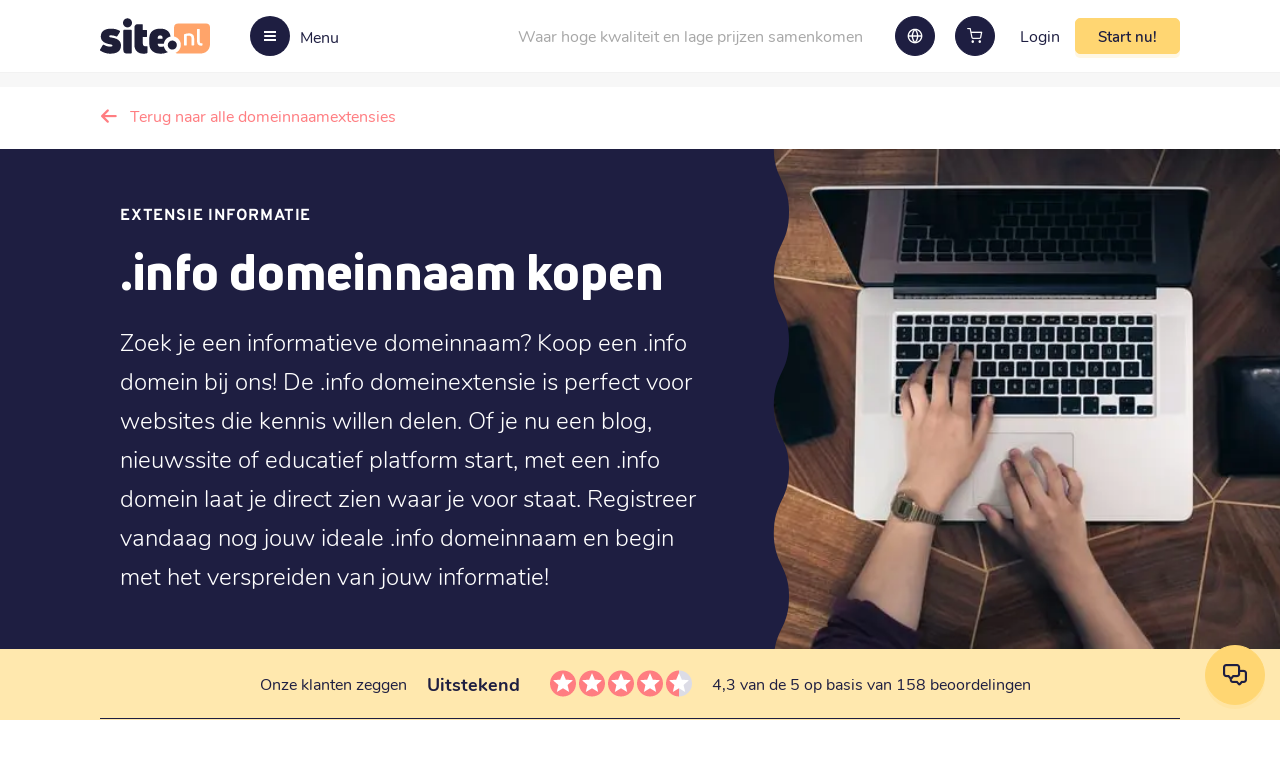

--- FILE ---
content_type: text/html; charset=utf-8
request_url: https://site.nl/info-domeinnaam-kopen
body_size: 89343
content:
<!DOCTYPE html><html lang="nl"><head><meta charSet="utf-8"/><link rel="canonical" href="https://site.nl/info-domeinnaam-kopen"/><link rel="alternate" hrefLang="nl" href="https://site.nl/info-domeinnaam-kopen"/><link rel="alternate" hrefLang="de" href="https://site.de/info-domain-kaufen"/><link rel="alternate" hrefLang="fr" href="https://site.fr/acheter-nom-de-domaine-info"/><link rel="alternate" hrefLang="en" href="https://site.eu/buy-info-domain"/><link rel="alternate" hrefLang="es" href="https://site.es/comprar-dominio-info"/><link rel="alternate" hrefLang="x-default" href="https://site.eu/buy-info-domain"/><title>.info domein kopen en checken | € 15,99 - Site.nl</title><meta name="description" content="Goedkope .info domein kopen bij Site.nl? Kies vandaag nog voor een professionele .info domeinnaam. Inclusief alles wat je nodig hebt voor online succes!"/><script type="application/ld+json">{"@context":"https://schema.org/","@type":"Product","name":".info domeinnaam kopen","description":"Goedkope .info domein kopen bij Site.nl? Kies vandaag nog voor een professionele .info domeinnaam. Inclusief alles wat je nodig hebt voor online succes!","image":"https://site.nl/images/extension-img.jpg","sku":"info","brand":{"@type":"Brand","name":"Site.nl"},"offers":{"@type":"Offer","url":"https://site.nl/info-domeinnaam-kopen","priceCurrency":"EUR","price":"15.99","itemCondition":"https://schema.org/NewCondition","availability":"https://schema.org/InStock","seller":{"@type":"Organization","name":"Site.nl","logo":"https://site.nl/images/headerLogo/logo-nl.svg","url":"https://site.nl"}}}</script><meta name="viewport" content="width=device-width, initial-scale=1.0, maximum-scale=1.0,user-scalable=0"/><link rel="preload" as="image" imagesrcset="/images/headerLogo/logo-nl.svg 640w, /images/headerLogo/logo-nl.svg 750w, /images/headerLogo/logo-nl.svg 828w, /images/headerLogo/logo-nl.svg 1080w, /images/headerLogo/logo-nl.svg 1200w, /images/headerLogo/logo-nl.svg 1920w, /images/headerLogo/logo-nl.svg 2048w, /images/headerLogo/logo-nl.svg 3840w" imagesizes="100vw"/><link rel="preload" as="image" imagesrcset="/_next/image?url=%2Fimages%2Fextension-img.jpg&amp;w=640&amp;q=75 640w, /_next/image?url=%2Fimages%2Fextension-img.jpg&amp;w=750&amp;q=75 750w, /_next/image?url=%2Fimages%2Fextension-img.jpg&amp;w=828&amp;q=75 828w, /_next/image?url=%2Fimages%2Fextension-img.jpg&amp;w=1080&amp;q=75 1080w, /_next/image?url=%2Fimages%2Fextension-img.jpg&amp;w=1200&amp;q=75 1200w, /_next/image?url=%2Fimages%2Fextension-img.jpg&amp;w=1920&amp;q=75 1920w, /_next/image?url=%2Fimages%2Fextension-img.jpg&amp;w=2048&amp;q=75 2048w, /_next/image?url=%2Fimages%2Fextension-img.jpg&amp;w=3840&amp;q=75 3840w" imagesizes="100vw"/><meta name="next-head-count" content="14"/><link rel="shortcut icon" href="/images/favicon.ico"/><link rel="preload" href="/_next/static/css/c532d3a2a5168c46.css" as="style"/><link rel="stylesheet" href="/_next/static/css/c532d3a2a5168c46.css" data-n-g=""/><link rel="preload" href="/_next/static/css/2a54743c07af33b5.css" as="style"/><link rel="stylesheet" href="/_next/static/css/2a54743c07af33b5.css" data-n-p=""/><noscript data-n-css=""></noscript><script defer="" nomodule="" src="/_next/static/chunks/polyfills-c67a75d1b6f99dc8.js"></script><script defer="" src="/_next/static/chunks/6576.5463b636ca8e002a.js"></script><script src="/_next/static/chunks/webpack-29eff5455aa6d8b7.js" defer=""></script><script src="/_next/static/chunks/framework-79bce4a3a540b080.js" defer=""></script><script src="/_next/static/chunks/main-f57b52c7a5a9f349.js" defer=""></script><script src="/_next/static/chunks/pages/_app-e186eed835b78f51.js" defer=""></script><script src="/_next/static/chunks/4504-d3259b30b77ff2a0.js" defer=""></script><script src="/_next/static/chunks/6261-f4b5fa0982604ee7.js" defer=""></script><script src="/_next/static/chunks/118-3a1ba75353079628.js" defer=""></script><script src="/_next/static/chunks/6529-4c59f6798cce3b3b.js" defer=""></script><script src="/_next/static/chunks/5210-6722c8795c9b4ed3.js" defer=""></script><script src="/_next/static/chunks/82-ff560c52fc4e0c7d.js" defer=""></script><script src="/_next/static/chunks/7545-55f1b14605fca8f9.js" defer=""></script><script src="/_next/static/chunks/3487-6de885fe419f7dfb.js" defer=""></script><script src="/_next/static/chunks/7590-8b797b46d55312ba.js" defer=""></script><script src="/_next/static/chunks/2190-200d148c7f946bc6.js" defer=""></script><script src="/_next/static/chunks/4917-7a32736b7a5ad7c7.js" defer=""></script><script src="/_next/static/chunks/3870-0adf8d2ace8c81f0.js" defer=""></script><script src="/_next/static/chunks/pages/%5Bbuy-ext-domain%5D-3f0cbbaf0de53d10.js" defer=""></script><script src="/_next/static/Hma4MNDcEWe4IbA-61rAX/_buildManifest.js" defer=""></script><script src="/_next/static/Hma4MNDcEWe4IbA-61rAX/_ssgManifest.js" defer=""></script></head><body><noscript><iframe src="https://www.googletagmanager.com/ns.html?id=GTM-TWWV5XC"
              height="0" width="0" style="display:none;visibility:hidden"></iframe></noscript><div id="__next" data-reactroot=""><div class="wrapper"><header data-component="header" class="header centered"><div class="header__left"><a class="header__logo" href="https://site.nl"><span style="box-sizing:border-box;display:block;overflow:hidden;width:initial;height:initial;background:none;opacity:1;border:0;margin:0;padding:0;position:absolute;top:0;left:0;bottom:0;right:0"><img alt="Site.nl" sizes="100vw" srcSet="/images/headerLogo/logo-nl.svg 640w, /images/headerLogo/logo-nl.svg 750w, /images/headerLogo/logo-nl.svg 828w, /images/headerLogo/logo-nl.svg 1080w, /images/headerLogo/logo-nl.svg 1200w, /images/headerLogo/logo-nl.svg 1920w, /images/headerLogo/logo-nl.svg 2048w, /images/headerLogo/logo-nl.svg 3840w" src="/images/headerLogo/logo-nl.svg" decoding="async" data-nimg="fill" style="position:absolute;top:0;left:0;bottom:0;right:0;box-sizing:border-box;padding:0;border:none;margin:auto;display:block;width:0;height:0;min-width:100%;max-width:100%;min-height:100%;max-height:100%"/></span></a><button class="header__toggle"><span class="header__toggle-icon"><span></span></span><span class="header__toggle-text">Menu</span></button></div><div class="header__right"><div class="header__text">Waar hoge kwaliteit en lage prijzen samenkomen</div><div class="header__languages"><a class="button button--circle"><span style="box-sizing:border-box;display:inline-block;overflow:hidden;width:16px;height:16px;background:none;opacity:1;border:0;margin:0;padding:0;position:relative"><img alt="globe" src="[data-uri]" decoding="async" data-nimg="fixed" style="position:absolute;top:0;left:0;bottom:0;right:0;box-sizing:border-box;padding:0;border:none;margin:auto;display:block;width:0;height:0;min-width:100%;max-width:100%;min-height:100%;max-height:100%"/><noscript><img alt="globe" srcSet="/images/globe-white.svg 1x, /images/globe-white.svg 2x" src="/images/globe-white.svg" decoding="async" data-nimg="fixed" style="position:absolute;top:0;left:0;bottom:0;right:0;box-sizing:border-box;padding:0;border:none;margin:auto;display:block;width:0;height:0;min-width:100%;max-width:100%;min-height:100%;max-height:100%" loading="lazy"/></noscript></span></a></div><a id="cart-header-button" class="button button--circle "><span class="icon-header-cart"></span> </a><a class="relative header__login-link" href="https://site.nl/login"><span>Login</span></a><button class="button header__button header__button--get-started button--c2a">Start nu!</button></div><div class="header__dash overlay  "><div class="header__dash-image"><span style="box-sizing:border-box;display:block;overflow:hidden;width:initial;height:initial;background:none;opacity:1;border:0;margin:0;padding:0;position:absolute;top:0;left:0;bottom:0;right:0"><img alt="Waarheen?" src="[data-uri]" decoding="async" data-nimg="fill" style="position:absolute;top:0;left:0;bottom:0;right:0;box-sizing:border-box;padding:0;border:none;margin:auto;display:block;width:0;height:0;min-width:100%;max-width:100%;min-height:100%;max-height:100%;object-fit:contain"/><noscript><img alt="Waarheen?" sizes="100vw" srcSet="/_next/image?url=%2Fimages%2Fsidemenu.png&amp;w=640&amp;q=75 640w, /_next/image?url=%2Fimages%2Fsidemenu.png&amp;w=750&amp;q=75 750w, /_next/image?url=%2Fimages%2Fsidemenu.png&amp;w=828&amp;q=75 828w, /_next/image?url=%2Fimages%2Fsidemenu.png&amp;w=1080&amp;q=75 1080w, /_next/image?url=%2Fimages%2Fsidemenu.png&amp;w=1200&amp;q=75 1200w, /_next/image?url=%2Fimages%2Fsidemenu.png&amp;w=1920&amp;q=75 1920w, /_next/image?url=%2Fimages%2Fsidemenu.png&amp;w=2048&amp;q=75 2048w, /_next/image?url=%2Fimages%2Fsidemenu.png&amp;w=3840&amp;q=75 3840w" src="/_next/image?url=%2Fimages%2Fsidemenu.png&amp;w=3840&amp;q=75" decoding="async" data-nimg="fill" style="position:absolute;top:0;left:0;bottom:0;right:0;box-sizing:border-box;padding:0;border:none;margin:auto;display:block;width:0;height:0;min-width:100%;max-width:100%;min-height:100%;max-height:100%;object-fit:contain" loading="lazy"/></noscript></span></div><div class="header__dash-caption "><span>Waarheen?</span><div class="header__dash-buttons"><a class="header__dash-back"><i class="icon-arrow-left2"></i></a><button class="header__dash-close">close</button></div></div><div class="header__dash-holder overlay"><div class="header__dash-block"><p><span>Account</span></p><ul class="header__dash-list"><li class="header__dash-item"><a class="header__dash-link relative" href="https://site.nl/login"><span>Login</span></a></li><li class="header__dash-item"><a class="header__dash-link relative" href="https://site.nl/register"><span>Registreer</span></a></li><li class="header__dash-item"><button class="header__dash-link">Maak mij wegwijs!</button></li></ul></div><div class="header__dash-block"><p><span>We bieden trots aan</span></p><ul class="header__dash-list"><li class="header__dash-item"><a target="_self" class="header__dash-link" href="https://site.nl/domeinnaam-registreren">Domeinnaam registreren</a></li><li class="header__dash-item"><a target="_self" class="header__dash-link" href="https://site.nl/webhosting">Webhosting</a></li><li class="header__dash-item"><a target="_self" class="header__dash-link" href="https://site.nl/email-aanmaken">E-mail aanmaken</a></li><li class="header__dash-item"><a target="_self" class="header__dash-link" href="https://site.nl/ssl-certificaat">SSL certificaat</a></li><li class="header__dash-item"><a target="_blank" class="header__dash-link" href="https://wobbio.com/nl">AI website bouwer<!-- --> ✨</a></li><li class="header__dash-item"><a target="_self" class="header__dash-link" href="https://site.nl/zelf-website-maken">Zelf website maken</a></li></ul></div><div class="header__dash-block"><p><span>Helpdesk</span></p><ul class="header__dash-list"><li class="header__dash-item"><a class="header__dash-link" href="https://site.nl/helpdesk">Artikelen en handleidingen</a></li><li class="header__dash-item"><a class="header__dash-link">Neem contact op</a></li></ul></div><div class="header__dash-block"><p><span>Over ons</span></p><ul class="header__dash-list"><li class="header__dash-item"><a class="header__dash-link" href="https://site.nl/site-kernwaarden">Over Site.nl</a></li><li class="header__dash-item"><a class="header__dash-link" href="https://site.nl/nieuws">Nieuws</a></li><li class="header__dash-item"><a class="header__dash-link" href="https://site.nl/reviews">Reviews</a></li></ul></div></div><div data-component="domain-search" class="domain-search"><form action="#" class="flex items-center justify-between w-100 domain-search__form"><input type="text" placeholder="Zoek jouw domeinnaam" class="domain-search__input"/><button type="submit" class="button items-center justify-center domain-search__button domain-search__button-news button--c2a button--large"><div>Zoeken!</div></button></form><div class="domain-search__text">Of<!-- --> <a>zoek meerdere domeinnamen</a> tegelijk. Ook prima!</div></div></div><div class="modal-window-wrapper"></div></header><main><section class="back-btn centered"><a class="back-btn__link" href="/domeinnaam-registreren">Terug naar alle domeinnaamextensies</a></section><section data-component="small-banner" class="small-banner centered" style="background-color:#1e1e41;margin-bottom:0"><div class="small-banner__left banner-padding text-white flex flex-wrap items-center"><div class="small-banner__top"><div class="small-title">Extensie informatie</div></div><h1 class="small-banner__title"><span></span><strong>.info domeinnaam kopen</strong></h1><p>Zoek je een informatieve domeinnaam? Koop een .info domein bij ons! De .info domeinextensie is perfect voor websites die kennis willen delen. Of je nu een blog, nieuwssite of educatief platform start, met een .info domein laat je direct zien waar je voor staat. Registreer vandaag nog jouw ideale .info domeinnaam en begin met het verspreiden van jouw informatie!</p></div><div class="small-banner__right"><span style="box-sizing:border-box;display:block;overflow:hidden;width:initial;height:initial;background:none;opacity:1;border:0;margin:0;padding:0;position:absolute;top:0;left:0;bottom:0;right:0"><img alt="image De" sizes="100vw" srcSet="/_next/image?url=%2Fimages%2Fextension-img.jpg&amp;w=640&amp;q=75 640w, /_next/image?url=%2Fimages%2Fextension-img.jpg&amp;w=750&amp;q=75 750w, /_next/image?url=%2Fimages%2Fextension-img.jpg&amp;w=828&amp;q=75 828w, /_next/image?url=%2Fimages%2Fextension-img.jpg&amp;w=1080&amp;q=75 1080w, /_next/image?url=%2Fimages%2Fextension-img.jpg&amp;w=1200&amp;q=75 1200w, /_next/image?url=%2Fimages%2Fextension-img.jpg&amp;w=1920&amp;q=75 1920w, /_next/image?url=%2Fimages%2Fextension-img.jpg&amp;w=2048&amp;q=75 2048w, /_next/image?url=%2Fimages%2Fextension-img.jpg&amp;w=3840&amp;q=75 3840w" src="/_next/image?url=%2Fimages%2Fextension-img.jpg&amp;w=3840&amp;q=75" decoding="async" data-nimg="fill" class="w-100" style="position:absolute;top:0;left:0;bottom:0;right:0;box-sizing:border-box;padding:0;border:none;margin:auto;display:block;width:0;height:0;min-width:100%;max-width:100%;min-height:100%;max-height:100%;object-fit:cover"/></span><div class="small-banner__overlay"><object class="relative w-100"><svg class="show-desktop" width="100%" height="100%" viewBox="0 0 30 500" fill="#1e1e41" preserveAspectRatio="none" version="1.1" xmlns="http://www.w3.org/2000/svg"><path d="M10.386 287.875C15.579 279.906 20.772 271.938 20.772 256C20.772 240 15.579 232 10.386 224C5.19301 216 1.95836e-05 208 1.67861e-05 192C1.39885e-05 176 5.19301 168 10.386 160C15.579 152 20.772 144 20.772 128C20.772 112 15.579 104 10.386 96C5.193 88 2.1365e-06 80 0 64C-2.04909e-06 48 5.19299 40 10.386 32C15.579 24 20.772 16 20.772 3.36193e-06L40 0L40 1022H20.772C20.772 1006.06 15.579 998.094 10.386 990.125C5.19302 982.156 1.94415e-05 974.188 1.66549e-05 958.25C1.38683e-05 942.312 5.19301 934.344 10.386 926.375C15.579 918.406 20.772 910.438 20.772 894.5C20.772 878.562 15.579 870.594 10.386 862.625C5.193 854.656 2.08187e-06 846.688 0 830.75C-2.08186e-06 814.812 5.193 806.844 10.386 798.875C15.579 790.906 20.772 782.938 20.772 767C20.772 751 15.579 743 10.386 735C5.19301 727 1.95836e-05 719 1.67861e-05 703C1.39885e-05 687 5.19301 679 10.386 671C15.579 663 20.772 655 20.772 639C20.772 623 15.579 615 10.386 607C5.193 599 2.1365e-06 591 0 575C-2.04909e-06 559 5.19299 551 10.386 543C15.579 535 20.772 527 20.772 511C20.772 495.062 15.579 487.094 10.386 479.125C5.19302 471.156 1.94415e-05 463.188 1.66549e-05 447.25C1.38683e-05 431.312 5.19301 423.344 10.386 415.375C15.579 407.406 20.772 399.438 20.772 383.5C20.772 367.562 15.579 359.594 10.386 351.625C5.193 343.656 2.08187e-06 335.688 0 319.75C-2.08186e-06 303.812 5.193 295.844 10.386 287.875Z"></path></svg></object></div></div></section><div style="margin-bottom:56px"><div class="TrustpilotRating_trWrapper__6kgoN trustpilot-wrapper relative TrustpilotRating_trWrapperLight__dsUCb" style="background-color:#ffe8ae"><div class="centered"><div><div class="flex items-center TrustpilotRating_tr__X_Qj8"><div class="flex items-center justify-center flex-wrap"><span style="margin:0 10px">Onze klanten zeggen</span><strong style="font-size:18px;margin:0 10px">Uitstekend</strong></div><div class="flex items-center TrustpilotRating_trRating__vqB_X"><div class="flex"><svg width="26" height="27" viewBox="0 0 26 27" xmlns="http://www.w3.org/2000/svg"><defs><linearGradient id="halfGradient"><stop offset="50%" stop-color="#FF7D81"></stop><stop offset="50%" stop-color="#DCDCE6"></stop></linearGradient></defs><circle cx="13" cy="13.5" r="13" fill="#FF7D81"></circle><path fill="white" d="M13 18.25l-6.188 3.75 1.641-7.031-5.438-4.734 7.172-0.609 2.813-6.609 2.813 6.609 7.172 0.609-5.438 4.734 1.641 7.031z"></path></svg><svg width="26" height="27" viewBox="0 0 26 27" xmlns="http://www.w3.org/2000/svg"><defs><linearGradient id="halfGradient"><stop offset="50%" stop-color="#FF7D81"></stop><stop offset="50%" stop-color="#DCDCE6"></stop></linearGradient></defs><circle cx="13" cy="13.5" r="13" fill="#FF7D81"></circle><path fill="white" d="M13 18.25l-6.188 3.75 1.641-7.031-5.438-4.734 7.172-0.609 2.813-6.609 2.813 6.609 7.172 0.609-5.438 4.734 1.641 7.031z"></path></svg><svg width="26" height="27" viewBox="0 0 26 27" xmlns="http://www.w3.org/2000/svg"><defs><linearGradient id="halfGradient"><stop offset="50%" stop-color="#FF7D81"></stop><stop offset="50%" stop-color="#DCDCE6"></stop></linearGradient></defs><circle cx="13" cy="13.5" r="13" fill="#FF7D81"></circle><path fill="white" d="M13 18.25l-6.188 3.75 1.641-7.031-5.438-4.734 7.172-0.609 2.813-6.609 2.813 6.609 7.172 0.609-5.438 4.734 1.641 7.031z"></path></svg><svg width="26" height="27" viewBox="0 0 26 27" xmlns="http://www.w3.org/2000/svg"><defs><linearGradient id="halfGradient"><stop offset="50%" stop-color="#FF7D81"></stop><stop offset="50%" stop-color="#DCDCE6"></stop></linearGradient></defs><circle cx="13" cy="13.5" r="13" fill="#FF7D81"></circle><path fill="white" d="M13 18.25l-6.188 3.75 1.641-7.031-5.438-4.734 7.172-0.609 2.813-6.609 2.813 6.609 7.172 0.609-5.438 4.734 1.641 7.031z"></path></svg><svg width="26" height="27" viewBox="0 0 26 27" xmlns="http://www.w3.org/2000/svg"><defs><linearGradient id="halfGradient"><stop offset="50%" stop-color="#FF7D81"></stop><stop offset="50%" stop-color="#DCDCE6"></stop></linearGradient></defs><circle cx="13" cy="13.5" r="13" fill="url(#halfGradient)"></circle><path fill="white" d="M13 18.25l-6.188 3.75 1.641-7.031-5.438-4.734 7.172-0.609 2.813-6.609 2.813 6.609 7.172 0.609-5.438 4.734 1.641 7.031z"></path></svg></div><span class="text-center">4,3 van de 5 op basis van 158 beoordelingen</span></div></div></div><hr class="TrustpilotRating_trUnderline__4oeXU"/></div><div data-component="plan-list" class="relative centered"><div class="small-title ServicesList_slTitle__r5lTP">Waarom te veel betalen? Bekijk nu al onze diensten</div><hr/><div class="flex flex-wrap items-center justify-center"><div class="flex flex-1 items-center justify-between ServicesList_slItems__ryEhr"><div class="flex items-center justify-between ServicesList_slItem__IrQMf ServicesList_webHosting__xryrs"><div class="ServicesList_slIcon__R8qYT"><span style="box-sizing:border-box;display:block;overflow:hidden;width:initial;height:initial;background:none;opacity:1;border:0;margin:0;padding:0;position:relative"><span style="box-sizing:border-box;display:block;width:initial;height:initial;background:none;opacity:1;border:0;margin:0;padding:0;padding-top:100%"></span><img alt="Webhosting" src="[data-uri]" decoding="async" data-nimg="responsive" style="position:absolute;top:0;left:0;bottom:0;right:0;box-sizing:border-box;padding:0;border:none;margin:auto;display:block;width:0;height:0;min-width:100%;max-width:100%;min-height:100%;max-height:100%"/><noscript><img alt="Webhosting" sizes="100vw" srcSet="/images/plan-icon-hosting.svg 640w, /images/plan-icon-hosting.svg 750w, /images/plan-icon-hosting.svg 828w, /images/plan-icon-hosting.svg 1080w, /images/plan-icon-hosting.svg 1200w, /images/plan-icon-hosting.svg 1920w, /images/plan-icon-hosting.svg 2048w, /images/plan-icon-hosting.svg 3840w" src="/images/plan-icon-hosting.svg" decoding="async" data-nimg="responsive" style="position:absolute;top:0;left:0;bottom:0;right:0;box-sizing:border-box;padding:0;border:none;margin:auto;display:block;width:0;height:0;min-width:100%;max-width:100%;min-height:100%;max-height:100%" loading="lazy"/></noscript></span></div><span class="flex-1 ServicesList_slItemTitle__Ve1CU">Webhosting</span></div><div class="flex items-center justify-between ServicesList_slItem__IrQMf ServicesList_ssl__MFZTS"><div class="ServicesList_slIcon__R8qYT"><span style="box-sizing:border-box;display:block;overflow:hidden;width:initial;height:initial;background:none;opacity:1;border:0;margin:0;padding:0;position:relative"><span style="box-sizing:border-box;display:block;width:initial;height:initial;background:none;opacity:1;border:0;margin:0;padding:0;padding-top:100%"></span><img alt="SSL beveiliging" src="[data-uri]" decoding="async" data-nimg="responsive" style="position:absolute;top:0;left:0;bottom:0;right:0;box-sizing:border-box;padding:0;border:none;margin:auto;display:block;width:0;height:0;min-width:100%;max-width:100%;min-height:100%;max-height:100%"/><noscript><img alt="SSL beveiliging" sizes="100vw" srcSet="/images/plan-icon-ssl.svg 640w, /images/plan-icon-ssl.svg 750w, /images/plan-icon-ssl.svg 828w, /images/plan-icon-ssl.svg 1080w, /images/plan-icon-ssl.svg 1200w, /images/plan-icon-ssl.svg 1920w, /images/plan-icon-ssl.svg 2048w, /images/plan-icon-ssl.svg 3840w" src="/images/plan-icon-ssl.svg" decoding="async" data-nimg="responsive" style="position:absolute;top:0;left:0;bottom:0;right:0;box-sizing:border-box;padding:0;border:none;margin:auto;display:block;width:0;height:0;min-width:100%;max-width:100%;min-height:100%;max-height:100%" loading="lazy"/></noscript></span></div><span class="flex-1 ServicesList_slItemTitle__Ve1CU">SSL beveiliging</span></div><div class="flex items-center justify-between ServicesList_slItem__IrQMf ServicesList_createEmail__134Sd"><div class="ServicesList_slIcon__R8qYT"><span style="box-sizing:border-box;display:block;overflow:hidden;width:initial;height:initial;background:none;opacity:1;border:0;margin:0;padding:0;position:relative"><span style="box-sizing:border-box;display:block;width:initial;height:initial;background:none;opacity:1;border:0;margin:0;padding:0;padding-top:100%"></span><img alt="E-mail adressen" src="[data-uri]" decoding="async" data-nimg="responsive" style="position:absolute;top:0;left:0;bottom:0;right:0;box-sizing:border-box;padding:0;border:none;margin:auto;display:block;width:0;height:0;min-width:100%;max-width:100%;min-height:100%;max-height:100%"/><noscript><img alt="E-mail adressen" sizes="100vw" srcSet="/images/plan-icon-email.svg 640w, /images/plan-icon-email.svg 750w, /images/plan-icon-email.svg 828w, /images/plan-icon-email.svg 1080w, /images/plan-icon-email.svg 1200w, /images/plan-icon-email.svg 1920w, /images/plan-icon-email.svg 2048w, /images/plan-icon-email.svg 3840w" src="/images/plan-icon-email.svg" decoding="async" data-nimg="responsive" style="position:absolute;top:0;left:0;bottom:0;right:0;box-sizing:border-box;padding:0;border:none;margin:auto;display:block;width:0;height:0;min-width:100%;max-width:100%;min-height:100%;max-height:100%" loading="lazy"/></noscript></span></div><span class="flex-1 ServicesList_slItemTitle__Ve1CU">E-mail adressen</span></div><div class="flex items-center justify-between ServicesList_slItem__IrQMf ServicesList_createWebsite__jVlwf"><div class="ServicesList_slIcon__R8qYT"><span style="box-sizing:border-box;display:block;overflow:hidden;width:initial;height:initial;background:none;opacity:1;border:0;margin:0;padding:0;position:relative"><span style="box-sizing:border-box;display:block;width:initial;height:initial;background:none;opacity:1;border:0;margin:0;padding:0;padding-top:100%"></span><img alt="Websitebouwer" src="[data-uri]" decoding="async" data-nimg="responsive" style="position:absolute;top:0;left:0;bottom:0;right:0;box-sizing:border-box;padding:0;border:none;margin:auto;display:block;width:0;height:0;min-width:100%;max-width:100%;min-height:100%;max-height:100%"/><noscript><img alt="Websitebouwer" sizes="100vw" srcSet="/images/plan-icon-builder.svg 640w, /images/plan-icon-builder.svg 750w, /images/plan-icon-builder.svg 828w, /images/plan-icon-builder.svg 1080w, /images/plan-icon-builder.svg 1200w, /images/plan-icon-builder.svg 1920w, /images/plan-icon-builder.svg 2048w, /images/plan-icon-builder.svg 3840w" src="/images/plan-icon-builder.svg" decoding="async" data-nimg="responsive" style="position:absolute;top:0;left:0;bottom:0;right:0;box-sizing:border-box;padding:0;border:none;margin:auto;display:block;width:0;height:0;min-width:100%;max-width:100%;min-height:100%;max-height:100%" loading="lazy"/></noscript></span></div><span class="flex-1 ServicesList_slItemTitle__Ve1CU">Websitebouwer</span></div></div><div class="text-center ServicesList_slItem__IrQMf"><button class="link button--link button--down ServicesList_slButton__sQO4T">Bekijk ze nu!</button></div></div><hr/></div></div></div><div class="centered mb-5"><div class="row"><div class="col-12 col-sm-7 active bbcode-block"><p>Op zoek naar een informatieve domeinnaam voor je website? Dan is .info wellicht de perfecte keuze! Deze pagina vertelt je alles wat je moet weten over de .info extensie. Je leert niet alleen de voordelen kennen, maar ontdekt ook waarom Site.nl een van de voordeligste aanbieders is. Bovendien lees je waarom wij de beste keuze zijn dankzij ons gebruiksvriendelijke controlepaneel, uitstekende ondersteuning en vlotte registraties en overdrachten. Ontdek meer over deze veelzijdige domeinnaamextensie en hoe je er optimaal gebruik van maakt voor jouw online project.</p>

<h2>Waarom een .info domeinnaam kopen?</h2>
<p>Een .info domeinnaam is ideaal voor een informatieve en professionele online aanwezigheid. Bij Site.nl maken we het registreren eenvoudig en betaalbaar. We zijn trots op onze scherpe prijzen, zonder in te leveren op kwaliteit of service.</p>

<h3>Goedkoop .info registreren met topkwaliteit service</h3>
<p>Naast scherpe prijzen biedt Site.nl een gebruiksvriendelijk controlepaneel, uitstekende ondersteuning en snelle, probleemloze registraties en overdrachten. Onze webhosting, website builder en e-maildiensten zijn bovendien razendsnel en voordelig geprijsd. Dit maakt ons de beste keuze voor het registreren van jouw .info domeinnaam.</p>

<p>Een .info extensie is perfect voor informatieve websites, nieuwsportals of educatieve platforms. Het straalt betrouwbaarheid en expertise uit, wat gunstig kan zijn voor elk type bedrijf of project dat zich wil positioneren als bron van waardevolle informatie.</p>

<h2>Beschikbaarheid van .info domeinnamen checken</h2>
<h3>.info controleren in een handomdraai</h3>
<p>Gebruik onze domeinnaamchecker op Site.nl om snel de beschikbaarheid van een .info domeinnaam te controleren. Voer simpelweg de gewenste naam in, en je ziet direct of deze vrij is. Of je nu een persoonlijke blog start of een informatieve bedrijfswebsite opzet, onze tool helpt je de perfecte .info domeinnaam te vinden.</p>

<h2>.info domeinnaam verhuizen: Eenvoudig en snel</h2>
<h3>Verhuis je .info domein naar Site.nl</h3>
<p>Het verhuizen van je .info domeinnaam naar Site.nl is een fluitje van een cent. Begin door het overzetten van je domeinnaam via onze website te bestellen. Volg daarna de stappen die we je voorleggen, en voor je het weet is je .info domeinnaam succesvol overgedragen.</p>

<p>Ons team staat klaar om je te ondersteunen tijdens het verhuisproces. Met onze gebruiksvriendelijke interface en heldere instructies wordt het hele proces een eitje. We zorgen ervoor dat je .info domeinnaam zonder onderbreking blijft functioneren tijdens de verhuizing.</p>

<h2>Veelzijdige mogelijkheden met .info domeinen</h2>
<h3>Flexibel beheer en uitgebreide opties</h3>
<p>Bij Site.nl bieden we .info domeinen met uitgebreide beheermogelijkheden. Pas eenvoudig DNS-records aan, wijzig de domeinhouder of verander nameservers naar wens. Voor extra veiligheid is domeinvergrendeling beschikbaar. .info ondersteunt ook Internationalized Domain Names (IDN), waardoor je domeinnamen kunt registreren met niet-Latijnse karakters. Qua lengte ben je flexibel: kies een naam van 1 tot 63 tekens, perfect afgestemd op jouw project.</p></div><div class="col-sm-5 col-md-4 offset-md-1"><div data-component="info-card" class="w-100 relative Card_ic__jXFfy"><div class="Card_icTitle__wXDLf">.info</div><div class="Card_icText__psOEk"><b>€ 15,99<!-- --> <!-- -->registratieprijs</b><br/><b>€ 15,99<!-- --> <!-- -->verhuisprijs</b><br/><span>€ 21,89<!-- --> <!-- -->Verlengingsprijs / jaar</span></div></div><div class="w-100 ColoredSearch_cs__PuBoZ"><div class="ColoredSearch_csBlock__tTRXS"><div class="text-center ColoredSearch_csTitle__96zdz">Klaar om jouw domein te zoeken?</div><div class="ColoredSearch_csSearch__a2QgJ"><div data-component="domain-search" class="domain-search"><form action="#" class="flex items-center justify-between w-100 domain-search__form"><input type="text" placeholder="zoek jouw domein" class="domain-search__input"/><button type="submit" class="button items-center justify-center domain-search__button domain-search__button-news button--c2a button--large"><i class="icon-ic-actions-search"></i></button></form><div class="domain-search__text">Of<!-- --> <a>zoek meerdere domeinnamen</a> tegelijk. Ook prima!</div></div></div></div></div></div></div></div><section data-component="specification-section" class="specification-section centered"><h3 class="specification-section__title">Kernmerken van deze domeinextensie</h3><ul class="row"><li class="col-12 col-sm-6 col-lg-4"><div class="specification-section__card"><div class="specification-section__icon "><span style="box-sizing:border-box;display:inline-block;overflow:hidden;width:24px;height:24px;background:none;opacity:1;border:0;margin:0;padding:0;position:relative"><img alt="Adresinformatie wijzigen" src="[data-uri]" decoding="async" data-nimg="fixed" style="position:absolute;top:0;left:0;bottom:0;right:0;box-sizing:border-box;padding:0;border:none;margin:auto;display:block;width:0;height:0;min-width:100%;max-width:100%;min-height:100%;max-height:100%"/><noscript><img alt="Adresinformatie wijzigen" srcSet="/images/specification-check.svg 1x, /images/specification-check.svg 2x" src="/images/specification-check.svg" decoding="async" data-nimg="fixed" style="position:absolute;top:0;left:0;bottom:0;right:0;box-sizing:border-box;padding:0;border:none;margin:auto;display:block;width:0;height:0;min-width:100%;max-width:100%;min-height:100%;max-height:100%" loading="lazy"/></noscript></span></div><span class="specification-section__card-text">Adresinformatie wijzigen</span></div></li><li class="col-12 col-sm-6 col-lg-4"><div class="specification-section__card"><div class="specification-section__icon "><span style="box-sizing:border-box;display:inline-block;overflow:hidden;width:24px;height:24px;background:none;opacity:1;border:0;margin:0;padding:0;position:relative"><img alt="DNS wijzigen" src="[data-uri]" decoding="async" data-nimg="fixed" style="position:absolute;top:0;left:0;bottom:0;right:0;box-sizing:border-box;padding:0;border:none;margin:auto;display:block;width:0;height:0;min-width:100%;max-width:100%;min-height:100%;max-height:100%"/><noscript><img alt="DNS wijzigen" srcSet="/images/specification-check.svg 1x, /images/specification-check.svg 2x" src="/images/specification-check.svg" decoding="async" data-nimg="fixed" style="position:absolute;top:0;left:0;bottom:0;right:0;box-sizing:border-box;padding:0;border:none;margin:auto;display:block;width:0;height:0;min-width:100%;max-width:100%;min-height:100%;max-height:100%" loading="lazy"/></noscript></span></div><span class="specification-section__card-text">DNS wijzigen</span></div></li><li class="col-12 col-sm-6 col-lg-4"><div class="specification-section__card"><div class="specification-section__icon "><span style="box-sizing:border-box;display:inline-block;overflow:hidden;width:24px;height:24px;background:none;opacity:1;border:0;margin:0;padding:0;position:relative"><img alt="Houder wijzigen" src="[data-uri]" decoding="async" data-nimg="fixed" style="position:absolute;top:0;left:0;bottom:0;right:0;box-sizing:border-box;padding:0;border:none;margin:auto;display:block;width:0;height:0;min-width:100%;max-width:100%;min-height:100%;max-height:100%"/><noscript><img alt="Houder wijzigen" srcSet="/images/specification-check.svg 1x, /images/specification-check.svg 2x" src="/images/specification-check.svg" decoding="async" data-nimg="fixed" style="position:absolute;top:0;left:0;bottom:0;right:0;box-sizing:border-box;padding:0;border:none;margin:auto;display:block;width:0;height:0;min-width:100%;max-width:100%;min-height:100%;max-height:100%" loading="lazy"/></noscript></span></div><span class="specification-section__card-text">Houder wijzigen</span></div></li><li class="col-12 col-sm-6 col-lg-4"><div class="specification-section__card"><div class="specification-section__icon "><span style="box-sizing:border-box;display:inline-block;overflow:hidden;width:24px;height:24px;background:none;opacity:1;border:0;margin:0;padding:0;position:relative"><img alt="Domein tag" src="[data-uri]" decoding="async" data-nimg="fixed" style="position:absolute;top:0;left:0;bottom:0;right:0;box-sizing:border-box;padding:0;border:none;margin:auto;display:block;width:0;height:0;min-width:100%;max-width:100%;min-height:100%;max-height:100%"/><noscript><img alt="Domein tag" srcSet="/images/specification-check.svg 1x, /images/specification-check.svg 2x" src="/images/specification-check.svg" decoding="async" data-nimg="fixed" style="position:absolute;top:0;left:0;bottom:0;right:0;box-sizing:border-box;padding:0;border:none;margin:auto;display:block;width:0;height:0;min-width:100%;max-width:100%;min-height:100%;max-height:100%" loading="lazy"/></noscript></span></div><span class="specification-section__card-text">Domein tag</span></div></li><li class="col-12 col-sm-6 col-lg-4"><div class="specification-section__card"><div class="specification-section__icon "><span style="box-sizing:border-box;display:inline-block;overflow:hidden;width:24px;height:24px;background:none;opacity:1;border:0;margin:0;padding:0;position:relative"><img alt="Nameservers wijzigen" src="[data-uri]" decoding="async" data-nimg="fixed" style="position:absolute;top:0;left:0;bottom:0;right:0;box-sizing:border-box;padding:0;border:none;margin:auto;display:block;width:0;height:0;min-width:100%;max-width:100%;min-height:100%;max-height:100%"/><noscript><img alt="Nameservers wijzigen" srcSet="/images/specification-check.svg 1x, /images/specification-check.svg 2x" src="/images/specification-check.svg" decoding="async" data-nimg="fixed" style="position:absolute;top:0;left:0;bottom:0;right:0;box-sizing:border-box;padding:0;border:none;margin:auto;display:block;width:0;height:0;min-width:100%;max-width:100%;min-height:100%;max-height:100%" loading="lazy"/></noscript></span></div><span class="specification-section__card-text">Nameservers wijzigen</span></div></li><li class="col-12 col-sm-6 col-lg-4"><div class="specification-section__card"><div class="specification-section__icon "><span style="box-sizing:border-box;display:inline-block;overflow:hidden;width:24px;height:24px;background:none;opacity:1;border:0;margin:0;padding:0;position:relative"><img alt="DNSSEC ondersteuning" src="[data-uri]" decoding="async" data-nimg="fixed" style="position:absolute;top:0;left:0;bottom:0;right:0;box-sizing:border-box;padding:0;border:none;margin:auto;display:block;width:0;height:0;min-width:100%;max-width:100%;min-height:100%;max-height:100%"/><noscript><img alt="DNSSEC ondersteuning" srcSet="/images/specification-check.svg 1x, /images/specification-check.svg 2x" src="/images/specification-check.svg" decoding="async" data-nimg="fixed" style="position:absolute;top:0;left:0;bottom:0;right:0;box-sizing:border-box;padding:0;border:none;margin:auto;display:block;width:0;height:0;min-width:100%;max-width:100%;min-height:100%;max-height:100%" loading="lazy"/></noscript></span></div><span class="specification-section__card-text">DNSSEC ondersteuning</span></div></li><li class="col-12 col-sm-6 col-lg-4"><div class="specification-section__card"><div class="specification-section__icon "><span style="box-sizing:border-box;display:inline-block;overflow:hidden;width:24px;height:24px;background:none;opacity:1;border:0;margin:0;padding:0;position:relative"><img alt="Domein lock" src="[data-uri]" decoding="async" data-nimg="fixed" style="position:absolute;top:0;left:0;bottom:0;right:0;box-sizing:border-box;padding:0;border:none;margin:auto;display:block;width:0;height:0;min-width:100%;max-width:100%;min-height:100%;max-height:100%"/><noscript><img alt="Domein lock" srcSet="/images/specification-check.svg 1x, /images/specification-check.svg 2x" src="/images/specification-check.svg" decoding="async" data-nimg="fixed" style="position:absolute;top:0;left:0;bottom:0;right:0;box-sizing:border-box;padding:0;border:none;margin:auto;display:block;width:0;height:0;min-width:100%;max-width:100%;min-height:100%;max-height:100%" loading="lazy"/></noscript></span></div><span class="specification-section__card-text">Domein lock</span></div></li><li class="col-12 col-sm-6 col-lg-4"><div class="specification-section__card"><div class="specification-section__icon "><span style="box-sizing:border-box;display:inline-block;overflow:hidden;width:24px;height:24px;background:none;opacity:1;border:0;margin:0;padding:0;position:relative"><img alt="IDN ondersteuning" src="[data-uri]" decoding="async" data-nimg="fixed" style="position:absolute;top:0;left:0;bottom:0;right:0;box-sizing:border-box;padding:0;border:none;margin:auto;display:block;width:0;height:0;min-width:100%;max-width:100%;min-height:100%;max-height:100%"/><noscript><img alt="IDN ondersteuning" srcSet="/images/specification-check.svg 1x, /images/specification-check.svg 2x" src="/images/specification-check.svg" decoding="async" data-nimg="fixed" style="position:absolute;top:0;left:0;bottom:0;right:0;box-sizing:border-box;padding:0;border:none;margin:auto;display:block;width:0;height:0;min-width:100%;max-width:100%;min-height:100%;max-height:100%" loading="lazy"/></noscript></span></div><span class="specification-section__card-text">IDN ondersteuning</span></div></li><li class="col-12 col-sm-6 col-lg-4"><div class="specification-section__card"><div class="specification-section__icon "><span style="box-sizing:border-box;display:inline-block;overflow:hidden;width:24px;height:24px;background:none;opacity:1;border:0;margin:0;padding:0;position:relative"><img alt="Privacy bescherming" src="[data-uri]" decoding="async" data-nimg="fixed" style="position:absolute;top:0;left:0;bottom:0;right:0;box-sizing:border-box;padding:0;border:none;margin:auto;display:block;width:0;height:0;min-width:100%;max-width:100%;min-height:100%;max-height:100%"/><noscript><img alt="Privacy bescherming" srcSet="/images/specification-check.svg 1x, /images/specification-check.svg 2x" src="/images/specification-check.svg" decoding="async" data-nimg="fixed" style="position:absolute;top:0;left:0;bottom:0;right:0;box-sizing:border-box;padding:0;border:none;margin:auto;display:block;width:0;height:0;min-width:100%;max-width:100%;min-height:100%;max-height:100%" loading="lazy"/></noscript></span></div><span class="specification-section__card-text">Privacy bescherming</span></div></li><li class="col-12 col-sm-6 col-lg-4"><div class="specification-section__card"><div class="specification-section__icon "><span style="box-sizing:border-box;display:inline-block;overflow:hidden;width:24px;height:24px;background:none;opacity:1;border:0;margin:0;padding:0;position:relative"><img alt="Verhuisbaar" src="[data-uri]" decoding="async" data-nimg="fixed" style="position:absolute;top:0;left:0;bottom:0;right:0;box-sizing:border-box;padding:0;border:none;margin:auto;display:block;width:0;height:0;min-width:100%;max-width:100%;min-height:100%;max-height:100%"/><noscript><img alt="Verhuisbaar" srcSet="/images/specification-check.svg 1x, /images/specification-check.svg 2x" src="/images/specification-check.svg" decoding="async" data-nimg="fixed" style="position:absolute;top:0;left:0;bottom:0;right:0;box-sizing:border-box;padding:0;border:none;margin:auto;display:block;width:0;height:0;min-width:100%;max-width:100%;min-height:100%;max-height:100%" loading="lazy"/></noscript></span></div><span class="specification-section__card-text">Verhuisbaar</span></div></li><li class="col-12 col-sm-6 col-lg-4"><div class="specification-section__card"><div class="specification-section__icon "><span style="box-sizing:border-box;display:inline-block;overflow:hidden;width:24px;height:24px;background:none;opacity:1;border:0;margin:0;padding:0;position:relative"><img alt="Verhuiscode" src="[data-uri]" decoding="async" data-nimg="fixed" style="position:absolute;top:0;left:0;bottom:0;right:0;box-sizing:border-box;padding:0;border:none;margin:auto;display:block;width:0;height:0;min-width:100%;max-width:100%;min-height:100%;max-height:100%"/><noscript><img alt="Verhuiscode" srcSet="/images/specification-check.svg 1x, /images/specification-check.svg 2x" src="/images/specification-check.svg" decoding="async" data-nimg="fixed" style="position:absolute;top:0;left:0;bottom:0;right:0;box-sizing:border-box;padding:0;border:none;margin:auto;display:block;width:0;height:0;min-width:100%;max-width:100%;min-height:100%;max-height:100%" loading="lazy"/></noscript></span></div><span class="specification-section__card-text">Verhuiscode</span></div></li></ul></section><section data-component="your-plan" class="centered w-100 YourPlan_ypWrapper__w1qmn"><div class="text-center"><h2><strong>Met onze optionele pakketten zijn er vele opties:</strong></h2></div><div class="row"><div class="col-md-6"><div class="plan-card flex relative CardItem_ciWrapper__Pr1Fu"><div class="CardItem_ciContent__o_22B"><div class="small-title CardItem_ciSmallTitle__WX2Ph">WEBHOSTING</div><div class="display-3 CardItem_ciTitle__puHru">Webhosting van sublieme kwaliteit</div><p>Volledige controle, eindeloze mogelijkheden.</p><a href="https://site.nl/webhosting" class="button button--link">Lees verder</a></div><div class="flex items-center relative CardItem_ciImgWrapper__aD1uZ"><div class="w-100 CardItem_ciImg__aPPFp"><span style="box-sizing:border-box;display:block;overflow:hidden;width:initial;height:initial;background:none;opacity:1;border:0;margin:0;padding:0;position:absolute;top:0;left:0;bottom:0;right:0"><img src="[data-uri]" decoding="async" data-nimg="fill" style="position:absolute;top:0;left:0;bottom:0;right:0;box-sizing:border-box;padding:0;border:none;margin:auto;display:block;width:0;height:0;min-width:100%;max-width:100%;min-height:100%;max-height:100%;object-fit:cover"/><noscript><img sizes="100vw" srcSet="/_next/image?url=%2Fimages%2FfeatureCards%2Fpersons-pointing-laptop-screen-min.jpg&amp;w=640&amp;q=75 640w, /_next/image?url=%2Fimages%2FfeatureCards%2Fpersons-pointing-laptop-screen-min.jpg&amp;w=750&amp;q=75 750w, /_next/image?url=%2Fimages%2FfeatureCards%2Fpersons-pointing-laptop-screen-min.jpg&amp;w=828&amp;q=75 828w, /_next/image?url=%2Fimages%2FfeatureCards%2Fpersons-pointing-laptop-screen-min.jpg&amp;w=1080&amp;q=75 1080w, /_next/image?url=%2Fimages%2FfeatureCards%2Fpersons-pointing-laptop-screen-min.jpg&amp;w=1200&amp;q=75 1200w, /_next/image?url=%2Fimages%2FfeatureCards%2Fpersons-pointing-laptop-screen-min.jpg&amp;w=1920&amp;q=75 1920w, /_next/image?url=%2Fimages%2FfeatureCards%2Fpersons-pointing-laptop-screen-min.jpg&amp;w=2048&amp;q=75 2048w, /_next/image?url=%2Fimages%2FfeatureCards%2Fpersons-pointing-laptop-screen-min.jpg&amp;w=3840&amp;q=75 3840w" src="/_next/image?url=%2Fimages%2FfeatureCards%2Fpersons-pointing-laptop-screen-min.jpg&amp;w=3840&amp;q=75" decoding="async" data-nimg="fill" style="position:absolute;top:0;left:0;bottom:0;right:0;box-sizing:border-box;padding:0;border:none;margin:auto;display:block;width:0;height:0;min-width:100%;max-width:100%;min-height:100%;max-height:100%;object-fit:cover" loading="lazy"/></noscript></span></div><a href="#"></a><div class="relative CardItem_ciOverlay__WD_qJ"><span style="box-sizing:border-box;display:block;overflow:hidden;width:initial;height:initial;background:none;opacity:1;border:0;margin:0;padding:0;position:absolute;top:0;left:0;bottom:0;right:0"><img alt="mask" src="[data-uri]" decoding="async" data-nimg="fill" style="position:absolute;top:0;left:0;bottom:0;right:0;box-sizing:border-box;padding:0;border:none;margin:auto;display:block;width:0;height:0;min-width:100%;max-width:100%;min-height:100%;max-height:100%"/><noscript><img alt="mask" sizes="100vw" srcSet="/images/plan-overlay1.svg 640w, /images/plan-overlay1.svg 750w, /images/plan-overlay1.svg 828w, /images/plan-overlay1.svg 1080w, /images/plan-overlay1.svg 1200w, /images/plan-overlay1.svg 1920w, /images/plan-overlay1.svg 2048w, /images/plan-overlay1.svg 3840w" src="/images/plan-overlay1.svg" decoding="async" data-nimg="fill" style="position:absolute;top:0;left:0;bottom:0;right:0;box-sizing:border-box;padding:0;border:none;margin:auto;display:block;width:0;height:0;min-width:100%;max-width:100%;min-height:100%;max-height:100%" loading="lazy"/></noscript></span></div></div></div></div><div class="col-md-6"><div class="plan-card flex relative CardItem_ciWrapper__Pr1Fu"><div class="CardItem_ciContent__o_22B"><div class="small-title CardItem_ciSmallTitle__WX2Ph">SSL (HTTPS) BEVEILIGING</div><div class="display-3 CardItem_ciTitle__puHru">Veilige verbinding met jouw website</div><p>SSL beveiliging, ongeacht hoe je je website bouwt.</p><a href="https://site.nl/ssl-certificaat" class="button button--link">Lees verder</a></div><div class="flex items-center relative CardItem_ciImgWrapper__aD1uZ"><div class="w-100 CardItem_ciImg__aPPFp"><span style="box-sizing:border-box;display:block;overflow:hidden;width:initial;height:initial;background:none;opacity:1;border:0;margin:0;padding:0;position:absolute;top:0;left:0;bottom:0;right:0"><img src="[data-uri]" decoding="async" data-nimg="fill" style="position:absolute;top:0;left:0;bottom:0;right:0;box-sizing:border-box;padding:0;border:none;margin:auto;display:block;width:0;height:0;min-width:100%;max-width:100%;min-height:100%;max-height:100%;object-fit:cover"/><noscript><img sizes="100vw" srcSet="/_next/image?url=%2Fimages%2FfeatureCards%2Fchains-lock.jpg&amp;w=640&amp;q=75 640w, /_next/image?url=%2Fimages%2FfeatureCards%2Fchains-lock.jpg&amp;w=750&amp;q=75 750w, /_next/image?url=%2Fimages%2FfeatureCards%2Fchains-lock.jpg&amp;w=828&amp;q=75 828w, /_next/image?url=%2Fimages%2FfeatureCards%2Fchains-lock.jpg&amp;w=1080&amp;q=75 1080w, /_next/image?url=%2Fimages%2FfeatureCards%2Fchains-lock.jpg&amp;w=1200&amp;q=75 1200w, /_next/image?url=%2Fimages%2FfeatureCards%2Fchains-lock.jpg&amp;w=1920&amp;q=75 1920w, /_next/image?url=%2Fimages%2FfeatureCards%2Fchains-lock.jpg&amp;w=2048&amp;q=75 2048w, /_next/image?url=%2Fimages%2FfeatureCards%2Fchains-lock.jpg&amp;w=3840&amp;q=75 3840w" src="/_next/image?url=%2Fimages%2FfeatureCards%2Fchains-lock.jpg&amp;w=3840&amp;q=75" decoding="async" data-nimg="fill" style="position:absolute;top:0;left:0;bottom:0;right:0;box-sizing:border-box;padding:0;border:none;margin:auto;display:block;width:0;height:0;min-width:100%;max-width:100%;min-height:100%;max-height:100%;object-fit:cover" loading="lazy"/></noscript></span></div><a href="#"></a><div class="relative CardItem_ciOverlay__WD_qJ"><span style="box-sizing:border-box;display:block;overflow:hidden;width:initial;height:initial;background:none;opacity:1;border:0;margin:0;padding:0;position:absolute;top:0;left:0;bottom:0;right:0"><img alt="mask" src="[data-uri]" decoding="async" data-nimg="fill" style="position:absolute;top:0;left:0;bottom:0;right:0;box-sizing:border-box;padding:0;border:none;margin:auto;display:block;width:0;height:0;min-width:100%;max-width:100%;min-height:100%;max-height:100%"/><noscript><img alt="mask" sizes="100vw" srcSet="/images/plan-overlay2.svg 640w, /images/plan-overlay2.svg 750w, /images/plan-overlay2.svg 828w, /images/plan-overlay2.svg 1080w, /images/plan-overlay2.svg 1200w, /images/plan-overlay2.svg 1920w, /images/plan-overlay2.svg 2048w, /images/plan-overlay2.svg 3840w" src="/images/plan-overlay2.svg" decoding="async" data-nimg="fill" style="position:absolute;top:0;left:0;bottom:0;right:0;box-sizing:border-box;padding:0;border:none;margin:auto;display:block;width:0;height:0;min-width:100%;max-width:100%;min-height:100%;max-height:100%" loading="lazy"/></noscript></span></div></div></div></div><div class="col-md-6"><div class="plan-card flex relative CardItem_ciWrapper__Pr1Fu"><div class="CardItem_ciContent__o_22B"><div class="small-title CardItem_ciSmallTitle__WX2Ph">PROFESSIONELE E-MAIL</div><div class="display-3 CardItem_ciTitle__puHru">Maak een professionele indruk</div><p>E-mailen met je eigen domeinnaam.</p><a href="https://site.nl/email-aanmaken" class="button button--link">Lees verder</a></div><div class="flex items-center relative CardItem_ciImgWrapper__aD1uZ"><div class="w-100 CardItem_ciImg__aPPFp"><span style="box-sizing:border-box;display:block;overflow:hidden;width:initial;height:initial;background:none;opacity:1;border:0;margin:0;padding:0;position:absolute;top:0;left:0;bottom:0;right:0"><img src="[data-uri]" decoding="async" data-nimg="fill" style="position:absolute;top:0;left:0;bottom:0;right:0;box-sizing:border-box;padding:0;border:none;margin:auto;display:block;width:0;height:0;min-width:100%;max-width:100%;min-height:100%;max-height:100%;object-fit:cover"/><noscript><img sizes="100vw" srcSet="/_next/image?url=%2Fimages%2FfeatureCards%2Fhands-typing-laptop.jpg&amp;w=640&amp;q=75 640w, /_next/image?url=%2Fimages%2FfeatureCards%2Fhands-typing-laptop.jpg&amp;w=750&amp;q=75 750w, /_next/image?url=%2Fimages%2FfeatureCards%2Fhands-typing-laptop.jpg&amp;w=828&amp;q=75 828w, /_next/image?url=%2Fimages%2FfeatureCards%2Fhands-typing-laptop.jpg&amp;w=1080&amp;q=75 1080w, /_next/image?url=%2Fimages%2FfeatureCards%2Fhands-typing-laptop.jpg&amp;w=1200&amp;q=75 1200w, /_next/image?url=%2Fimages%2FfeatureCards%2Fhands-typing-laptop.jpg&amp;w=1920&amp;q=75 1920w, /_next/image?url=%2Fimages%2FfeatureCards%2Fhands-typing-laptop.jpg&amp;w=2048&amp;q=75 2048w, /_next/image?url=%2Fimages%2FfeatureCards%2Fhands-typing-laptop.jpg&amp;w=3840&amp;q=75 3840w" src="/_next/image?url=%2Fimages%2FfeatureCards%2Fhands-typing-laptop.jpg&amp;w=3840&amp;q=75" decoding="async" data-nimg="fill" style="position:absolute;top:0;left:0;bottom:0;right:0;box-sizing:border-box;padding:0;border:none;margin:auto;display:block;width:0;height:0;min-width:100%;max-width:100%;min-height:100%;max-height:100%;object-fit:cover" loading="lazy"/></noscript></span></div><a href="#"></a><div class="relative CardItem_ciOverlay__WD_qJ"><span style="box-sizing:border-box;display:block;overflow:hidden;width:initial;height:initial;background:none;opacity:1;border:0;margin:0;padding:0;position:absolute;top:0;left:0;bottom:0;right:0"><img alt="mask" src="[data-uri]" decoding="async" data-nimg="fill" style="position:absolute;top:0;left:0;bottom:0;right:0;box-sizing:border-box;padding:0;border:none;margin:auto;display:block;width:0;height:0;min-width:100%;max-width:100%;min-height:100%;max-height:100%"/><noscript><img alt="mask" sizes="100vw" srcSet="/images/plan-overlay3.svg 640w, /images/plan-overlay3.svg 750w, /images/plan-overlay3.svg 828w, /images/plan-overlay3.svg 1080w, /images/plan-overlay3.svg 1200w, /images/plan-overlay3.svg 1920w, /images/plan-overlay3.svg 2048w, /images/plan-overlay3.svg 3840w" src="/images/plan-overlay3.svg" decoding="async" data-nimg="fill" style="position:absolute;top:0;left:0;bottom:0;right:0;box-sizing:border-box;padding:0;border:none;margin:auto;display:block;width:0;height:0;min-width:100%;max-width:100%;min-height:100%;max-height:100%" loading="lazy"/></noscript></span></div></div></div></div><div class="col-md-6"><div class="plan-card flex relative CardItem_ciWrapper__Pr1Fu"><div class="CardItem_ciContent__o_22B"><div class="small-title CardItem_ciSmallTitle__WX2Ph">WEBSITE MAKEN</div><div class="display-3 CardItem_ciTitle__puHru">In enkele klikken een website of webshop</div><p>Gebruiksvriendelijke website en webshop maker.</p><a href="https://site.nl/zelf-website-maken" class="button button--link">Lees verder</a></div><div class="flex items-center relative CardItem_ciImgWrapper__aD1uZ"><div class="w-100 CardItem_ciImg__aPPFp"><span style="box-sizing:border-box;display:block;overflow:hidden;width:initial;height:initial;background:none;opacity:1;border:0;margin:0;padding:0;position:absolute;top:0;left:0;bottom:0;right:0"><img src="[data-uri]" decoding="async" data-nimg="fill" style="position:absolute;top:0;left:0;bottom:0;right:0;box-sizing:border-box;padding:0;border:none;margin:auto;display:block;width:0;height:0;min-width:100%;max-width:100%;min-height:100%;max-height:100%;object-fit:cover"/><noscript><img sizes="100vw" srcSet="/_next/image?url=%2Fimages%2FfeatureCards%2Fsitebuilder-mobile-screens.jpg&amp;w=640&amp;q=75 640w, /_next/image?url=%2Fimages%2FfeatureCards%2Fsitebuilder-mobile-screens.jpg&amp;w=750&amp;q=75 750w, /_next/image?url=%2Fimages%2FfeatureCards%2Fsitebuilder-mobile-screens.jpg&amp;w=828&amp;q=75 828w, /_next/image?url=%2Fimages%2FfeatureCards%2Fsitebuilder-mobile-screens.jpg&amp;w=1080&amp;q=75 1080w, /_next/image?url=%2Fimages%2FfeatureCards%2Fsitebuilder-mobile-screens.jpg&amp;w=1200&amp;q=75 1200w, /_next/image?url=%2Fimages%2FfeatureCards%2Fsitebuilder-mobile-screens.jpg&amp;w=1920&amp;q=75 1920w, /_next/image?url=%2Fimages%2FfeatureCards%2Fsitebuilder-mobile-screens.jpg&amp;w=2048&amp;q=75 2048w, /_next/image?url=%2Fimages%2FfeatureCards%2Fsitebuilder-mobile-screens.jpg&amp;w=3840&amp;q=75 3840w" src="/_next/image?url=%2Fimages%2FfeatureCards%2Fsitebuilder-mobile-screens.jpg&amp;w=3840&amp;q=75" decoding="async" data-nimg="fill" style="position:absolute;top:0;left:0;bottom:0;right:0;box-sizing:border-box;padding:0;border:none;margin:auto;display:block;width:0;height:0;min-width:100%;max-width:100%;min-height:100%;max-height:100%;object-fit:cover" loading="lazy"/></noscript></span></div><a href="#"></a><div class="relative CardItem_ciOverlay__WD_qJ"><span style="box-sizing:border-box;display:block;overflow:hidden;width:initial;height:initial;background:none;opacity:1;border:0;margin:0;padding:0;position:absolute;top:0;left:0;bottom:0;right:0"><img alt="mask" src="[data-uri]" decoding="async" data-nimg="fill" style="position:absolute;top:0;left:0;bottom:0;right:0;box-sizing:border-box;padding:0;border:none;margin:auto;display:block;width:0;height:0;min-width:100%;max-width:100%;min-height:100%;max-height:100%"/><noscript><img alt="mask" sizes="100vw" srcSet="/images/plan-overlay4.svg 640w, /images/plan-overlay4.svg 750w, /images/plan-overlay4.svg 828w, /images/plan-overlay4.svg 1080w, /images/plan-overlay4.svg 1200w, /images/plan-overlay4.svg 1920w, /images/plan-overlay4.svg 2048w, /images/plan-overlay4.svg 3840w" src="/images/plan-overlay4.svg" decoding="async" data-nimg="fill" style="position:absolute;top:0;left:0;bottom:0;right:0;box-sizing:border-box;padding:0;border:none;margin:auto;display:block;width:0;height:0;min-width:100%;max-width:100%;min-height:100%;max-height:100%" loading="lazy"/></noscript></span></div></div></div></div></div></section><footer data-component="footer" class="footer centered flex flex-wrap"><div class="footer__col1"><a class="footer__logo" href="https://site.nl"><span style="box-sizing:border-box;display:block;overflow:hidden;width:initial;height:initial;background:none;opacity:1;border:0;margin:0;padding:0;position:absolute;top:0;left:0;bottom:0;right:0"><img alt="Site.nl" src="[data-uri]" decoding="async" data-nimg="fill" style="position:absolute;top:0;left:0;bottom:0;right:0;box-sizing:border-box;padding:0;border:none;margin:auto;display:block;width:0;height:0;min-width:100%;max-width:100%;min-height:100%;max-height:100%"/><noscript><img alt="Site.nl" sizes="100vw" srcSet="/images/footerLogo/footer-logo-nl.svg 640w, /images/footerLogo/footer-logo-nl.svg 750w, /images/footerLogo/footer-logo-nl.svg 828w, /images/footerLogo/footer-logo-nl.svg 1080w, /images/footerLogo/footer-logo-nl.svg 1200w, /images/footerLogo/footer-logo-nl.svg 1920w, /images/footerLogo/footer-logo-nl.svg 2048w, /images/footerLogo/footer-logo-nl.svg 3840w" src="/images/footerLogo/footer-logo-nl.svg" decoding="async" data-nimg="fill" style="position:absolute;top:0;left:0;bottom:0;right:0;box-sizing:border-box;padding:0;border:none;margin:auto;display:block;width:0;height:0;min-width:100%;max-width:100%;min-height:100%;max-height:100%" loading="lazy"/></noscript></span></a><p>© <!-- -->2026</p><div class="footer__bottom"><div class="footer__language"><label>Taal:</label><div class="select"><div class="footer__language-link flex items-center selectedItem ">nederlands</div><div class="footer__language--list flex-col"><a class="footer__language-listItem flex items-center">deutsch</a><a class="footer__language-listItem flex items-center">english</a><a class="footer__language-listItem flex items-center">español</a><a class="footer__language-listItem flex items-center">français</a><a class="footer__language-listItem flex items-center">polski</a></div></div></div><div class="footer__gdpr"><div class="footer__gdpr-img"><span style="box-sizing:border-box;display:block;overflow:hidden;width:initial;height:initial;background:none;opacity:1;border:0;margin:0;padding:0;position:absolute;top:0;left:0;bottom:0;right:0"><img alt="GDPR" src="[data-uri]" decoding="async" data-nimg="fill" style="position:absolute;top:0;left:0;bottom:0;right:0;box-sizing:border-box;padding:0;border:none;margin:auto;display:block;width:0;height:0;min-width:100%;max-width:100%;min-height:100%;max-height:100%"/><noscript><img alt="GDPR" sizes="100vw" srcSet="/_next/image?url=%2Fimages%2Fgdpr-img.png&amp;w=640&amp;q=75 640w, /_next/image?url=%2Fimages%2Fgdpr-img.png&amp;w=750&amp;q=75 750w, /_next/image?url=%2Fimages%2Fgdpr-img.png&amp;w=828&amp;q=75 828w, /_next/image?url=%2Fimages%2Fgdpr-img.png&amp;w=1080&amp;q=75 1080w, /_next/image?url=%2Fimages%2Fgdpr-img.png&amp;w=1200&amp;q=75 1200w, /_next/image?url=%2Fimages%2Fgdpr-img.png&amp;w=1920&amp;q=75 1920w, /_next/image?url=%2Fimages%2Fgdpr-img.png&amp;w=2048&amp;q=75 2048w, /_next/image?url=%2Fimages%2Fgdpr-img.png&amp;w=3840&amp;q=75 3840w" src="/_next/image?url=%2Fimages%2Fgdpr-img.png&amp;w=3840&amp;q=75" decoding="async" data-nimg="fill" style="position:absolute;top:0;left:0;bottom:0;right:0;box-sizing:border-box;padding:0;border:none;margin:auto;display:block;width:0;height:0;min-width:100%;max-width:100%;min-height:100%;max-height:100%" loading="lazy"/></noscript></span></div><div class="flex flex-col"><strong>GDPR</strong><span>compliant</span></div></div></div></div><div class="footer__col2"><div class="footer__plan"><strong>BTW-percentage</strong><span>Kies het btw-tarief dat voor jou geldt. Wij berekenen automatisch het juiste btw-bedrag tijdens het afrekenen.</span><button type="button" role="combobox" aria-controls="" aria-expanded="false" aria-autocomplete="none" dir="ltr" data-state="closed" data-testid="undefined-select" class="flex w-100 items-center justify-between relative Select_SelectTrigger__t7rlL Select_SelectTrigger_simple__je6Gr"><span style="pointer-events:none"></span><span aria-hidden="true" class="relative Select_SelectTriggerIcon__sDory"><i class="icon-ic-chevron-down"></i></span></button><select aria-hidden="true" tabindex="-1" style="position:absolute;border:0;width:1px;height:1px;padding:0;margin:-1px;overflow:hidden;clip:rect(0, 0, 0, 0);white-space:nowrap;word-wrap:normal"></select></div></div><div class="footer__col3"><div class="footer__title">Diensten</div><ul class="footer__menu"><li class="footer__menu-item"><a class="footer__menu-link" target="_self" href="https://site.nl/domeinnaam-checken">Domeinnaam checken</a></li><li class="footer__menu-item"><a class="footer__menu-link" target="_self" href="https://site.nl/domeinnaam-registreren">Domeinnaam registreren</a></li><li class="footer__menu-item"><a class="footer__menu-link" target="_self" href="https://site.nl/domeinnaam-kopen">Domeinnaam kopen</a></li><li class="footer__menu-item"><a class="footer__menu-link" target="_self" href="https://site.nl/webhosting">Webhosting</a></li><li class="footer__menu-item"><a class="footer__menu-link" target="_self" href="https://site.nl/email-aanmaken">E-mail aanmaken</a></li><li class="footer__menu-item"><a class="footer__menu-link" target="_self" href="https://site.nl/ssl-certificaat">SSL certificaat</a></li><li class="footer__menu-item"><a class="footer__menu-link" target="_blank" href="https://wobbio.com/nl">AI website bouwer<!-- --> ✨</a></li><li class="footer__menu-item"><a class="footer__menu-link" target="_self" href="https://site.nl/zelf-website-maken">Zelf website maken</a></li><li class="footer__menu-item"><a class="footer__menu-link" target="_self" href="https://site.nl/affiliate">Affiliate</a></li></ul></div><div class="footer__col4"><div class="footer__title">Over Site.nl</div><ul class="footer__menu"><li class="footer__menu-item"><a class="footer__menu-link" target="_self" href="https://site.nl/site-kernwaarden">Over ons</a></li><li class="footer__menu-item"><a class="footer__menu-link" target="_self" href="https://site.nl/nieuws">Nieuws</a></li><li class="footer__menu-item"><a class="footer__menu-link" href="https://site.instatus.com/" target="_blank" rel="noreferrer">Systeemstatus</a></li><li class="footer__menu-item"><a class="footer__menu-link" target="_self" href="https://site.nl/reviews">Reviews</a></li><li class="footer__menu-item"><a href="https://site.nl/docs/terms-and-conditions-nl.pdf" target="_blank" rel="noreferrer" class="footer__menu-link">Algemene voorwaarden</a></li><li class="footer__menu-item"><a href="https://site.nl/docs/fair-use-policy-nl.pdf" target="_blank" rel="noreferrer" class="footer__menu-link">Fair use policy</a></li><li class="footer__menu-item"><a href="https://site.nl/docs/right-of-revocation-nl.pdf" target="_blank" rel="noreferrer" class="footer__menu-link">Herroepingsrecht</a></li></ul></div><div class="footer__col5"><div><div class="footer__title">Hulp &amp; ondersteuning</div><ul class="footer__menu"><li class="footer__menu-item"><a class="footer__menu-link" target="_self" href="https://site.nl/helpdesk">Helpdesk</a></li><li class="footer__menu-item"><a class="footer__menu-link">Neem contact op</a></li></ul></div><div><div class="footer__title">Internationaal</div><ul class="footer__menu"><li class="footer__menu-item"><a class="footer__menu-link" target="_blank" rel="noreferrer" href="https://site.nl">Site.<!-- -->nl</a></li><li class="footer__menu-item"><a class="footer__menu-link" target="_blank" rel="noreferrer" href="https://site.de">Site.<!-- -->de</a></li><li class="footer__menu-item"><a class="footer__menu-link" target="_blank" rel="noreferrer" href="https://site.fr">Site.<!-- -->fr</a></li><li class="footer__menu-item"><a class="footer__menu-link" target="_blank" rel="noreferrer" href="https://site.eu">Site.<!-- -->eu</a></li><li class="footer__menu-item"><a class="footer__menu-link" target="_blank" rel="noreferrer" href="https://site.es">Site.<!-- -->es</a></li></ul></div></div><div class="footer__col6"><div class="footer__title">Volg ons</div><ul class="footer__social flex"><li class="footer__social-item"><a href="https://www.facebook.com/site.nederlands" target="_blank" class="footer__social-link" rel="noreferrer nofollow"></a></li><li class="footer__social-item"><a href="https://twitter.com/site_nederlands" target="_blank" class="footer__social-link" rel="noreferrer nofollow"></a></li><li class="footer__social-item"><a href="https://www.instagram.com/site_nederlands/" target="_blank" class="footer__social-link" rel="noreferrer nofollow"></a></li><li class="footer__social-item"><a href="https://www.linkedin.com/showcase/site-nederland/" target="_blank" class="footer__social-link" rel="noreferrer nofollow"></a></li></ul><div class="footer__title">Wij accepteren</div><div class="footer__card flex flex-wrap"></div></div></footer><div class="modal-window-wrapper"></div></main></div><button class="button button--small button--c2a ChatButton_cb__F8NUT" aria-label="Open contactopties" id="fc-button" type="button" aria-haspopup="dialog" aria-expanded="false" aria-controls="" data-state="closed"><div style="opacity:1"><i class="icon-ic-contact-chat"></i></div></button><div id="modal-root"></div></div><script id="__NEXT_DATA__" type="application/json">{"props":{"pageProps":{"pageContent":{"espanol":{"id":301,"intro":"¿Buscas información confiable en línea? Compra un dominio .info para tu sitio web. La extensión de dominio .info es perfecta para proyectos informativos y educativos. En nuestro sitio, puedes comprar un dominio .info de manera rápida y segura. Destaca tu contenido con una dirección web que inspire confianza y profesionalismo. ¡Registra tu .info hoy mismo!","body":"[p]¿Buscas un dominio que transmita confiabilidad y transparencia? La extensión .info podría ser ideal para ti. Aquí encontrarás información clave sobre este tipo de dominio, sus ventajas y aplicaciones. Además, descubrirás por qué Site.%applicationhostdomain es una excelente opción como proveedor, ofreciendo precios competitivos, un panel de control intuitivo y un soporte excepcional. Sigue leyendo para conocer más sobre cómo esta versátil extensión puede potenciar tu presencia en línea.[/p]\n\n[h2]Comprar dominio .info: Razones y beneficios[/h2]\n\n[h3]¿Por qué elegir un dominio .info?[/h3]\n\n[p]Los dominios .info son perfectos para sitios web informativos, blogs o portales de noticias. También son una gran alternativa si el nombre que deseas ya está ocupado en otras extensiones más comunes. En Site.%applicationhostdomain, ofrecemos estos dominios a precios muy competitivos, permitiéndote establecer una presencia en línea profesional sin exceder tu presupuesto.[/p]\n\n[p]Nuestros servicios no se limitan solo a dominios. También proporcionamos alojamiento web, constructor de sitios y servicios de correo electrónico de alta calidad a precios asequibles. Nuestra infraestructura garantiza un rendimiento rápido y confiable para tu sitio web, complementando perfectamente tu nuevo dominio .info.[/p]\n\n[h2]Buscar dominios .info: Encuentra tu presencia en línea ideal[/h2]\n\n[h3]Ver dominios .info libres con nuestro buscador de dominios[/h3]\n\n[p]Utiliza nuestro buscador de dominios en Site.%applicationhostdomain para encontrar el dominio .info perfecto para tu proyecto. Simplemente ingresa el nombre que te interesa y nuestro sistema te mostrará instantáneamente su disponibilidad. Esta herramienta intuitiva te permite explorar diversas opciones y asegurar el dominio ideal en cuestión de minutos.[/p]\n\n[h2]Transferir dominio .info: Un proceso sencillo con Site.%applicationhostdomain[/h2]\n\n[h3]Cómo migrar dominio .info en pocos pasos[/h3]\n\n[p]Transferir tu dominio .info es un proceso fluido con Site.%applicationhostdomain. Visita nuestro sitio web y sigue los pasos indicados. Asegúrate de tener el código de autorización de tu dominio actual y verifica que esté desbloqueado. Nuestro proceso simplificado te permitirá gestionar tu presencia en línea sin complicaciones.[/p]\n\n[h2]Características del dominio .info[/h2]\n\n[h3]Flexibilidad y seguridad[/h3]\n\n[p]Los dominios .info ofrecen gran versatilidad. Con Site.%applicationhostdomain, puedes modificar registros DNS, cambiar el titular del dominio y ajustar los servidores de nombres según tus necesidades. Para mayor seguridad, cuentan con la función de bloqueo de dominio. Son compatibles con Nombres de Dominio Internacionalizados (IDN) y permiten una longitud de 1 a 63 caracteres, dándote amplia libertad para elegir el nombre perfecto para tu sitio web.[/p]","domain_top_level":{"id":34,"pricing":{"id":166,"minimum_year":1,"registration_price":1599,"transfer_price":1599,"renewal_price":2189,"owner_change_price":0,"restore_price":11679,"yearly_prices_discount":{"1":0,"2":0.02,"3":0.04,"4":0.06,"5":0.08},"priority":800,"auto_update_pricing":1,"registration_bulk_discount":0,"transfer_bulk_discount":0,"renewal_bulk_discount":1},"pricing_history":[{"id":6903,"datetime":"2025-09-22 17:49:59","registration_price":1599,"transfer_price":1599,"renewal_price":2189,"owner_change_price":0,"restore_price":11679},{"id":3823,"datetime":"2025-01-01 18:02:54","registration_price":1669,"transfer_price":1669,"renewal_price":2279,"owner_change_price":0,"restore_price":12839},{"id":99,"datetime":"2024-12-18 20:08:56","registration_price":1649,"transfer_price":1649,"renewal_price":2249,"owner_change_price":0,"restore_price":12669}]},"image":null},"deutsch":{"id":289,"intro":"Suchen Sie nach einer zuverlässigen Informationsquelle im Internet? Mit einer .info-Domain sind Sie bestens aufgestellt. Bei uns können Sie ganz einfach Ihre .info-Domain kaufen und Ihre Online-Präsenz stärken. Die .info-Domainendung ist ideal für Websites, die Wissen teilen und informieren wollen. Sichern Sie sich jetzt Ihre .info-Domain und starten Sie Ihr Informationsportal!","body":"[p]Suchst du eine Domain-Endung, die Wissen und Informationen vermittelt? Dann könnte .info genau das Richtige für dich sein. Hier erfährst du alles Wichtige über diese Domain-Erweiterung - von ihrer Geschichte bis zu ihren Vorteilen. Du wirst auch sehen, dass Site.%applicationhostdomain zu den günstigsten Anbietern für .info-Domains gehört.[/p]\n\n[p]Doch das ist noch nicht alles: Unser benutzerfreundliches Kontrollzentrum, der erstklassige Support und die schnellen, unkomplizierten Registrierungen und Transfers machen uns zu einem Top-Anbieter. Lies weiter und entdecke, wie eine .info-Domain deiner Online-Präsenz einen Informationsvorsprung verschaffen kann.[/p]\n\n[h2].info Domain kaufen: Informative Präsenz im Internet[/h2]\n\n[h3]Warum eine .info URL kaufen?[/h3]\n\n[p]Eine .info-Domain eignet sich hervorragend für Websites, die sich auf die Bereitstellung von Informationen spezialisieren. Ob Bildungsportale, Nachrichtenseiten oder Informationsplattformen jeglicher Art - mit .info signalisierst du deinen Besuchern sofort, was sie erwartet.[/p]\n\n[p]Bei Site.%applicationhostdomain findest du nicht nur attraktive Preise für .info-Domains, sondern auch einen benutzerfreundlichen Kontrollbereich und erstklassigen Support. Egal ob Neuregistrierung oder Transfer - wir machen den Prozess einfach und effizient für dich.[/p]\n\n[p]Zusätzlich bieten wir hochwertige Webhosting-Pakete, einen intuitiven Website-Builder und zuverlässige E-Mail-Dienste zu wettbewerbsfähigen Preisen. Unsere Dienstleistungen zeichnen sich durch Schnelligkeit, Qualität und Kosteneffizienz aus.[/p]\n\n[h2].info Domains prüfen: Einfach und schnell[/h2]\n\n[h3]Die Verfügbarkeit von .info Domains checken[/h3]\n\n[p]Mit unserem praktischen Domain-Checker auf Site.%applicationhostdomain ist die Überprüfung der Verfügbarkeit von .info-Domains kinderleicht. Gib einfach deinen Wunschnamen ein und erfahre sofort, ob die Domain noch frei ist. So kannst du verschiedene Optionen erkunden und dir schnell deine ideale Webadresse sichern.[/p]\n\n[h2].info Domain übertragen leicht gemacht[/h2]\n\n[h3]So ziehst du deine .info Domain um[/h3]\n\n[p]Das Übertragen deiner .info-Domain zu Site.%applicationhostdomain ist unkompliziert. Bestelle einfach den Transfer über unsere Website und folge den angegebenen Schritten. Unser Team steht dir während des gesamten Prozesses zur Seite, um einen reibungslosen Ablauf zu gewährleisten.[/p]\n\n[h2]Funktionen der .info-Domäne[/h2]\n\n[h3]Umfassende Kontrolle und Flexibilität[/h3]\n\n[p]Mit einer .info-Domäne von Site.%applicationhostdomain hast du volle Kontrolle über deine Online-Präsenz. Ändere DNS-Einträge, Domaininhaber und Nameserver nach Belieben. Zur Sicherheit steht eine Domainsperre zur Verfügung. Die Unterstützung internationalisierter Domainnamen (IDN) erlaubt die Verwendung von Sonderzeichen. Bei der Namenswahl hast du große Freiheit: Wähle zwischen 1 und 63 Zeichen für den perfekten Domainnamen deiner Website.[/p]","domain_top_level":{"id":34,"pricing":{"id":166,"minimum_year":1,"registration_price":1599,"transfer_price":1599,"renewal_price":2189,"owner_change_price":0,"restore_price":11679,"yearly_prices_discount":{"1":0,"2":0.02,"3":0.04,"4":0.06,"5":0.08},"priority":800,"auto_update_pricing":1,"registration_bulk_discount":0,"transfer_bulk_discount":0,"renewal_bulk_discount":1},"pricing_history":[{"id":6903,"datetime":"2025-09-22 17:49:59","registration_price":1599,"transfer_price":1599,"renewal_price":2189,"owner_change_price":0,"restore_price":11679},{"id":3823,"datetime":"2025-01-01 18:02:54","registration_price":1669,"transfer_price":1669,"renewal_price":2279,"owner_change_price":0,"restore_price":12839},{"id":99,"datetime":"2024-12-18 20:08:56","registration_price":1649,"transfer_price":1649,"renewal_price":2249,"owner_change_price":0,"restore_price":12669}]},"image":null},"english":{"id":280,"intro":"Looking for a reliable source of information online? Buy a .info domain and establish your credibility. The .info domain extension is perfect for websites dedicated to sharing knowledge, news, or expert insights. At Site.%applicationhostdomain, we make it easy to register your .info domain and start building your informative online presence today.","body":"[p]Looking to establish a strong online presence with a domain that speaks volumes? The .info extension might be just what you need. This page covers everything about the versatile .info domain, including its benefits and potential uses. You'll also discover why Site.%applicationhostdomain stands out as an affordable provider of .info domains, offering a user-friendly control panel, exceptional support, and efficient registration and transfer processes. Let's explore how .info domains can elevate your online presence.[/p]\n\n[h2]Buy .info domain: Affordable and informative[/h2]\n\n[p]When searching for a .info domain, Site.%applicationhostdomain is your go-to provider for cost-effective registration. This versatile extension offers numerous benefits for both individuals and businesses. Whether you're creating an informational website, launching a new project, or expanding your online presence, a .info domain can be an excellent choice.[/p]\n\n[h3]Why choose a .info domain?[/h3]\n\n[p]There are several compelling reasons to consider a .info domain for your website. It clearly communicates the purpose of your site – to provide information. This can be particularly useful for educational resources, news outlets, or any content-rich website. Additionally, .info domains are often more readily available than traditional extensions like .com, making it easier to secure your desired domain name.[/p]\n\n[p]At Site.%applicationhostdomain, we pride ourselves on offering competitive prices for .info domains. Our user-friendly control panel, exceptional customer support, and efficient registration and transfer processes make us an ideal choice. We also offer top-notch web hosting, a powerful website builder, and high-quality email services – all at unbeatable prices.[/p]\n\n[h2]Check .info domain availability with ease[/h2]\n\n[h3].info domain name search made simple[/h3]\n\n[p]Our user-friendly domain name checker at Site.%applicationhostdomain simplifies the process of checking .info domain availability. Simply enter your desired domain name into our search bar, and our system will instantly conduct a comprehensive search, providing real-time results. Whether you're looking to register a new .info domain or transfer an existing one, our efficient tool streamlines the process, saving you time and effort.[/p]\n\n[h2]Transferring your .info domain name: A simple process[/h2]\n\n[h3]How to transfer your .info domain with ease[/h3]\n\n[p]Transferring your .info domain name is straightforward with Site.%applicationhostdomain. To initiate the transfer, navigate to our website and follow the easy steps provided. Our user-friendly interface guides you through the process, ensuring a smooth transition. Remember to unlock your domain and obtain the authorization code from your current registrar before starting the transfer. With Site.%applicationhostdomain, you can trust that your .info domain transfer will be handled professionally and efficiently.[/p]\n\n[h2]Features of the .info domain extension[/h2]\n\n[h3]Flexible management options[/h3]\n\n[p]The .info domain extension offers a range of flexible management features. With Site.%applicationhostdomain, you have full control over your domain's DNS records, allowing you to customize your website's configuration. You can easily change the domain holder and nameservers as needed, providing versatility in how you manage your online presence. For added security, the .info extension supports domain locking, protecting your domain from unauthorized transfers or modifications.[/p]\n\n[h3]Versatile naming options[/h3]\n\n[p]When choosing your .info domain name, you have ample flexibility. The extension supports Internationalized Domain Names (IDN), enabling you to register domains in various languages and scripts. Additionally, .info domains can be as short as 1 character or as long as 63 characters, giving you the freedom to select a name that perfectly fits your brand or purpose.[/p]","domain_top_level":{"id":34,"pricing":{"id":166,"minimum_year":1,"registration_price":1599,"transfer_price":1599,"renewal_price":2189,"owner_change_price":0,"restore_price":11679,"yearly_prices_discount":{"1":0,"2":0.02,"3":0.04,"4":0.06,"5":0.08},"priority":800,"auto_update_pricing":1,"registration_bulk_discount":0,"transfer_bulk_discount":0,"renewal_bulk_discount":1},"pricing_history":[{"id":6903,"datetime":"2025-09-22 17:49:59","registration_price":1599,"transfer_price":1599,"renewal_price":2189,"owner_change_price":0,"restore_price":11679},{"id":3823,"datetime":"2025-01-01 18:02:54","registration_price":1669,"transfer_price":1669,"renewal_price":2279,"owner_change_price":0,"restore_price":12839},{"id":99,"datetime":"2024-12-18 20:08:56","registration_price":1649,"transfer_price":1649,"renewal_price":2249,"owner_change_price":0,"restore_price":12669}]},"image":null},"polski":{"id":308,"intro":"Szukasz profesjonalnej domeny? Kup domenę .info już dziś! Rozszerzenie domeny .info to idealne rozwiązanie dla stron informacyjnych i edukacyjnych. Nasza platforma oferuje łatwy proces rejestracji i konkurencyjne ceny. Zainwestuj w swoją obecność online z domeną .info i wyróżnij się w sieci. Nie czekaj, sprawdź dostępność swojej domeny .info teraz!","body":"[p]Szukasz odpowiedniej domeny dla swojej strony? Warto rozważyć .info! Poniżej znajdziesz najważniejsze informacje o tej popularnej końcówce. Dowiesz się też, że Site.%applicationhostdomain oferuje atrakcyjne ceny rejestracji domen .info. Nasz przyjazny panel, świetne wsparcie techniczne oraz prosta rejestracja i transfery to dodatkowe atuty. Sprawdź, jakie możliwości daje ci domena .info![/p]\n\n[h2]Dlaczego warto zarejestrować domenę .info?[/h2]\n\n[p]Domena .info świetnie sprawdza się dla stron informacyjnych, blogów i projektów edukacyjnych. Poniżej znajdziesz kluczowe informacje o zakupie domeny .info oraz powody, dla których Site.%applicationhostdomain jest najlepszym wyborem.[/p]\n\n[h3]Kup domenę .info szybko i tanio[/h3]\n\n[p]Site.%applicationhostdomain oferuje konkurencyjne ceny domen .info i prosty proces rejestracji. Nasza intuicyjna platforma umożliwia szybkie założenie domeny .info. Dzięki przejrzystemu panelowi kontrolnemu, zarządzanie domeną jest bezproblemowe. Zapewniamy też profesjonalne wsparcie techniczne na każdym etapie.[/p]\n\n[p]Oprócz rejestracji domeny, oferujemy niezawodny hosting, kreator stron oraz usługi e-mail w atrakcyjnych cenach. Z Site.%applicationhostdomain otrzymujesz kompleksowe rozwiązanie dla swojej obecności online.[/p]\n\n[h2]Sprawdź wolne domeny .info za pomocą naszej wyszukiwarki[/h2]\n\n[h3]Łatwe wyszukiwanie wolnych domen .info[/h3]\n\n[p]Nasza wyszukiwarka to idealne narzędzie do sprawdzenia dostępności domen .info. Wystarczy wpisać wybraną nazwę w pole wyszukiwania na Site.%applicationhostdomain. System natychmiast pokaże, czy domena jest wolna do rejestracji lub transferu. To szybki i prosty sposób na znalezienie idealnej domeny .info dla twojego projektu. Pamiętaj, że popularność .info rośnie, więc nie zwlekaj z zabezpieczeniem wymarzonej nazwy![/p]\n\n[h2]Transfer domeny .info - prosty proces z Site.%applicationhostdomain[/h2]\n\n[h3]Przeniesienie domeny .info w kilku krokach[/h3]\n\n[p]Transfer domeny .info z Site.%applicationhostdomain jest łatwy i bezproblemowy. Wystarczy złożyć zamówienie na naszej stronie i postępować zgodnie z instrukcjami. Przed rozpoczęciem transferu upewnij się, że domena jest odblokowana u obecnego rejestratora i masz aktualny kod autoryzacji. Z naszą pomocą przeniesienie domeny .info staje się proste i szybkie.[/p]\n\n[h2]Funkcje domeny .info[/h2]\n\n[h3]Elastyczne zarządzanie domeną[/h3]\n\n[p]Rozszerzenie .info zapewnia pełną kontrolę nad domeną. Możesz swobodnie zmieniać rekordy DNS, właściciela oraz serwery nazw. Bezpieczeństwo gwarantuje funkcja blokady domeny. .info obsługuje też Międzynarodowe Nazwy Domen (IDN), umożliwiając rejestrację w różnych językach i alfabetach. Długość nazwy może wynosić od 1 do 63 znaków, co pozwala tworzyć zarówno krótkie, jak i bardziej opisowe adresy.[/p]","domain_top_level":{"id":34,"pricing":{"id":166,"minimum_year":1,"registration_price":1599,"transfer_price":1599,"renewal_price":2189,"owner_change_price":0,"restore_price":11679,"yearly_prices_discount":{"1":0,"2":0.02,"3":0.04,"4":0.06,"5":0.08},"priority":800,"auto_update_pricing":1,"registration_bulk_discount":0,"transfer_bulk_discount":0,"renewal_bulk_discount":1},"pricing_history":[{"id":6903,"datetime":"2025-09-22 17:49:59","registration_price":1599,"transfer_price":1599,"renewal_price":2189,"owner_change_price":0,"restore_price":11679},{"id":3823,"datetime":"2025-01-01 18:02:54","registration_price":1669,"transfer_price":1669,"renewal_price":2279,"owner_change_price":0,"restore_price":12839},{"id":99,"datetime":"2024-12-18 20:08:56","registration_price":1649,"transfer_price":1649,"renewal_price":2249,"owner_change_price":0,"restore_price":12669}]},"image":null},"nederlands":{"id":285,"intro":"Zoek je een informatieve domeinnaam? Koop een .info domein bij ons! De .info domeinextensie is perfect voor websites die kennis willen delen. Of je nu een blog, nieuwssite of educatief platform start, met een .info domein laat je direct zien waar je voor staat. Registreer vandaag nog jouw ideale .info domeinnaam en begin met het verspreiden van jouw informatie!","body":"[p]Op zoek naar een informatieve domeinnaam voor je website? Dan is .info wellicht de perfecte keuze! Deze pagina vertelt je alles wat je moet weten over de .info extensie. Je leert niet alleen de voordelen kennen, maar ontdekt ook waarom Site.%applicationhostdomain een van de voordeligste aanbieders is. Bovendien lees je waarom wij de beste keuze zijn dankzij ons gebruiksvriendelijke controlepaneel, uitstekende ondersteuning en vlotte registraties en overdrachten. Ontdek meer over deze veelzijdige domeinnaamextensie en hoe je er optimaal gebruik van maakt voor jouw online project.[/p]\n\n[h2]Waarom een .info domeinnaam kopen?[/h2]\n\n[p]Een .info domeinnaam is ideaal voor een informatieve en professionele online aanwezigheid. Bij Site.%applicationhostdomain maken we het registreren eenvoudig en betaalbaar. We zijn trots op onze scherpe prijzen, zonder in te leveren op kwaliteit of service.[/p]\n\n[h3]Goedkoop .info registreren met topkwaliteit service[/h3]\n\n[p]Naast scherpe prijzen biedt Site.%applicationhostdomain een gebruiksvriendelijk controlepaneel, uitstekende ondersteuning en snelle, probleemloze registraties en overdrachten. Onze webhosting, website builder en e-maildiensten zijn bovendien razendsnel en voordelig geprijsd. Dit maakt ons de beste keuze voor het registreren van jouw .info domeinnaam.[/p]\n\n[p]Een .info extensie is perfect voor informatieve websites, nieuwsportals of educatieve platforms. Het straalt betrouwbaarheid en expertise uit, wat gunstig kan zijn voor elk type bedrijf of project dat zich wil positioneren als bron van waardevolle informatie.[/p]\n\n[h2]Beschikbaarheid van .info domeinnamen checken[/h2]\n\n[h3].info controleren in een handomdraai[/h3]\n\n[p]Gebruik onze domeinnaamchecker op Site.%applicationhostdomain om snel de beschikbaarheid van een .info domeinnaam te controleren. Voer simpelweg de gewenste naam in, en je ziet direct of deze vrij is. Of je nu een persoonlijke blog start of een informatieve bedrijfswebsite opzet, onze tool helpt je de perfecte .info domeinnaam te vinden.[/p]\n\n[h2].info domeinnaam verhuizen: Eenvoudig en snel[/h2]\n\n[h3]Verhuis je .info domein naar Site.%applicationhostdomain[/h3]\n\n[p]Het verhuizen van je .info domeinnaam naar Site.%applicationhostdomain is een fluitje van een cent. Begin door het overzetten van je domeinnaam via onze website te bestellen. Volg daarna de stappen die we je voorleggen, en voor je het weet is je .info domeinnaam succesvol overgedragen.[/p]\n\n[p]Ons team staat klaar om je te ondersteunen tijdens het verhuisproces. Met onze gebruiksvriendelijke interface en heldere instructies wordt het hele proces een eitje. We zorgen ervoor dat je .info domeinnaam zonder onderbreking blijft functioneren tijdens de verhuizing.[/p]\n\n[h2]Veelzijdige mogelijkheden met .info domeinen[/h2]\n\n[h3]Flexibel beheer en uitgebreide opties[/h3]\n\n[p]Bij Site.%applicationhostdomain bieden we .info domeinen met uitgebreide beheermogelijkheden. Pas eenvoudig DNS-records aan, wijzig de domeinhouder of verander nameservers naar wens. Voor extra veiligheid is domeinvergrendeling beschikbaar. .info ondersteunt ook Internationalized Domain Names (IDN), waardoor je domeinnamen kunt registreren met niet-Latijnse karakters. Qua lengte ben je flexibel: kies een naam van 1 tot 63 tekens, perfect afgestemd op jouw project.[/p]","domain_top_level":{"id":34,"pricing":{"id":166,"minimum_year":1,"registration_price":1599,"transfer_price":1599,"renewal_price":2189,"owner_change_price":0,"restore_price":11679,"yearly_prices_discount":{"1":0,"2":0.02,"3":0.04,"4":0.06,"5":0.08},"priority":800,"auto_update_pricing":1,"registration_bulk_discount":0,"transfer_bulk_discount":0,"renewal_bulk_discount":1},"pricing_history":[{"id":6903,"datetime":"2025-09-22 17:49:59","registration_price":1599,"transfer_price":1599,"renewal_price":2189,"owner_change_price":0,"restore_price":11679},{"id":3823,"datetime":"2025-01-01 18:02:54","registration_price":1669,"transfer_price":1669,"renewal_price":2279,"owner_change_price":0,"restore_price":12839},{"id":99,"datetime":"2024-12-18 20:08:56","registration_price":1649,"transfer_price":1649,"renewal_price":2249,"owner_change_price":0,"restore_price":12669}]},"image":null},"francais":{"id":295,"intro":"Vous cherchez à acheter un domaine .info ? Ne cherchez plus ! Chez Site.%applicationhostdomain, nous offrons l'extension de domaine .info à des prix compétitifs. Idéal pour les sites d'information, cette extension est reconnue mondialement. Enregistrez votre domaine .info aujourd'hui et donnez à votre projet en ligne une identité unique et professionnelle.","body":"[p]Tu cherches à créer un site web informatif ? Le domaine .info est fait pour toi ! Découvre ici tout ce qu'il faut savoir sur cette extension populaire. Tu verras que Site.%applicationhostdomain est l'un des fournisseurs les plus abordables pour enregistrer un nom de domaine .info. Notre panneau de contrôle convivial, notre support client exceptionnel et nos processus simples font de nous le meilleur choix. Continue ta lecture pour en apprendre davantage sur l'extension .info et ses avantages pour ton projet en ligne.[/p]\n\n[h2]Acheter un nom de domaine .info : Pourquoi choisir cette extension ?[/h2]\n\n[p]L'extension .info est idéale pour ceux qui cherchent un nom de domaine informatif et polyvalent. Site.%applicationhostdomain te permet d'acheter un nom de domaine .info facilement et à prix compétitif. Cette extension convient parfaitement aux sites d'information, blogs, portails d'actualités ou tout projet nécessitant une image de crédibilité.[/p]\n\n[h3]Nom de domaine .info pas cher : Une opportunité à saisir[/h3]\n\n[p]Chez Site.%applicationhostdomain, nous sommes fiers d'être parmi les fournisseurs les plus abordables pour les domaines .info. Notre processus d'enregistrement rapide te permet de réserver un nom en quelques clics. Notre panneau de contrôle intuitif, notre support client réactif et nos transferts rapides font de nous le meilleur choix pour gérer ton domaine .info.[/p]\n\n[p]En plus des domaines, nous proposons des solutions d'hébergement web, un constructeur de sites et des services de messagerie de qualité à des tarifs compétitifs. Que tu sois un particulier ou une entreprise, nous t'offrons tous les outils nécessaires pour réussir ta présence en ligne avec ton nouveau domaine .info.[/p]\n\n[h2]Recherche de nom de domaine .info : Vérifiez la disponibilité en un clic[/h2]\n\n[h3]Comment vérifier si un nom de domaine .info est disponible[/h3]\n\n[p]Tu veux savoir si le nom de domaine .info que tu convoites est libre ? Rien de plus simple avec notre outil de recherche. Utilise le vérificateur sur Site.%applicationhostdomain pour obtenir une réponse instantanée. Entre simplement le nom souhaité, et tu sauras immédiatement s'il est disponible. Que ce soit pour un projet personnel ou professionnel, notre outil te permettra de vérifier rapidement et efficacement la disponibilité de ton domaine .info.[/p]\n\n[h2]Transfert de nom de domaine .info : Simple et rapide[/h2]\n\n[h3]Migrer votre nom de domaine .info en quelques étapes[/h3]\n\n[p]Le transfert de nom de domaine .info est un processus simple avec Site.%applicationhostdomain. Pour migrer ton domaine vers notre plateforme, il suffit de passer commande et de suivre les étapes indiquées. Notre système automatisé facilite grandement le processus, te permettant de gérer ton domaine en toute tranquillité. Notre équipe est là pour t'accompagner tout au long du transfert, assurant une transition en douceur et sans interruption de service.[/p]\n\n[h2]Caractéristiques du domaine .info[/h2]\n\n[h3]Flexibilité et sécurité[/h3]\n\n[p]L'extension .info offre une grande flexibilité et des fonctionnalités de sécurité robustes. Avec Site.%applicationhostdomain, tu peux facilement modifier les enregistrements DNS, changer le titulaire du domaine et ajuster les serveurs de noms. La fonction de verrouillage de domaine offre une protection supplémentaire contre les modifications non autorisées. De plus, le .info prend en charge les noms de domaine internationalisés (IDN), permettant l'utilisation de caractères non-ASCII.[/p]\n\n[h3]Longueur du nom de domaine[/h3]\n\n[p]Le .info offre une grande flexibilité en termes de longueur. Tu peux enregistrer des noms aussi courts qu'un seul caractère ou aussi longs que 63 caractères, te donnant ainsi une large gamme d'options pour créer le nom parfait pour ton projet en ligne.[/p]","domain_top_level":{"id":34,"pricing":{"id":166,"minimum_year":1,"registration_price":1599,"transfer_price":1599,"renewal_price":2189,"owner_change_price":0,"restore_price":11679,"yearly_prices_discount":{"1":0,"2":0.02,"3":0.04,"4":0.06,"5":0.08},"priority":800,"auto_update_pricing":1,"registration_bulk_discount":0,"transfer_bulk_discount":0,"renewal_bulk_discount":1},"pricing_history":[{"id":6903,"datetime":"2025-09-22 17:49:59","registration_price":1599,"transfer_price":1599,"renewal_price":2189,"owner_change_price":0,"restore_price":11679},{"id":3823,"datetime":"2025-01-01 18:02:54","registration_price":1669,"transfer_price":1669,"renewal_price":2279,"owner_change_price":0,"restore_price":12839},{"id":99,"datetime":"2024-12-18 20:08:56","registration_price":1649,"transfer_price":1649,"renewal_price":2249,"owner_change_price":0,"restore_price":12669}]},"image":null}},"domain":{"domain_top_level":{"top_level_domain":"info","changeable_address_information":true,"changeable_d_n_s":true,"changeable_holder_information":true,"changeable_label":true,"changeable_name_servers":true,"dnssec":true,"has_domain_lock":true,"isIDN":true,"privacy_protection":true,"relocatable":true,"required_for_local_presence":true,"transfer_auth_required":true,"help_desk_articles":[]},"registration_price":1599,"transfer_price":1599,"renewal_price":2189,"renewal_bulk_discount":1,"application_host_domain_marketing_detail":{"image":null,"short_description":null,"body":null,"intro":null}}},"appHosts":[{"id":1,"i18n":"nl_NL","is_live":1,"social_media_links":{"facebook":"https://www.facebook.com/site.nederlands","twitter":"https://twitter.com/site_nederlands","instagram":"https://www.instagram.com/site_nederlands/","linkedin":"https://www.linkedin.com/showcase/site-nederland/"},"currency":"EUR","host_name":"site.nl","yearly_reseller_price":500,"support_email":"support@site.nl","affiliate_payment":2000,"affiliate_percentage":25,"default_name_servers":[{"name":"ns1.site.eu","ips":""},{"name":"ns2.site.nl","ips":""},{"name":"ns3.site.be","ips":""},{"name":"ns4.site.de","ips":""}]},{"id":2,"i18n":"nl_BE","is_live":1,"social_media_links":{"facebook":"https://www.facebook.com/site.belg","twitter":"https://twitter.com/Site_belgium","instagram":"https://www.instagram.com/site.be/","linkedin":"https://www.linkedin.com/showcase/site-be"},"currency":"EUR","host_name":"site.be","yearly_reseller_price":500,"support_email":"support@site.be","affiliate_payment":2000,"affiliate_percentage":25,"default_name_servers":[{"name":"ns1.site.eu","ips":""},{"name":"ns2.site.nl","ips":""},{"name":"ns3.site.be","ips":""},{"name":"ns4.site.de","ips":""}]},{"id":3,"i18n":"de_DE","is_live":1,"social_media_links":{"facebook":"https://www.facebook.com/site.de","twitter":"https://twitter.com/Site_germany","instagram":"https://www.instagram.com/site.deutschland/","linkedin":"https://www.linkedin.com/showcase/site-de"},"currency":"EUR","host_name":"site.de","yearly_reseller_price":500,"support_email":"support@site.de","affiliate_payment":2000,"affiliate_percentage":25,"default_name_servers":[{"name":"ns1.site.eu","ips":""},{"name":"ns2.site.nl","ips":""},{"name":"ns3.site.be","ips":""},{"name":"ns4.site.de","ips":""}]},{"id":4,"i18n":"fr_FR","is_live":1,"social_media_links":{"facebook":"https://www.facebook.com/site.fr","twitter":"https://twitter.com/Site_fra","instagram":"https://www.instagram.com/site.france/","linkedin":"https://www.linkedin.com/showcase/site-fr"},"currency":"EUR","host_name":"site.fr","yearly_reseller_price":500,"support_email":"support@site.fr","affiliate_payment":2000,"affiliate_percentage":25,"default_name_servers":[{"name":"ns1.site.eu","ips":""},{"name":"ns2.site.nl","ips":""},{"name":"ns3.site.be","ips":""},{"name":"ns4.site.de","ips":""}]},{"id":5,"i18n":"pl_PL","is_live":0,"social_media_links":{"facebook":"https://www.facebook.com/site.europe","twitter":"https://twitter.com/SiteEurope","instagram":"https://www.instagram.com/site_europe/","linkedin":"https://www.linkedin.com/company/site-europe"},"currency":"EUR","host_name":"site.pl","yearly_reseller_price":500,"support_email":"support@site.pl","affiliate_payment":2000,"affiliate_percentage":25,"default_name_servers":[{"name":"ns1.site.eu","ips":""},{"name":"ns2.site.nl","ips":""},{"name":"ns3.site.be","ips":""},{"name":"ns4.site.de","ips":""}]},{"id":6,"i18n":"en_NL","is_live":1,"social_media_links":{"facebook":"https://www.facebook.com/site.europe","twitter":"https://twitter.com/SiteEurope","instagram":"https://www.instagram.com/site_europe/","linkedin":"https://www.linkedin.com/company/site-europe"},"currency":"EUR","host_name":"site.eu","yearly_reseller_price":500,"support_email":"support@site.eu","affiliate_payment":2000,"affiliate_percentage":25,"default_name_servers":[{"name":"ns1.site.eu","ips":""},{"name":"ns2.site.nl","ips":""},{"name":"ns3.site.be","ips":""},{"name":"ns4.site.de","ips":""}]},{"id":7,"i18n":"es_ES","is_live":1,"social_media_links":{"facebook":"https://www.facebook.com/site.espana","twitter":"https://twitter.com/site_es","instagram":"https://www.instagram.com/site_espana/","linkedin":"https://www.linkedin.com/showcase/site-es"},"currency":"EUR","host_name":"site.es","yearly_reseller_price":500,"support_email":"soporte@site.es","affiliate_payment":2000,"affiliate_percentage":25,"default_name_servers":[{"name":"ns1.site.eu","ips":""},{"name":"ns2.site.nl","ips":""},{"name":"ns3.site.be","ips":""},{"name":"ns4.site.de","ips":""}]}],"trustpilotReviews":{"reviews":5,"rating":4.2},"categories":null,"languages":[{"id":1,"name":"english","sitebuilder_language":"en","code":"en-GB","legal_documents":{"terms_and_conditions":"terms-and-conditions-en.pdf","right_of_revocation":"right-of-revocation-en.pdf","fair_use_policy":"fair-use-policy-en.pdf"}},{"id":2,"name":"nederlands","sitebuilder_language":"nl","code":"nl-NL","legal_documents":{"terms_and_conditions":"terms-and-conditions-nl.pdf","right_of_revocation":"right-of-revocation-nl.pdf","fair_use_policy":"fair-use-policy-nl.pdf"}},{"id":3,"name":"deutsch","sitebuilder_language":"de","code":"de-DE","legal_documents":{"terms_and_conditions":"terms-and-conditions-de.pdf","right_of_revocation":"right-of-revocation-de.pdf","fair_use_policy":"fair-use-policy-de.pdf"}},{"id":4,"name":"francais","sitebuilder_language":"fr","code":"fr-FR","legal_documents":{"terms_and_conditions":"terms-and-conditions-fr.pdf","right_of_revocation":"right-of-revocation-fr.pdf","fair_use_policy":"fair-use-policy-fr.pdf"}},{"id":5,"name":"espanol","sitebuilder_language":"es","code":"es-ES","legal_documents":{"terms_and_conditions":"terms-and-conditions-es.pdf","right_of_revocation":"right-of-revocation-es.pdf","fair_use_policy":"fair-use-policy-es.pdf"}},{"id":7,"name":"polski","sitebuilder_language":"pl","code":"pl-PL","legal_documents":{"terms_and_conditions":"terms-and-conditions-en.pdf","right_of_revocation":"right-of-revocation-en.pdf","fair_use_policy":"fair-use-policy-en.pdf"}},{"id":8,"name":"slovenscina","sitebuilder_language":"en","code":"sl-SL","legal_documents":{"terms_and_conditions":"terms-and-conditions-en.pdf","right_of_revocation":"right-of-revocation-en.pdf","fair_use_policy":"fair-use-policy-en.pdf"}},{"id":9,"name":"svenska","sitebuilder_language":"en","code":"sv-SE","legal_documents":{"terms_and_conditions":"terms-and-conditions-en.pdf","right_of_revocation":"right-of-revocation-en.pdf","fair_use_policy":"fair-use-policy-en.pdf"}}],"langFiles":{"common":{"announcement":{"discountCopied":"Kortingscode gekopieerd!"},"apiKeys":{"addNewKey":"API-sleutel toevoegen"},"cart":{"errorOnEditItem":{"description":"Product niet gevonden","title":"Error"},"items":"Producten","resellerProgram":"Reseller upgrade","title":"Jouw bestelling","unfinishedOrder":{"title":"Bestelling: %number"},"upgradePlan":"Pakket upgraden"},"cartForm":{"buttons":{"cancel":{"click":"Klik","here":"hier","toCancel":"om deze domeinaanvraag te annuleren."},"submit":{"registration":"Registratie starten","submit":"Wijzigingen opslaan","transfer":"Verhuizing starten","transfer_failed":"Verhuizing starten","transfer_pending":"Verhuizing starten"}},"cancelExtraInfoModal":{"acceptButton":"Ja, doorgaan","cancelButton":"Ga terug","onSuccess":{"text":"We hebben je aanvraag voor %domain geannuleerd en het bedrag dat je hebt betaald gecrediteerd naar je online portemonnee saldo.","title":"%domain geannuleerd"},"registration":"registratie","text":"Weet je zeker dat je de %type van %domain wilt annuleren? We zullen het bedrag dat je hebt betaald crediteren naar je online portemonnee saldo.","title":"Annuleren %type %domain?","transfer":"verhuizing"},"cancelTranferModal":{"button":{"cancel":"Niet annuleren","submit":"Annuleer de verhuizing"},"error":{"text":"Sorry, maar we hebben een foutmelding gekregen bij het annuleren van de overdracht van je domeinnaam. Het is mogelijk dat het overdrachtsproces al zo ver gevorderd is dat annuleren niet meer mogelijk is. We raden je aan om te wachten en het later nog eens te proberen.","title":"Annuleer overdracht van domeinnaam:"},"link":{"link":"Klik hier.","text":"Domeinnaamoverdracht annuleren?"},"success":{"text":"We hebben het proces gestart om de verhuizing van jouw domeinnaam te annuleren. We laten het je weten via e-mail zodra de annulering succesvol is verwerkt. Houd er rekening mee dat het even kan duren voordat de annulering is afgerond en dat je mogelijk nog meer e-mails ontvangt over de status van de verhuizing.","title":"Annuleer domeinnaam verhuizing:"},"text":"Voordat we verdergaan, willen we graag bevestigen dat je zeker weet dat je de overdracht van je domeinnaam wilt annuleren. Als je doorgaat met dit verzoek, zullen we onmiddellijk een verzoek indienen bij het register om de overdracht te annuleren. Houd er echter rekening mee dat als het overdrachtsproces bijna is voltooid, annulering mogelijk niet meer mogelijk is.","title":"Annuleer overdracht van domeinnaam:"},"choosePlan":{"description":"Met Site.%applicationhostdomain heb je de optie om ons alles-in-één pakket samen met je domeinnaam te nemen. Dit geeft je webhosting, e-mailservices, onze websitebouwer en SSL-bescherming, allemaal gebundeld met jouw gekozen domein. Maar als je er de voorkeur aan geeft om alleen de domeinnaam bij ons te kopen, is dat ook helemaal prima!","options":{"allInOne":"Inclusief alles-in-één plan","domainOnly":"Alleen domeinnaam"},"title":"Alles-in-één plan"},"domainHolder":{"createNew":"Nieuwe domeinhouder aanmaken","defaultOption":"Zelfde als facturatiegegevens","description":"Kies wie de houder moet worden van deze domeinnaam. Als je geen keuze maakt, worden de gegevens uit je bestelling gebruikt.","descriptionLogin":"Log eerst in als je een domeinnaamhouder wilt opgeven. Als je geen keuze maakt, worden de gegevens uit je bestelling gebruikt.","descriptionPrice":"De domeinnaamhouder wijzigen voor deze domeinnaam kost €%price","label":"Kies domeinnaamhouder","title":"Domeinnaamhouder","transferToAnotherUser":"Interne domeinverhuizing naar een andere gebruiker"},"domainType":{"holderchange":"Houderwijziging","newPlan":"Nieuw pakket","planchange":"Upgrade","registration":"Registratie","renewal":"Verlenging","restore":"Heractiveren","transfer":"Verhuizing"},"headings":{"domainAlreadyInTransfer":"Domeinnaam wordt al verhuisd:","domainConfiguration":"Domeinnaam configuratie:","domainHolder":"Houder van deze domeinnaam","errorOccured":"Aanvraag mislukt:","extraInfo":"Extra info vereist:","incorrectAuthCode":"Onjuiste verhuiscode:","missingTransferKey":"Verhuiscode nodig:","planConfiguration":"Pakketconfiguratie:","renewalConfiguration":"Verlenging configuratie:","restoreConfiguration":"Herstellen configuratie:","transferFailed":"Verhuizing mislukt:","transferPending":"Verhuizing wordt verwerkt:","upgradeConfiguration":"Reseller upgrade configuratie"},"nameServer":{"button":"nameserver toevoegen","description":"Wij adviseren om de standaard nameservers van Site.%applicationhostdomain te gebruiken. Dit zorgt ervoor dat alles gelijk goed werkt!","errors":{"hostName":"Vul geldige hostname in.","IPs":"Vul geldige IP adressen in."},"IPs":"IPs","optionName":"Nameserver %number","options":{"setOwn":"Zelf nameservers instellen","useDefault":"Gebruik Site.%applicationhostdomain nameservers"},"optionsTitle":"Selecteer nameserver instelling","title":"Nameservers"},"orderPeriod":{"discount":"%percent% korting","domain":{"description":"Kies het aantal jaar dat je je domeinnaam wilt vastleggen bij ons. We kunnen je een grotere korting geven als je kiest voor een langere looptijd.","label":"Kies registratieduur","title":"Registration length"},"label":"Selecteer bestelperiode","month":{"1":"%number maand","3":"%number maanden","6":"%number maanden","12":"%number maanden"},"plan":{"description":"Kies het aantal jaren dat je dit alles-in-één pakket wilt gebruiken. We kunnen je een grotere korting geven als je kiest voor een langere periode.","label":"Bestelperiode","title":"Selecteer periode"},"title":"Registratieduur","year":"%number jaar","years":"%number jaar"},"plan":{"id":"Pakket-ID #%id"},"privacyProtections":{"description":"Bij het activeren van privacybescherming zal de domeinnaam op de naam van een andere entiteit worden geregistreerd zodat je eigen gegevens verborgen blijven op het internet.","options":{"off":"Uit","on":"Aan"},"optionsTitle":"Selecteer privacy bescherming","title":"Privacy bescherming"},"renewalPeriod":{"description":"Kies het aantal jaar dat je je domeinnaam wilt verlengen. We kunnen je een grotere korting geven als je kiest voor een langere looptijd.","descriptionMonth":"Kies het aantal maanden dat u uw domeinnaam wilt verlengen. We kunnen u een grotere korting geven als u voor een langere periode kiest.","title":"Verlengingsduur"},"requiredInfo":{"acceptButton-1":"Info nu invullen","acceptButton-2":"Versturen","cancelButton-1":"Niet nu","cancelButton-2":"Geef later info","esRegistration":{"identificationNumber":"NIF van het bedrijf","personalNumber":"NIF/NIE van contactpersoon van het bedrijf"},"inputsLocales":{"missing":{"CoreBARCELONA":{"intendedUse":"Wat is het beoogde gebruik van je domeinnaam?"},"CoreCAT":{"intendedUse":"Wat is het beoogde gebruik van je domeinnaam?"},"Donuts":{"AeroId":"Lidmaatschaps-ID van de luchtvaartcommunity voor .aero-registraties","AeroKey":"Lidmaatschaps-ID van de luchtvaartcommunity voor .aero-registraties"},"Esnic":{"identificationNumber":"NIE of NIF nummer"},"IisNu":{"orgno":"Zweedse domeinhouders: ondernemings- of persoonsnummer voor Zweedse contacten. Niet-Zweeds? Gebruik een ander uniek identificatienummer.","vatno":"BTW nummer"},"IisSe":{"orgno":"Zweedse domeinhouders: ondernemings- of persoonsnummer voor Zweedse contacten. Niet-Zweeds? Gebruik een ander uniek identificatienummer.","vatno":"BTW nummer"},"Nicit":{"regCode":"Identificatie- of registratienummer van de domeinhouder"},"RegistryHR":{"VAT-NUMBER":"BTW nummer"},"SKNic":{"icoNumber":"KvK-nummer"},"state":"Staat","Tci":{"birthDate":"Geboortedatum","IDNumber":"Identiteitsnummer","taxIdNumber":"Belastingnummer"}}},"text-1":"Sommige domeinnamen in jouw winkelwagen vragen om extra informatie van de domeinnaamhouder. Deze informatie hebben wij nodig voordat wij jouw aanvraag voor deze domeinnamen kunnen verwerken. Wil jij deze informatie nu aanleveren, of later?","text-2":"Deze domeinnamen hebben aanvullende informatie nodig van de domeinnaamhouder","textRequired":"De volgende informatie is nodig:","title":"Extra informatie benodigd"},"resellerProgram":"Word een reseller","transferKey":{"description":"Om domeinnamen met deze domeinnaamextensie te verhuizen hebben wij een verhuiscode nodig. Je kunt deze ook leeg laten en later invullen.","descriptionDashboard":"Om domeinnamen met deze domeinnaamextensie te verhuizen hebben wij een verhuiscode nodig. Deze kun je opvragen bij het bedrijf waar de domeinnaam nu geregistreerd is.","title":"Verhuiscode"},"transferTable":{"info":"Informatie","infoText":"De verhuizing is aangevraagd bij de registry.","status":"Status","statusText":"Verhuizing aangevraagd"},"webhosting":{"description":"Je kunt hier instellen of webhosting gelijk geactiveerd dient te worden voor je domeinnaam. Je kunt dit ook achteraf kiezen.","label":"Kies webhosting instellingen","options":{"activate":"Gelijk webhosting activeren","notActivate":"Niet gelijk webhosting activeren"},"title":"Webhosting instellingen"}},"chatModal":{"button":"Open contactopties","modal":{"chat":{"link":"Chat openen","text":"Voor kleine vragen, klik op de chatknop hieronder. Reactietijden variëren van enkele minuten tot enkele uren tijdens piekperiodes. Je hoeft het chatvenster niet open te houden; zorg er alleen voor dat je browser niet in privé/incognito-modus staat. Je kunt op je gemak terugkeren naar de website om antwoorden te bekijken."},"email":{"link":"Stuur een e-mail naar %email","text":"Voor vragen of informatie, stuur een e-mail naar onze helpdesk op %email. We garanderen een antwoord binnen 24 uur."},"forum":{"link":"Bezoek klantenforum","text":"Daarnaast is ons klantenforum beschikbaar als bron om antwoorden op je vragen te vinden."},"text":"Onze helpdesk is 24/7 beschikbaar om je te ondersteunen bij al je vragen.","title":"Neem contact op met onze helpdesk"}},"chooseLanguageModal":{"text":"Selecteer je taal / Sélectionnez votre langue","title":"Site.%applicationhostdomain"},"common":{"email":"E-mailadres","newsLink":"Lees het nieuws","ok":"Oké"},"countries":{"AD":"Andorra","AE":"Verenigde Arabische Emiraten","AF":"Afghanistan","AG":"Antigua en Barbuda","AI":"Anguilla","AL":"Albanië","AM":"Armenië","AO":"Angola","AR":"Argentinië","AS":"Amerikaans-Samoa","AT":"Oostenrijk","AU":"Australië","AW":"Aruba","AZ":"Azerbeidzjan","BA":"Bosnië en Herzegovina","BB":"Barbados","BD":"Bangladesh","BE":"België","BF":"Burkina Faso","BG":"Bulgarije","BH":"Bahrein","BI":"Burundi","BJ":"Benin","BL":"Saint-Barthélemy","BM":"Bermuda","BN":"Brunei","BO":"Bolivia","BQ":"Bonaire, Sint Eustatius en Saba","BR":"Brazilië","BS":"Bahama's","BT":"Bhutan","BW":"Botswana","BY":"Belarus","BZ":"Belize","CA":"Canada","CC":"Cocoseilanden","CD":"Democratische Republiek Congo","CF":"Centraal-Afrikaanse Republiek","CG":"Republiek Congo","CH":"Zwitserland","CI":"Ivoorkust","CK":"Cookeilanden","CL":"Chili","CM":"Kameroen","CN":"China","CO":"Colombia","CR":"Costa Rica","CU":"Cuba","CV":"Kaapverdië","CW":"Curaçao","CX":"Christmaseiland","CY":"Cyprus","CZ":"Tsjechië","DE":"Duitsland","DJ":"Djibouti","DK":"Denemarken","DM":"Dominica","DO":"Dominicaanse Republiek","DZ":"Algerije","EC":"Ecuador","EE":"Estland","EG":"Egypte","EL":"Griekenland","ER":"Eritrea","ES":"Spanje","ET":"Ethiopië","FI":"Finland","FJ":"Fiji","FK":"Falklandeilanden","FM":"Micronesië","FR":"Frankrijk","GA":"Gabon","GB":"Verenigd Koninkrijk","GD":"Grenada","GE":"Georgië","GF":"Frans-Guyana","GG":"Guernsey","GH":"Ghana","GI":"Gibraltar","GL":"Groenland","GM":"Gambia","GN":"Guinee","GP":"Guadeloupe","GQ":"Equatoriaal-Guinea","GR":"Griekenland","GT":"Guatemala","GU":"Guam","GW":"Guinee-Bissau","GY":"Guyana","HK":"Hongkong","HM":"Heard en McDonaldeilanden","HN":"Honduras","HR":"Kroatië","HT":"Haïti","HU":"Hongarije","ID":"Indonesië","IE":"Ierland","IL":"Israël","IM":"Isle of Man","IN":"India","IO":"Brits Indische Oceaanterritorium","IQ":"Irak","IR":"Iran","IS":"Ijsland","IT":"Italië","JE":"Jersey","JM":"Jamaica","JO":"Jordanië","JP":"Japan","KE":"Kenia","KG":"Kirgizië","KH":"Cambodja","KI":"Kiribati","KM":"Comoren","KN":"Saint Kitts en Nevis","KR":"Zuid-Korea","KW":"Koeweit","KY":"Kaaimaneilanden","KZ":"Kazachstan","LA":"Laos","LB":"Libanon","LC":"Saint Lucia","LI":"Liechtenstein","LK":"Sri Lanka","LR":"Liberia","LS":"Lesotho","LT":"Litouwen","LU":"Luxemburg","LV":"Letland","LY":"Libië","MA":"Marokko","MC":"Monaco","MD":"Moldavië","ME":"Montenegro","MF":"Saint-Martin","MG":"Madagaskar","MH":"Marshalleilanden","MK":"Noord-Macedonië","ML":"Mali","MM":"Myanmar","MN":"Mongolië","MO":"Macau","MP":"Noordelijke Marianen","MQ":"Martinique","MR":"Mauritanië","MS":"Montserrat","MT":"Malta","MU":"Mauritius","MV":"Maldiven","MW":"Malawi","MX":"Mexico","MY":"Maleisië","MZ":"Mozambique","NA":"Namibië","NC":"Nieuw-Caledonië","NE":"Niger","NF":"Norfolkeiland","NG":"Nigeria","NI":"Nicaragua","NL":"Nederland","NO":"Noorwegen","NP":"Nepal","NR":"Nauru","NU":"Niue","NZ":"Nieuw-Zeeland","OM":"Oman","PA":"Panama","PE":"Peru","PF":"Frans-Polynesië","PG":"Papoea-Nieuw-Guinea","PH":"Filipijnen","PK":"Pakistan","PL":"Polen","PM":"Saint-Pierre en Miquelon","PN":"Pitcairneilanden","PR":"Puerto Rico","PS":"Palestina","PT":"Portugal","PW":"Palau","PY":"Paraguay","QA":"Qatar","RE":"Réunion","RO":"Roemenië","RS":"Servië","RU":"Rusland","RW":"Rwanda","SA":"Saoedi-Arabië","SB":"Salomonseilanden","SC":"Seychellen","SD":"Soedan","SE":"Zweden","SG":"Singapore","SH":"Sint-Helena, Ascension en Tristan da Cunha","SI":"Slovenië","SK":"Slowakije","SL":"Sierra Leone","SM":"San Marino","SN":"Senegal","SO":"Somalië","SR":"Suriname","SS":"Zuid-Soedan","ST":"Sao Tomé en Principe","SX":"Sint Maarten","SY":"Syrië","SZ":"Eswatini","TC":"Turks- en Caicoseilanden","TD":"Tsjaad","TF":"Franse Zuidelijke en Antarctische Gebieden","TG":"Togo","TH":"Thailand","TJ":"Tadzjikistan","TM":"Turkmenistan","TN":"Tunesië","TO":"Tonga","TR":"Turkije","TV":"Tuvalu","TW":"Taiwan","TZ":"Tanzania","UA":"Oekraïne","UG":"Oeganda","UK":"Verenigd Koninkrijk","US":"Verenigde Staten","UZ":"Oezbekistan","VA":"Vaticaanstad","VE":"Venezuela","VG":"Britse Maagdeneilanden","VI":"Amerikaanse Maagdeneilanden","VN":"Vietnam","VU":"Vanuatu","WF":"Wallis en Futuna","WS":"Samoa","XK":"Kosovo","YE":"Jemen","ZA":"Zuid-Afrika","ZM":"Zambia","ZW":"Zimbabwe"},"dashboard":{"account":{"profileDetails":{"accountCredentials":{"selectLanguage":{"title":"Kies website taal"},"twoFactorAuthModal":{"cardHolderName":"Tweefactorauthenticatie"}}}},"domains":{"email":{"table":{"options":{"catchall":"Catch all","email":"E-mailadres","forwarder":"Forwarder"}}},"overviewSection":{"actions":{"item_1":"Verleng domein","item_10":"Loskoppelen van pakket","item_11":"Externe domeinnaam verwijderen","item_12":"Verhuis naar Site.%applicationhostdomain","item_2":"Domeinhouder wijzigen","item_3":"Bekijk logboek","item_4":"Domein opzeggen","item_5":"Wijzig placeholder","item_6":"Upgrade alles-in-één pakket","item_7":"Koppelen aan pakket","item_9":"Vraag verhuiscode aan","subtitle":"beheer","title":"Beheer"},"domainOptions":{"cancelDomainsModal":{"submit":"Ja, opzeggen"}}},"webhostingSection":{"options":{"ssh":"SSH","subTitle":"Kies zelf wat je wilt gebruiken.","title":"Webhosting opties"}}},"domainTabs":{"domainOptions":"Domeininstellingen","email":"E-mail","overview":"Overzicht","redirections":"Doorverwijzingen","webhosting":"Webhosting","websiteBuilder":"Websitebouwer"}},"dashboardHeader":{"account":"Account","affiliateProgram":"Affiliate programma","billing":"Financieel","dashboard":"Dashboard","discountCode":"Discount codes","news":"News","plans":"Pakketten","settings":"Instellingen","supportCenter":"Support center","users":"Users","yourDomains":"Domeinnamen"},"domainNamePlans":{"allInOne":"alles-in-één","domainOnly":"alleen domeinnaam"},"domainPlans":{"addDomainModal":{"cancel":"Niet nu","confirm":"Ja, zoek domeinnamen","text":"%plan is toegevoegd aan je winkelwagentje. Wil je ook een domeinnaam registreren of overdragen?","title":"%plan toegevoegd aan winkelwagen"},"content":{"button":"Koop dit pakket","mostChosen":"meest gekozen","perYear":"per jaar","price":{"firstYear":"eerste jaar","forRemainingPeriod":"voor de resterende looptijd van je pakket","perMonth":"per maand","priceAfter":"dan %price per maand","save":"Bespaar %amount","upgrade":"prijs om te upgraden"},"selectedPlan":"Geselecteerd pakket","selectPlan":"Selecteer pakket","selectThisPlan":"Selecteer pakket","upgradePlan":"Pakket upgraden"},"period":{"fiveYears":{"description":"Bespaar tot %amount","title":"5 jaar"},"oneYear":{"description":"Jaarlijks verlengd","title":"1 jaar"},"threeYears":{"description":"Bespaar tot %amount","title":"3 jaar"}},"perks":{"bandwidth":"%bandwidth GB bandbreedte","bandwidthUnlim":"Onbeperkte dataverkeer","disk":"%disk GB NVMe SSD opslag","diskUnlim":"Onbeperkte opslag","domainNamesWB":"Volledige e-mailfunctionaliteit voor maximaal %number_of_domains domeinnamen","domainNamesWH":"Gebruik webhosting, e-mail en SSL voor maximaal %number_of_domains domeinen","email":"Toegang tot alle [url=%url-menu.createEmail]e-mail[/url] functies","email_addresses":"%email_addresses e-mailadressen","email_addressesUnlim":"Oneindig veel e-mailadressen","emails":"%email_addresses e-mailadressen","fastSpeed":"Snelle website snelheid: %cpu CPU en %ram GB RAM met LiteSpeed Web Server en Redis Object Cache","fastSupport":"Snelle ondersteuning","moneyBack":"30 dagen geld-terug-garantie","normalSpeed":"Normale websitesnelheid: %cpu CPU en %ram GB RAM met LiteSpeed Web Server","normalSupport":"Normale ondersteuning","onlineStore":"Maak een webwinkel, toon onbeperkt producten en accepteer online betalingen","pagesWidgets":"Maak onbeperkt pagina's en widgets","prioritySupport":"Prioriteits-ondersteuning","ssl":"Toegang tot alle [url=%url-menu.ssl]SSL[/url] functies","storage":"%disk GB NVMe SSD opslag","transfer":"Gratis website transfer service","ultraSpeed":"Ultra snelle website: %cpu CPU en %ram GB RAM met LiteSpeed Web Server en Redis Object Cache","webHosting":"Toegang tot alle [url=%url-menu.webHosting]webhosting[/url] functies","websiteBuilder":"Toegang tot alle [url=%url-menu.createWebsite]websitebouwer[/url] functies voor %number_of_site_builders domeinnamen"},"plans":{"basic":{"description":"Betaalbare hosting met essentiële functies.","id":"1","name":"Basis pakket","shortName":"Basis"},"business":{"description":"Het ultieme pakket voor zakelijke gebruikers en grote websites","id":"3","name":"Zakelijk pakket","shortName":"Zakelijk pakket"},"domainOnly":{"id":"0","name":"Alleen domeinnaam"},"elite":{"description":"De ultieme hosting-ervaring met topkwaliteit en bliksemsnelle snelheid.","id":"11","name":"Elite pakket","shortName":"Elite"},"plus":{"description":"Geeft je meer kracht en flexibiliteit.","id":"2","name":"Plus pakket","shortName":"Plus"},"power":{"description":"Voor websites die hogere prestaties nodig hebben.","id":"10","name":"Power pakket","shortName":"Power"},"silver":{"description":"Het geavanceerde pakket, gespecialiseerd voor power users en websites","id":"2","name":"Zilver pakket","shortName":"Zilver pakket"},"sitebuilder1":{"description":"Een uitstekende keuze om je eerste website te lanceren en je online avontuur te beginnen.","id":"4","name":"Mono Websitebouwer Pakket","shortName":"Mono Websitebouwer"},"sitebuilder2":{"description":"Het perfecte pakket om je online bereik uit te breiden met maximaal drie websites en winkels.","id":"5","name":"Tri Websitebouwer Pakket","shortName":"Tri Websitebouwer"},"sitebuilder3":{"description":"Een uitgebreid en krachtig pakket voor meerdere websites en online winkels.","id":"6","name":"Penta Websitebouwer Pakket","shortName":"Penta Websitebouwer"},"sitebuilder4":{"description":"Ons meest geavanceerde pakket voor uitgebreide online aanwezigheid en e-commerce succes.","id":"7","name":"Deca Websitebouwer Pakket","shortName":"Deca Websitebouwer"},"starter":{"description":"Perfect voor kleine projecten en groeiende sites.","id":"8","name":"Starter pakket","shortName":"Starter"},"ultra":{"description":"Biedt superieure snelheid en kwaliteit voor grote sites.","id":"3","name":"Ultra pakket","shortName":"Ultra"}},"status":{"active":"Actief","cancelled":"Geannuleerd","expired":"Verlopen"},"tooltips":{"bandwidth":"Dit geeft de maximale maandelijkse verkeer/bandbreedte aan die je met je pakket mag gebruiken.","bandwidthUnlim":"Dit pakket biedt je onbeperkt verkeer/bandbreedtegebruik.","disk":"Dit toont de maximale hoeveelheid schijfruimte die bij jouw abonnement is inbegrepen. Wij gebruiken uitsluitend hoogwaardige, datacenter-grade NVMe SSD-opslag.","diskUnlim":"Dit abonnement stelt je in staat om een onbeperkte hoeveelheid schijfruimte te gebruiken.","domainNames":"Dit abonnement stelt je in staat om dit aantal domeinnamen te koppelen aan de webhosting, e-mail en SSL-diensten van dit pakket.","domainNamesWB":"Dit pakket biedt toegang tot onze uitgebreide professionele e-maildiensten voor meerdere domeinnamen. Het biedt robuuste functies voor efficiënt e-mailbeheer, inclusief veilig verzenden en ontvangen van e-mails, waardoor je een professionele online identiteit kunt opbouwen voor elk van je domeinen.","domainNamesWH":"Dit pakket stelt je in staat om het opgegeven aantal domeinnamen te verbinden met onze hoogwaardige webhosting, professionele e-mail en beveiligde SSL-diensten. Hierdoor krijg je volledige toegang tot alle bijbehorende functies.","email":"Dit pakket geeft je volledige toegang tot onze uitgebreide e-mailservicefuncties, inclusief IMAP, POP3, SMTP, webmail, spamfilters, catch-all, doorstuuradressen en nog veel meer.","email_addresses":"Dit aantal vertegenwoordigt het totaal aantal e-mailadressen, doorstuuradressen en catch-all e-mailadressen die je met dit abonnement kunt aanmaken.","email_addressesUnlim":"Dit pakket stelt je in staat om zoveel e-mailadressen, doorstuuradressen en catch-all e-mailadressen te maken als je nodig hebt, zonder limieten.","emails":"Dit nummer vertegenwoordigt het totale aantal e-mailadressen, doorstuuradressen en catch-all e-mailadressen die je kunt aanmaken met dit abonnement.","fastSpeed":"Dit pakket zorgt ervoor dat je websites snel laden. Zelfs als je websites complexer zijn, bereiken ze hoge snelheidsprestaties.","fastSupport":"We geven prioriteit aan je supportaanvragen en zijn toegewijd om je vragen zo snel mogelijk te beantwoorden.","moneyBack":"Geniet van ons alles-in-één-abonnement met een 30 dagen geld-terug-garantie. Als je niet tevreden bent, stuur ons dan gewoon binnen deze periode een e-mail voor een volledige terugbetaling. Let op: Deze garantie is niet van toepassing op de aankoop van domeinnamen.","normalSpeed":"Je website zal werken met een fatsoenlijke snelheid, hoewel niet uitzonderlijk snel. Dit pakket is ideaal voor basiswebsites.","normalSupport":"We streven ernaar om snel op je vragen te reageren. Echter, voorrangsondersteuning wordt gegeven aan klanten met grotere pakketten.","onlineStore":"Dit pakket stelt je in staat om een volledig functionele webwinkel te maken, waarmee je een onbeperkt aantal producten kunt tonen en beheren, terwijl je ook veilige opties krijgt om online betalingen van klanten wereldwijd te ontvangen.","pagesWidgets":"Geen vervelende limieten! Maak onbeperkt pagina's en voeg zoveel widgets toe als je wilt aan elke pagina.","prioritySupport":"We streven ernaar om jouw supportverzoeken te prioriteren, wat leidt tot snellere reacties van ons supportteam.","ssl":"Het maakt niet uit of je je website bouwt met onze webhosting of onze websitemaker service, je site zal altijd een SSL-certificaat hebben voor beveiliging.","transfer":"Ons ondersteuningsteam staat klaar om je websiteoverdracht te regelen. E-mail ons gewoon je FTP-gegevens en wij regelen de overdracht van je website snel en efficiënt.","ultraSpeed":"Kies dit abonnement als je bliksemsnelle laadsnelheden voor je websites zoekt.","webHosting":"Toegang hebben tot onze webhostingservice stelt je in staat om hosting voor je domeinnamen in te schakelen, je website te uploaden, FTP, SFTP en SSH-toegang te hebben, en verschillende scripts zoals WordPress en Joomla en vele andere scripts te installeren met onze one-click installer.","websiteBuilder":"Dit pakket geeft je volledige toegang tot onze websitebouwer. Maak en publiceer professionele websites met onbeperkte pagina's, zet eenvoudig webwinkels op, presenteer je diensten en producten effectief, en verwerk veilig online betalingen in je webwinkel."},"typeSelect":{"all":"Toon alle pakkettypen","site_builder":"Toon websitebouwer-pakketten","webhosting":"Toon webhosting-pakketten"}},"domainSearch":{"add_transfer_code":"VERHUISCODE INVULLEN","already_in_cart":"In je order!","buttonText":"Zoeken!","dontKnowTransfer":"Weet je de verhuiscode niet? Geen probleem, je kan deze ook later invullen.","emptyResults":"Er zitten momenteel geen domeinnamen in de zoekopdracht. Gebruik het onderstaande formulier om domeinnamen toe te voegen","inputSearch":"Zoek jouw domeinnaam","linkText":{"part1":"Of","part2":"zoek meerdere domeinnamen","part3":" tegelijk. Ook prima!"},"period":{"year":"JAAR","years":"JAAR"},"taken_domains":"Alleen vrije domeinnamen","toggle":{"allInOne":"Inclusief alles-in-één","availableDomains":"Alleen vrije domeinnamen"}},"errors":{"account":{"first_name":{"too":{"short":"Voornaam is te kort."}},"firstname":{"not":{"provided":"Voornaam is niet ingevuld."}},"request":{"provided":{"vat_number":{"too":{"long":"BTW nummer is onjuist.","short":"BTW nummer is onjuist."}}}}},"additionalInfo":{"incorrectVatNumber":{"long":"BTW-nummer is te lang.","short":"BTW-nummer is te kort."}},"allowPopUps":"Sta pop-ups toe voor deze website in je browser.","auth":{"applicationHostError":{"button":"Ga daarheen","description":"Je probeert in te loggen op de verkeerde website. Jouw account kan alleen inloggen op","title":"Verkeerde website"},"errorEmail":"Vul een geldig e-mailadres in.","fails":{"default":"Oops... Er is iets misgegaan!","site":{"eu":"Verander de domeinnaam naar eu","nl":"Verander de domeinnaam naar nl"},"user":{"application_host":{"mismatch":"Je probeert in te loggen op de verkeerde website."},"auth":{"failure":"Inloggen is mislukt.","incorrect":{"details":{"description":"De door jou ingevulde gegevens zijn onjuist.","title":"Gegevens onjuist"}}}}},"switchUserErrors":{"default":{"description":"Unable to login you in as this user.","title":"Login as user failed"},"wrongHost":{"description":"The customer is on a different version of Site. We are unable to log you in there. Please go to %site and log in there.","title":"User is on different version of Site"}}},"cart":{"errorOnAddItem":{"description":"Can't add domain to shopping cart","title":"Error"},"errorOnRemoveItem":{"description":"Kan domeinnaam niet verwijderen uit winkelwagen","title":"Error"}},"domain":{"domain_name":{"dns_control_enabled":{"already_enabled":"Schakel eerst DNS-beheer uit."},"name_server_setting":{"registry_nameservers_error":"We konden de nameservers van deze domeinnaam niet wijzigen.","rtr_nameservers_error":"Het is helaas niet gelukt om de nameservers van de domeinnaam te wijzigen."}}},"emailDesableePasswordIncorrect":"domain.domain_name.user_password_is_not_valid","emptyVatNumber":"Vul ook je bedrijfsnaam in als je een BTW nummer invult.","fillAllFields":"Vul alle velden in.","fullAuthenticationRequired":"Full authentication is required to access this resource.","name_server":{"name_must_contain_host_name_that_was_ordered":"De naam van de nameserver moet de bestelde hostnaam bevatten."},"noInvoices":"Er zijn geen facturen binnen de geselecteerde periode.","payment":{"shopping_cart_is_empty":"Je winkelwagen is leeg. Voeg eerst producten toe."},"phone":{"constraint":{"invalid":"Telefoonnummer is onjuist."}},"postalCode":{"constraint":{"invalid":"Postcode is ongeldig."}},"reminderAndAutoRenewal":{"description":"We willen je een e-mailherinnering sturen voordat we je abonnement verlengen. De instelling voor de e-mailherinnering moet altijd hoger zijn dan de instelling voor het aantal dagen van tevoren verlengen.","title":"Dat is niet mogelijk"},"transferToAnotherUser":{"button":"Oké","text":"We konden geen interne overdracht aanvragen voor de domeinnaam %domain. De domeinhouder-ID is onjuist, of de gebruiker naar wie je dit domein wilt overdragen staat geen interne overdrachtsverzoeken toe. Vraag deze gebruiker om interne overdrachtsverzoeken in te schakelen via de instellingen in hun dashboard. Om veiligheidsredenen kan alleen de gebruiker zelf deze instelling wijzigen.","title":"Verzoek om interne domeinverhuizing mislukt"},"unresolved":"Helaas, er is een fout opgetreden. Probeer het later opnieuw.","user":{"not":{"found":"Log eerst in."}},"validation":{"country":{"address":{"address_line_first":{"missing_whitespace":"Adresregel is onjuist."}}},"domain_name_email":{"email":{"catchall_email_exists":"Catch all e-mailadres bestaat al."}},"domain_name_plan":{"domain_name_plan":{"number_of_domains_reached":"Helaas is het op dit moment niet mogelijk om extra domeinnamen op te nemen in dit alles-in-één pakket. Overweeg alsjeblieft om enkele domeinnamen uit het pakket te verwijderen voordat je verder gaat. Controleer daarnaast ook of het webhostingaccount voldoende capaciteit heeft om meer domeinnamen te kunnen herbergen."},"domain_name_to_remove":{"linked_to_mailserver":"Kun je eerst de e-mailservice uitschakelen als je de domeinnaam wilt loskoppelen van het alles-in-één plan? Of je kunt een alles-in-één plan aanschaffen voor deze domeinnaam."}}},"vatNumberIncorrect":"BTW-nummer is onjuist.","vatNumberInvalid":"Voer een BTW-nummer in","webhostingDeletePasswordIncorrect":"webhosting.webhosting_account.delete.password_required","webhostingPasswordError":"Wachtwoord onjuist."},"footer":{"about":{"menu":{"aboutUs":"Over ons","coreValues":"Over ons","news":"Nieuws","policy":"Fair use policy","reviews":"Reviews","revocation":"Herroepingsrecht","status":"Systeemstatus","termsConditions":"Algemene voorwaarden"},"title":"Over Site.%applicationhostdomain"},"c2a":"Start nu!","compliant":"compliant","gdpr":"GDPR","help":{"menu":{"contactUs":"Neem contact op","support":"Helpdesk"},"title":"Hulp \u0026 ondersteuning"},"international":{"title":"Internationaal"},"lang":"Taal:","menu":{"affiliate":"Affiliate","buyDomain":"Domeinnaam registreren","createEmail":"E-mail aanmaken","createWebsite":"Zelf website maken","createWebsiteAI":"AI website bouwer","domeinnaamChecken":"Domeinnaam checken","domeinnaamKopen":"Domeinnaam kopen","resellerProgram":"Resellers Du","ssl":"SSL certificaat","webHosting":"Webhosting"},"plan":"BTW-percentage","planDescription":"Kies het btw-tarief dat voor jou geldt. Wij berekenen automatisch het juiste btw-bedrag tijdens het afrekenen.","services":"Diensten","socials":{"title":"Volg ons"},"trust":{"part1":"Door","part2":"Trustpilot"},"weAccept":{"alt":"Betaalmethoden","title":"Wij accepteren"},"weRated":"Onze beoordeling"},"formatDate":{"date":"dd-mm-yyyy","datePicker":"dd-MM-yyyy"},"header":{"dashboard":"Dashboard","get":"Start nu!","getStarted":{"getStarted-1":{"button":"Interessant, vertel mij meer!","link":"Ik wil bestellen!","text":"Bij Site.%applicationhostdomain doen we de dingen een beetje anders dan andere domeinnaam- en hostingbedrijven. We willen je graag meer vertellen over onze unieke aanpak. Druk op de gele knop om door te gaan.","title":"Welkom bij Site.%applicationhostdomain!"},"getStarted-2":{"button":"Wow, vertel mij meer!","link":"Ik wil bestellen!","text":"Wanneer je jouw domein koopt bij Site.%applicationhostdomain, heb je de optie om ons all-in-one pakket aan je domeinnaam toe te voegen. Dit uitgebreide plan bevat alle services die je nodig hebt, waardoor je geen aanvullende services voor je website en e-mail hoeft te kopen. Je kunt elk van deze services gemakkelijk zelf activeren. Hier is een lijst met de services die zijn inbegrepen bij ons all-in-one pakket:","title":"Alles dat je nodig hebt, in één product"},"getStarted-3":{"button":"En hoe zit het met de helpdesk?","link":"Ik wil bestellen!","text":"Als je alleen een domeinnaam wilt, is dat prima voor ons! We bieden enkele van de laagste prijzen voor domeinnamen. Bovendien is ons klantendashboard ontworpen om het beheer van je domeinnamen eenvoudig te maken. Als je besluit om ons optionele all-in-one pakket te kopen, is het upgraden naar een groter pakket wanneer je dat nodig hebt simpel. Op deze manier kun je ontspannen en je concentreren op de groei van je bedrijf!","title":"Bij Site.%applicationhostdomain, hoef jij je nergens zorgen over te maken"},"getStarted-4":{"button":"Beginnen met domeinnamen bestellen!","link":"Ik heb een vraag, open de chat!","text":"Onze professionele helpdesk werkt dag en nacht om jou te assisteren met eventuele vragen die je hebt. Of je nu een chat opent of een e-mail stuurt, we zullen je snel voorzien van een antwoord.","title":"Helpdesk dag en nacht bereikbaar"},"getStartedList":{"listItem_1":"Webhosting","listItem_2":"Websitebouwer","listItem_3":"Webshop maker","listItem_4":"Onbeperkt e-mailadressen","listItem_5":"SSL (HTTPS) beveiliging","listItem_6":"Volledig domeinbeheer"}},"login":"Login","menu":"Menu","sideBar":{"aboutblock":{"list":{"aboutUs":"Over Site.%applicationhostdomain","coreValues":"Over Site.%applicationhostdomain","news":"Nieuws","reviews":"Reviews"},"title":"Over ons"},"accountBlock":{"list":{"dashboard":"Dashboard","getStarted":"Maak mij wegwijs!","login":"Login","logout":"Uitloggen","register":"Registreer"},"title":"Account"},"helpdeskBlock":{"list":{"contactUs":"Neem contact op","helpdesk":"Artikelen en handleidingen"},"title":"Helpdesk"},"planBlock":{"list":{"buyDomain":"Domeinnaam registreren","createEmail":"E-mail aanmaken","createWebsite":"Zelf website maken","createWebsiteAI":"AI website bouwer","ssl":"SSL certificaat","webHosting":"Webhosting"},"title":"We bieden trots aan"},"title":"Waarheen?"},"text":"Waar hoge kwaliteit en lage prijzen samenkomen"},"helpSection":{"firstCard":{"description":"Onze professionals hebben artikelen en handleidingen geschreven die jou helpen met het beheren van jouw domeinnaam, website en e-mail. Ons helpdeskteam is 24/7 bereikbaar om jouw vragen te beantwoorden of je te helpen met het oplossen van problemen.","link":{"name":"Ga naar de helpdesk"},"title":"Heb je ergens vragen over? Mogen wij je helpen?"},"secondCard":{"description":"Achter Site.%applicationhostdomain zitten mensen net als jij, met passie voor ons werk en met een drang naar perfectie door het vereenvoudigen van ingewikkelde producten zonder in te leveren aan functionaliteit of kwaliteit. Wil jij je aansluiten bij onze familie, of wil je meer over ons komen te weten?","link":{"name":"Over ons"},"title":"Wij zetten onze passie volledig in voor ons werk!"}},"holderForm":{"addAddressLine":"adresregel toevoegen","addCompanyName":"bedrijfsnaam toevoegen","additional":"Contactgegevens","addNewContact":"Contact toevoegen","address":"Adres","addressFirst":"Straat en huisnummer (inc. toevoeging)","addressThree":"Adresregel 3","addressTwo":"Adresregel 2","billings":"gegevens","cantEdit":"Je kan dit niet aanpassen","changeInformation":"Verander gegevens","cityName":"Plaats","company":"BEDRIJFSNAAM (optioneel)","companyName":"Bedrijfsnaam","country":"land","email":"E-mail","errors":{"chars":"Niet toegestaan: . / \\ ,","email":"Ongeldig e-mailadres"},"firstName":"Voornaam","fullName":"Volledige naam","holderID":"Nieuwe domeinnaamhouder ID","isDefaultContact":"Is standaard contact","lastName":"Achternaam","location":"Locatie","makeDefaultContact":"Stel in als standaard","newDetail":"Nieuwe gegevens toevoegen","phoneNumber":"Telefoon","saveNewDetails":"Gegevens opslaan","state":"Staat/provincie","title":"Contact toevoegen","vatNumber":"BTW nummer","zipCode":"Postcode"},"notFound":{"description":"Sorry, we konden de pagina die jij zoekt niet vinden.","text":"Deze pagina kon niet worden gevonden.","title":"Pagina niet gevonden"},"payment":{"choosePayment":"Kies je betaalmethode","payNow":"Nu betalen","tooltip":"Alle prijzen zijn exclusief BTW. De BTW wordt berekend op de betalingspagina.","total":"Totaal"},"promo":{"currentPage":{"createEmail":{"description":"Onderdeel van onze optionele pakketten","title":"Gratis e-mail"},"createWebsite":{"description":"Probeer nu de demo","title":"Websitebouwer"},"ssl":{"description":"Onderdeel van onze optionele pakketten","title":"SSL gratis"},"webHosting":{"description":"Onderdeel van onze optionele pakketten","title":"Webhosting van hoge kwaliteit"}},"description":"Inclusief:","list":{"createEmail":"E-mail adressen","createWebsite":"Websitebouwer","ssl":"SSL beveiliging","webHosting":"Webhosting"},"pricePerYear":"Dan %appDomainRenewal per jaar","title":"%appDomainCost het eerste jaar"},"searchMultiDomains":{"add":"domeinnaam toevoegen","button":"Zoeken!","dashboardTitle":"Domeinnamen toevoegen aan je account","inputLabel":"DOMEIN","paste":"... of plak meerdere domeinen","text":"Registreer en verhuis jouw domeinnamen heel gemakkelijk.","textarea":"Plak hier de domeinnamen die je wilt zoeken...","title":"Zoek meerdere domeinnamen"},"select":{"noOptions":"Nog geen opties"},"siteName":"Site.%applicationhostdomain","trustpilotRating":{"customersSay":"Onze klanten zeggen","excellent":"Uitstekend","info":"4,3 van de 5 op basis van 158 beoordelingen","url":"Ga naar review"},"useSection":{"benefits":[{"description":"Uitstekende beveiliging op serverniveau en SSL (HTTPS) beveiliging mogelijk voor iedere website.","title":"Uitstekende beveiliging"},{"description":"Als Europees bedrijf met uitsluitend servers binnen de EU, conformeren we ons aan strenge privacywetten.","title":"Privacy bescherming"},{"description":"Onze helpdesk staat klaar om je te helpen als je vragen hebt. Stuur een e-mail of open een chat.","title":"Geweldige support"},{"description":"Eén oplossing voor alles wat jij nodig hebt voor een succesvolle online aanwezigheid!","title":"Alles-in-één oplossing"},{"description":"Met één klik beheer je alle diensten. Je kiest zelf wat je wilt gebruiken en hoe je het wilt gebruiken.","title":"Gemak boven alles"}],"title":"Site.%applicationhostdomain is geweldig!"}},"dashboard":{"aboutUs":{"banner":{"alt":"Over"}},"auth":{"errorConfirmPassword":"Wachtwoorden komen niet overeen.","errorCurrentPassword":"Ingevulde huidige wachtwoord is onjuist.","errorPassword":"Moet minimaal 6 tekens zijn.","passwordLabel":"Wachtwoord"},"Awaiting extra information":"Wachten op extra informatie","cartFormModal":{"packageType":{"allInOne":"alles-in-één","domainOnly":"alleen domeinnaam"}},"dashboard":{"account":{"accountOrders":{"paidInvoices":{"downloadPDF":"PDF downloaden","emptyInvoiceListeSubtitle":"Geen facturen gevonden!","error":{"validation":{"invoices":{"max_invoices_per_zip":{"errorContent":{"text":"Helaas is de optie voor het downloaden van een ZIP-bestand niet beschikbaar voor de geselecteerde periode, omdat er te veel facturen zijn in deze periode. Je kunt echter nog steeds een onbeperkt aantal facturen downloaden door in plaats daarvan de optie voor het downloaden van een CSV-bestand te selecteren. Gebruik alsjeblieft de CSV-optie om deze facturen te downloaden.","title":"Te veel facturen"}}}}},"invoice":"Factuur: %id","number":"Nummer","subtitle":"Hier vind je een overzicht van jouw facturen.","title":"Facturen"},"table":{"button":"+ Laat meer zien (%amount)","downloadZip":"Download facturen","header":{"date":"Datum","description":"Omschrijving","total":"Bedrag"}},"unfinishedOrders":{"emptyBlock":"Geen onafgemaakte bestellingen gevonden!","order":"Bestelling: %id","payNow":"Nu betalen","subtitle":"Bestellingen die nog niet verwerkt zijn door ons.","title":"Onafgemaakte bestellingen","viewNow":"Bestelling bekijken"}},"profileDetails":{"accountCredentials":{"advanceRenew":{"dropdownText":"AANTAL DAGEN","subtitle":"Hier kun je aangeven hoeveel dagen vóór de verloopdatum je producten automatisch door onze systemen moeten worden verlengd. Dit geldt alleen voor producten waarvoor automatische verlenging is ingeschakeld.","title":"Aantal dagen vooraf voor automatische verlengingen"},"allowPush":{"subtitle":"Deze instelling staat andere gebruikers van Site.%applicationhostdomain toe om een domeinnaam te verhuizen naar jouw account door de domeinnaamhouder te veranderen naar een houder binnen jouw account. Je moet iedere verhuisaanvraag handmatig goedkeuren voordat deze wordt uitgevoerd.","title":"Site.%applicationhostdomain interne verhuizing naar jouw account","toggleText":"Toestemming interne Site.%applicationhostdomain verhuisaanvraag"},"changeCredentialsModal":{"button":"Mooi!","text":"Je inloggegevens zijn gewijzigd.","title":"Inloggegevens gewijzigd"},"confirmCurrentPassword":"Bevestig met huidige wachtwoord","deleteAccount":{"button":"Account verwijderen","description":"Wil je je account bij Site.%applicationhostdomain verwijderen? Druk op de knop en volg de stappen.","modal":{"cancel":"Niet verwijderen","confirm":"Ja, verwijderen","error":"We kunnen je account niet verwijderen. Controleer de bovenstaande vereisten.","p1":"Je hebt geen actieve producten bij Site.%applicationhostdomain.","p2":"Je online portemonnee heeft geen negatief saldo.","p3":"We hebben de afgelopen 60 dagen geen betalingen voor je verwerkt.","text1":"Weet je zeker dat je je account wilt verwijderen? Dit kan niet ongedaan worden gemaakt.","text2":"Het verwijderen van je account is alleen mogelijk als:","text3":"Als je niet aan de vereisten voldoet, kan je account nu niet worden verwijderd. Voer je wachtwoord in om door te gaan en de veiligheid van je account te waarborgen.","title":"Wil je je Site.%applicationhostdomain account verwijderen?"},"title":"Account verwijderen"},"email":"E-mailadres veranderen","inputNewEmail":"Vul nieuw e-mailadres in","inputNewPassword":"Vul nieuw wachtwoord in","newPassword":"Wachtwoord veranderen","newsletter":{"label":"NIEUWSBRIEF ABONNEMENT","modals":{"subscribe":{"error":{"text":"We konden je e-mailadres niet aanmelden voor de nieuwsbrief. Probeer het later opnieuw.","title":"Aanmelden voor nieuwsbrief niet mogelijk"},"okay":"Oké","success":{"text":"We hebben een e-mail verstuurd met een bevestigingslink naar %email. Klik op deze link om je nieuwsbriefabonnement te voltooien.","title":"Bevestig alsjeblieft het abonnement op de nieuwsbrief"}},"unsubscribe":{"cancel":"Blijf geabonneerd","confirm":"Afmelden","error":{"okay":"Oké","text":"We konden je e-mailadres niet afmelden voor de nieuwsbrief. Probeer het later opnieuw.","title":"Afmelden voor nieuwsbrief niet mogelijk"},"text":"Weet je zeker dat je je wilt afmelden voor onze nieuwsbrief?","title":"Afmelden voor nieuwsbrief"}},"subtitle":"Door te abonneren op onze nieuwsbrief zorgen we ervoor dat je geen enkel nieuws mist over Site.%applicationhostdomain. We vertellen je over nieuwe en spannende functies, nieuwe producten en onze beste deals!","title":"Nieuwsbrief abonnement"},"renewalReminder":{"dropdownText":"AANTAL DAGEN","subtitle":"Met deze instelling kun je kiezen hoeveel dagen van tevoren je een e-mailherinnering wilt ontvangen over abonnementen die hun verlengings-/vervaldatum naderen.","title":"Aantal dagen vooraf herinnering per e-mail voor verlengingen"},"saveChanges":"Veranderingen opslaan","selectLanguage":{"dropdownText":"KIES TAAL","subtitle":"Kies in welke taal je onze website wilt bekijken. Alle e-mailcommunicatie van Site.%applicationhostdomain gericht aan jou zal dan ook in deze taal zijn. "},"subtitle":"Wijzig hier het e-mailadres en/of wachtwoord waarmee je inlogt op Site.%applicationhostdomain. Vul een nieuwe e-mailadres of wachtwoord alleen in als je deze wilt wijzigen.","title":"Inloggegevens account","toggler":{"off":"UIT","on":"AAN","toggle":"Toggle"},"twoFactorAuth":"TWEEFACTORAUTHENTICATIE","twoFactorAuthModal":{"disable":"Uitzetten","inputCodeErrors":{"lessThen6Digits":"Moet 6 cijfers zijn","onlyDigits":"Alleen cijfers toegestaan"},"instruction":{"clickDisable":"Klik op 'Uitzetten'.","clickSendCode":"Klik op 'Verstuur'.","enterSixNumbers":"Vul de 6 cijfers in die je afleest in de app.","scanQRCode":"Scan QR code met je smartphone (Google Authenticator of Authy)."},"sendCode":"Verstuur","success":"Gelukt!","twoFaDisabled":"Tweefactorauthenticatie is nu uitgezet voor jouw account.","twoFaEnabled":"Tweefactorauthenticatie is nu aangezet voor jouw account.","wrongCode":"Verkeerde code"},"twoFactoryAuth":{"subtitle":"Dit is een aanbevolen beveiligingsinstelling voor je account. Wanneer dit aanstaat voor je account, heb je tijdens het inloggen naast je e-mailadres en wachtwoord ook een 6 cijferige code nodig die op je telefoon gegenereerd wordt.","title":"Tweefactorauthenticatie"}},"financialDetails":{"amount":"Bedrag"}},"title":"Accountinstellingen"},"affiliateProgram":{"banners":"Affiliate programma","earningSetting":{"description":"Beslis of je een eenmalige, vaste betaling wilt ontvangen voor elke doorverwezen klant, of dat je liever een doorlopende commissie verdient op basis van de uitgaven van de gebruikers die je naar ons verwijst. Als je de instelling wijzigt, worden bestaande klanten die je hebt doorverwezen niet beïnvloed.","oneTime":"Met het eenmalige vaste betalingsmodel krijg je een vast bedrag van %amount voor elke nieuwe klant die je succesvol naar ons verwijst.","ongoing":"Onder het doorlopende commissiemodel heb je als affiliate recht op een commissie van %percentage% over de bedragen die door jouw verwezen klanten worden uitgegeven, specifiek voor webhosting, e-mail en SSL-diensten. Deze commissie is niet alleen van toepassing op de initiële aankopen, maar ook op eventuele toekomstige upgrades en verlengingen van deze diensten, wat je een terugkerende inkomstenstroom biedt van dezelfde verwezen klant. Domeinnaamaankopen zijn uitgesloten van deze commissiestructuur vanwege hun lage winstmarges.","submit":"Sla affiliate-instelling op","title":"Kies partner verdienmodel","toggler":{"off":"Eenmalige verdienste","on":"Doorlopende commissie"}},"orders":"Bestellingen","overview":"Overzicht","overviewSection":{"affiliateLink":{"button":"Affiliate programma informatie","info":"Klik op de knop om meer te lezen over ons affiliate programma"},"earningsAndStatistics":{"earnings":"Verdiensten","notQualify":"Gebruikers die niet in aanmerking kwamen","pending":"Gebruikers in afwachting van uitbetaling","qualify":"Succesvolle gebruikers","subtitle":"Hoeveel heb je verdiend en status van gebruiker","title":"Jouw verdiensten \u0026 statistieken","total":"Totaal verwezen gebruikers"},"noContactsWarning":{"button":"Ga naar contactenoverzicht","text":"Het lijkt erop dat je account momenteel geen contacten heeft. Zonder contacten kunnen we je affiliate-inkomsten niet verwerken. Bezoek de contactenoverzichtspagina en maak ten minste één contact aan."},"payMethod":{"creditCard":"Creditcard","directDebit":"Automatische incasso","revokeButton":"Intrekken","revokeModal":{"accpetButton":"Ja, ga door","cancelButton":"Annuleer","errorText":"Er staan momenteel betalingen open, wachtende om in rekening te worden gebracht. Probeer het later nogmaals.","errorTitle":"Intrekken machtiging mislukt","text":"Weet je zeker dat je de machtiging van deze betaalmethode wilt intrekken? Je kunt dit alleen doen als er momenteel geen openstaande betalingen wachtende zijn om in rekening te worden gebracht.","title":"Intrekken geautoriseerde betaalmethode"},"subtitle":"Dit is de betaalmethode die gebruikt wordt voor het betalen van automatische verlengingen.","title":"Geautoriseerde betaalmethode"},"referrals":{"earningModels":{"oneTime":"Eenmalige verdienste","ongoing":"Doorlopende commissie"},"head":{"lastPurchase":"Laatste aankoop","purchases":"Aankopen","registrationDate":"Registratiedatum klant","setting":"Instellingen"},"purchases":{"head":{"date":"Aankoopdatum","price":"Prijs","type":"Producttype"},"productTypes":{"1":"Domeinregistratie","2":"Domeinverhuizing","4":"Domeinverlenging","5":"Domeinherstel","6":"Wijziging domeinhouder","8":"Pakketaankoop","9":"Pakketverlenging","10":"Pakketherstel","11":"Pakketupgrade","12":"Automatische pakketverlenging"}},"sameIP":"Gebruiker en affiliate delen hetzelfde IP-adres"}},"prices":{"title":"Jouw domeinprijzen"},"statistics":{"description":"Hier vind je statistieken over het aantal kliks en geregistreerde gebruikers.","empty":"Nog geen gegevens","lable":"Selecteer datumbereik","metrics":{"total_clicks":"Totaal aantal kliks","unique_clicks":"Unieke kliks","user_registrations":"Gebruikersregistraties"},"title":"Statistieken"},"title":"Financiële informatie"},"billing":{"earningsSection":{"addMoney":"Geld toevoegen","earnings":"Saldo","errorMessage":"Minimaal €5,00.","negativeBalance":"Je online portemonnee heeft momenteel een negatief saldo. Je moet je saldo aanvullen tot minimaal €0 vóór %date.","subtitle":"Hier kun je informatie vinden over jouw online portemonnee saldo.","title":"Jouw online portemonnee saldo","withdraw":"Geld opnemen"},"invoiceFrequency":{"description":"Kies of je een factuur wilt ontvangen voor elke individuele betaling of één geconsolideerde factuur per maand voor al je betalingen.","download":{"download":"Voorbeeld downloaden","empty":"Geen ongefactureerde items...","loading":"Laden...","preview":"Factuur bekijken"},"monthly":"Op de eerste dag van elke maand sturen we je één factuur voor alle betalingen van de vorige maand. Deze aanpak is vooral handig voor klanten die meerdere diensten beheren bij Site.%applicationhostdomain, omdat het je boekhouding stroomlijnt door alles in één maandelijkse factuur te bundelen—wat het leven van je financiële team gemakkelijker maakt.","perPayment":"Je ontvangt direct na elke betaling een factuur, zodat je een tijdige registratie van elke transactie hebt.","submit":"Factuurinstelling opslaan","title":"Factuurfrequentie","toggler":{"off":"Factuur per betaling","on":"Maandelijkse factuur"}},"payMethodSection":{"payMethod":{"creditCard":"Creditcard","directDebit":"Automatische incasso","revokeButton":"Intrekken","revokeModal":{"accpetButton":"Ja, ga door","cancelButton":"Annuleer","errorText":"Er staan momenteel betalingen open, wachtende om in rekening te worden gebracht. Probeer het later nogmaals.","errorTitle":"Intrekken machtiging mislukt","text":"Weet je zeker dat je de machtiging van deze betaalmethode wilt intrekken? Je kunt dit alleen doen als er momenteel geen openstaande betalingen wachtende zijn om in rekening te worden gebracht.","title":"Intrekken geautoriseerde betaalmethode"},"subtitle":"Dit is de betaalmethode die gebruikt wordt voor het betalen van automatische verlengingen.","title":"Geautoriseerde betaalmethode"}},"referredPeopleSection":{"emptyTransactions":"Er zijn geen transacties","for":"BEDRAG","invoice":"Factuur","showMore":"+ Laat meer transacties zien (%amount)","since":"DATUM","subtitle":"Een overzicht van alle transacties die met je online portemonnee zijn verricht.","title":"Online portemonnee transacties"}},"bulkManagement":{"jobInfo":{"options":{"amount":"Taken","createdAt":"Gemaakt op","name":"Naam","status":"Status","updatedAt":"Bijgewerkt op"},"statuses":{"completed":"Voltooid","pending":"Bezig"},"title":"Bulkbeheer van producten"},"jobTypes":{"link_domain_to_plan":"Domeinnamen aan abonnement koppelen","nameserver":"Nameservers wijzigen"},"manageModals":{"linkDomainsToPlan":{"alert":"Je kunt nog maar %available domeinen koppelen aan het gekozen abonnement. Verwijder %remove domeinen uit je selectie of kies een ander abonnement.","cancel":"Annuleren","confirm":"Koppel aan abonnement","text":"Je staat op het punt om de volgende domeinnamen aan een abonnement te koppelen. Selecteer het abonnement waaraan je deze domeinnamen wilt koppelen.","title":"Domeinen aan abonnement koppelen"},"nameserver":{"save":{"cancel":"Annuleren","confirm":"Ja, doorgaan","text":"Weet je zeker dat je de nameservers voor de volgende domeinnamen wilt instellen zoals hieronder weergegeven?","title":"Weet je het zeker:"},"set":{"cancel":"Annuleren","next":"Volgende","text":"Je staat op het punt de nameservers voor de volgende domeinnamen te wijzigen. Voer de nieuwe nameservers in die je voor deze domeinnamen wilt instellen.","title":"Nameservers wijzigen"}}},"popup":{"next":"Volgende","select":"Selecteer actie"},"tables":{"linkDomainsToPlan":{"domainName":"Domeinnaam","failed":"Mislukt op","finished":"Voltooid op","plan":"Abonnement"},"nameserver":{"domianName":"Domeinnaam","failed":"Mislukt op","finished":"Voltooid op","nameservers":"Nameservers"}},"tabs":{"completed":"Voltooid (%amount)","failed":"Mislukt (%amount)","pending":"Lopende taken (%amount)"}},"confirmPushModal":{"fail":{"button":"Oké","text":"De link die je hebt gevolgd is onjuist. Probeer het alsjeblieft nogmaals.","title":"Onjuiste link"},"success":{"button":"Oké","text":"Bedankt voor het bevestigen van deze interne domeinnaam verhuizing. Wij gaan de wijziging aanvragen, wanneer dit succesvol is afgerond zal de domeinnaam in je account verschijnen.","title":"Interne domeinverhuizing bevestigd"}},"dashboard":{"newsTitle":"Alleen voor jou","subtitle":"Je kunt eenvoudig je domeinnamen, pakketten en andere producten beheren via dit dashboard. Daarnaast kun je factuur- en betalingsinformatie bekijken en je Site.%applicationhostdomain-instellingen aanpassen.","title":"Welkom in je dashboard!"},"domains":{"dnsDisabledRedirection":{"button":"DNS beheer aanzetten","header":"Je kunt pas doorverwijzingen aanmaken wanneer DNS beheer aanstaat!","paragraph":"Zet DNS beheer eerst aan om doorverwijzigingen aan te kunnen maken."},"domainOnlyEmptyTab":{"button":"Alles-in-één pakket toevoegen","text":"Voeg het alles-in-één pakket toe aan je domeinnaam en krijg toegang tot alle functies in je dashboard. Begin vandaag nog met gebruiken van webhosting, e-mail en de websitebouwer!","title":"Begin met het gebruiken van het alles-in-één pakket voor je domeinnaam!","tooltip":"Deze aanbieding is voor het upgraden van je domeinnaam voor de resterende looptijd. Na de upgrade zijn de kosten voor de jaarlijkse verlenging van je domeinnaam %newPrice."},"domainOptionsSection":{"dnsManagement":{"addValue":"Waarde","algorithm":"Algoritme","changeDnsRecordsTitle":"Stel hier de DNS records in voor je domeinnaam. Druk vervolgens op 'DNS records opslaan' om deze op te slaan.","changeNameservers":"Nameservers instellen","changeNameserversTitle":"Stel met het onderstaande formulier nameservers in voor je domeinnaam, deze worden gelijk ingesteld bij de registry. Het duurt gemiddeld 24 uur voordat deze wijziging overal op het internet doorgevoerd is.","changeRecords":"DNS beheer","chooseName":"Naam","copyDnsRecords":{"link":"Kopieer DNS records van ander domein","modal":{"confirm":{"button":{"cancel":"Annuleren","copy":"Kopieer DNS records"},"emptyDomains":"Geen domeinen beschikbaar","searchPlaceholder":"Zoek domeinnaam","text":"Gebruik deze functie om gemakkelijk en snel de DNS-records van een domeinnaam te kopiëren. Houd er rekening mee dat je alleen de DNS-records van je eigen domeinnamen kunt kopiëren.","title":"Kopieer DNS records:"},"error":{"button":"Oké","text":"Helaas konden we om een ​​onbekende reden de DNS-records van deze domeinnaam niet kopiëren. We raden aan het opnieuw te proberen.","title":"Kan DNS-records niet kopiëren"}}},"copyNameserver":"Nameserver","currentDnsDropDown":"Huidige DNS-records bekijken","defaultSettings":"Gebruik Site.%applicationhostdomain standaardinstellingen","dnsControlModal":{"acceptButton":"Doorgaan","description":"Weet je zeker dat je de DNS beheer van je domeinnaam wilt uitzetten? DNS beheer uitzetten kan je website en bijbehorende services onbereikbaar maken.","disableButton":"Annuleren","title":"DNS beheer uitzetten"},"dnssecToggler":{"modal":{"cancel":"DNSSEC ingeschakeld houden","confirm":"DNSSEC uitschakelen","text":"DNSSEC beschermt jouw domein tegen DNS-spoofing en andere aanvallen door DNS-reacties te valideren. Het uitschakelen van DNSSEC verwijdert de DNSSEC-records voor deze zone, wat tijdelijk DNS-fouten kan veroorzaken voor sommige bezoekers en de beveiliging van jouw domein vermindert totdat DNS-caches zijn bijgewerkt (dit kan tot 24 uur duren).","title":"DNSSEC uitschakelen voor deze domeinnaam?"}},"dnssecTogglerLable":"Schakel DNSSEC in voor deze DNS-zone","editDnsTemplates":"DNS templates wijzigen","emptyFieldModal":{"button":"Oké","text":"Voeg minimaal één DNS record toe, voordat je deze probeert op te slaan.","title":"Voeg DNS records toe"},"errorModal":{"button":"Oké","text":"Helaas is het ons niet gelukt om de nameservers van deze domeinnaam te wijzigen bij de registry. Probeer het later nogmaals.","title":"Nameserver wijzigen mislukt"},"flag":"Flag","inputIpAddress":"Voer een IP adres in","inputIpPublicKey":"Voer public key in","IpAddress":"IP adres","modalCancel":"Annuleren ","modalConfirm":"Ja, ga door","modalText":"Weet je zeker dat je deze instellingen wilt aanpassen? Als je onze diensten gebruikt voor je website en e-mail, dan heb je deze instellingen niet nodig. Onze systemen zorgen er automatisch voor dat alles perfect werkt. Als je deze instellingen verandert kunnen we een goede werking niet meer garanderen. Ga alleen door als je weet wat je doet.","modalTitle":"Waarschuwing: alleen voor geavanceerde gebruikers","name":"Naam","nameserver":"Nameserver","nameserverInput":"Nameserver","nameserverModal":{"description":"De nameservers van je domeinnaam zijn succesvol gewijzigd.","title":"Nameservers gewijzigd"},"nameserverShort":"NS","priority":"Prioriteit","publicKey":"Public key","recordsModal":{"description":"De DNSSEC records van je domeinnaam zijn succesvol gewijzigd.","title":"DNSSEC records gewijzigd"},"saveChanges":"Wijzigingen opslaan","setPriority":"Prioriteit","setRecords":"Stel DNSSEC records in","setRecordsTitle":"Je kunt met het onderstaande formulier DNSSEC records instellen wanneer je gebruikt maakt van je eigen nameservers. Wanneer je gebruikt maakt van onze DNS, dan stellen wij DNSSEC automatisch in voor je domeinnaam.","setSameAs":"Zelfde instellen als:","TTL":"TTL","type":"Type","value":"Waarde"},"dnssecSection":{"errorModal":{"button":"Oké","text":"Helaas is het ons niet gelukt om deze DNSSEC records in te stellen voor deze domeinnaam. Mogelijk is er iets mis met de DNSSEC records die je probeert op te slaan.","title":"DNSSEC records instellen niet gelukt"}},"domainHolders":{"changeDomainHolder":{"addNewHolder":"Maak nieuwe domeinhouder aan","address":"Adres","addToHoldersBook":"Toevoegen aan je domeinnaamhouders","cancel":"Annuleren","company":"BEDRIJFSNAAM (optioneel)","fullName":"Volledige naam","location":"Locatie","phone":"Telefoonnummer","saveChanges":"Wijzigingen opslaan","title":"Domeinnaamhouder wijzigen"},"domainHolder":{"address":"Adres","button":{"free":"Wijziging aanvragen","paid":"Toevoegen aan winkelwagen"},"changeDomainHolder":"Wijzig domeinhouder","changeHolderStatus":"Er wordt momenteel een domeinhouder wijziging verwerkt voor deze domeinnaam. De nieuwe domeinnaamhouder wordt houder id #%id. De status van deze wijziging is: %status.","city":"Plaats","company":"Bedrijfsnaam","email":"E-mailadres","fullName":"Volledige naam","noCost":"Een houderwijziging is gratis voor domeinnamen met deze extensie","phone":"Telefoon","statuses":{"awaiting_approval":"Wachten op goedkeuring van andere gebruiker","processing":"Wordt verwerkt","registry_processing":"Registry verwerkt de wijziging"},"subtitle":"Bekijk hier de gegevens van de domeinnaamhouder en stel eventueel een nieuwe domeinnaamhouder in.","title":"Houder van deze domeinnaam","vat":"BTW"},"domainHolderModal":{"changeDomainHolder":"Domeinhouder wijzigen","description":"De domeinnaamhouder wijzigen voor domeinnamen met deze extensie is gratis.","descriptionPrice":"De domeinnaamhouder wijzigen voor deze domeinnaam kost €%price","success":"We zullen je per e-mail een bericht sturen als de wijziging succesvol voltooid is, of als je nog iets moet doen om deze wijziging te voltooien.","successTitle":"De wijziging is aangevraagd","transferToAnotherUser":{"description":"Een interne domeinverhuizing werkt door de domeinhouder te veranderen in een domeinhouder van een andere gebruiker. De domeinnaam wordt dan uit je account verwijderd. Je kunt de domeinnaam dan niet meer beheren. De andere gebruiker moet de interne verhuizing eerst goedkeuren voordat deze wordt uitgevoerd."}},"title":"Domeinnaamhouder wijzigen:"},"redirect":{"emptyUrlText":"Doeladres kan niet leeg zijn","existDomain":"Domein bestaat al","inputADomain":"Vul (sub)domein in","inputARedirectionDomain":"Vul doeladres in","invalidDomain":"Onjuist domein","invalidUrlText":"Moet beginnen met http of https","redirectionInfo":"Hulp nodig met het aanmaken en beheren van doorverwijzingen voor je domeinnaam?","redirectionLink":"%helpdesk-article-url-19","redirectionLinkText":"Klik dan hier","redirectionTitle":"Doorverwijzingen beheren","redirectionTitleDomain":"Domein","redirectionTitleType":"Type","redirectionTitleUrl":"Doeladres"}},"email":{"control":{"link":"https://mail.site.eu","logInDirectly":"Webmail openen","preferredPanel":"Lees je e-mail met Roundcube.","text":"Met deze gebruiksvriendelijke webmail client kun je gemakkelijk vanuit je browser je e-mails lezen en beantwoorden.","title":"Webmail"},"deleteModal":{"button":{"cancel":"Annuleren","submit":"Verwijder e-mailadres"},"text":"Weet je zeker dat je het e-mailadres %email wilt verwijderen? Dit zal alle e-mails in je mailbox permanent verwijderen en kan niet ongedaan worden gemaakt.","title":"Verwijder e-mailadres:"},"error":{"alreadyExist":"E-mailadres bestaat al","doesNotExist":"E-mailadres bestaat niet","emailLimitError":{"description":"Sorry, je hebt het maximale aantal e-mailadressen bereikt met je huidige alles-in-één pakket. Als je meer e-mailadressen wilt aanmaken, overweeg dan om je pakket te upgraden.","title":"All-in-one pakketlimiet bereikt"},"emptyEmail":"E-mailadres mag niet leeg zijn","emptyForwarder":"Kies alsjeblieft minimaal één e-mailadres om e-mails naartoe te sturen.","emptyPassword":"Wachtwoord mag niet leeg zijn","incorrectEmail":"Ongeldige e-mailadres","incorrectEmailExist":"Moet eindigen met @%domain","incorrectForwarder":"Onjuiste forwarder","incorrectPasswordLength":"Moet minimaal 6 tekens zijn","incorrectPasswordLowerLetter":"Minimaal 1 kleine letter","incorrectPasswordNumber":"Moet een cijfer bevatten","incorrectPasswordUpperLetter":"Minimaal 1 hoofdletter","modalError":{"description":"Je kunt dit e-mailadres nog niet opnieuw aanmaken, omdat onze e-mail servers nog niet klaar zijn met het verwijderen van dit e-mailadres. Probeer het later nogmaals.","title":"Probeer het later nogmaals"},"tryLater":{"description":"De mailserver kan tijdelijk geen e-maildiensten activeren voor dit domein. Als je net de e-mail voor dit domein hebt gedeactiveerd, wacht dan een paar minuten tot de server klaar is met opschonen voordat je het opnieuw probeert.","title":"Probeer het later opnieuw"},"validation":{"alreadyExist":"E-mailadres bestaat al","catchallAlreadyExist":"Catch all e-mailadres bestaat al.","doesNotExist":"E-mailadres bestaat niet","emptyEmail":"E-mailadres mag niet leeg zijn","emptyForwarder":"Kies alsjeblieft minimaal één e-mailadres om e-mails naartoe te sturen.","emptyPassword":"Wachtwoord mag niet leeg zijn","incorrectEmail":"Ongeldige e-mailadres","incorrectEmailExist":"Moet eindigen met @%domain","incorrectForwarder":"Onjuiste forwarder","incorrectPasswordLength":"Moet minimaal 6 tekens zijn","incorrectPasswordLowerLetter":"Minimaal 1 kleine letter","incorrectPasswordNumber":"Moet een cijfer bevatten","incorrectPasswordUpperLetter":"Minimaal 1 hoofdletter"}},"modal":{"cancel":"Annuleren","confirm":"Verwijderen","text":"Weet je zeker dat je e-mail wilt uitzetten voor %domain? Dit zal alle e-mailadressen verwijderen, inclusief alle e-mails.","title":"E-mail verwijderen?"},"plan":{"imapPort":"imap poort (aanbevolen)","imapPortInfo":"993 (SSL)","mailServer":"mailserver","mailServerInfo":"mail.site.eu","popPort":"pop poort","popPortInfo":"995 (SSL)","smtpPort":"smtp poort","smtpPortInfo":"465 (TLS) of 587 (STARTTLS)","subTitle":"Met deze gegevens kun je iedere e-mail client gebruiken met je emailaddressen.","title":"E-mail informatie"},"statistics":{"emailsSent":"Verzonden e-mails","empty":"Geen statistieken beschikbaar","noStatistics":"Geen statistieken beschikbaar","storage":"E-mailopslag","subtitle":"Hier kun je statistieken bekijken voor de e-mailadressen die bij deze domeinnaam horen.","title":"E-mailstatistieken"},"syncEmails":{"allProcesses":{"empty":"Geen processen gevonden","table":{"body":{"email":"E-mailadres:","endedAt":"Geëindigd op:","mailServer":"Mailserver:","startedAt":"Gestart op:","statuses":{"completed":"Succesvol","failed":"Mislukt","new":"Wachten om te beginnen","running":"Synchroniseren"},"syncedEmails":"%number emails gesynct"},"head":{"date":"Datum","email":"E-mailadres","externalEmail":"Extern e-mailadres","status":"Status"}},"text":"Hieronder vind je een overzicht van de eerder gestarte e-mailsynchronisatieprocessen voor al je domeinnamen.","title":"E-mailsyncprocessen"},"card":{"button":"Start e-mailsync","description":"Met onze e-mailsync-tool kun je makkelijk al je externe e-mailaccounts kopiëren naar je bij ons gehoste e-mailadressen.","text":"Verplaats makkelijk al je e-mail naar Site.%applicationhostdomain.","title":"E-mailadressen synchen","viewProcesses":"Bekijk eerdere syncprocessen"},"process":{"first":{"confirm":"Volgende stap","later":"Terug","password":"Wachtwoord","select":"Kies e-mail","text":"Kies een lokaal e-mailadres (gehost bij Site.%applicationhostdomain) uit de lijst en voer het wachtwoord in. Als het e-mailadres niet in de lijst staat, maak het dan eerst aan.","title":"Kies e-mail om te synchen"},"second":{"email":"E-mail","goBack":"Ga terug","mailServer":"Mailserver","password":"Wachtwoord","submit":"Start e-mailsynchronisatie","text":"Geef de e-mailgegevens op om je e-mails op te halen. We hebben de mailserver, e-mailadres (of gebruikersnaam) en wachtwoord nodig. E-mails worden opgehaald via het IMAP-protocol.","title":"Waar halen we je e-mails op?"},"third":{"button":"Joepie, bedankt!","text":"We hebben je verzoek ontvangen om e-mails van een externe mailserver te importeren. Dit proces loopt op de achtergrond en kan een paar uur duren.","title":"E-mailsynchronisatie gestart!"}}},"table":{"addNewEmail":"Maak nieuw e-mailadres aan","info":"Hier kun je heel gemakkelijk nieuwe e-mailadressen en forwarders aanmaken voor je domeinnaam en tevens je bestaande e-mailadressen beheren.","placeholders":{"newPassword":"Nieuw wachtwoord","password":"Wachtwoord","target":"Doel e-mailadres"},"title":"E-mailadressen","titleEmail":"E-mailadres","titleType":"Type"},"title":"E-mail"},"emptyContacts":{"button":"Creëer eerste contact","header":"Er zijn geen contacten in jouw account!","paragraph":"Gebruik de knop hieronder om jouw eerste contact aan te maken."},"expiredPlan":{"button":"All-in-one pakket herstellen","text":"Het alles-in-één pakket gekoppeld aan deze domeinnaam is verlopen. Je hebt de mogelijkheid om dit pakket te verlengen. Als het niet snel verlengd wordt, zal het alles-in-één pakket en alle bijbehorende gegevens binnenkort permanent worden verwijderd."},"external":{"deleteModal":{"confirm":"Domein verwijderen","error":"Er is een fout opgetreden. Probeer het opnieuw.","success":{"ok":"Oké","text":"De externe domeinnaam is verwijderd uit je account. Alle geassocieerde gegevens, inclusief e-mail en websitegegevens gekoppeld aan deze domeinnaam, zijn ook permanent verwijderd.","title":"Externe domein %name verwijderd"},"text":"Weet je zeker dat je deze externe domeinnaam wilt verwijderen van je dashboard op Site.%applicationhostdomain? Hierdoor wordt deze domeinnaam onmiddellijk gewist in al onze diensten. Alle bijbehorende gegevens, inclusief e-mails en website-inhoud, worden permanent verwijderd. Houd er rekening mee dat deze actie onomkeerbaar is. Mocht je later besluiten de domeinnaam opnieuw toe te voegen, dan zijn de eerder opgeslagen gegevens niet meer te herstellen.","title":"Verwijder externe domeinnaam %name"},"dnsControl":{"disabled":{"empty":"Aangezien er geen diensten zijn geactiveerd voor deze domeinnaam, hoeven er geen DNS-records te worden gemaakt.","info":"Maak deze DNS-records aan bij je domeinnaamprovider of waar je je DNS-records beheert, zodat alle diensten die je voor deze domeinnaam hebt ingeschakeld correct werken","title":"DNS-records die je moet aanmaken","warning":{"button":"Koppel domein aan Site.%applicationhostdomain nameservers","modal":{"cancel":"Annuleren","listHeader":"Stel deze nameservers in voor je domeinnaam bij je domeinnaamprovider.","submit":"Doorgaan","text":"Hoewel je domeinnaam niet is geregistreerd bij Site.%applicationhostdomain, kun je onze naamservers instellen voor deze domeinnaam, zodat wij de DNS-records van je domein kunnen beheren. Hierdoor kun je ook de DNS-records van je domeinnaam beheren vanuit je Site.%applicationhostdomain dashboard.","title":"Koppel %domain aan Site.%applicationhostdomain naamservers"},"text":"Deze domeinnaam is niet geregistreerd bij Site.%applicationhostdomain. Daarnaast is deze domein momenteel niet gekoppeld aan onze nameservers. Hieronder vind je een overzicht van de DNS-records die je moet aanmaken bij je domeinnaam provider of waar je je DNS-records beheert. Door deze DNS-records correct in te stellen, zorg je ervoor dat de services die je voor deze domein hebt ingeschakeld - zoals e-mail, webhosting, websitebouwer en omleidingen - correct functioneren."}},"enabled":{"empty":"Aangezien er geen diensten zijn geactiveerd voor deze domeinnaam, hoeven er geen DNS-records te worden aangemaakt.","info":"Maak deze DNS-records aan bij je domeinnaamaanbieder of waar je je DNS-records beheert, zodat alle services die je voor deze domeinnaam hebt ingeschakeld correct werken","title":"DNS-beheer","warning":{"button":"Ik beheer mijn DNS-records ergens anders","modal":{"cancel":"Annuleren","submit":"Doorgaan","text":"Je kunt de DNS-records van %domain beheren waar je maar wilt. We laten je zien welke DNS-records we nodig hebben voor de services die je hebt ingeschakeld voor deze domein - zoals e-mail, webhosting, websitebouwer en omleidingen - om correct te functioneren. Je kunt deze DNS-records vervolgens handmatig aanmaken bij je domeinnaam provider of waar je je DNS-records beheert.","text2":"Klik op de knop hieronder om door te gaan. We zullen %domain uit onze DNS verwijderen en laten je zien welke DNS-records je voor deze domeinnaam moet aanmaken.","title":"DNS-records van %domain ergens anders beheren"},"text":"Deze domeinnaam is niet geregistreerd bij Site.%applicationhostdomain. Zorg ervoor dat je domeinnaam verwijst naar de onderstaande naamservers. Zo weet je zeker dat de diensten die je voor dit domein hebt ingeschakeld - zoals e-mail, webhosting, websitebouwer en doorverwijzingen - correct werken."}}}},"missingDnsRecords":{"modal":{"text":"Maak deze DNS-records handmatig aan of schakel de standaardinstellingen van Site.%applicationhostdomain in, zodat wij je DNS-records automatisch kunnen beheren.","title":"DNS records ontbreken: "},"warning":{"ignore":"Negeren","text":"We hebben gemerkt dat je domeinnaam een aantal DNS-records mist die nodig zijn om de ingeschakelde services correct te laten werken. Je kunt de standaardinstellingen van Site.%applicationhostdomain inschakelen zodat wij deze DNS-records automatisch voor je kunnen aanmaken, of je kunt ervoor kiezen om deze DNS-records handmatig aan te maken.","view":"Ontbrekende DNS-records bekijken"}},"overviewSection":{"domainLogs":{"noLogs":"Geen domeinnaam geschiedenis gevonden.","tableTitle":"Informatie","title":"Domeinnaam geschiedenis:"},"domainOptions":{"allInOnePackage":{"disabledOptions":{"cancelButton":"Annuleren","confirmButton":"Loskoppelen van pakket","text":"Weet je zeker dat je deze domeinnaam wilt loskoppelen van het pakket: %plan (ID: %id)? Eenmaal losgekoppeld kun je onze webhosting, e-mail of websitebouwer diensten niet meer gebruiken voor deze domeinnaam totdat je het weer aan een pakket koppelt.","title":"[strong]Loskoppelen van pakket:[/strong] %plan (id: %id)"},"enabledOptions":{"button":"Oké","text":"Het is momenteel niet mogelijk om het all-in-one pakket voor %domain op te zeggen. Zorg ervoor dat webhosting, e-mail en de website bouwer zijn uitgeschakeld voor de domeinnaam. Probeer het daarna opnieuw.","title":"Alles-in-één pakket opzeggen:"},"successMessage":{"button":"Oké","text":"Het alles-in-één pakket is verwijderd van domeinnaam %domain. Je kunt je domeinnaam op elk moment upgraden, als je weer gebruik wilt maken van onze webhosting, e-mail of website bouwer.","title":"Alles-in-één pakket annuleren:"}},"cancelDomainsModal":{"cancel":"Annuleren","errorMessage":"domain.domain_name.user_password_is_not_valid","incorectPassword":"Het wachtwoord is onjuist ingevoerd","placeholder":"Wachtwoord","text":"Weet je zeker dat je de %domain wilt opzeggen? Dit betekent dat de domeinnaam per direct opgezegd wordt bij de registry en dus onbereikbaar wordt. Je kunt de domeinnaam heractiveren nadat deze is opgezegd, maar de kosten daarvan zijn hoger.","title":"%domain opzeggen?"},"createPlaceholderModal":{"cancelButton":"Annuleer","placeholder":"Placeholder kiezen","submitButton":"Opslaan","text":"Wijzig de placeholderpagina voor deze domeinnaam.","title":"Placeholder wijzigen:"},"email":"E-mail","faildeCancelDomains":{"status":"mislukt","submit":"Oké","text":"Helaas is het ons niet gelukt om %domain op te zeggen. We raden je aan om het op een later moment nogmaals te proberen.","title":"Opzeggen %domain mislukt"},"linkToPlan":{"buttons":{"cancel":"Annuleren","confirm":"Koppel aan pakket"},"dropdown":"Kies een pakket","error":{"maxDomains":{"description":"Je kunt geen domeinnamen meer aan dit pakket koppelen. Om dit domein te koppelen, upgrade je pakket of kies een ander pakket.","title":"Maximaal aantal domeinen in pakket"}},"text":"Koppel deze domeinnaam aan een van je pakketten om diensten zoals webhosting, e-mail en de websitebouwer voor je domein te activeren.","title":"Koppel %domain aan pakket"},"privacyProtection":"Privacybescherming","privacyProtectionModal":{"acceptButton":"Ja, uitschakelen","cancleButton":"Annuleren","text":"Weet je zeker dat je de privacybescherming voor deze domeinnaam wilt uitschakelen?","title":"Privacybescherming uitschakelen"},"redirections":"Doorverwijzingen","ssl/tls":"SSL beveiliging","subtitle":"In één overzicht alle instellingen van je domeinnaam.","title":"Instellingen","transferLock":"Transferlock","transferLockModal":{"acceptButton":"Ja, uitzetten","cancleButton":"Annuleren","text":"Weet je zeker dat je de transferlock wilt uitzetten? Dit is een extra beveiliging die voorkomt dat je domeinnaam wordt wegverhuisd.","title":"Transferlock uitzetten"},"transferRequiredModal":{"cancel":"Annuleren","description":"Vul alsjeblieft je wachtwoord in om de verhuiscode van je domeinnaam %domain aan te vragen.","submit":"Verzenden","success":{"button":"Oké","description_1":"De verhuiscode van je domeinnaam %domain is:","description_2":"Sommige domeinnaamextensies hebben een domeinnaamvergrendeling. Controleer de status van je domeinnaam en zorg ervoor dat de vergrendeling is verwijderd voordat je de domeinoverdracht aanvraagt.","title":"Vraag verhuiscode aan"},"title":"Vraag verhuiscode aan"},"webhosting":"Webhosting","websiteBuilder":"Websitebouwer"},"domainStatus":{"text":"Hieronder vind je de status van je domeinnaam.","title":"Domein status"},"domainTags":{"createOrEdit":"Maak of wijzig tags","subtitle1":"Er zijn %amount tags gekoppeld aan deze domeinnaam.","subtitle2":"Er is %amount tags gekoppeld aan deze domeinnaam.","title":"Tags"},"hostnamesLoacales":{"errors":{"hostnameDomainError":"Hostname moet eindigen met: %end","hostnameError":"Deze hostname bestaat al.","ipsError":"Vul geldige IP adressen in."},"hostname":"Hostname","hostnameInfo":"Het is aan te raden om hostnames hier te registreren wanneer je deze bijvoorbeeld wilt gebruiken als nameservers voor andere domeinnamen.","hostnameManagement":"Hostname beheer","inputs":{"hostnameInput":"Hostname invoeren","ipsInput":"IP adres invoeren"},"ipAddress":"IP adres","title":"Hostnames"},"mainDomain":{"addedDate":"Toegevoegde datum","autoRenewAuto":"Automatisch","autoRenewButton":"Verander","autoRenewManual":"Handmatig","domainHolder":"Domeinhouder","edit":"Wijzigen","expired":"Verlopen","external":"Extern","getPlan":"Pakket kopen","goToPlan":"Ga naar pakket","modal":{"autoRenew":{"cancelButton":"Annuleren","confirmButton":"Automatische verlenging uitschakelen","text":"Als je de automatische verlenging van je domeinnaam uitschakelt, loop je het risico te vergeten deze op tijd te verlengen. Wanneer je domeinnaam vervalt, worden je website en e-mail onbeschikbaar. Het vernieuwen van een domeinnaam die is verlopen kost je meer geld dan het op tijd vernieuwen van je domeinnaam! Zorg er dus voor dat automatische verlenging is ingeschakeld en onze systemen zorgen voor de rest.","title":"Niet aanbevolen!"},"modalHeading":"Domein verlengen:","modalMonthlyText":"Kies het aantal maanden dat je jouw domeinnaam wilt verlengen. We kunnen je een grotere korting geven als je voor een langere periode kiest.","modalText":"Kies het aantal jaar dat je je domeinnaam wilt verlengen. We kunnen je een grotere korting geven als je kiest voor een langere looptijd."},"plan":"Pakket","pricing":"Prijs","registration":"Registratie","registrationDate":"Registratiedatum","renevalDate":"Verlengdatum","renewal":"Verlenging","renewNow":"Verleng nu","subtitle":"De belangrijkste informatie.","toCart":"Toevoegen aan winkelwagen","transferNow":"Nu verhuizen","upgrade":"Upgrade"},"selectDomain":"Selecteer eerst een domeinnaam in je sidebar.","tagControl":{"add":"Toevoegen","addNewTag":"tag toevoegen","domainsWithTag":"Domeinnamen met deze tag: %amount","edit":"Wijzigen","newDomainPlaceholder":"Domeinnaam zoeken","noDomainWithTag":"Er zijn geen domeinnamen met deze tag.","remove":"Verwijderen","searchTag":"Tag zoeken","title":"Beheer tags"}},"tableSection":{"activeDomainsTitle":{"advancedSettings":"Standaard Site.%applicationhostdomain instellingen","autoRenew":"Automatische verlenging","description":"Domeinhouder","dns":"DNS-beheer","dnssec":"DNSSEC","domainDescription":"Domein","emailEnabled":"E-mail","orderedAt":"Besteldatum","privacy":"Privacybescherming","registeredAt":"Registratiedatum","siteBuilderEnabled":"Website bouwer","text":"Hieronder zie je een overzicht van al je actieve domeinnamen bij Site.%applicationhostdomain.","title":"Actieve domeinnamen","updateTitle":"Verlengdatum","webHostingEnabled":"Webhosting"},"expiredDomain":{"description":"Reden","domainDescription":"Domeinnaam","holder":"Domeinhouder","orderedAt":"Besteldatum","registeredAt":"Registratiedatum","statusExpired":"Verlopen","statusManually":"Opgezegd","text":"Hieronder zie je een overzicht van je verlopen domeinnamen bij Site.%applicationhostdomain die nog hersteld kunnen worden. Als ze niet worden hersteld, worden ze van deze lijst verwijderd.","title":"Verlopen domeinen","updateTitle":"Datum"},"externalDomains":{"addedAt":"Toegevoegd op","advancedSettings":"Standaard Site.%applicationhostdomain instellingen","dns":"DNS-beheer","emailEnabled":"E-mail","name":"Domeinnaam","siteBuilderEnabled":"Websitebouwer","text":"Hieronder zie je een overzicht van externe domeinnamen die je hebt toegevoegd aan je Site.%applicationhostdomain dashboard. Deze domeinen zijn geregistreerd bij andere domeinproviders.","title":"Externe domeinen","webHostingEnabled":"Webhosting"},"extraInfoDomains":{"description":"Wachtende op gegevens","domainDescription":"Domeinnaam","text":"Voor de onderstaande domeinnamen is extra informatie van je nodig om het registratie- of overdrachtsproces te voltooien.","title":"Wachten op extra informatie","updateTitle":"Aanvullende gegevens benodigd"},"processingDomains":{"description":"Status","domainDescription":"Domein","status":"The order is being processed...","text":"Hieronder zie je een overzicht van domeinnaambestellingen die momenteel worden verwerkt bij Site.%applicationhostdomain.","title":"Domeinen in verwerking"},"transferredAwayDomains":{"domainDescription":"Domein","text":"Hieronder zie je een overzicht van domeinnamen die zijn overgedragen van je Site.%applicationhostdomain account.","title":"Overgedragen","transferDate":"Wegverhuisd"},"transfersDomains":{"description":"Verhuisstatus","domainDescription":"Domeinnaam","statusFailed":"Verhuizing mislukt","statusPending":"Verhuizing wordt verwerkt","text":"Hieronder zie je een overzicht van domeinnamen die momenteel worden overgedragen naar je Site.%applicationhostdomain account van andere registrars.","title":"Verhuizingen","updateTitle":"Laatste update"}},"webhostingSection":{"askBanner":{"activateWebhosting":"Activeer webhosting","whatPanel":"Welke controlepaneel wil je gebruiken voor het beheren van je webhosting?"},"control":{"actions":{"reset":{"button":"Klik om account te resetten","title":"Wil je alle gegevens wissen en opnieuw beginnen?"}},"anotherPanel":"Ander controlepaneel kiezen?","directPanel":"Je hebt gekozen voor DirectAdmin.","logInDirectly":"Automatisch inloggen","modal":{"reset":{"cancel":"Annuleren","confirm":"Reset webhosting","text":"Weet je zeker dat je door wilt gaan? Dit zal al je gegevens wissen en kan niet ongedaan worden gemaakt. Je krijgt ook een nieuwe webhosting gebruikersnaam. Voer je wachtwoord in om verder te gaan.","title":"Dit zal al je gegevens wissen"}},"pleskPanel":"Je hebt gekozen voor Plesk.","preferredPanel":"Je hebt gekozen voor DirectAdmin.","subtitle":"Dit is het controlepaneel van je webhosting.","switchToPlesk":"Switch to Plesk","title":"Controlepaneel"},"info":{"controlPanel":"controlepaneel","creationDate":"Aangemaakt","goToControlPanel":"Ga naar controlepaneel","password":"Wachtwoord","resetNow":"Resetten","subTitle":"Informatie betreffende jouw webhosting account.","title":"Webhosting informatie","username":"Gebruikersnaam"},"linkedWarning":{"link":"Ga naar de pakketbeheerpagina","text":"Je kunt je webhostinginstellingen beheren vanaf je pakketbeheerpagina. Bezoek de onderstaande knop om daarheen te gaan."},"modal":{"cancel":"Annuleren","confirm":"Uitzetten","text":"Weet je zeker dat je webhosting wilt uitzetten voor %domain? Dit zal je huidige webhosting account verwijderen. Eventuele websites en applicaties worden onbereikbaar. Je kunt dit niet ongedaan maken.","title":"Webhosting uitzetten?"},"noWebhosting":{"button":"Bekijk webhosting pakketten","text":"Je huidige pakket bevat geen toegang tot onze webhosting service. Als je onze hosting service wilt gebruiken, moet je een webhosting pakket aanschaffen. Onze websitebouwer heeft echter al geïntegreerde hosting, dus je kunt websites direct publiceren zonder extra hosting nodig te hebben. Onze webhosting service is bedoeld voor mensen die websites willen bouwen met WordPress, Joomla of andere CMS'en, of hun eigen code willen uploaden. Onze webhosting service vereist meer technische kennis dan onze gebruiksvriendelijke websitebouwer."},"prompt":{"text":"Je domeinnaam maakt al gebruik van de websitebouwer. Als je liever webhosting wilt gebruiken, zet dan eerst de websitebouwer uit.","title":"Zet websitebouwer uit"},"servers":{"checkbox":"Kies automatisch de beste webhostingserver voor mij.","table":{"hostName":"Hostnaam","information":"Informatie","ipAddress":"IP-adres"}},"storageChart":{"noStatistics":"Nog geen statistieken","storage":"Gegevensopslag","subtitle":"Hieronder vind je een overzicht van de gebruiksstatistieken voor dit webhostingpakket.","title":"Gebruiksstatistieken","traffic":"Dataverkeer"},"title":"Webhosting"},"websiteBuilder":{"control":{"logInDirectly":"Websitebouwer openen","preferredPanel":"Gebruik de knop om verder te gaan in de websitebouwer.","text":"In enkele muisklikken een professionele website of webshop.","title":"Websitebouwer"},"errors":{"webhostingEnabled":{"description":"Het pakket dat gekoppeld is aan deze domeinnaam heeft al een actieve webhostingservice. Om de websitebouwer te gebruiken, moet onze webhostingservice voor dit pakket worden uitgeschakeld. Dit komt omdat onze websitebouwer is uitgerust met een eigen onafhankelijke hostingoplossing. Let op: onze websitebouwer kan slechts voor één domeinnaam per pakket geactiveerd worden.","title":"Webhosting al actief"},"websiteBuilderLimit":{"description":"Je huidige pakket laat je toe om onze websitebouwer te activeren voor maximaal %number domeinnamen. Als je deze dienst voor meer domeinnamen wilt activeren, upgrade dan eerst je pakket.","title":"Limiet websitebouwer bereikt!"}},"modal":{"cancel":"Annuleren","confirm":"Uitzetten","text":"Weet je zeker dat je de websitebouwer wilt uitzetten voor %domain? Dit zal de websitebouwer inclusief al je gegevens verwijderen. De website die je hebt gemaakt wordt dan ook onbereikbaar. Je kunt dit niet ongedaan maken.","title":"Websitebouwer uitzetten?"},"storageChart":{"noStatistics":"Nog geen statistieken","storage":"Gegevensopslag","subtitle":"Hieronder vind je een overzicht van de gebruiksstatistieken voor het websitebouwer-account van dit domein.","title":"Gebruiksstatistieken"},"title":"Websitebouwer"}},"domainsOptions":{"advancedOptions":"Geavanceerde instellingen","buyPlan":"Koop pakket","domainHolders":"Domeinnaamhouder","planUpgrade":"Pakket upgraden"},"domainTable":{"emptyTable":{"button":"Domeinnamen toevoegen","text":"Klik op de onderstaande knop om domeinnamen toe te voegen!","title":"Je hebt nog geen domeinnamen bij Site.%applicationhostdomain!"},"title":"Jouw domeinnamen"},"header":{"logOutMenu":{"goToPage":{"goToDashboard":"Ga naar dashboard","goToSiteStaff":"Ga naar SiteStaff"},"leavePage":{"leaveDashboard":"Verlaat dashboard","leaveSiteStaff":"Ga naar hoofdwebsite"},"logOut":"Uitloggen","returnAsAdmin":"Return as admin user"}},"invite":{"button":"🎄 🎁 Geef een gratis domeinnaam","errorMessage":{"alreadyHasAccount":"Je kunt geen uitnodiging sturen naar dit e-mailadres, want dit is al een klant bij ons.","alreadySent":"Je hebt al een uitnodiging gestuurd naar dit e-mailadres. Probeer de uitnodiging naar een ander e-mailadres te sturen.","maxInvites":"Je hebt al het maximale aantal uitnodigingen verstuurd.","noneActiveDomain":"Je hebt nog geen actieve domeinnamen. Je kunt uitnodigingen sturen naar je vrienden als je minimaal één actieve domeinnaam bij ons hebt."},"modal":{"button":"Uitnodiging versturen","description":"Nodig je vrienden uit om lid te worden van Site.%applicationhostdomain door ze een kortingscode te sturen voor een gratis domeinnaam. Wanneer zij zich bij ons aansluiten en de kortingscode gebruiken, krijg jij van ons ook een gratis domeinnaam! De domeinregistratie of verhuizing moet %discountValue of minder zijn. Je kunt nog %invite uitnodigingen versturen.","placeholder":{"dropDown":"Taal van de uitnodiging","email":"E-mailadres van uit te nodigen vriend","name":"Naam te gebruiken als afzender van de uitnodiging"},"title":"Nodig je vrienden uit!"},"title":"🎄 We hopen dat jij een geweldig jaar hebt gehad, zowel privé als zakelijk. 🎄 🎁 We hebben een leuk digitaal cadeau dat jij aan je vrienden kunt geven! 🎁 Prettige kerstdagen en een gelukkig nieuwjaar!"},"plans":{"actionsMenu":{"button":"Beheren","items":{"cancelPlan":"Pakket annuleren","linkDomain":"Domeinnaam aan pakket koppelen","renewPlan":"Pakket verlengen","upgradePlan":"Upgrade pakket"},"title":"Beheren"},"cancelPlan":{"allowed":{"cancel":"Annuleren","confirm":"Pakket beëindigen","text":"Weet je zeker dat je je %plan abonnement wilt opzeggen? Door deze actie te bevestigen wordt je pakket beëindigd en alle bijbehorende gegevens worden permanent verwijderd. Let op: door je abonnement op te zeggen, stoppen essentiële functies zoals e-mail, webhosting en de websitebouwer met werken.","title":"%plan annuleren?"},"notAllowed":{"okay":"Oke","text":"Het is momenteel niet mogelijk om het alles-in-één pakket voor %plan te annuleren. Zorg ervoor dat webhosting, e-mail en de websitebouwer zijn uitgeschakeld voor het pakket en alle domeinnamen. Probeer het daarna opnieuw.","title":"[strong]Annulering all-in-one pakket:[/strong] %plan?"}},"domains":{"header":{"button":"Domeinnaam toevoegen","title":"%amount domeinnamen gevonden"},"linkDomain":"Domeinnaam koppelen","table":{"body":{"manage":"Beheren","registered":{"external":"Externe registratie","local":"Geregistreerd bij Site.%applicationhostdomain"},"restore":"Reactiveren"},"head":{"info":"Informatie","name":"Domeinnaam"}}},"editPlans":{"errors":{"alreadyExists":"Naam bestaat al in je account.","size":"Moet 3 - 20 tekens lang zijn."}},"email":{"info":"Je kunt e-maildiensten voor een domeinnaam direct activeren of deactiveren vanuit het controlepaneel van het domein in je dashboard. In ditzelfde gedeelte kun je nieuwe e-mailadressen, e-maildoorsturing en catch-all e-mailadressen maken en beheren.","lable":"E-mail"},"linkDomainModal":{"cancel":"Annuleren","confirm":"Bevestigen","content":{"cancel":"Annuleren","confirm":"Bevestigen","selectLabel":"Domeinnaam selecteren","text":"Gebruik het zoekveld hieronder om een domeinnaam aan dit pakket toe te voegen.","title":"Koppel domeinnaam aan pakket"},"error":{"okay":"Oké","text":"De domeinnaam %domain is al gekoppeld aan een pakket. Als je deze domeinnaam aan een ander pakket wilt koppelen, moet je deze eerst ontkoppelen van het huidige pakket.","title":"%domain is al aan een pakket gekoppeld"},"selectLabel":"Selecteer domeinnaam","successMessage":"De domeinnaam %domain is nu succesvol gekoppeld aan het pakket.","text":"Gebruik het zoekveld hieronder om een domeinnaam aan dit pakket toe te voegen.","title":"Domeinnaam aan pakket koppelen"},"main":{"body":{"reason":{"expired":"Verlopen","manually_expired":"Geannuleerd"}},"cards":{"active":{"description":"Hieronder vind je een overzicht van al je actieve pakketten.","title":"Actieve pakketten"},"expired":{"description":"Hieronder zie je een overzicht van pakketten die zijn verlopen bij Site.%applicationhostdomain maar nog in aanmerking komen voor herstel. Als je ervoor kiest om ze niet te herstellen, worden ze uiteindelijk van deze lijst verwijderd.","title":"Verlopen pakketten"}},"head":{"autoRenew":"Automatische verlenging","date":"Datum","emailEnabled":"E-mail","id":"ID","linkedDomains":"Gekoppelde domeinen","name":"Naam","orderedAt":"Besteldatum","plan":"Pakket","reason":"Reden","renewalDate":"Verlengingsdatum","siteBuilderEnabled":"Websitebouwer","webHostingEnabled":"Webhosting"},"title":"Jouw pakketten"},"overview":{"disableAutoRenewalModal":{"cancel":"Annuleren","confirm":"Automatisch verlengen uitschakelen","text":"Als je de automatische verlenging van je pakket uitschakelt, loop je het risico dat je vergeet om het op tijd te verlengen. Wanneer je pakket verloopt, worden je website en e-mail onbeschikbaar. Het verlengen van een verlopen pakket kost meer geld dan het op tijd verlengen van je domeinnaam! Zorg dus dat de automatische verlenging is ingeschakeld en onze systemen zorgen voor de rest.","title":"Niet aanbevolen"},"mainInfo":{"description":"De belangrijkste informatie.","options":{"expiryDate":{"button":"Verleng nu","title":"Vervaldatum"},"planName":{"button":"Upgraden","title":"Pakketnaam"},"planType":{"site_builder":"Websitebouwer","title":"Pakkettype","webhosting":"Webhosting"},"purchaseDate":"Aankoopdatum","renewal":{"auto":"Automatisch","button":"Wijzigen","manual":"Handmatig","title":"Verlenging"},"status":"Status"},"title":"Hoofdinformatie"},"settings":{"description":"Alle instellingen van je pakket in één overzicht.","options":{"email":"E-mail","webhosting":"Webhosting","websiteBuilder":"Websitebouwer"},"title":"Instellingen"}},"tabs":{"domains":"Domeinnamen","email":"E-mail","overview":"Overzicht","upgrade":"Upgrade","webhosting":"Webhosting","websiteBuilder":"Websitebouwer"},"websiteBuilder":{"info":{"button":"Bekijk websitebouwer pakketten","upgradePlan":"Je huidige pakket bevat geen toegang tot onze websitebouwer. De websitebouwer is een aparte dienst die je helpt moeiteloos een website of webwinkel te maken, zelfs zonder technische kennis. Als je een muis kunt bedienen, kun je met onze websitebouwer een professioneel ogende website maken."},"lable":"Websitebouwer"}},"productUpdateModal":{"button":"Oké","text":"We hebben je voorkeuren opgeslagen.","title":"Voorkeuren opgeslagen"},"renewal":{"currentDomain":"Verlenging van %item:","currentPlan":"Verlenging van %item:","expiresAt":"Vervaldatum:","linkedTo":"Deze zijn gekoppeld aan %item:","others":"Dit zijn je andere producten:","save":"Bespaar %amount","title":"Wat wil je vandaag verlengen?"},"settings":{"apiKeys":{"createModal":{"alertMessage":"Je kunt deze API-sleutel slechts één keer bekijken. Kopieer hem nu en bewaar hem veilig.","button":"API-sleutel aanmaken","close":"Sluiten","createdLabel":"Aangemaakte API-sleutel:","description":"Voer een naam in voor jouw nieuwe API-sleutel.","nameLabel":"API-sleutel naam","namePlaceholder":"Voer API-sleutelnaam in","permissionsLabel":"Machtigingen","title":"Nieuwe API-sleutel aanmaken"},"deleteModal":{"cancel":"Annuleren","confirm":"Verwijder","error":{"close":"Sluiten","text":"Er is een fout opgetreden bij het verwijderen van enkele API-sleutels.","title":"Fout bij verwijderen API-sleutels","tryAgain":"Opnieuw proberen"},"text":"Weet je zeker dat je de geselecteerde API-sleutels wilt verwijderen?","title":"API-sleutel verwijderen"},"emptyTab":{"header":"Je hebt nog geen API-sleutels in jouw account!","paragraph":"Gebruik de knop hieronder om jouw eerste API-sleutel aan te maken."},"errorMessages":{"duplicate":"Er bestaat al een API-sleutel met deze naam.","emptyName":"De naam van de API-sleutel kan niet leeg zijn."},"modifyModal":{"button":"Opslaan","description":"Voer een nieuwe naam in voor jouw API-sleutel.","nameLabel":"API-sleutel naam","namePlaceholder":"Voer API-sleutelnaam in","permissionsLabel":"Machtigingen","title":"API-sleutel bewerken"},"permissions":{"api_endpoints":"API Eindpunten","mcp_tools":"MCP Hulpmiddelen"},"table":{"created_at":"Aangemaakt op","delete":"Verwijder","info":"Informatie","name":"API-sleutel naam"}},"DNSTemplates":{"addTemplate":"Nieuwe template toevoegen","deleteTemplate":"Template verwijderen","domainsLinked":"DOMEINNAMEN","done":"Gedaan!","emptyDomains":"Geen domein beschikbaar","errorDNSRecordsText":"Helaas zijn niet al je DNS records correct. Daarom is het ons niet gelukt om de wijzigingen aan de DNS records van je DNS template op te slaan. Wij hebben de foutieve rijen gemarkeerd, zodat je deze kunt corrigeren.","errorDNSRecordsTitle":"Fout in DNS records","importExport":{"button":"DNS import/export","modal":{"error":{"button":"Oké","text":"We ondersteunen alleen DNS-zonebestanden (soms ook wel BIND-zonebestand of gewoon zonebestand genoemd).","title":"Fout opgetreden"},"export":"DNS-zonebestand exporteren","import":{"keep":"Importeren en huidige DNS-records behouden","replace":"Importeren en huidige DNS-records vervangen","title":"DNS-zonebestand importeren"},"text":"Gebruik de knoppen hieronder om een nieuw DNS-zonebestand te maken (ook wel BIND-zonebestand genoemd) of een bestaand bestand te importeren. Bij het importeren kun je kiezen of je je huidige DNS-records wilt vervangen of de nieuwe ernaast wilt toevoegen. Je krijgt altijd eerst een preview te zien en moet de wijzigingen handmatig bevestigen en opslaan voordat ze op je domeinnaam worden toegepast.","title":"DNS-zonebestand importeren/exporteren"}},"modalCancel":"Annuleren","modalText":"De DNS template zal verwijderd worden en gekoppelde domeinamen worden ontkoppeld. Deze domeinnamen zullen hun huidige DNS records niet verliezen.","modalTitle":"DNS template verwijderen?","modalYes":"Ja, zeker weten","noLinkedDomains":"Er zijn geen domeinnamen gekoppeld aan deze template.","options":{"apiKeys":"API-sleutels","dnsTemplates":"DNS templates","domainsHolders":"Domeinhouders","forum":"Forum","notifications":"Notificaties","profileDetails":"Jouw account"},"searchPlaceholder":"Zoek domein om te koppelen","searchTitle":"Domeinnamen gekoppeld aan deze template","showAll":"Alle domeinnamen zien","templatesFound":"%length templates gevonden","updateRecords":"DNS records opslaan"},"domainHolders":{"changeHolder":"Houder veranderen","creationDate":"Aanmaakdatum","default":"standaard","domain":"domeinnaam","domains":"domeinnamen","emptyContacts":"Je hebt momenteel geen contacten in je account. Gebruik de knop om een nieuwe contact aan te maken.","holderName":"Contactnaam","holderOf":"Domeinhouder van","label":"Informatie","privatePerson":"particulier","title":"%amount contacten"},"forum":{"forumName":{"description":"Hier kun je je forumgebruikersnaam wijzigen.","error":{"button":"Oké","text":"Je kunt deze forumnaam niet gebruiken. Probeer een andere naam.","title":"Naam kan niet worden ingesteld"},"form":{"button":"Wijzigingen opslaan","error":{"tooShort":"De forumnaam moet ten minste 6 tekens lang zijn."},"label":"Stel forumnaam in","placeholder":"Stel hier de forumnaam in"},"success":{"button":"Oké","text":"Je forumnaam is gewijzigd.","title":"Forumnaam gewijzigd"},"title":"Forumnaam"}},"title":"Instellingen"},"sidebar":{"actions":{"addExternal":"Voeg een externe domeinnaam toe"},"addExternalModal":{"buttons":{"cancel":"Annuleren","confirm":"Externe domeinnaam toevoegen"},"errors":{"alreadyExists":"Deze domeinnaam is al toegevoegd als een externe domeinnaam. Als je denkt dat dit een fout is, neem dan contact op met onze helpdesk.","alreadyRegistered":"Deze domeinnaam is momenteel bij ons geregistreerd en kan niet als een externe domeinnaam worden toegevoegd.","excluded":"Het toevoegen van deze domeinnaam is niet mogelijk; deze staat op de verboden lijst. Als je denkt dat dit niet klopt, neem dan contact op met onze ondersteuning.","invalid":"Voer een geldige domeinnaam in."},"success":"Externe domeinnaam is succesvol toegevoegd.","text":"Je kunt externe domeinnamen toevoegen aan je dashboard op Site.%applicationhostdomain. Hiermee kun je de DNS-records van deze domeinnaam beheren, maar ook omleidingen creëren en deze koppelen aan een van je pakketten zodat je e-mail, websitebouwer en webhosting kunt gebruiken. De domeinnaam kan overal geregistreerd worden waar je wilt. Je kunt deze functionaliteit ook gebruiken om alles in te stellen voor je domeinnaam voordat je het verhuist naar Site.%applicationhostdomain.","title":"Voeg externe domeinnaam toe aan dashboard"},"button":"Domeinnamen toevoegen","expiredModal":{"domainsRstoreTitle":"Domein heractiveren:","domainType":"heractiveren","expiredText":"De domeinnaam %domain is verlopen op %date. Je kunt de domeinnaam nu nog heractiveren, maar als je dit niet op tijd doet komt de domeinnaam weer beschikbaar voor registratie. Iedereen kan deze domeinnaam dan registreren. Voor het heractiveren van je domeinnaam betaal je een extra toeslag omdat je domeinnaam al verwijderd is bij de registry.","manualyExpiredText":"De domeinnaam %domain is opgezegd op %date. Je kunt de domeinnaam nu nog heractiveren, maar als je dit niet op tijd doet komt de domeinnaam weer beschikbaar voor registratie. Iedereen kan deze domeinnaam dan registreren. Voor het heractiveren van je domeinnaam betaal je een extra toeslag omdat je domeinnaam al verwijderd is bij de registry.","planExpiredText":"Het alles-in-één [strong]%plan[/strong] met [strong]ID #%id[/strong] is geannuleerd op %date. Je kunt het pakket nog steeds reactiveren, maar als je dit niet zo snel mogelijk doet, wordt het pakket permanent verwijderd. Alle bijbehorende gegevens gaan verloren.","planRstoreTitle":"[strong]Heractiveer pakket:[/strong] %plan (id: #%id)"},"external":"Extern","filterdDomains":"Gefilterde domeinnamen","noDomains":"Geen producten gevonden","planId":"ID %id","processing":"Wordt verwerkt","search":{"domains":"DOMEINNAMEN","filters":{"domains":"Alleen domeinnamen weergeven","empty":"Geen overeenkomende filters...","external":"Alleen externe domeinnamen weergeven","plans":"Alleen pakketten weergeven","title":"Filters"},"noDomainsResult":"Geen domeinnamen die overeenkomen...","noTagsResult":"Geen tags die overeenkomen...","placeholder":"Zoek door je producten","removeFilters":"Filters verwijderen","tags":"Tags"},"sortModal":{"a-z":"Sorteren op A-Z","group":"Toon gekoppelde producten","new-old":"Nieuwste bestellingen eerst","old-new":"Oudste bestellingen eerst"},"tabs":{"active":"Actief","expired":"Verlopen","external":"Extern","info":"Gegevens benodigd","processing":"Verwerking","transfer":"Verhuizingen","transferredAway":"Wegverhuisd"}},"supportCenter":{"contactSupport":"Contacteer Site.%applicationhostdomain","forumLink":"Site.%applicationhostdomain klantenforum","modal":{"buttonClose":"Sluit scherm","buttonReset":"Pincode resetten","supportCode":"Jouw support pincode is:","textAfterCode":"Onze helpdesk medewerkers zullen deze support pincode misschien aan je vragen, om zeker te weten dat ze met jou te maken hebben. Als je wilt, kun je deze support pincode resetten met de knop hieronder.","title":"Bekijk support pincode"},"search":"Zoeken","searchBannerTitle":"Zoek in onze helpdesk naar het antwoord op jouw vraag","subtitle":"Of blader rechtstreeks door onze helpdesk","tickets":{"appointee":"Toegewezen aan","createTicket":{"addAttachment":"Bijlage toevoegen","describeProblem":"Beschrijf het probleem hier","sendTicket":"Verstuur ticket","title":"Ticket aanmaken","yourTitle":"Jouw titel hier"},"date":"Datum","newTicket":"Nieuwe ticket aanmaken","ongoing":"Openstaand","solved":"Opgelost","staff":"Medewerkers","status":"Status","ticketID":"Ticket ID"},"title":"Support center","yourTickets":"Bekijk support pincode"},"toggler":{"off":"UIT","on":"AAN","toggle":"Toggle"},"tooltips":{"email":"Als je wilt dat anderen je serieus nemen, e-mail met je eigen domeinnaam.","privacyProtection":"Privacybescherming is een functie die door bepaalde domeinextensies wordt aangeboden om de persoonlijke gegevens van de domeineigenaar te beschermen.","redirections":"Met een doorverwijziging kun je (een deel van) je domeinnaam doorverwijzen naar een andere website.","ssh":"Voor geavanceerde gebruikers: Activeer het volledige potentieel van onze webhosting door SSH te activeren.","transferLock":"Zet dit alleen uit als je je domeinnaam wilt wegverhuizen.","webhosting":"Webhosting van sublieme kwaliteit. Volledige controle en eindeloze mogelijkheden.","websiteBuilder":"In enkele muisklikken een professionele website of webshop."}},"domains":{"actionNames":{"DISABLE_ADVANCED_SETTINGS":"Site.%applicationhostdomain standaardinstellingen zijn ingeschakeld.","DISABLE_ALL_IN_ONE_PLAN":"Het alles-in-één pakket is verwijderd.","DISABLE_DNS_CONTROL":"DNS-beheer is uitgeschakeld.","DISABLE_EMAIL":"E-mail is uitgeschakeld.","DISABLE_WEBHOSTING":"Webhosting is uitgeschakeld.","DISABLE_WEBSITE_BUILDER":"Websitebouwer is uitgeschakeld.","DOMAIN_NAME_EXPIRED":"Domeinnaam is verlopen.","DOMAIN_NAME_RENEWED":"Domeinnaam is verlengd.","DOMAIN_NAME_RESTORED":"Domein is opnieuw geactiveerd na het verlopen.","ENABLE_ADVANCED_SETTINGS":"Site.%applicationhostdomain standaardinstellingen zijn uitgeschakeld.\n","ENABLE_ALL_IN_ONE_PLAN":"Het alles-in-één pakket is toegevoegd.","ENABLE_DNS_CONTROL":"DNS-beheer is ingeschakeld.","ENABLE_EMAIL":"E-mail is ingeschakeld.","ENABLE_WEBHOSTING":"Webhosting is ingeschakeld.","ENABLE_WEBSITE_BUILDER":"Websitebouwer is ingeschakeld.","RESET_WEBHOSTING_ACCOUNT":"Het webhosting-account is gereset."},"statusses":{"CLIENT_DELETE_PROHIBITED":"Domein beveiligd tegen delete","CLIENT_HOLD":"Domein wegens misbruik onbruikbaar","CLIENT_RENEW_PROHIBITED":"Verlenging niet toegestaan","CLIENT_TRANSFER_PROHIBITED":"Verhuizen niet toegestaan","CLIENT_UPDATE_PROHIBITED":"Wijzigingen niet toegestaan","DELETE_REQUESTED":"Verwerking delete","EXPIRED":"Domein is verlopen","INACTIVE":"DNS incorrect","IRTPC_TRANSFER_PROHIBITED":"Verhuizen niet toegestaan","OK":"Domein actief","PENDING_DELETE":"Verwerking delete","PENDING_RENEW":"Verwerking verlenging","PENDING_TRANSFER":"Uitgaande verhuizing","PENDING_UPDATE":"Verwerking wijziging","PENDING_VALIDATION":"Wachtende op validatie domeinhouder","PRIVACY_PROTECT_PROHIBITED":"Privacy bescherming niet toegestaan","REGISTRAR_DELETE_PROHIBITED":"Domein beveiligd tegen delete","REGISTRAR_HOLD":"Domein wegens misbruik onbruikbaar","REGISTRAR_RENEW_PROHIBITED":"Verlenging niet toegestaan","REGISTRAR_TRANSFER_PROHIBITED":"Verhuizen niet toegestaan","REGISTRAR_UPDATE_PROHIBITED":"Wijzigingen niet toegestaan","SERVER_DELETE_PROHIBITED":"Domein beveiligd tegen delete","SERVER_HOLD":"Domein wegens misbruik onbruikbaar","SERVER_RENEW_PROHIBITED":"Verlenging niet toegestaan","SERVER_TRANSFER_PROHIBITED":"Verhuizen niet toegestaan","SERVER_UPDATE_PROHIBITED":"Wijzigingen niet toegestaan","tooltip":{"CLIENT_DELETE_PROHIBITED":"De domeinnaam is beveiligd tegen verwijderen.","CLIENT_HOLD":"De domeinnaam is wegens misbruik onbruikbaar. Neem contact op met onze helpdesk.","CLIENT_RENEW_PROHIBITED":"Het is niet toegestaan de domeinnaam te verlengen. Neem contact op met onze helpdesk.","CLIENT_TRANSFER_PROHIBITED":"De domeinnaam is beveiligd tegen wegverhuizingen. Je kunt dit zelf instellen bij de opties van je domeinnaam.","CLIENT_UPDATE_PROHIBITED":"De domeinnaam is beveiligd tegen updates.","DELETE_REQUESTED":"De opzegging van de domeinnaam is aangevraagd.","EXPIRED":"De domeinnaam is verlopen. Neem zo snel mogelijk contact op met onze helpdesk.","INACTIVE":"Er is iets mis met de DNS van je domeinnaam.","IRTPC_TRANSFER_PROHIBITED":"Het is niet toegestaan de domeinnaam te verhuizen.","OK":"Je domeinnaam is actief.","PENDING_DELETE":"De opzegging van de domeinnaam wordt momenteel verwerkt.","PENDING_RENEW":"De verlenging van de domeinnaam wordt momenteel verwerkt.","PENDING_TRANSFER":"De domeinnaam wordt wegverhuisd.","PENDING_UPDATE":"Een update aan de domeinnaam wordt momenteel verwerkt.","PENDING_VALIDATION":"De domeinnaamhouder dient zijn/haar gegevens te bevestigen door middel van een bevestigingslink die per e-mail is verstuurd.","PRIVACY_PROTECT_PROHIBITED":"Privacy bescherming is niet toegestaan voor deze domeinnaam.","REGISTRAR_DELETE_PROHIBITED":"De domeinnaam is beveiligd tegen verwijderen.","REGISTRAR_HOLD":"De domeinnaam is wegens misbruik onbruikbaar. Neem contact op met onze helpdesk.","REGISTRAR_RENEW_PROHIBITED":"Het is niet toegestaan de domeinnaam te verlengen. Neem contact op met onze helpdesk.","REGISTRAR_TRANSFER_PROHIBITED":"De domeinnaam kan niet wegverhuisd worden.","REGISTRAR_UPDATE_PROHIBITED":"De domeinnaam is beveiligd tegen updates.","SERVER_DELETE_PROHIBITED":"De domeinnaam is beveiligd tegen verwijderen.","SERVER_HOLD":"De domeinnaam is wegens misbruik onbruikbaar. Neem contact op met onze helpdesk.","SERVER_RENEW_PROHIBITED":"Het is niet toegestaan de domeinnaam te verlengen. Neem contact op met onze helpdesk.","SERVER_TRANSFER_PROHIBITED":"De domeinnaam kan niet wegverhuisd worden.","SERVER_UPDATE_PROHIBITED":"De domeinnaam is beveiligd tegen updates."}}},"editSearch":{"add":"Toevoegen aan zoekopdracht","addDomainsTitle":"TOEVOEGEN AAN ZOEKOPDRACHT","currentSearchTitle":"HUIDIGE ZOEKOPDRACHT","removeAll":"alles verwijderen","showAll":"laat alles zien","title":"Domein zoeken"},"pagination":{"next":"volgende","prev":"vorige"},"paymentVariant":{"apple_pay":"Apple Pay","bancontact":"Bancontact","banktransfer":"Bankoverschrijving","belfius":"Belfius","cartesBancaires":"Cartes Bancaires","cartesBancairesAutorise":"Cartes Bancaires autorisé","creditcard":"Creditcard","creditcard_recurring":"Geautoriseerde creditcard","directdebit":"Automatische incasso","eps":"EPS","giropay":"Giropay","ideal":"iDeal","kbc":"KBC/CBC","paypal":"PayPal","recurringAllowed":"Creditcard (gebruik geautoriseerde creditcard)","site_wallet":"Online portemonnee","sofort":"Sofort"},"prompt":{"promptTitle":"Fout opgetreden","recordsToShort":"De DNS records %reason moeten minimaal 1 teken zijn.","tagNameExist":"Een tag met deze naam bestaat al.","tagNameToShort":"De naam van de tag moet minimaal 3 tekens zijn.","templateNameExist":"Er bestaat al een DNS template met deze naam.","templateNameToShort":"De naam van de DNS template moet minimaal 3 tekens zijn.","webhostingTurntedOnText":"Je domeinnaam heeft al een actieve webhosting account. Als je liever onze websitebouwer gebruikt, zet dan eerst webhosting uit.","webhostingTurntedOnTitle":"Zet eerst webhosting uit"},"stepSection":{"of":"van","sectionFirstStep":"STAP","smallTitle":"Voltooid!"}},"page":{"aboutUs":{"contacts":{"alt":"Ons hoofdkantoor in Almere","description":"Laat iets van je horen. Stuur ons een berichtje per e-mail of via onze chat. Onze collega's helpen je graag met het vergroten van je online succes.","subtitle":"Laat iets horen","support":{"address":"Landdrostdreef 124, 1314 SK, Almere, Nederland","company":"Bedrijfsnaam: Site BV","email":"support@site.nl","kvk":"Kamer van Koophandel: 53309847","vat":"BTW nummer: NL850832974B01"},"title":"Ons hoofdkantoor is gevestigd in Almere"},"description":"Informatie over Site.%applicationhostdomain, wie we zijn en wat we willen bereiken!","imageCards":[{"alt":"Het vereenvoudigen van ingewikkelde producten","description":"Bij Site.%applicationhostdomain werken gepassioneerde mensen, net als jij. We streven naar perfectie door ingewikkelde producten te vereenvoudigen, zonder concessies te doen aan functionaliteit of kwaliteit.","name":"ONZE PASSIE","title":"Het vereenvoudigen van ingewikkelde producten"},{"alt":"Meer dan 20 jaar ervaring in de hosting- en domeinnaamindustrie","description":"Wij weten welke problemen klanten ervaren bij het kopen en gebruiken van webhosting en domeinnamen. De oprichters van Site.%applicationhostdomain hebben gezamenlijk meer dan 20 jaar ervaring in de hosting- en domeinnaamindustrie. Deze ervaring gebruiken wij om een volledig nieuwe klantbeleving te leveren.","name":"JARENLANGE ERVARING IN DE HOSTINGBRANCHE","title":"Meer dan 20 jaar ervaring in de hosting- en domeinnaamindustrie"}],"ourTeam":{"description":"Lorem ipsum dolor sit amet, consectetur adipiscing elit. Mauris elementum, ligula ut venenatis malesuada, felis risus mattis magna, quis efficitur magna nulla a nibh. Praesent at tortor tincidunt, semper ligula nec, feugiat dui. Praesent ac posuere lectus. In malesuada eleifend tincidunt. Vivamus eu arcu sagittis elit tincidunt lacinia. Curabitur ac tortor dolor.","members":{"0":{"about":"\u003cp\u003eLorem ipsum dolor sit amet, consectetur adipiscing elit. Mauris elementum, ligula ut venenatis malesuada, felis risus mattis magna, quis efficitur magna nulla a nibh. Praesent at tortor tincidunt, semper ligula nec, feugiat dui. Praesent ac posuere lectus. In malesuada eleifend tincidunt. Vivamus eu arcu sagittis elit tincidunt lacinia. Curabitur ac tortor dolor. Donec rutrum iaculis nisi, eu convallis justo mollis ac. Suspendisse porttitor pretium risus. Aenean ornare mollis orci vel vulputate. Interdum et malesuada fames ac ante ipsum primis in faucibus. Nullam vitae sodales felis, sed accumsan mi. Sed ut interdum tortor. Maecenas eget accumsan libero, non aliquet lectus. Nam iaculis placerat erat, ut tincidunt mauris ullamcorper in. Aenean nec molestie ipsum.\u003c/p\u003e","name":"Alex Van De","position":"CUSTOMER HELP DIRECTOR De"},"1":{"about":"\u003cp\u003eLorem ipsum dolor sit amet, consectetur adipiscing elit. Nullam euismod ipsum eget ex mollis, sed porttitor tellus pellentesque. Ut imperdiet sollicitudin odio. Nunc cursus, ex et blandit semper, nisi arcu ornare elit, a vehicula nibh lorem eget neque.\u003c/p\u003e","name":"Freya Svendottir De","position":"CUSTOMER HELP DIRECTOR De"},"2":{"about":"\u003cp\u003eLorem ipsum dolor sit amet, consectetur adipiscing elit. Ut sit amet maximus est. Sed dolor risus, viverra eu nulla eget, efficitur interdum ante. Pellentesque ac justo commodo, tristique purus nec, semper magna. Vivamus feugiat dolor ac velit blandit aliquam. Nunc eu nibh rhoncus, euismod nunc nec, consectetur mauris.\u003c/p\u003e","name":"Lola Rodriguez De","position":"IT \u0026 INNOVATION De"},"3":{"about":"\u003cp\u003eLorem ipsum dolor sit amet, consectetur adipiscing elit. Ut sit amet maximus est. Sed dolor risus, viverra eu nulla eget, efficitur interdum ante. Pellentesque ac justo commodo, tristique purus nec, semper magna. Vivamus feugiat dolor ac velit blandit aliquam. Nunc eu nibh rhoncus, euismod nunc nec, consectetur mauris.\u003c/p\u003e","name":"Tobias Sarkonas De","position":"CONTENT WRITER De"},"4":{"about":"\u003cp\u003eLorem ipsum dolor sit amet, consectetur adipiscing elit. Ut sit amet maximus est. Sed dolor risus, viverra eu nulla eget, efficitur interdum ante. Pellentesque ac justo commodo, tristique purus nec, semper magna. Vivamus feugiat dolor ac velit blandit aliquam. Nunc eu nibh rhoncus, euismod nunc nec, consectetur mauris.\u003c/p\u003e","name":"Eveline Ludwig De","position":"VIDEO CONTENT CREATOR De"},"5":{"about":"\u003cp\u003eLorem ipsum dolor sit amet, consectetur adipiscing elit. Ut sit amet maximus est. Sed dolor risus, viverra eu nulla eget, efficitur interdum ante. Pellentesque ac justo commodo, tristique purus nec, semper magna. Vivamus feugiat dolor ac velit blandit aliquam. Nunc eu nibh rhoncus, euismod nunc nec, consectetur mauris.\u003c/p\u003e","name":"Marsha Londstaad De","position":"CUSTOMER HELP DIRECTOR De"},"6":{"about":"\u003cp\u003eLorem ipsum dolor sit amet, consectetur adipiscing elit. Ut sit amet maximus est. Sed dolor risus, viverra eu nulla eget, efficitur interdum ante. Pellentesque ac justo commodo, tristique purus nec, semper magna. Vivamus feugiat dolor ac velit blandit aliquam. Nunc eu nibh rhoncus, euismod nunc nec, consectetur mauris.\u003c/p\u003e","name":"Matthew Bournes De","position":"CONTENT CREATOR De"},"7":{"about":"\u003cp\u003eLorem ipsum dolor sit amet, consectetur adipiscing elit. Ut sit amet maximus est. Sed dolor risus, viverra eu nulla eget, efficitur interdum ante. Pellentesque ac justo commodo, tristique purus nec, semper magna. Vivamus feugiat dolor ac velit blandit aliquam. Nunc eu nibh rhoncus, euismod nunc nec, consectetur mauris.\u003c/p\u003e","name":"Lara Pournaras De","position":"CONTENT CREATOR De"},"8":{"about":"\u003cp\u003eLorem ipsum dolor sit amet, consectetur adipiscing elit. Ut sit amet maximus est. Sed dolor risus, viverra eu nulla eget, efficitur interdum ante. Pellentesque ac justo commodo, tristique purus nec, semper magna. Vivamus feugiat dolor ac velit blandit aliquam. Nunc eu nibh rhoncus, euismod nunc nec, consectetur mauris.\u003c/p\u003e","name":"Luke Melbourne De","position":"VIDEO CONTENT CREATOR De"},"9":{"about":"\u003cp\u003eLorem ipsum dolor sit amet, consectetur adipiscing elit. Ut sit amet maximus est. Sed dolor risus, viverra eu nulla eget, efficitur interdum ante. Pellentesque ac justo commodo, tristique purus nec, semper magna. Vivamus feugiat dolor ac velit blandit aliquam. Nunc eu nibh rhoncus, euismod nunc nec, consectetur mauris.\u003c/p\u003e","name":"Wendy De","position":"Company dog \u0026 GOOD GIRL De"},"10":{"about":"\u003cp\u003eLorem ipsum dolor sit amet, consectetur adipiscing elit. Ut sit amet maximus est. Sed dolor risus, viverra eu nulla eget, efficitur interdum ante. Pellentesque ac justo commodo, tristique purus nec, semper magna. Vivamus feugiat dolor ac velit blandit aliquam. Nunc eu nibh rhoncus, euismod nunc nec, consectetur mauris.\u003c/p\u003e","name":"Woody De","position":"Lorem ipsum"}},"middleSection":{"description":"Do you share our same values and vision? Yes? Then, \u003ca href='#'\u003eCheck if there are any jobs available\u003c/a\u003e or \u003ca href='#'\u003econtact us\u003c/a\u003e, we are always open to adding a valuable asset to our family! De","title":"Want to be part of the team? De"},"title":"Site is all about the people behind it: meet our family! De"},"ourValues":[{"description":"Wij vinden het belangrijk dat onze producten makkelijk te gebruiken zijn, ook door mensen zonder technische kennis. Het is echter niet oké om dan belangrijke functionaliteiten weg te laten om het 'makkelijk' te maken. Dus: we maken ingewikkelde producten makkelijk te gebruiken zonder in te leveren aan functionaliteit.","subtitle":"Onze kernwaarden","title":"Makkelijk te gebruiken"},{"description":"Webhosting en domeinnamen hoeven niet ingewikkeld te zijn. Bij Site.%applicationhostdomain hoef je geen aparte diensten aan te schaffen om je domeinnaam te gebruiken en je website of e-mail te laten werken. Bij ons registreer je eenvoudigweg je domeinnaam of verhuis je deze, en voeg je ons optionele alles-in-één pakket toe waarin alles wat je nodig hebt is inbegrepen.","subtitle":"Onze kernwaarden","title":"Makkelijk te begrijpen"},{"description":"Natuurlijk willen wij ook geld verdienen, een mooie auto rijden en op vakantie kunnen. Maar dat lukt allemaal ook prima met de lage tarieven die wij rekenen. Daar hoeven wij geen exorbitante tarieven voor te rekenen. Gewoon een eerlijke prijs. En als het even kan: goedkoper dan onze concurrentie!","subtitle":"Onze kernwaarden","title":"Eerlijke prijzen"},{"description":"Duidelijke en heldere communicatie met klanten vinden wij belangrijk. Door je bijvoorbeeld op tijd een bericht te sturen als je domeinnaam verlengd gaat worden. Of als er iets met je account aan de hand is. Jou op tijd alle informatie geven die je nodig hebt, met een menselijke service, dat is waar wij voor gaan.","subtitle":"Onze kernwaarden","title":"Eerlijke communicatie"}],"reviews":{"showMore":"Meer bekijken","title":"Read what our clients say about us De!"},"title":"Onze kernwaarden en identiteit","videoSection":{"description":"Als je over domeinnamen en webhosting begint te praten, dan duurt het niet lang voordat de eerste gaap bij je gesprekspartner ontsnapt. Het hoeft echter helemaal niet zo saai en ingewikkeld te zijn.","subtitle":"OVER SITE.%applicationhostdomain","title":"Hosting hoeft helemaal niet zo ingewikkeld te zijn"}},"address":{"addressHeading":"Facturatiegegevens","setDefaultAddress":"Stel dit in als mijn standaard factuurgegevens","withdrawal":"Ik geef opdracht tot directe levering van de domeinnaam binnen de wettelijke bedenktijd van 14 dagen. Ik ben me ervan bewust dat ik hiermee afstand doe van mijn [url=%link]herroepingsrecht[/url]."},"applicationForm":{"desc":"WRITE HERE De","emailInput":"YOUR EMAIL De","sendButton":"Send application","title":"Application form De","titleInput":"TITLE De","uploadButton":"Upload","uploadCV":"UPLOAD YOUR CV HERE (PDF)"},"articlePage":{"body":"Lorem ipsum dolor sit amet, consectetur adipiscing elit. Ut sit amet maximus est. Sed dolor risus, viverra eu nulla eget, efficitur interdum ante. Pellentesque ac justo commodo, tristique purus nec, semper magna. Vivamus feugiat dolor ac velit blandit aliquam. Nunc eu nibh rhoncus, euismod nunc nec, consectetur mauris.","showAll":"Bekijk alle artikelen","smallBanner":{"author":"Rachel Corby","smallTitle":"HELPDESK ARTIKEL","title":"How to change your personal details in your Site account"}},"askedQuestions":{"link":"Ga naar artikel","searchTitle":"Waar wacht je nog op?","title":"Veelgestelde vragen"},"auth":{"acceptTerms":"Lees en accordeer onze voorwaarden.","emailIsExits":"E-mailadres is al in gebruik.","errorPassword":"Moet minimaal 6 tekens zijn.","errorToken":"Er is iets misgegaan. Probeer het alsjeblieft nogmaals.","forgotPassword":{"anotherSite":"Je probeert het wachtwoord reset proces te starten vanaf de verkeerde website. Ga naar \u003ca href='https://site.%applicationhostdomain' target='_blank'\u003eSite.%applicationhostdomain\u003c/a\u003e om voor jouw account een nieuwe wachtwoord aan te vragen.","custom":"Er is iets misgegaan. Probeer het alsjeblieft opnieuw.","noUser":"Wij hebben geen account kunnen vinden met dit e-mailadres."},"login":{"email":"E-mailadres","emailAddress":"Two factor authentication","faLink":"Ga terug","faLogin":"Inloggen in mijn account","faTitle":"Tweefactorauthenticatie vereist","forgotEmail":"emailadres vergeten?","forgotPass":"wachtwoord vergeten?","link":"Nog niet geregistreerd? Het duurt een minuutje, echt!","login":"Inloggen in mijn account","logIn":"Inloggen","loginWithMagicLink":"Log in met een magische link ✨","magicLink":{"button":"Stuur een magische link","errors":{"sent":"Je kunt maar één inloglink per 5 minuten aanvragen. Probeer het later opnieuw.","tooMany":"Je hebt de afgelopen 24 uur te veel inloglinks aangevraagd. Probeer het later opnieuw."},"or":"of","password":"Inloggen met een wachtwoord","success":"Check je e-mailinbox voor de magische link, klik erop en je bent binnen!"},"password":"Wachtwoord","rememberMe":"Onthoud mij","twoFactor":"Vul de 6 cijfers van je tweefactorauthenticatie in om in te loggen."},"registration":{"condition":{"part1":"Ik ga akkoord met de","part2":"algemene voorwaarden"},"create":"Creëer mijn account","link":"Hoor je al bij ons? Log dan in!","title":"Creëer je account"},"userConfirm":{"failed":{"button":"Opnieuw verzenden","text":"Het is ons niet gelukt om je e-mailadres te bevestigen. Klik op de knop hieronder om de bevestigings-e-mail opnieuw te verzenden.","title":"Bevestigen mislukt"},"resend":{"button":"Opnieuw verzenden","text":"Wij hebben de bevestigings-e-mail opnieuw verzonden naar je e-mailadres. Controleer alsjeblieft je inbox (en ook je spammap). Als het je alsnog niet lukt om je e-mailadres te bevestigen, neem dan contact op met onze helpdesk.","title":"Bevestiging opnieuw verzonden"},"success":{"button":"Ga naar dashboard","text":"Jouw e-mailadres is bij deze bevestigd.","title":"E-mailadres bevestigd"}}},"backTo":"Terug naar %to","bankTransfer":{"accountName":"Site BV","amount":"Bedrag:","bankName":"ING NV","bic":"BIC:","buttonOtherMethods":"Andere betaalmethode","buttonSentPayment":"Ik heb het overgemaakt!","buttonToDashboard":"Ga naar dashboard","paymentReference":"Betalingskenmerk:","text":"Maak de betaling over naar:","textAccountName":"Rekeninghouder:","textBankName":"Banknaam:","textIBAN":"IBAN:","title":"Instructies voor bankoverschrijving"},"byAuthor":"Door Site.%applicationhostdomain","checkoutSteps":{"finishStep":"Voltooid!","firstStep":"Kies je domeinnamen","fourthStep":"Kies betaalmethode","secondStep":"Accountgegevens","thirdStep":"Facturatiegegevens"},"dashboard":{"account":{"profileDetails":{"accountCredentials":{"toggler":{"off":"UIT","on":"AAN","toggle":"Toggle"}}},"title":"Account Options"},"affiliateProgram":{"banners":"Affiliate programma","orders":"Bestellingen","overview":"Overzicht","title":"Financiële informatie"},"domains":{"webhostingSection":{"control":{"head":"Aan het inloggen..."}}}},"domains":{"askedQuestions":{"title":"Veelgestelde vragen over domeinnaam vastleggen"},"joinSection":{"benefit":"Voordeel %currentIndex van %items","items":{"0":{"linkText":"Lees verder","text":"Niemand houdt van wachten. Daarom verwerken wij je bestelling razendsnel en zorgen we ervoor dat je domeinregistraties en -verhuizingen succesvol voltooid worden. Zowel domeinregistraties als -verhuizingen zijn volledig geautomatiseerd. \u003cbr /\u003e\u003cbr /\u003eNa de registratie van je domeinnaam heb je een ruime toegang tot de instellingen van je domein en kun je heel gemakkelijk bijbehorende diensten (zoals webhosting, e-mail of de website/webshop maker) activeren, mits je een van onze optionele pakketten aan je domeinnaam hebt toegevoegd.","title":"Snelle registratie en verhuizing"},"1":{"linkText":"Lees verder","text":"Wij maken er een sport van om ingewikkelde zaken makkelijk en begrijpelijk te maken, zodat iedereen zijn eigen domeinnaam kan hebben en gebruiken en zijn eigen website en e-mail kan lanceren. We hebben alles zo ingericht dat je zelfs zonder technische kennis binnen no time succesvol online kan zijn, en ook in de toekomst wijzigingen kan aanbrengen, zonder dat je bang hoeft te zijn dat je iets beschadigt. \u003cbr /\u003e\u003cbr /\u003eKlanten met technische kennis kunnen er uiteraard voor kiezen om alle geavanceerde instellingen aan te passen, zonder belemmeringen. En mocht je dan toch ergens vragen over hebben, onze 24/7 helpdesk staat altijd klaar om je te helpen.","title":"Overzichtelijk domeinbeheer"},"2":{"linkText":"Lees verder","text":"Wijzigingen die je aanbrengt aan je domeinnaam worden gelijk verwerkt, zonder vertraging. We hebben het dan letterlijk over alle instellingen van je domein, zoals het instellen van nameservers, DNSSEC keys, DNS records, hostnames, het wijzigen van de domeinnaamhouder en het activeren van optionele diensten met een van onze optionele pakketten (met diensten zoals webhosting, e-mail en de websitebouwer). Iedere actie wordt razendsnel uitgevoerd, zodat je nergens op hoeft te wachten en gelijk door kunt gaan met hetgeen waar je mee bezig was.","title":"Realtime domeinbeheer"},"3":{"linkText":"Lees verder","text":"Wij zorgen ervoor dat je domein te allen tijde online is en snel vindbaar voor bezoekers vanuit de hele wereld. Dat doen we onder andere door 4 geografisch gescheiden DNS servers te gebruiken, waarvan twee in Europa (Nederland en Duitsland), één in de Verenigde Staten en één in Singapore. \u003cbr /\u003e\u003cbr /\u003eZo kan iedereen ter wereld, zonder vertraging, de DNS instellingen van je domeinnaam snel kunnen ophalen. En dat heeft effect op de vindbaarheid van je website.","title":"4 geografisch gescheiden DNS servers"},"4":{"linkText":"Lees verder","text":"Bij Site.%applicationhostdomain bieden we ongelooflijk betaalbare prijzen voor jouw domeinnamen. Ons doel is om de kosten zo laag mogelijk te houden door alle processen te automatiseren binnen ons eenvoudig te gebruiken dashboard. Dit betekent dat je volledige controle hebt over je domeinnaam binnen handbereik, tegen prijzen die je nergens anders zult vinden.","title":"Aantrekkelijke tarieven"},"5":{"linkText":"Lees verder","text":"Onze hoogwaardige webhosting is inbegrepen bij jouw domeinnaam wanneer je kiest voor een van onze optionele pakketten.  \u003cbr /\u003e\u003cbr /\u003eWanneer je kiest voor een van onze optionele pakketten, krijg je veel opslagruimte en dataverkeer, samen met uitstekende snelheid en stabiliteit. Onze webhosting bevat SSH-toegang en one-click scriptinstallaties. Met onze webhosting heb je volledige controle en eindeloze mogelijkheden.","title":"Webhosting inbegrepen bij onze optionele pakketten"},"6":{"linkText":"Lees verder","text":"Inbegrepen bij onze optionele pakketten: maak e-mailadressen, doorstuuradressen en catch-all e-mailadressen aan voor domeinnamen die je bij ons registreert of overdraagt. Dit bevat veel dataopslag voor elk e-mailadres dat je aanmaakt. \u003cbr /\u003e\u003cbr /\u003eLees je e-mail via onze webmail of gebruik je eigen e-mailclient, beide werken prima! We ondersteunen POP, IMAP en SMTP. Dit omvat professionele spamfilters, zowel inkomend als uitgaand.","title":"E-mail inbegrepen bij al onze optionele pakketten"},"7":{"linkText":"Lees verder","text":"Wanneer je onze optionele Sitebuilder-pakketten toevoegt aan je domeinnaam, kun je gebruikmaken van onze gebruiksvriendelijke en innovatieve websitebouwer. \u003cbr /\u003e\u003cbr /\u003eJe hebt geen technische kennis nodig om onze websitebouwer te gebruiken, en je kunt met slechts een paar klikken een uitstekende en modern ogende website opzetten die uitstekend werkt op elke computer, tablet en mobiel. Je kunt kiezen uit vele ontwerpen en je kunt deze uitgebreid aanpassen. Het is aan jou om te kiezen welk websiteontwerp jouw idee of bedrijf het beste vertegenwoordigt.","title":"Site builder inbegrepen bij onze Sitebuilder pakketten"},"8":{"linkText":"Lees verder","text":"Eigenlijk is dit hetzelfde als de websitebouwer, maar het heeft zo'n belangrijke functie voor online bedrijven en ecommerce websites dat het een eigen vermelding waard is. \u003cbr /\u003e\u003cbr /\u003eJe kunt heel gemakkelijk een webshop bouwen in onze websitebouwer, en online betalingen ontvangen via onder andere iDeal, PayPal, Sofort en Bancontact. Hierbij heb jij de touwtjes in handen, zodat je zelf aanpassingen kunt maken aan je website en webshop wanneer jij dat wilt. En het beste is nog dat het tot de vele diensten hoort wanneer je kiest voor een van onze optionele pakketten. ","title":"Webshopbouwer inbegrepen bij onze optionele pakketten"},"9":{"linkText":"Lees verder","text":"Je domeinnaam, of een deel van je domein (subdomein) doorverwijzen naar een andere website, of naar je Facebook, Instagram of LinkedIn? Dat kan heel gemakkelijk via je dashboard en ook dit is gewoon inbegrepen bij iedere domeinnaam. \u003cbr /\u003e\u003cbr /\u003eJe kunt kiezen voor een 301 of 302 doorverwijzing, maar ook voor een iframe doorverwijzing. Ook hiervoor heb je totaal geen technische kennis nodig.","title":"Doorverwijzingen inbegrepen bij onze optionele pakketten"},"10":{"linkText":"Lees verder","text":"Voor iedere domeinextensie die het ondersteunt, schakelen wij automatisch DNSSEC beveiliging in. Door middel van DNSSEC beveiligen we de data die je domein verzendt, zodat bezoekers van je website weten dat deze data afkomstig is van je domeinnaam. \u003cbr /\u003e\u003cbr /\u003eJe kunt er bij ons ook voor kiezen om eigen DNSSEC keys op te slaan voor je domeinnaam. Dit is handig als je wel je domein bij ons onderbrengt, maar je DNS elders beheert.","title":"DNSSEC beveiliging"},"11":{"linkText":"Lees verder","text":"Wij bieden vrijwel alle domeinextensies aan, en ons systeem kan deze geautomatiseerd voor je registreren, verhuizen en beheren. Je hoeft dus niet langer je domeinnamen bij verschillende bedrijven onder te brengen. Is er een domeinnaamextensie die je mist bij ons? Neem dan contact met ons op, dan zorgen wij ervoor dat je ook deze via Site.%applicationhostdomain kunt beheren. ","title":"Groot aanbod domeinextensies"},"12":{"linkText":"Lees verder","text":"Onze helpdesk is 24/7 beschikbaar om je te helpen met alles wat je nodig hebt. We hebben veel artikelen en handleidingen geschreven om je te helpen met het bouwen van je website en het beheren van je domein en e-mail.\u003cbr /\u003e\u003cbr /\u003eAls je vragen hebt, ben je slechts enkele muisklikken verwijderd van onze professionals. Onze medewerkers staan klaar om met je te chatten over al je vragen.","title":"24/7 Helpdesk"}},"title":"Waarom je domeinnaam vastleggen en registreren bij ons?"},"specifications":{"names":{"changeable_address_information":"Adresinformatie wijzigen","changeable_d_n_s":"DNS wijzigen","changeable_holder_information":"Houder wijzigen","changeable_label":"Domein tag","changeable_name_servers":"Nameservers wijzigen","dnssec":"DNSSEC ondersteuning","has_domain_lock":"Domein lock","isIDN":"IDN ondersteuning","privacy_protection":"Privacy bescherming","relocatable":"Verhuisbaar","required_for_local_presence":"Lokale aanwezigheid verplicht","transfer_auth_required":"Verhuiscode"}},"yourPlan":{"cards":[{"alt":"plan image DE","description":"Volledige controle, eindeloze mogelijkheden.","subtitle":"WEBHOSTING","title":"Webhosting van sublieme kwaliteit"},{"alt":"plan image De","description":"SSL beveiliging, ongeacht hoe je je website bouwt.","subtitle":"SSL (HTTPS) BEVEILIGING","title":"Veilige verbinding met jouw website"},{"alt":"plan image De","description":"E-mailen met je eigen domeinnaam.","subtitle":"PROFESSIONELE E-MAIL","title":"Maak een professionele indruk"},{"alt":"plan image De","description":"Gebruiksvriendelijke website en webshop maker.","subtitle":"WEBSITE MAKEN","title":"In enkele klikken een website of webshop"}],"title":"Met onze optionele pakketten zijn er vele opties:"}},"domainsBuyingPage":{"askedQuestions":{"title":"Veelgestelde vragen over het kopen van een domeinnaam"},"banner":{"alt":"Domeinnaam kopen","description":"Een succesvolle online aanwezigheid begint altijd met je eigen domein naam kopen. Jouw perfecte domeinnaam kopen bij [url=https://site.%applicationhostdomain]Site.%applicationhostdomain[/url] heeft als voordeel dat je de optie hebt om optionele pakketten toe te voegen, inclusief hosting, [url=%url-menu.createWebsite]website maken[/url] en e-mail.","hint":"Dit maakt je dromen waar!","smallTitle":"HET BEGIN VAN JOUW ONLINE AANWEZIGHEID:","title":"Je eigen domeinnaam kopen"},"domains":{"imageCards":[{"description":"Je domeinnaam is je online identiteit. Het is de naam die klanten gebruiken om je website te vinden, en het is een weerspiegeling van je merk. Zo word je gevonden en onthouden. Daarom is het belangrijk om een goede domeinnaam te kiezen die pakkend is, gemakkelijk te onthouden en relevant voor je bedrijf. Met ons unieke aanbod krijg je dat allemaal voor één lage prijs.\n%newParagraph\nWanneer je jouw domeinnaam bij ons koopt, kun je ook optionele pakketten toevoegen voor webhosting, e-mail, [url=%url-menu.ssl]SSL-beveiliging[/url] en onze [url=%news-article-url-66]website/webshop builder[/url]. Dus alles wat je nodig hebt om je online bedrijf te starten en te laten groeien, alles op één plek.","name":"Keuze uit 500+ verschillende extensies","subTitle":"Je perfecte domeinnaam kopen voor online succes","title":"Jouw domeinnamen kopen doe je bij Site.%applicationhostdomain"},{"description":"Bij Site.%applicationhostdomain zijn we er trots op dat we onze klanten een optionele pakketten kunnen aanbieden die alles omvatten wat nodig is om een eigen website en domeinnaam te krijgen. Wij zijn een onafhankelijk bedrijf dat gerund wordt door ondernemers met een passie voor internet. Dit betekent dat we niet afhankelijk zijn van investeerders die alleen geïnteresseerd zijn in winstmaximalisatie.\n%newParagraph\nOns doel is om zoveel mogelijk mensen aan een eigen domeinnaam, inclusief website en e-mailadres te helpen. Als je jouw domeinnaam bij ons koopt, kun je ook webhosting, e-mail, SSL-beveiliging en onze website- of webshopbouwer krijgen. Dit maakt ons de ideale keuze voor mensen die een domeinnaam willen kopen en alle bijbehorende diensten op één plek willen krijgen.\n%newParagraph\nWe zijn ervan overtuigd dat we een ongeëvenaarde service bieden en we kijken ernaar uit om je te helpen bij het kopen van je domeinnaam.","more":[{"name":"Onze kernwaarden"}],"name":"Je domein kopen bij Site.%applicationhostdomain is een fantastische ervaring","subTitle":"Jouw domeinnamen kopen: Een unieke ervaring en compleet pakket","title":"Site.%applicationhostdomain is een onafhankelijk en innovatief bedrijf"}]},"domainsSection":{"description":"Ontdek welke bijzondere domeinextensie bij jouw idee past en bekijk de tarieven die wij rekenen. Een .nl domeinnaam kopen is heel gangbaar, maar we hebben nog veel meer domeinextensies. Bij ons betaal je zeer lage tarieven voor het [url=%url-menu.buyDomain]vastleggen van je perfecte domeinnaam[/url], en je kunt ervoor kiezen om optionele pakketten toe te voegen. Daar zijn wij best trots op!","title":"Ontdek alle bijzondere domeinextensies die wij aanbieden"},"headTitle":"Domeinnaam kopen: razendsnel jouw domein kopen - Site.%applicationhostdomain","joinSection":{"title":"Domeinen kopen: Waarom je domeinnaam kopen bij ons?"},"metadata":{"description":"Domeinnaam kopen? Ontdek het gemak van url kopen bij Site.%applicationhostdomain. Registreer vandaag nog jouw ideale domeinnaam en start jouw online avontuur!"}},"domainsCheckingPage":{"askedQuestions":{"title":"Veelgestelde vragen over domeinnaam checken"},"banner":{"alt":"Domeinnaam checken","description":"Een goede domeinnaam vind je door de beschikbaarheid te controleren. Dat kun je heel gemakkelijk via onze domeinnaam check doen. Zo kun je de perfecte [url=%url-menu.buyDomain]domeinnaam vastleggen[/url].","hint":"Het begin van jouw eigen domeinnaam","smallTitle":"HET BEGIN VAN JOUW ONLINE AANWEZIGHEID:","title":"Een domeinnaam checken"},"domains":{"imageCards":[{"description":"Het vinden van de perfecte domeinnaam kan een uitdaging zijn. Je wilt iets dat pakkend en memorabel is, maar dat niet al bezet is. \n%newParagraph\nWanneer je een domeinnaam invult op onze domeinnaam checker, zie je gelijk of je gewenste domein beschikbaar is. Vul simpelweg de naam in die je wilt en de domeinnaam wordt wereldwijd gecontroleerd. Als hij beschikbaar is, kun je dat domein registreren. Zo niet, dan stellen we je enkele alternatieve opties voor die interessant kunnen zijn voor je. Je ziet razendsnel de verschillende mogelijkheden.\n%newParagraph\nOnze domeinnaam check is de snelste en gemakkelijkste manier om de [url=%news-article-url-64]passende domeinnaam[/url] voor je bedrijf of persoonlijke website te vinden.","name":"JOUW DOMEINNAAM WERELDWIJD GECONTROLEERD MET ONZE DOMEINNAAM CHECK","subTitle":"Websitenaam checken en daarna je domeinnaam registreren","title":"Een goede domeinnaam krijg je door een domein check uit te voeren"},{"description":"Hoe kan je checken of je domeinnaam vrij is? Site.%applicationhostdomain biedt je een hele snelle en gebruiksvriendelijke manier om jouw gewenste domeinnaam te checken. Je ziet heel snel of jouw [url=%url-menu.domeinnaamChecken]domeinnaam beschikbaar[/url] is. Vervolgens hoef je maar een paar keer te klikken en klaar: je hebt een domeinnaam geregistreerd. \n%newParagraph\nHet vinden en daarna de registratie van jouw gekozen domeinnaam zal soepel verlopen bij Site.%applicationhostdomain. Begin nu dus met een domeinnaam check uitvoeren, want dat is de eerste stap om eigenaar van je eigen domein. \n%newParagraph\nMet uw domeinnaam geeft Site.%applicationhostdomain u toegang tot onze unieke optionele pakketten. Dat omvat [url=%helpdesk-article-url-53]hosting[/url] van hoge kwaliteit via ons hostingpakket. Maar ook toegang tot onze gebruiksvriendelijke [url=%url-menu.createWebsite]websitebouwer[/url] met onze Sitebuilder pakketten. Daarnaast kun je een groot aantal [url=%url-menu.createEmail]e-mailadressen aanmaken[/url]. Dus doe nu de domein check, registreer uw eigen domein en begin uw online succes.","more":[{"name":"Onze kernwaarden"}],"name":"REGISTREER DIRECT JOUW FAVORIETE DOMEINNAAM","subTitle":"Een domeinnaam checken is het begin van jouw online succes","title":"Domeinnaam check: is jouw domeinnaam nog vrij?"}]},"domainsSection":{"description":"Ontdek welke domeinnaam extensie bij jouw idee past. Of breid je bestaande website uit met nieuwe domeinextensies. Een domeinnaam controleren kan razendsnel met de domeincheck van Site.%applicationhostdomain. Daarnaast ben je aan het juiste adres voor het registreren van je eigen domeinnaam. Met onze optionele pakketten zijn de mogelijkheden oneindig. ","title":"Ontdek alle domeinnaam extensies die wij aanbieden"},"headTitle":"Domeinnaam checken met innovatieve domeincheck - Site.%applicationhostdomain","joinSection":{"title":"Waarom je domeinnaam checken bij ons?"},"metadata":{"description":"Domeinnaam checken? Controleer of je gewenste domeinnaam beschikbaar is bij Site.%applicationhostdomain. Snel, gemakkelijk en gebruiksvriendelijk. Registreer je domeinnaam vandaag nog!"}},"domainsSection":{"bulkDiscount":{"button":"Meer dan 100 domeinnamen? Klik om je korting te bekijken!","options":{"level0":"0 - 99 domeinnamen","level1":"100 - 199 domeinnamen","level10":"1.000+ domeinnamen","level2":"200 - 299 domeinnamen","level3":"300 - 399 domeinnamen","level4":"400 - 499 domeinnamen","level5":"500 - 599 domeinnamen","level6":"600 - 699 domeinnamen","level7":"700 - 799 domeinnamen","level8":"800 - 899 domeinnamen","level9":"900 - 999 domeinnamen","title":"Hoeveel domeinen heb je?"},"table":{"bulkRenew":"Jouw verlengingsprijs","regularRenew":"Normale verlengingsprijs"}},"filters":{"extension":{"button":"Meer info","name":"naam"},"price":{"firstMonth":"Eerste maand","registration":"Registratie","renewal":"Verlengen","renewalMonth":"Verlenging per maand","transfer":"Verhuizen"},"title":"filters:"},"searchLabel":"Zoek een domeinextensie","searchPlaceholder":"Zoek domeinextensie"},"editSearch":{"add":"Toevoegen aan zoekopdracht","addDomainsTitle":"TOEVOEGEN AAN ZOEKOPDRACHT","currentSearchTitle":"HUIDIGE ZOEKOPDRACHT","removeAll":"alles verwijderen","showAll":"laat alles zien","title":"Domein zoeken"},"email":{"askedQuestions":{"title":"Veelgestelde vragen over e-mail aanmaken"},"bannerAlt":"E-mail aanmaken","description":"Meerdere e-mailadressen aanmaken met jouw domeinnaam voor iedere domeinnaam. Inclusief onbeperkte mailboxgrootte voor ieder e-mailaccount.","hint":"Een e-mailadres aanmaken met je eigen domeinnaam","imageCards":[{"description":"Een professioneel email adres aanmaken is eenvoudig bij Site.%applicationhostdomain. Registreer je gewenste domeinnaam, dan kun je meerdere e-mailadressen aanmaken die eindigen op je domeinnaam. Dit geeft je e-mails een professionelere uitstraling, en het helpt ook om je merk en bedrijfsnaam te promoten. \n%newParagraph\nEen gratis e-mailadres van Gmail, Outlook of Hotmail is gewoon te algemeen en komt niet professioneel over. Als je met klanten correspondeert, wil je competent en professioneel overkomen. %newParagraph\nBij ieder domein dat je bij ons koopt kun je kiezen voor een van onze pakketten waardoor je toegang krijgt tot web hosting, meerdere email adressen, onze websitebouwer en SSL beveiliging. Site.%applicationhostdomain maakt het gemakkelijk om een [url=%news-article-url-74]professioneel e-mailadres[/url] te creëren dat jou en je bedrijf goed weergeeft.","name":"GEMAKKELIJK EEN EMAIL AANMAKEN MET JE EIGEN DOMEIN","subTitle":"Meerdere email-adressen aanmaken met je eigen domeinnaam","title":"Een e-mailadres aanmaken dat eindigt met jouw eigen domein"},{"description":"Bij een e-mail is de eerste indruk alles. Stel je voor dat je een e-mailadres hebt dat eindigt op je eigen naam in plaats van de naam van een provider als Gmail, Outlook of Hotmail. Het zou voor anderen veel gemakkelijker zijn om je serieus te nemen en met vertrouwen te corresponderen.\n%newParagraph\nMet onze pakketten kun je eenvoudig een [url=%url-menu.buyDomain]domeinnaam registreren[/url] en ieder e-mailadres aanmaken. Je volgende email account aanmaken kun je daarom het beste doen bij Site.%applicationhostdomain. Je komt niet alleen gepolijst en professioneel over, maar je kunt ook profiteren van onze geavanceerde mogelijkheden, inclusief webmail, e-mail forwarding en veilige POP3/IMAP toegang.","more":[{"name":"Onze kernwaarden"}],"name":"NEEM DE CONTROLE OVER JOUW EIGEN E-MAILADRES","subTitle":"Gemakkelijk instellen, controleren en beheren van jouw emailadres","title":"Gigantische mailbox grootte en de beste spam bescherming"}],"joinSection":{"description":"Bij Site.%applicationhostdomain kun je meerdere e-mailaccounts aanmaken voor jouw domeinnaam. Je kunt deze e-mails vervolgens met ieder e-mailprogramma uitlezen, of je kunt onze [url=%helpdesk-article-url-46]webmail[/url] gebruiken. Bekijk hier waarom jij je nieuwe e-mailadres bij Site.%applicationhostdomain moet aanmaken!","items":[{"linkText":"Lees verder","text":"Wij houden niet van onnodige beperkingen. Daarom kun je voor iedere domeinnaam meerdere e-mailadressen aanmaken. Geef dus jezelf, je vrienden én collega's een e-mailadres dat eindigt op jouw domeinnaam en daardoor professioneel overkomt.\u003cbr /\u003e\u003cbr /\u003eDit kunnen zowel normale e-mailadressen als doorstuuradressen zijn. Zoals je gewend bent bij ons, kun je heel gemakkelijk e-mailadressen aanmaken en beheren.","title":"Meerdere e-mailadressen"},{"linkText":"Lees verder","text":"Bij Site.%applicationhostdomain kun je een groot aantal doorstuuradressen aanmaken. Een doorstuuradres stuurt alle e-mails door naar een ander e-mailadres dat je zelf kunt opgeven. \u003cbr /\u003e\u003cbr /\u003eWil je een doorstuuradres aanmaken? Dat is binnen enkele minuten gedaan! Je vult simpelweg in vanaf welk e-mailadres alle binnenkomende e-mails moeten worden doorgestuurd en op welk e-mailadres deze moeten worden afgeleverd. Klaar!","title":"Meerdere doorstuuradressen"},{"linkText":"Lees verder","text":"Zowel het aanmaken en beheren van normale e-mailadressen, als van doorstuuradressen is heel gemakkelijk via ons dashboard. Onze professionals hebben hun uiterste best gedaan om dit proces zo makkelijk mogelijk te maken, zodat jij geen raketgeleerde hoeft te zijn om je e-mailadressen te beheren en te gebruiken.","title":"Gemakkelijke interface"},{"linkText":"Lees verder","text":"Opslagruimte is niet iets waar je je druk over zou moeten maken. Je kunt daarom een enorme hoeveelheid opslagruimte gebruiken voor je e-mailadressen.\u003cbr /\u003e\u003cbr /\u003eZo kun jij blijven e-mailen met je klanten en relaties, zonder dat je je zorgen hoeft te maken dat je mailbox vol is.","title":"Veel opslagruimte"},{"linkText":"Lees verder","text":"Wij houden niet van een volle mailbox. Ook het aantal e-mails in je postvak is daarom gigantisch bij Site.%applicationhostdomain. \u003cbr /\u003e\u003cbr /\u003eJe hoeft je dus nooit zorgen te maken dat je postbus ineens vol is en dat je belangrijke e-mails van klanten of relaties niet ontvangt.","title":"Veel opslagruimte"},{"linkText":"Lees verder","text":"Wij maken gebruik van professionele spamfilters om te voorkomen dat er spam in jouw inbox belandt, maar ook om te voorkomen dat jij zelf onverhoopt spam verstuurt. Zowel inkomende als uitgaande berichten worden door onze spamfilters gescand op virussen en malafide praktijken, zo maken we het internet voor iedereen een stukje beter.","title":"Professionele spamfilters"},{"linkText":"Lees verder","text":"Wil je gemakkelijk via je webbrowser je e-mails kunnen lezen en versturen? Geen zorgen, onze webmail staat klaar voor gebruik! \u003cbr /\u003e\u003cbr /\u003eWij maken gebruik van Roundcube. Dat is een gebruiksvriendelijke en veelzijdige open source webmail client. Roundcube werkt snel, gemakkelijk en heeft heel veel mogelijkheden.","title":"Webmail inbegrepen"},{"linkText":"Lees verder","text":"Maak je liever gebruik van je eigen e-mail client, zoals Outlook, Apple Mail en Gmail? Dat is geen enkel probleem, wij ondersteunen IMAP, POP en SMTP voor het ophalen en verzenden van je e-mails. \u003cbr /\u003e\u003cbr /\u003eUitgebreide handleidingen voor het instellen van je e-mail client vind je op onze helpdesk pagina's, en je kunt onze support raadplegen als je er niet uitkomt.","title":"IMAP, POP, \u0026 SMTP"},{"linkText":"Lees verder","text":"Wij bieden voor iedere domeinnaam die bij Site.%applicationhostdomain geregistreerd is standaard een e-mail fallback service aan. Ook als jij je e-mails elders laat afleveren, kan je van deze dienst gebruik maken.\u003cbr /\u003e\u003cbr /\u003eOnze e-mail fallback service houdt e-mails vast wanneer je e-mailadressen onbereikbaar zijn wegens een storing. Wanneer je e-mailadressen weer werken, worden deze e-mails alsnog afgeleverd door onze fallback service zodat je geen e-mails mist!","title":"E-mail fallback"}],"title":"Waarom een email maken met eigen domeinnaam het beste is?"},"smallTitle":"PROFESSIONELE E-MAIL MET JE EIGEN DOMEINNAAM:","title":"Email aanmaken","yourPlan":{"cards":[{"alt":"plan image DE","description":"Alles begint met jouw eigen domeinnaam.","subtitle":"DOMEINNAAM","title":"Jouw visitekaartje op het internet"},{"alt":"plan image De","description":"Volledige controle, eindeloze mogelijkheden.","subtitle":"WEBHOSTING","title":"Webhosting van sublieme kwaliteit"},{"alt":"plan image De","description":"SSL beveiliging, ongeacht hoe je je website bouwt.","subtitle":"SSL (HTTPS) BEVEILIGING","title":"Veilige verbinding met jouw website"},{"alt":"plan image De","description":"Gebruiksvriendelijke website en webshop maker.","subtitle":"WEBSITE MAKEN","title":"In enkele klikken een website of webshop"}],"title":"Alles-in-één, dus naast e-mailadressen krijg je ook:"}},"extensionGeneral":{"backTo":{"name":"alle domeinnaamextensies"},"defaultBody":"[p]Heb je al één of meerdere .%extension domeinnamen bedacht die je wilt kopen? Een .%extension domeinnaam is de perfecte manier om nieuwe klanten te bereiken.[/p][h2].%extension domein kopen[/h2][p]Een .%extension domeinnaam kopen biedt je veel mogelijkheden. Het zal je helpen een sterke online aanwezigheid te vestigen. Je kunt er bijvoorbeeld een eigen website op plaatsen en e-mailadressen voor je domein aanmaken. Jouw unieke naam, jouw .%extension domeinnaam, is jouw online adres waarmee je gevonden kunt worden op het internet. Het verbetert je vindbaarheid. Dit, op zijn beurt, geeft je online identiteit een professioneel randje. Door ervoor te zorgen dat potentiële klanten en cliënten je online gemakkelijk kunnen vinden, maak je jezelf klaar voor succes.[/p][h3]Waarom mijn .%extension domein registreren bij Site.%applicationhostdomain?[/h3][p]Site.%applicationhostdomain biedt je een unieke oplossing. Wij bieden een innovatieve en aangepaste aanpak die je voorziet in alles dat je nodig hebt. Na de registratie van je .%extension domein profiteer je van ons alles-in-één pakket. Bij Site.%applicationhostdomain is alles inbegrepen bij je .%extension domeinnaam met een all-in-one pakket. Je krijgt kwalitatieve hosting door middel van ons webhostingpakket, e-mail, SSL beveiliging en toegang tot onze sitebuilder. Daarnaast heb je volledige controle over je domeinnamen. Je kunt ze beheren zoals je wilt, en je hebt toegang tot geavanceerde beheertools. Dit geeft je de mogelijkheid om je domeinen echt aan je behoeften aan te passen. Met deze innovatieve nieuwe dienst van Site.%applicationhostdomain betaal je voor je domeinnaam en het optionele pakket dat je hebt geselecteerd. Al het andere is inbegrepen zonder extra kosten! Dat betekent dat je geld kunt besparen op [url=%url-menu.webHosting]webhosting[/url], e-mail diensten, en meer. Dit geldt voor je .%extension domeinnamen, maar natuurlijk ook voor andere domeinextensies die je bij ons registreert.[/p][h2].%extension domeinnamen kopen?[/h2][p]Een .%extension domeinnaam aanvragen is zo geregeld! Je begint met je gewenste .%extension domein checken via onze domeinchecker. Vul simpelweg de domeinnaam in die je wilt registreren of verhuizen. Je kunt vanuit de domeinchecker gemakkelijk jouw .%extension [url=%url-menu.buyDomain]domeinnaam registreren[/url]. Ook je .%extension domeinnaam verhuizen is gemakkelijk, volg simpelweg de instructies die onze website geeft nadat je je .%extension domein hebt ingevoerd in onze domeinchecker.[/p][h3]500+ domeinextensies[/h3][p]Site.%applicationhostdomain biedt je meer dan 500 verschillende extensies aan, je kunt dus gemakkelijk kijken of je ook een andere extensie wilt registreren. Zo vind je altijd een goede domeinnaam die past bij jouw idee.[/p][p]Site.%applicationhostdomain is de perfecte registrar voor het aanvragen van jouw .%extension domeinnaam. Het proces is eenvoudig en het duurt niet lang. Bovendien kun je meteen aan de slag met je nieuwe domeinnaam![/p][h3]Domein is visitekaartje[/h3][p]Een domeinnaam is je online identiteit en kan mensen helpen je website en merk gemakkelijker te onthouden. Zie het als een online visitekaartje voor het promoten van jouw persoon, bedrijf of idee. Je kunt bijvoorbeeld jouw merk, product of idee promoten. Of simpelweg jouw contactgegevens tonen.[/p][h3]Volledige controle[/h3][p]Het bezitten van je eigen domeinnaam geeft je volledige controle over de inhoud van je website. Je kunt een volledig unieke beleving creëren en je hebt geen beperkingen.[/p][h3]Je merk of idee beschermen met een .%extension domein[/h3][p]Het is een geweldige manier om je merk te beschermen en te voorkomen dat anderen je naam of handelsmerk gebruiken. Als jouw merk of idee succesvol is geworden en je hebt nog geen goede domeinnaam, dan is de kans groot dat je flink de portemonnee moet trekken om alsnog een geschikte domeinnaam te vinden. Begin hier dus op tijd mee en registreer jouw domeinnaam, voordat anderen het doen.[/p][h3]E-mailen met je .%extension domeinnaam[/h3][p]Je kunt e-mailadressen aanmaken met je eigen domeinnaam, wat er professioneler uitziet dan een e-mailadres van een gratis provider zoals Outlook, Hotmail en Gmail. Je maakt een goede indruk en het laat zien dat je de uitstraling van je bedrijf serieus neemt.[/p][h3]Goedkope .%extension domein kopen bij Site.%applicationhostdomain[/h3][p]Een .%extension domeinnaam kopen is gemakkelijk en betaalbaar. Na de registratie krijg je toegang tot ons alles-in-één pakket dat alles bevat wat je nodig hebt om online te beginnen. Je betaalt voor je domeinnaam en het optionele pakket dat je hebt geselecteerd. Al het andere is inbegrepen. En onze klantenservice is 24/7 beschikbaar om je te helpen met eventuele vragen of problemen.[/p][h2].%extension domein checken en registreren[/h2][p]Je kunt een .%extension domeinnaam bij Site.%applicationhostdomain registreren in slechts een paar minuten. Via onze domeinchecker kun je zien of je .%extension domeinnaam beschikbaar is. Je .%extension [url=%url-menu.buyDomain]domeinnaam registreren[/url] gaat snel en eenvoudig, zodat je zo snel mogelijk online kunt en kunt beginnen met het promoten van je bedrijf of website.[/p][h3]Hoe .%extension domeinnamen registreren?[/h3][p]Je begint met het controleren van de beschikbaarheid van de domeinnaam, vervolgens voeg je de registratie toe aan je winkelwagen. Na het afrekenen kun je binnen enkele minuten gebruik maken van je eigen domein. Je hebt gelijk toegang tot alle verschillende mogelijkheden die Site.%applicationhostdomain je biedt! Zo kun je hosting activeren en bijvoorbeeld WordPress gebruiken, een hostingpakket is namelijk inbegrepen bij je domeinnaam met een all-in-one pakket. E-mailen met je domeinnaam is ook inbegrepen, net als toegang tot onze Sitebuilder waarmee je een eigen website kunt maken. En natuurlijk zorgen wij er voor dat je website beveiligd is met een [url=%url-menu.ssl]SSL certificaat[/url].[/p][h2].%extension domeinnaam verhuizen[/h2][p]Heb je al een .%extension domeinnaam? Zo ja, dan is het verhuizen ervan naar Site.%applicationhostdomain eenvoudig! Volg gewoon de instructies op onze website en je domein is in een mum van tijd verhuisd.[/p][h3]Hoe .%extension domeinnaam verhuizen?[/h3][p]Heb je .%extension domeinnamen geregistreerd bij een ander bedrijf? Begin met het invoeren van deze domeinnamen in onze domeinchecker. Onze domeinchecker vraagt je wellicht om een verhuiscode, deze kun je opvragen bij het bedrijf (hostingprovider of registrar) waar je domeinnaam nu geregistreerd is. Dit is echter niet vereist voor alle extensies. Sommige domeinnamen kunnen verhuisd worden zonder verhuiscode. Onze domeinchecker zal je om een verhuiscode vragen wanneer dit nodig is om jouw .%extension domein verhuizen.[/p][h2].%extension domeinnaam beheren[/h2][p]Site.%applicationhostdomain biedt je veel beheer mogelijkheden voor het beheren van jouw .%extension domeinnaam.[/p][h3]Gemakkelijk én geavanceerd beheer van je .%extension domeinnamen[/h3][p]Je kunt ervoor kiezen je domeinnaam volledig zelf te beheren, of je kunt het beheer aan Site.%applicationhostdomain overlaten. Wanneer je het beheer aan ons overlaat, dan zorgen wij er voor dat jouw .%extension domeinnaam voorzien is van de juiste DNS records, inclusief kloppende SPF en DKIM records voor e-mail. Ook zorgen we ervoor dat jouw .%extension domein beveiligd is met DNSSEC keys.[/p][p]Wil je het beheer van je domeinnaam liever zelf doen? Dat is prima mogelijk. Met een klik op de muis krijg je toegang tot alle geavanceerde instellingen, waarmee je de DNS records, DNS keys en nameservers kunt instellen. Je kunt je domeinnaam dus verwijzen naar ieder IP adres of server die je wilt.[/p][h3]Iedereen kan een .%extension domein registreren[/h3][p]Als je net begint, ben je hier aan het juiste adres. We helpen je op weg! Als je al een pro bent, ook dan ben je bij de juiste registrar. Site.%applicationhostdomain heeft alles wat je nodig hebt om een groot succes te maken van jouw .%extension domeinnaam.[/p][h2]Goedkope .%extension domein kopen bij Site.%applicationhostdomain[/h2][p]Als je er zeker van wilt zijn dat je website altijd beschikbaar en bereikbaar is en voorzien van een mooie .%extension domein, dan raden we je aan je gewenste domeinnaam te registreren bij Site.%applicationhostdomain. Wij zijn een unieke registrar die je een volledig pakket geven bij iedere domeinnaam met een all-in-one pakket.[/p][h3]Alles-in-één pakket met je goedkope .%extension domein[/h3][p]Ons alles-in-één pakket bevat alles wat je nodig hebt om aan de slag te gaan, van webhosting en e-mailadres tot DNS beheer en SSL certificaten. En samen met onze uitstekende klantenservice en gebruiksvriendelijke producten, kun je erop vertrouwen dat je website in goede handen is. Koop nu je .%extension domeinnaam en profiteer van ons unieke alles-in-één pakket.[/p]","description":"Goedkope .%extension domein kopen bij Site.%applicationhostdomain? Kies vandaag nog voor een professionele .%extension domeinnaam. Inclusief alles wat je nodig hebt voor online succes!","helpdeskArticles":{"description":"Krijg deskundige hulp bij het beheren van je domeinnamen met de .%extension-extensie via onze uitgebreide helpdeskartikelen.","title":".%extension domeinnaamextensie"},"info":{"card":{"cancellable":"Maandelijks opzegbaar","registerPrice":"registratieprijs","registerPriceMonth":"eerste maand","renewalPrice":"Verlengingsprijs / jaar","renewalPriceMonth":"verlenging per maand","transferPrice":"verhuisprijs"},"searchPlaceholder":"zoek jouw domein","toggle":"Toon prijs inclusief all-in-one plan"},"planList":{"title":"Bij Site.%applicationhostdomain is alles inbegrepen bij je domeinnaam met een all-in-one pakket, dus ook:"},"searchText":"Klaar om jouw domein te zoeken?","smallBanner":{"alt":"image De","description":"Ben je er klaar voor? Je eigen .%extension domein kopen? Bij Site.%applicationhostdomain kun je gemakkelijk een .%extension domeinnaam registreren. Wij zijn een registrar waar je meer dan 500 verschillende domeinextensies kunt registreren. Zoek jij dus een .%extension extensie of een andere domeinextensie, bij Site.%applicationhostdomain ben je aan het juiste adres!","domainExtensions":".%extension domeinnaam kopen","smallTitle":"Extensie informatie","title":{"firstPart":"domeinnaam.","secondPart":"AMSTERDAM"}},"specifications":{"title":"Kernmerken van deze domeinextensie"},"title":".%extension domein kopen en checken | %price - Site.%applicationhostdomain"},"extensionsSearch":"%amount extensies, %available beschikbaar, %taken bezet","forumCard":{"replies":"%amountReplies replies","topics":"%amountTopics topics"},"forumTitle":"Site.%applicationhostdomain klantenforum","head":{"auth":{"description":"Log in op je Site.%applicationhostdomain-account. Beheer je domeinnamen, webhosting, e-mail en meer.","title":"Log in op je Site.%applicationhostdomain-account"},"domains":{"description":"Koop je domeinnaam bij Site.%applicationhostdomain. Alles is inbegrepen bij je domeinnaam met een all-in-one pakket.","title":"Domeinnaam registreren en vastleggen! - Site.%applicationhostdomain"},"email":{"description":"Snel en gemakkelijk een nieuw emailadres aanmaken bij Site.%applicationhostdomain. Of het nu voor werk of privé is, wij helpen je met email aanmaken met een eigen domeinnaam!","title":"Email aanmaken: snel een email adres aanmaken - Site.%applicationhostdomain"},"helpdesk":{"description":"Raadpleeg de helpdesk van Site.%applicationhostdomain. Veel nuttige handleidingen en chatmogelijkheid met onze medewerkers.","generalSearch":{"bannerTitle":"Zoekresultaten","title":"Helpdesk artikelen"},"helpDescBannerTitle":"Mogen wij je helpen?","helpdeskPage":{"description":"Hulp nodig met %category? Site.%applicationhostdomain biedt uitgebreide handleidingen en artikelen voor jou!","searchTitle":"%category hulp","title":"Helpdesk: %category - Site.%applicationhostdomain"},"openChatText":"Je kunt ook contact met ons opnemen door een e-mail te sturen naar [email=%email]%email[/email], of bezoek ons [link=%forumUrl]Klantenforum op Site.%applicationhostdomain[/link].","placeholder":"type je vraag","redirect":"Lees artikel","search":{"button":"See all subject in category"},"storiesCard":{"button":"Bekijk alle artikelen in deze collectie","text":"Dit artikel is onderdeel van de collectie"},"title":"Helpdesk: Snel en gemakkelijk voor al je vragen - Site.%applicationhostdomain"},"news":{"description":"Boost jouw online aanwezigheid met Site.%applicationhostdomain! Actueel nieuws en strategieën voor succes online. Ontdek het nu!","title":"Nieuws - Site.%applicationhostdomain"},"partner":{"description":"Verdien gemakkelijk geld met het affiliate programma van Site.%applicationhostdomain door het aanbrengen van nieuwe klanten.","title":"Affiliate - Site.%applicationhostdomain"},"reseller":{"description":"some description","title":"Reseller"},"ssl":{"askedQuestions":{"title":"Veelgestelde vragen over SSL certificaten"},"banner":{"alt":"SSL certificaat","description":"Of je nu kiest om je website te bouwen met de [url=%url-menu.createWebsite]websitebouwer[/url] of via [url=%url-menu.webHosting]webhosting[/url], een SSL certificaat is inbegrepen bij elke domeinnaam met onze optionele pakketten. Dit zorgt voor een versleutelde verbinding met je website.","hint":"Beveiligde SSL verbinding voor jouw website","smallTitle":"VOOR EEN VEILIGE WEBSITEVERBINDING:","title":"SSL certificaat"},"description":"Bescherm je website met een SSL certificaat van Site.%applicationhostdomain. Onze SSL certificaten zijn inbegrepen bij elke domeinnaam met een all-in-one pakket en worden automatisch voor je geïnstalleerd.","title":"SSL certificaat voor een veilige SSL verbinding! - Site.%applicationhostdomain"},"tags":{"title":"Nieuws: %tagName - Site.%applicationhostdomain"},"webhosting":{"description":"Bij Site.%applicationhostdomain is webhosting inbegrepen bij iedere domeinnaam met een all-in-one pakket. Razendsnelle en kwalitatieve webhosting.","metadata":{"description":"Zoek je goedkope webhosting voor je website? Bij Site.%applicationhostdomain bieden we hoogwaardige websitehosting voor lage prijzen. Bekijk de mogelijkheden en start vandaag."},"title":"Webhosting: goedkope website hosting - Site.%applicationhostdomain"},"websitemaken":{"description":"Je eigen website maken bij Site.%applicationhostdomain met onze innovatieve website bouwer. Erg gemakkelijk en boordevol mogelijkheden! Inbegrepen bij iedere domeinnaam met een all-in-one pakket bij Site.%applicationhostdomain.","title":"Zelf website maken met onze website bouwer - Site.%applicationhostdomain"}},"helpdeskHome":{"answerBlock":{"forumLink":"Site.%applicationhostdomain klantenforum","title":"Of blader zelf door de categorieën van onze helpdesk"},"courseBlock":{"bottomLinkText":"Bekijk alle helpdeskartikelen","courses":[{"difficulty":"Competent","tag":"domains","title":"Everything starts with a domain: we got you covered. DU","withLabel":"Claire \u0026 Tobias"},{"difficulty":"Competent","tag":"security","title":"All you need to know to get started with templates DU","withLabel":"Mathias"},{"difficulty":"Competent","tag":"websitebuilder","title":"All you need to know to get started with templates DU","withLabel":"Diane"},{"difficulty":"Competent","tag":"emails","title":"Everything about business emails for your domain Du","withLabel":"Emily"}],"title":"We hebben ook andere videocursussen","titleProps_1":"What would you like to learn about today?","titleProps_2":"Similar courses"},"guideBlock":{"bottomLinkText":"Check out all the text guides Du","cards":[{"tag":"domain","title":"Managing your domains: renew a domain, change domain name and more."},{"tag":"domain","title":"Managing your domains: renew a domain, change domain name and more."},{"tag":"domain","title":"Managing your domains: renew a domain, change domain name and more."}],"newGuides":"Nieuwe artikelen toegevoegd","title":"Nieuwste helpdesk artikelen"},"searchHeading":{"foundForQuery":"GEVONDEN IN ONZE HELPDESK","noResults":"helaas zijn er geen helpdesk artikelen of videocursussen gevonden voor jouw zoekopdracht","not":"NIET","searchResult":"ZOEKRESULTATEN"},"showAll":"Bekijk alles"},"imageShapeCard":{"moreAbout":"Meer over:"},"jobDetails":{"backTo":{"name":"Job page De"},"chatCard":{"buttonName":"Start chat","description":"You can ask directly to one one of our chat support to give you info that may be lacking De","information":"Vergeet niet dat je altijd kunt chatten met één van onze professionele medewerkers!","title":"Questions about the job De?","title_1":"Toegang tot onze kennis of gewoon voor een leuk gesprek","title_2":"Niet het antwoord gevonden dat je zocht?"},"info":{"body":"Lorem ipsum dolor sit amet, consectetur adipiscing elit. Morbi sagittis neque eget eleifend gravida. In hac habitasse platea dictumst. Mauris sodales velit orci, id malesuada augue vehicula at. Sed at turpis elementum, volutpat risus ac, tempor lectus. Integer non lacus ac nunc faucibus cursus. Sed egestas arcu ante, sit amet consectetur lacus gravida eu. Fusce commodo id orci vel feugiat. Phasellus feugiat nulla eu bibendum interdum. In euismod, leo sit amet ullamcorper consectetur, lectus leo malesuada nisl, sed lacinia sem odio quis tellus. Donec elementum elementum sagittis. Donec sit amet est vitae elit ultrices porttitor. Duis nec mauris metus. Ut aliquet in augue id placerat.","card":{"button":"Apply for this job","text":"Then click on the button below and send us the compiled form that will prompt from it. We will get back to you asap De!","title":"Sounds like a good match De?"}},"jobBanner":{"employment":"Full time","info":"12 people have subbmitted their application, hurry up!","level":"Entry-level","location":"Eindhoven, Netherlands","name":"Chat expert operator - Community moderator","subTitle":"JOB DESCRIPTION De","tag":"it"},"usp":{"benefits":[{"description":"We will provide you with a medical insurance that will cover everything for you","title":"Insurance De"},{"description":"Apart from your sick days you get at least 13 free days each year","title":"Free days De"},{"description":"We support and help all the employees with special needs for their family","title":"Family like De"},{"description":"A fair retribution is key to us, every extra hours you do is retributed.","title":"Retribution De"},{"description":"At site we have a day of the week entirely dedicated to icecream.","title":"Gelato De!"}],"title":"Company benefits and icecreams De"}},"jobs":{"backTo":{"name":"About us page De"},"description":"Jobs Description De","jobsSection":{"jobs":[{"employment":"Full time","level":"Entry-level","location":"Eindhoven, Netherlands","name":"Chat expert operator - Community moderator de","tag":"customersupport"},{"employment":"Full time","level":"Entry-level","location":"Eindhoven, Netherlands","name":"Chat expert operator - Community moderator de","tag":"contentcreator"},{"employment":"Full time","level":"Entry-level","location":"Eindhoven, Netherlands","name":"Chat expert operator - Community moderator de","tag":"it"},{"employment":"Full time","level":"Entry-level","location":"Eindhoven, Netherlands","name":"Chat expert operator - Community moderator de","tag":"marketing"},{"employment":"Full time","level":"Entry-level","location":"Eindhoven, Netherlands","name":"Chat expert operator - Community moderator de","tag":"customersupport"},{"employment":"Full time","level":"Entry-level","location":"Eindhoven, Netherlands","name":"Chat expert operator - Community moderator de","tag":"contentcreator"},{"employment":"Full time","level":"Entry-level","location":"Eindhoven, Netherlands","name":"Chat expert operator - Community moderator de","tag":"it"},{"employment":"Full time","level":"Entry-level","location":"Eindhoven, Netherlands","name":"Chat expert operator - Community moderator de","tag":"customersupport"},{"employment":"Full time","level":"Entry-level","location":"Eindhoven, Netherlands","name":"Chat expert operator - Community moderator de","tag":"customersupport"},{"employment":"Full time","level":"Entry-level","location":"Eindhoven, Netherlands","name":"Chat expert operator - Community moderator de","tag":"it"}],"title":"Here are the jobs available right now."},"teamBanner":{"description":"Site is not just a pretty face, we are people exactly like you, we pour our passion in every aspect of our work. Want to join the family or just know more about us? Or maybe you want to meet Wendy, our office dog De?","title":"We are an all inclusive, multidisciplinary company too De!"},"title":"Jobs De","usp":{"benefits":[{"description":"We will provide you with a medical insurance that will cover everything for you","title":"Insurance De"},{"description":"Apart from your sick days you get at least 13 free days each year","title":"Free days De"},{"description":"We support and help all the employees with special needs for their family","title":"Family like De"},{"description":"A fair retribution is key to us, every extra hours you do is retributed.","title":"Retribution De"},{"description":"At site we have a day of the week entirely dedicated to icecream.","title":"Gelato De!"}],"title":"Company benefits and icecreams De"}},"maintenance":{"subTitle":"Terwijl we onze website updaten","title":"Geef ons een momentje..."},"news":{"backTo":"Terug naar homepagina","backToNews":{"name":"Nieuws"},"link":"Lees het nieuws","otherNews":"Andere artikelen van ons","readMore":"Lees vandaag iets interessants!","title":"VERS VAN DE PERS"},"pagination":{"next":"next","prev":"prev"},"partner":{"askedQuestions":{"title":"Veelgestelde vragen over ons affiliate programma"},"banner":{"alt":"Affiliate programma","description":"Als klant van ons weet jij dat wij een unieke ervaring en een ongeëvenaard gebruiksgemak bieden. Gun deze unieke ervaring aan anderen en verdien geld door klanten door te verwijzen!","hint":"Verwijs klanten naar Site.%applicationhostdomain en verdien geld","smallTitle":"WEES MEER DAN EEN GEBRUIKER","title":"Affiliate programma"},"imageCards":[{"description":"Deel jouw positieve ervaringen met Site.%applicationhostdomain en word beloond voor je aanbeveling! Als tevreden klant weet jij als geen ander waarom anderen voor onze diensten zouden moeten kiezen. Daarom bieden we jou de mogelijkheid om te profiteren van ons aantrekkelijke affiliateprogramma.%newParagraph Voor iedere nieuwe klant die zich via jouw unieke link aanmeldt, ontvang je een eenmalige vergoeding van €20. Liever een passief inkomen opbouwen? Kies dan voor onze terugkerende commissie van 25% op elke aankoop die jouw referrals doen. Zo profiteer je keer op keer!%newParagraph Door deel te nemen aan ons affiliateprogramma, draag je niet alleen bij aan de groei van jouw eigen inkomsten, maar ondersteun je ook Site.%applicationhostdomain in zijn missie om uit te groeien tot de grootste en beste provider van domeinnamen en hostingdiensten. Samen kunnen we meer klanten voorzien van hoogwaardige oplossingen en een uitmuntende service.%newParagraph Meld je vandaag nog aan voor ons affiliateprogramma en ontdek hoe eenvoudig het is om te verdienen aan ons affiliate programma.","name":"AFFILIATE WORDEN","title":"Deel je ervaring met anderen en verdien geld, telkens opnieuw!"},{"description":"Weet je waar we echt blij van worden? Als klanten zoals jij niet alleen gebruik maken van onze diensten, maar ook waardevolle feedback achterlaten en ons aanbevelen bij anderen. Uiteindelijk is er niets krachtiger dan een tevreden klant die besluit om ambassadeur te worden en actief bij te dragen aan het succes van Site.%applicationhostdomain.%newParagraph Jouw betrokkenheid en steun betekenen alles voor ons, en we waarderen oprecht de tijd die je neemt om ons te helpen groeien en verbeteren. Samen bouwen we aan een geweldige gebruikerservaring en een bloeiende gemeenschap rond onze diensten.","name":"KLANTEN ZOALS JIJ","title":"Zonder klanten zoals jij die ons helpen, zijn wij niets!"}],"joinSection":{"items":[{"linkText":"Lees verder","text":"Je kunt ervoor kiezen om %amount betaald te krijgen voor elke klant die je doorverwijst. Het enige wat je hoeft te doen is je verwijzingslink naar je familie, vrienden en collega's sturen, of de link op je website plaatsen. Je ontvangt dan %amount voor elke persoon die zich als klant registreert en iets bij ons koopt. Zo simpel is het! \u003cbr /\u003e\u003cbr /\u003eOm misbruik te voorkomen, zijn er enkele regels. Zo mag jouw IP-adres bijvoorbeeld niet overeenkomen met het IP-adres van de klanten die je introduceert. Ook moet elke klant minstens 30 dagen klant blijven vanwege de opzegtermijn van 30 dagen die we onze klanten bieden.\u003cbr /\u003e\u003cbr /\u003eGeld verdienen op internet was nog nooit zo makkelijk.","title":"Ontvang %amount per klant"},{"linkText":"Lees verder","text":"Promoot onze diensten met opvallende banners die gegarandeerd de aandacht van je publiek trekken! We hebben een collectie visueel aantrekkelijke, professionele banners gemaakt die klaar zijn om aan te passen en te integreren in jouw website. Met slechts een paar klikken kun je deze banners op maat maken zodat ze passen bij de look en feel van jouw site.\u003cbr /\u003e\u003cbr /\u003eAls je de voorkeur geeft aan een subtielere aanpak, kun je eenvoudig een tekstlink op je website plaatsen die je bezoekers doorverwijst naar onze website zonder dat er een banner nodig is.","title":"Krijg iedere maand uitbetaald"},{"linkText":"Lees verder","text":"Wij hebben een paar hele toffe banners gemaakt die je heel gemakkelijk kunt aanpassen en op je website plaatsen. Je kunt er ook voor kiezen om gewoon een link op je website te plaatsen, zonder een banner te gebruiken.","title":"Kant en klare banners"},{"linkText":"Lees verder","text":"Je kunt ervoor kiezen om een royale commissie van %percent% te verdienen op aankopen van webhosting, e-mail, SSL en onze website builder. Ons affiliateprogramma beloont je niet alleen voor eerste aankopen, maar ook voor verlengingen en upgrades, waardoor je je inkomsten kunt maximaliseren. Houd er rekening mee dat aankopen van domeinnamen vanwege de lage winstmarges zijn uitgesloten van commissies.\u003cbr /\u003e\u003cbr /\u003eHet beste deel? Onze commissies zijn terugkerend, wat betekent dat je zult blijven verdienen aan toekomstige aankopen van je verwezen klanten. Deze unieke functie van ons affiliateprogramma stelt je in staat om een betrouwbare en consistente inkomstenstroom op te bouwen.\u003cbr /\u003e\u003cbr /\u003eOm misbruik te voorkomen, zijn er enkele regels. Zo mag jouw IP-adres bijvoorbeeld niet overeenkomen met het IP-adres van de klanten die je introduceert. Ook word je pas 30 dagen na een aankoop uitbetaald vanwege de opzegtermijn van 30 dagen die we onze klanten bieden.","title":"Ontvang %percent% commissie"}],"title":"Welke voordelen zijn er voor jou?"},"personalizeSector":{"cardHeading":"Personaliseer je banner","cardLink":"Link","cardTitle":"Title","copyHTML":"Kopieer HTML","darkBackground":"Donkere achtergrond","defTitle":"Iedereen kan een mooie website bouwen. Echt.","height":"hoogte","lightBackground":"Lichte achtergrond","text":"Je kunt je eigen banner ontwerpen en deze vervolgens op je website plaatsen. We raden je aan de tekst en stijl te wijzigen in iets dat bij je website en merk past, zodat mensen geneigd zijn er eerder op te klikken. Je kunt ook je affiliate link gebruiken en er direct naartoe linken, zonder gebruik te maken van een banner.","title":"Ontwerp je eigen banner!","width":"breedte"},"referal":{"clickLogin":"Klik om in te loggen","clickRegister":"Registreer nu","copied":"Link gekopieerd!","copy":"Kopiëren","customize":"Pas partnerlink aan","customizeModal":{"cancel":"Annuleren","confirm":"Opslaan","errors":{"invalid":"Alleen kleine letters en cijfers toegestaan","other":"Er ging iets mis","size":"Moet 3-20 tekens zijn.","taken":"Al in gebruik"},"note":"Houd er rekening mee dat de aanpassing beperkt is tot het gebruik van alleen kleine letters en cijfers; andere tekens zijn niet toegestaan.","text":"Rekening houdend met de voorkeuren van onze affiliates, bieden we de mogelijkheid om je affiliate link te personaliseren. In plaats van een willekeurig gegenereerde affiliate-ID, heb je de flexibiliteit om je eigen naam of die van je bedrijf in de affiliate link op te nemen, waardoor je beter klanten kunt doorverwijzen met een meer identificeerbare en memorabele URL.","title":"Pas je affiliate link aan"},"loginText":"Je moet ingelogd zijn om hier gebruik van te maken","or":"of","referalLink":"Jouw affiliate link"}},"payment":{"applyDiscount":"+ kortingscode toepassen","applyDiscountModal":{"applyBtn":"Korting toepassen","cancelBtn":"Annuleren","description":"Vul hier jouw kortingscode in om deze toe te passen op je bestelling.","errors":{"else":"Kortingscode kan niet gebruikt worden op deze bestelling.","validation":{"order":{"shopping_cart":{"customer_usage_reached":"Kortingscode is al gebruikt door jou!","discount_code_do_not_exists":"Kortingscode bestaat niet.","end_date_not_in_range":"Helaas, deze kortingscode is verlopen.","existing_user_discount_code":"Deze kortingscode kan alleen worden gebruikt door bestaande klanten.","new_user_discount_code":"Deze kortingscode kan alleen worden gebruikt door nieuwe klanten.","no_products_for_discount_code":"Korting niet van toepassing op deze producten.","start_date_not_in_range":"De kortingscode is nog niet geldig!"}}}},"placeholder":"Kortingscode","title":"Kortingscode toepassen"},"authorizeText":"Machtig Site.%applicationhostdomain om deze betalingsmethode te gebruiken voor je domeinnamen.","cardHolderName":"Kaarthouder","cardNumber":"Kaartnummer","cardValidThrough":"Geldig tot","cardVerificationCode":"CVV","creditCardRecurringExplanation":"Betaal met de creditcard waar je een machtiging voor af hebt gegeven. Het bedrag wordt dan door ons geincasseerd van deze creditcard.","directDebitExplanation":"Betaal met automatische incasso. Het bedrag wordt dan door ons geincasseerd van de bankrekening waar je een machtiging voor af hebt gegeven.","minimumAmountTitle":"Het minimale bedrag om deze betaalmethode te gebruiken is %minAmountPrice. Kies een andere betaalmethode.","overwiewCart":{"discount":"Korting","fee":"Betaalkosten","items":"Producten","title":"Bestellingsoverzicht","total":"Totaal excl. BTW","vat":"BTW (%vat%)","walletTitle":"Saldo opwaardering"},"paymentHeading":"Kies je betaalmethode","removeDiscount":"- kortingscode verwijderen","selectYourBank":"SELECTEER JE BANK","siteWalletExplanation":"Betaal deze bestelling met je online portemonnee. Wanneer je niet voldoende saldo hebt, dan mag je je saldo achteraf aanvullen."},"paymentProcess":{"error":"Verkeerde betaallink","failed":{"button":"Andere betaalmethode","text":"Er is iets misgegaan! Helaas is je betaling niet bevestigd door de betalingsprovider. Ga terug  om je gegevens te controleren of een andere betalingsmethode te gebruiken. Als het steeds geweigerd wordt, neem dan contact met ons op.","title":"Oh nee! Er is iets misgegaan!"},"fee":"Kosten: %fee","paymentProcessHeading":"Betalingsstatus - Site.%applicationhostdomain","paymentTime":{"day":"1 dag verwerking","days":"%days dagen verwerking","immediate":"Direct verwerkt"},"success":{"button":"Ga naar dashboard","text":"Je bestelling wordt nu verwerkt door onze razendsnelle systemen. Ga naar je dashboard om je domeinnamen te beheren.","title":"YES! De betaling is soepel verlopen!"},"waiting":{"paypal":{"button":"Ga verder op website","modal":{"cancel":"Annuleren","confirm":"Oké","text":"Je kunt op verder surfen op de website terwijl je wacht tot de betaling is verwerkt. Wij informeren je per e-mail wanneer de betaling is verwerkt.","title":"Ga verder op onze website terwijl je wacht op verwerking van betaling"}},"text":"We wachten op een bevestiging van de betalingsprovider. Even geduld alsjeblieft!","title":"We wachten op de betaling..."}},"paymentVariant":{"apple_pay":"Apple Pay","bancontact":"Bancontact","banktransfer":"Bankoverschrijving","belfius":"Belfius","cartesBancaires":"Cartes Bancaires","cartesBancairesAutorise":"Cartes Bancaires autorisé","creditcard":"Creditcard","creditcard_recurring":"Geautoriseerde creditcard","directdebit":"Automatische incasso","eps":"EPS","giropay":"Giropay","ideal":"iDeal","kbc":"KBC/CBC","paypal":"PayPal","recurringAllowed":"Creditcard (gebruik geautoriseerde creditcard)","site_wallet":"Online portemonnee","sofort":"Sofort"},"planList":{"link":"Bekijk ze nu!","list":{"buyDomain":{"name":"Domeinnaam"},"email":{"name":"E-mail adressen"},"ssl":{"name":"SSL beveiliging"},"webBuilder":{"name":"Websitebouwer"},"webHosting":{"name":"Webhosting"}},"title":"Waarom te veel betalen? Bekijk nu al onze diensten"},"popUps":{"passwordStepOne":{"bottomText":{"part1":"Kom je er niet uit?","part2":"Neem contact op met onze helpdesk."},"description":"Dat is ons allemaal minimaal twee keer overkomen, geen zorgen. Wij zullen je een e-mail sturen met een link waarmee je een nieuw wachtwoord kunt instellen.","resetByEmail":"Stuur mij een e-mail","resetBySms":"Reset through SMS Du","title":"Wachtwoord vergeten?"},"passwordStepThree":{"backToLogin":"Terug naar login","confirm":"Bevestigen","inputPlaceholder":"Je nieuwe wachtwoord","sendAgain":"Stuur opnieuw","success":"Je nieuwe wachtwoord is nu ingesteld voor je account.","title":"Vul je nieuwe wachtwoord in"},"passwordStepTwo":{"button":"Stuur reset link","placeholder":"E-mailadres","successSent":"Wij hebben een reset e-mail gestuurd naar je e-mailadres. Klik de link in deze e-mail om je wachtwoord te resetten.","title":"Vul je e-mailadres in"}},"quickAnswers":{"needMore":"Bekijk nog meer veelgestelde vragen","showMore":"Bekijk meer vragen","title":"Veelgestelde vragen"},"requestDemoModal":{"errors":{"alreadyExists":"Er bestaat al een demo-account voor dit e-mailadres. Probeer het na 24 uur opnieuw of voer een ander e-mailadres in.","expired":"De inloglink lijkt te zijn verlopen. Vraag gerust een nieuwe demo-account aan voor de websitebouwer."},"request":{"cancel":"Annuleren","placeholder":"E-mailadres","submit":"Demo aanvragen","text":"Bedankt voor het overwegen van het gebruik van onze websitebouwer! Vul je e-mailadres in zodat we een demo account voor je kunnen aanmaken. Je kunt dan alle mogelijkheden van de websitebouwer verkennen. Dit demo account blijft 24 uur geldig, daarna wordt het verwijderd.","title":"Websitebouwer demo aanvragen"},"success":{"ok":"Oké","text":"Bedankt voor het aanvragen van een websitebouwer demo account. We hebben je een login link gemaild. Gebruik de link om in te loggen en alle mogelijkheden van de websitebouwer te ontdekken.","title":"Websitebouwer demo aangemaakt!"}},"reseller":{"askedQuestions":[{"answer":"Lorem ipsum dolor sit amet, consectetur adipiscing elit. Nullam euismod ipsum eget ex mollis, sed porttitor tellus pellentesque. Ut imperdiet sollicitudin odio. Nunc cursus, ex et blandit semper, nisi arcu ornare elit, a vehicula nibh lorem eget neque. Duis quis purus nec felis mollis tincidunt. Duis sapien enim, semper quis malesuada sed, finibus quis turpis. Vestibulum eget purus pellentesque, pellentesque est a, mollis massa. Donec egestas accumsan libero, nec posuere leo fermentum placerat. Quisque iaculis lorem et urna rutrum dictum. Integer scelerisque massa at arcu pellentesque, at condimentum tortor dictum. Sed ut interdum purus, vel volutpat augue. Aenean sed urna dui. Maecenas varius nisl nunc, eu facilisis magna egestas id. Aenean suscipit vel ligula ac sollicitudin. Vestibulum tincidunt diam mauris, consequat tincidunt nunc pharetra eget.","id":"1","question":"Lorem ipsum dolor sit amet, consectetur adipiscing elit?"},{"answer":"Lorem ipsum dolor sit amet, consectetur adipiscing elit. Nullam euismod ipsum eget ex mollis, sed porttitor tellus pellentesque. Ut imperdiet sollicitudin odio. Nunc cursus, ex et blandit semper, nisi arcu ornare elit, a vehicula nibh lorem eget neque. Duis quis purus nec felis mollis tincidunt. Duis sapien enim, semper quis malesuada sed, finibus quis turpis. Vestibulum eget purus pellentesque, pellentesque est a, mollis massa. Donec egestas accumsan libero, nec posuere leo fermentum placerat. Quisque iaculis lorem et urna rutrum dictum. Integer scelerisque massa at arcu pellentesque, at condimentum tortor dictum. Sed ut interdum purus, vel volutpat augue. Aenean sed urna dui. Maecenas varius nisl nunc, eu facilisis magna egestas id. Aenean suscipit vel ligula ac sollicitudin. Vestibulum tincidunt diam mauris, consequat tincidunt nunc pharetra eget.","id":"2","question":"Lorem ipsum dolor sit amet, consectetur adipiscing elit?"},{"answer":"Exactly, all websites on the internet need web hosting. But don´t worry, in our case that has already been carried out, we will handle everything for you. Our plan includes already hosting along with a domain. In case you already have one, you can also move your domain with us and we will take care of the rest (linking the domain to our servers, the transfer of the data, so all the boring stuff to be clear). DE","id":"3","question":"Lorem ipsum dolor sit amet, consectetur adipiscing elit?"}],"banner":{"alt":"Reseller programma","description":"If you want to have more domain and resell them, for only 100 euros each year, you can become a Site reseller, earning valuable extras and a sweet discount of 20% on all our pricings!","hint":"We got a deal you cannot refuse","smallTitle":"Be MORE THAN A USER","title":"Reseller programma"},"imageCards":[{"description":"We can offer you something that others don’t. And no, we are not referring to the 1 euro plan that includes a standard domain (even though that’s pretty neat too). DE","more":[{"name":"List of our Website Builder’s features DE"}],"name":"BECOMING A RESELLER DE","title":"Learn about how to manage multiple domains as a reseller DE"},{"description":"We can offer you something that others don’t. And no, we are not referring to the 1 euro plan that\n          includes a standard domain (even though that’s pretty neat too). DE","name":"WE THINK ABOUT YOUR BUSINESS DE","title":"No coding skills required, just mix and match and have fun DE"}],"joinSection":{"items":[{"linkText":"Lees verder","text":"Lorem ipsum dolor sit amet, consectetur adipiscing elit. Proin cursus erat non mi mollis, hendrerit congue elit mollis. Proin pretium feugiat justo. Quisque tristique varius mollis. Aliquam ornare sapien eget posuere pharetra. In bibendum a augue in venenatis. Mauris lobortis ex nulla, nec dignissim nibh convallis ut. Nam consequat sapien ex, sollicitudin egestas justo vehicula vitae.","title":"20% discount on all Site domains DE"},{"linkText":"Lees verder","text":"Lorem ipsum dolor sit amet, consectetur adipiscing elit. Proin cursus erat non mi mollis, hendrerit congue elit mollis. Proin pretium feugiat justo. Quisque tristique varius mollis. Aliquam ornare sapien eget posuere pharetra. In bibendum a augue in venenatis. Mauris lobortis ex nulla, nec dignissim nibh convallis ut. Nam consequat sapien ex, sollicitudin egestas justo vehicula vitae.","title":"Easy bulk domain management DE"},{"linkText":"Lees verder","text":"Lorem ipsum dolor sit amet, consectetur adipiscing elit. Proin cursus erat non mi mollis, hendrerit congue elit mollis. Proin pretium feugiat justo. Quisque tristique varius mollis. Aliquam ornare sapien eget posuere pharetra. In bibendum a augue in venenatis. Mauris lobortis ex nulla, nec dignissim nibh convallis ut. Nam consequat sapien ex, sollicitudin egestas justo vehicula vitae.","title":"White labeled: no references to Site DE"},{"linkText":"Lees verder","text":"Lorem ipsum dolor sit amet, consectetur adipiscing elit. Proin cursus erat non mi mollis, hendrerit congue elit mollis. Proin pretium feugiat justo. Quisque tristique varius mollis. Aliquam ornare sapien eget posuere pharetra. In bibendum a augue in venenatis. Mauris lobortis ex nulla, nec dignissim nibh convallis ut. Nam consequat sapien ex, sollicitudin egestas justo vehicula vitae.","title":"Skip queues for customer support DE"},{"linkText":"Lees verder","text":"Lorem ipsum dolor sit amet, consectetur adipiscing elit. Aliquam sollicitudin aliquet consectetur. Integer id nibh maximus, laoreet neque eget, rutrum risus. Integer dignissim dui sed metus mattis fermentum. Donec risus enim, pulvinar eu convallis sed, facilisis et leo. Sed eu pretium erat. Suspendisse maximus posuere risus, ut blandit leo consectetur vitae.","title":"Scalable systems to your needs DE"}],"title":"What’s in it for you? DE"}},"reviews":{"description":"Reviews description De","ratingCard":{"numberOfReview_1":"uit","numberOfReview_2":"reviews"},"sectionTitle":"Reviews","showMore":"Meer bekijken","title":"Reviews - Site.%applicationhostdomain","url":"Ga naar review"},"searchPage":{"button":"Zoeken!","description":"Bekijk de beschikbaarheid van je domeinnaam en registeer of verhuis deze naar Site.%applicationhostdomain.","domainAvailability":{"items":{"1":"Volledig gratis dienst van het team bij Site.%applicationhostdomain","2":"We controleren meerdere keren per dag de beschikbaarheid","3":"Ontvang direct een e-mail als de domeinnaam beschikbaar komt","4":"Schrijf je op elk moment uit voor onze domeinbeschikbaarheidsdienst"},"messages":{"error":{"email":"Ongeldig e-mailadres","unknown":"Er is een fout opgetreden, probeer het opnieuw."},"success":"Controleer je inbox voor een bevestigingsmail en klik op de link."},"monitor":"+ monitoren","placeholder":"E-mailadres","subscribe":"Abonneren","text":"Op zoek naar een geweldige domeinnaam? Het kan bezet zijn, maar verlies de hoop niet. Domeinen kunnen weer beschikbaar komen. Met onze Domeinbeschikbaarheidsdienst controleren we de beschikbaarheid van [b]%domain[/b], en we waarschuwen je direct als het vrijkomt. Blijf geduldig, blijf klaarstaan, en laten we je helpen de perfecte online adres te vinden.","title":"Laat ons deze domeinnaam voor je monitoren!"},"heading":{"link":{"name":"bekijk het nu!","path":"#"},"title":"Jouw perfecte domeinnaam wacht op je..."},"headingWithEmptySearch":{"link":{"name":"zoek nu!","path":"#"},"title":"Kies de juiste domeinnaam voor jouw website..."},"placeholder":"nog een domein zoeken?","searchAbout":{"aboutPlans":"Wanneer je een van onze alles-in-één pakketten kiest, krijg je toegang tot een uitgebreid scala aan diensten. Dit omvat [url=%url-menu.webHosting]webhosting[/url], [url=%url-menu.createEmail]email[/url], een [url=%url-menu.createWebsite]website bouwer[/url], en [url=%url-menu.ssl]SSL beveiliging[/url].","allInOne":{"title":"ALLEEN DOMEINNAAM"},"description":"Het is mogelijk om alleen een domeinnaam te kopen met Site.%applicationhostdomain. Je krijgt volledige controle over je domeinnaam, inclusief de mogelijkheid om nameservers in te stellen, DNS records te beheren en DNSSEC keys in te stellen.","link":{"name":"Ontdek meer over ons","path":"#"},"list":{"item":{"item_1":"Kwalitatieve webhosting","item_2":"Onbeperkte opslag","item_3":"Onbeperkte dataverkeer","item_4":"Onbeperkte e-mailadressen","item_5":"Professionele spamfilters","item_6":"Websitebouwer","item_7":"Webshop bouwer","item_8":"SSL beveiliging","item_9":"Volledig beheer over domein"},"monthlyItem":"Maandelijks opzegbaar","title":"Wat is er precies inbegrepen?"},"title":"ONZE UNIEKE OPLOSSING","withoutAllInOne":{"description":"Het is mogelijk om alleen een domeinnaam te kopen met Site.%applicationhostdomain. Je krijgt volledige controle over je domeinnaam, inclusief de mogelijkheid om nameservers in te stellen, DNS records te beheren en DNSSEC keys in te stellen.","title":"ALLEEN DOMEINNAAM"}},"searchExtension":{"addToCart":"Registreer","bestChoice":"Beste keuze","free":"Vrij","moreExtension":"+ laat meer resultaten zien","moreNames":"+ laat meer alternatieven zien","showTakenDomains":"Bezette domeinnamen bekijken","taken":"Bezet","transferIt":"Verhuizen","withAlternativeExtension":"Wat vind je van deze alternatieve extensies?","withAlternativeNames":"Wat vind je van deze alternatieve domeinnamen?"},"selectPlan":{"addToCart":"In winkelwagen","domainNameOnly":"Als je alleen een domeinnaam wilt bestellen, is dat ook prima.","removePlan":"Klik hier om het geselecteerde pakket te verwijderen.","title":"Kies een alles-in-één pakket voor je domeinnaam","titleForDomain":"Welk pakket wil je gebruiken voor [span]%domain[/span]?"},"title":"Domeinnaam zoeken - Site.%applicationhostdomain"},"searchPanel":{"buttonText":"Zoeken","placeholder":"ZOEKEN BINNEN DEZE CATEGORIE"},"shareIt":{"description":"100% of the community found this video useful to solve their problem","title":"Deel het!","titleTop":"Was this helpful?"},"smallBanner":{"smallTitle":"Site.%applicationhostdomain nieuws"},"ssl":{"imageCards":[{"description":"Wanneer je een website bezoekt, maakt je browser een verbinding met de server van de website. Door deze verbinding kunnen de twee computers gegevens uitwisselen. Deze gegevens zijn echter niet altijd veilig. Als de verbinding niet versleuteld is, kan iemand de gegevens onderscheppen en lezen. Daarom gebruiken veel sites nu een SSL certificaat om hun gegevens te versleutelen. \n%newParagraph\n[url=%helpdesk-article-url-57]SSL creëert een veilige verbinding.[/url] Dit betekent dat zelfs als iemand de gegevens onderschept, hij ze niet kan lezen. Bij Site.%applicationhostdomain is een SSL certificaat inbegrepen bij iedere domeinnaam met een all-in-one pakket, zodat jij er van verzekerd bent dat je websitebezoekers profiteren van een veilige SSL verbinding.","name":"Een veilige en versleutelde verbinding voor jouw domeinnaam","subTitle":"Een SSL verbinding zorgt voor een veilige verbinding","title":"Jouw domeinnaam beveiligd met een SSL verbinding"},{"description":"Bij Site.%applicationhostdomain vinden we dat veiligheid een topprioriteit moet zijn voor alle websites. Daarom voegen we bij elke domeinnaam een SSL-certificaat wanneer je kiest voor een van onze optionele pakketten, zodat je er zeker van kunt zijn dat de bezoekers van je website profiteren van een veilige SSL-verbinding.\n%newParagraph\nOf je website nu webhosting of de websitebouwer gebruikt, wij zorgen ervoor dat je website een SSL-certificaat heeft wanneer jij dat wilt. Je betaalt hier niets extra's voor indien je kiest voor een van onze optionele pakketten. Met een SSL-certificaat kun je er zeker van zijn dat je website veilig is, en dat de gegevens van je bezoekers beschermd zijn.\n%newParagraph\nDus waarom zou je niet profiteren van onze optionele pakketten die kunnen worden toegevoegd aan elke [url=%url-menu.buyDomain]domeinnaam die u registreert[/url]?","more":[{"name":"Onze kernwaarden"}],"name":"Gemoedsrust voor jou als website eigenaar","subTitle":"Een HTTPS certificaat voor jouw website","title":"SSL certificaten zijn inbegrepen bij al onze optionele pakketten!"}],"joinSection":{"description":"Bij [url=https://site.%applicationhostdomain]Site.%applicationhostdomain[/url] vinden we dat alle websites een SSL-certificaat moeten hebben. Het is de beste manier om de gegevens van je bezoekers te beschermen en ervoor te zorgen dat je website veilig is. Wij leveren een SSL-certificaat gratis bij elke domeinnaam met een all-in-one pakket, zodat je er zeker van kunt zijn dat je website beschermd is.","items":[{"linkText":"Lees verder","text":"Behalve jouw domeinnaam is bij Site.%applicationhostdomain een SSL-certificaat inbegrepen bij al onze optionele pakketten. Of je nu gebruik maakt van onze webhosting service of onze websitebouwer voor het maken van jouw website, je ontvangt van ons een SSL-certificaat dat ervoor zorgt dat je profiteert van alle voordelen van een SSL-beveiligde website!\u003cbr /\u003e\u003cbr /\u003eEen SSL-certificaat is een must voor elke website! Het verbetert je zoekmachineposities en helpt je meer bezoekers te krijgen.","title":"SSL inbegrepen bij al onze optionele pakketten"},{"linkText":"Lees verder","text":"Je hebt geen technische kennis nodig om gebruik te maken van een SSL certificaat bij Site.%applicationhostdomain. Met een paar klikken met je muis is je website beveiligd met een SSL certificaat.\u003cbr /\u003e\u003cbr /\u003eBij alle websites gemaakt met de websitebouwer is een SSL certificaat gelijk geïnstalleerd en klaar voor gebruik. Indien je gebruik maakt van onze webhosting, dan activeer je een SSL certificaat via het controlepaneel van je webhosting.","title":"One-click SSL installatie"},{"linkText":"Lees verder","text":"Wanneer een SSL certificaat actief is op je website, dan profiteren al je bezoekers van een beveiligde verbinding met je website. Dit betekent dat alle data die verzonden en ontvangen wordt door bezoekers van je website geëncrypteerd is. Daarom is een SSL certificaat voor websites die data verwerken wettelijk verplicht.","title":"Beveiligde verbinding"},{"linkText":"Lees verder","text":"Bezoekers van je website zullen je website meer vertrouwen geven wanneer je gebruik maakt van een SSL certificaat. Een SSL certificaat laat zien dat je de veiligheid van data serieus neemt en dat je een professionele organisatie bent. Daarnaast waarschuwen sommige webbrowsers de bezoekers van je website indien deze niet met een SSL certificaat beveiligd is. \u003cbr /\u003e\u003cbr /\u003eHet is daarom fijn dat iedere domeinnaam bij Site.%applicationhostdomain gebruik kan maken van een SSL certificaat, inbegrepen bij je domeinnaam bij al onze optionele pakketten.","title":"Meer vertrouwen van bezoekers"},{"linkText":"Lees verder","text":"Zoekmachines kijken naar veel verschillende factoren om de ranking van je website te bepalen. Er wordt onder andere gekeken naar de snelheid van je website, of je website goed werkt, maar ook naar het feit of je website beveiligd is met een SSL certificaat.\u003cbr /\u003e\u003cbr /\u003eBij Site.%applicationhostdomain is een SSL certificaat daarom inbegrepen bij iedere domeinnaam met onze optionele pakketten. Dat geeft jou een kans op een betere ranking in de verschillende zoekmachines.","title":"Hogere ranking in zoekmachines"},{"linkText":"Lees verder","text":"Een SSL verbinding voor je website zorgt ervoor dat versleutelde data onleesbaar is voor anderen en dat op deze manier een veilige verbinding wordt gecreëerd. Het is daarom wettelijk verplicht om je website te voorzien van een SSL certificaat wanneer je persoonlijke (klanten)data verwerkt.\u003cbr /\u003e\u003cbr /\u003eHet is dan ook goed om te weten dat iedere domeinnaam bij Site.%applicationhostdomain inclusief een SSL certificaat is wanneer je je website via onze webhosting of websitebouwer maakt en online zet en indien je kiest voor een van onze optionele pakketten.","title":"Wettelijk vereist bij dataverwerking"},{"linkText":"Lees verder","text":"Webshops verwerken gevoelige klantdata, zoals betalingsinformatie, adresgegevens, e-mailadressen en telefoonnummers. Het is daarom wettelijk verplicht om webshops te voorzien van een SSL certificaat. Je kunt een SSL certificaat zien als de meest simpele vorm van beveiliging, die eigenlijk onmisbaar is. Een SSL verbinding voor je website zorgt ervoor dat versleutelde data onleesbaar is voor anderen waardoor een veilige verbinding wordt gecreëerd.","title":"Wettelijk vereist voor webshops"}],"title":"Waarom zijn de SSL certificaten bij Site.%applicationhostdomain de beste voor jou?"},"yourPlan":{"cards":[{"alt":"plan image DE","description":"Alles begint met jouw eigen domeinnaam.","subtitle":"DOMEINNAAM","title":"Jouw visitekaartje op het internet"},{"description":"Volledige controle, eindeloze mogelijkheden.","subtitle":"WEBHOSTING","title":"Webhosting van sublieme kwaliteit"},{"alt":"plan image De","description":"E-mailen met je eigen domeinnaam.","subtitle":"PROFESSIONELE E-MAIL","title":"Maak een professionele indruk"},{"alt":"plan image De","description":"Gebruiksvriendelijke website en webshop maker.","subtitle":"WEBSITE MAKEN","title":"In enkele klikken een website of webshop"}],"title":"Alles-in-één, dus naast SSL beveiliging krijg je ook:"}},"stepSection":{"of":"van","sectionFirstCheckout":"Checkout Du","sectionFirstStep":"STAP","showDesktop":"Domeinnamen en hosting: Hoge kwaliteit, lage prijzen","smallTitle":"Voltooid!","step":"STAP %step van %amount","text":"Up next"},"videoCourses":{"courseDifficalty":"Moeilijkheid:","courseDuration":"Duur:","courseLessons":"Lessen:","courseStructure":"Cursusopbouw","difficult":{"average":"Gemiddeld","easy":"Makkelijk","hard":"Moeilijk"},"information":"This text guide has a video course available","lesson":"Les %number van %amount","mainTitle":"video details","redirect":"Ga naar cursus","timeMinutes":"minuten","title":"Nieuwste videocursus","videoTranscription":"Bekijk de videotranscriptie"},"webHosting":{"askedQuestions":{"title":"Veelgestelde vragen over webhosting"},"banner":{"alt":"Goedkope webhosting pakket","description":"Bij al onze pakketten krijg je snelle en hoogwaardige webhosting. Profiteer van krachtige ondersteuning voor dataverkeer en snelle, uitgebreide SSD-opslag in Nederlandse datacenters.","hint":"Volledige controle, eindeloze mogelijkheden","smallTitle":"HOOGSTE KWALITEIT \u0026 KRACHTIG:","title":"Webhosting pakket"},"imageCards":[{"description":"Bij Site.%applicationhostdomain begrijpen we dat het vinden van een hostingpakket dat zowel goedkoop als betrouwbaar is, een moeilijk en tijdrovend proces kan zijn. Met zoveel verschillende opties kan het lastig zijn om te weten wat voor jouw het juiste pakket is. Daarom bieden wij eenvoudige oplossingen: bij onze pakketten is snelle en betrouwbare webhosting inbegrepen.\n%newParagraph\nKies uit onze eenvoudige maar complete pakketten gewoon het pakket dat het beste bij jouw behoeften past. Met Site.%applicationhostdomain kun je erop vertrouwen dat je de best mogelijke service krijgt voor een prima prijs. Geniet van de gemoedsrust die je krijgt als je weet dat je de beste webhosting krijgt die er is.","name":"PROFITEER VAN ONZE BETROUWBARE WEBSITE HOSTING","subTitle":"Met onze goedkope en eenvoudige webhosting host je jouw website in no time","title":"Met onze uitgebreide functionaliteiten en goede webhosting ben je verzekerd van online succes"},{"description":"Op zoek naar goedkope websitehosting en een supersnelle website? Ons webhostingplatform is de perfecte oplossing voor websites van elke omvang. Wij bieden uitgebreide ondersteuning voor dataverkeer, een enorme hoeveelheid opslag en MySQL-databases, zodat jij je kunt concentreren op het bouwen en runnen van je website.\n%newParagraph\nWe maken automatisch een back-up van je gegevens op meerdere datacenterlocaties, zodat je je nooit zorgen hoeft te maken over het verlies van gegevens.\n%newParagraph\nOnze shared hosting is eenvoudig in gebruik, wat betekent dat je snel aan de slag kunt. Waar wacht je nog op? Neem vandaag nog [url=%url-menu.helpdesk]contact met ons op[/url] voor meer informatie over ons unieke shared hostingplatform en hoe jij hiervan kunt profiteren.","more":[{"name":"Onze kernwaarden"}],"name":"AL ONZE PAKKETTEN BEVATTEN DE BESTE WEBHOSTING IN NEDERLAND","subTitle":"Goedkope webhosting en toch hoogwaardig met de nieuwste technieken","title":"Onze unieke websitehosting is compleet en toch eenvoudig"}],"joinSection":{"description":"Alle pakketten van [url=https://site.%applicationhostdomain]Site.%applicationhostdomain[/url] omvatten snelle en betrouwbare webhosting. Kies het pakket dat het beste bij jouw behoeften past. Ontdek waarom onze snelle webhosting de beste keuze is voor jouw website!","items":{"0":{"linkText":"Lees verder","text":"Wist je dat onze webhosting ruime SSD-opslag bevat? Je leest het goed! Op onze snelle en betrouwbare servers kun je zoveel gegevens opslaan als je wilt. Maak je geen zorgen over dataopslag en richt je op de groei van je website! Laat je website zo groot en levendig worden als je altijd al hebt gewild.\u003cbr /\u003e\u003cbr /\u003eWe maken alleen gebruik van de beste kwaliteit schijven - Solid State Disks (SSD) - om snelle laadtijden te garanderen. Hierdoor kunnen onze klanten altijd een snelle, responsieve ervaring verwachten bij het gebruik van onze producten.","title":"Uitstekende SSD-opslag"},"1":{"linkText":"Lees verder","text":"Hoe meer bezoekers je krijgt, hoe meer bandbreedte je nodig hebt. Gelukkig biedt Site.%applicationhostdomain voldoende bandbreedte met onze webhosting, zodat je je geen zorgen hoeft te maken over het aantal bezoekers dat je website ontvangt.\u003cbr /\u003e\u003cbr /\u003eJij concentreert je op waar je goed in bent - het runnen van je bedrijf of het bouwen aan jouw idee. Wij zorgen voor waar wij goed in zijn - het hosten van je website. Samen zorgen we ervoor dat je online aanwezigheid van topklasse is. We willen dat niets je online succes in de weg staat!","title":"Ondersteuning voor intensief websiteverkeer"},"2":{"linkText":"Lees verder","text":"We hebben vertrouwen in onze diensten. Ons team is gepassioneerd over het leveren van kwaliteit en we zijn altijd bezig ons aanbod te verbeteren. We streven er voortdurend naar de beste te zijn. Daarom bieden wij een uptime-garantie van 99,95% aan. Je kunt erop vertrouwen dat ons platform blijft werken, wat er ook gebeurt. Of je nu je bedrijf uitbreidt of net begint, wij staan voor je klaar.\u003cbr /\u003e\u003cbr /\u003e\nOnze uptime-garantie geldt voor al onze diensten, zoals de DNS van je domeinnaam, webhosting, e-mail en de websitebouwer. Je kunt er altijd op vertrouwen dat we online zijn als je ons nodig hebt.","title":"99,95% uptime-garantie"},"3":{"linkText":"Lees verder","text":"Je website operationeel krijgen is eenvoudig met onze scriptinstallaties met één klik. WordPress, Joomla en diverse andere CMS- en webshopsystemen zijn in een handomdraai operationeel, zodat jij je kunt richten op het maken van content en het bereiken van jouw doelgroep.\u003cbr /\u003e\u003cbr /\u003eEr zijn meer dan 300 verschillende scripts die je kunt installeren! Met zoveel mogelijkheden kun je het perfecte systeem voor jouw behoeften vinden. En dat is nog niet alles; met dit systeem kun je je website gemakkelijk up-to-date houden met de nieuwste versie van het systeem dat je gebruikt - hoe geweldig is dat! Het bouwen en onderhouden van je website wordt zo wel heel eenvoudig.","title":"Scriptinstallaties met één klik"},"4":{"linkText":"Lees verder","text":"Draait je website op een verouderde PHP-versie? Geen zorgen, we ondersteunen alle PHP-versies! Hoewel het altijd beter is om de nieuwste stabiele versie van PHP te gebruiken, begrijpen we dat soms een oudere versie noodzakelijk is.\u003cbr /\u003e\u003cbr /\u003ePHP is een van de meest gebruikte talen voor website-ontwikkeling en bij Site.%applicationhostdomain hebben we alle beschikbare versies voor je klaarstaan. Of je nu de nieuwste versie zoekt of een oudere versie nodig hebt, wij hebben het allemaal voor jou beschikbaar.","title":"Alle PHP-versies"},"5":{"linkText":"Lees verder","text":"Met veel enthousiasme kondigen we aan we binnenkort naast DirectAdmin ook Plesk zullen aanbieden. Hiermee krijgen onze klanten nog meer opties om hun websites te beheren.\u003cbr /\u003e\u003cbr /\u003eDirectAdmin is een prettig en overzichtelijk configuratiescherm dat een stabiele omgeving biedt om je website te beheren. Het is buitengewoon gebruiksvriendelijk. Dankzij de uitgebreide mogelijkheden van DirectAdmin heb je je website in no-time operationeel. Ben je meer ervaren? Dan kun je met de krachtige functies van dit configuratiescherm echt je stempel op je website drukken.","title":"DirectAdmin configuratiescherm"},"6":{"linkText":"Lees verder","text":"Maak gebruik van SSH, FTPS en FTP om toegang te krijgen tot je webhosting. We ondersteunen verschillende protocollen, zodat je het protocol kunt kiezen dat het beste bij je past. Elke methode biedt unieke voordelen die het bouwen en beheren van je website eenvoudiger maken.\u003cbr /\u003e\u003cbr /\u003eJe kunt ook via de webinterface van je webhosting configuratiescherm werken. Zo kun je eenvoudig je webhostingaccount en je website  beheren.","title":"FTP, FTPS en SSH toegang"},"7":{"linkText":"Lees verder","text":"We begrijpen hoe belangrijk je gegevens voor je zijn. Daarom maken we elke dag automatische back-ups van je gegevens, die we tot drie maanden bewaren. Zo zorgen we ervoor dat je altijd beschermd bent.\u003cbr /\u003e\u003cbr /\u003eJe hoeft je dus geen zorgen te maken als er iets fout gaat met je website! We hebben een back-up. Als je per ongeluk iets verwijdert, kunnen we het herstellen vanuit onze back-ups. Zo kun je er altijd op vertrouwen dat je website in veilige handen is.","title":"SSH-, FTPS- en FTP-toegang"},"8":{"linkText":"Lees verder","text":"Je kunt alle MySQL-databases voor je website maken, die je nodig hebt. Dat betekent dat je alle gegevens van je website gemakkelijk en veilig kunt beheren. Bovendien heb je alle flexibiliteit om je website te bouwen zoals jij dat wilt.\u003cbr /\u003e\u003cbr /\u003eOm je MySQL-databases aan te maken, ga je naar het configuratiescherm van je webhosting. Van daaruit kun je eenvoudig je databases configureren en beheren. Dus begin vandaag nog en ontdek hoe simpel het is om al je gegevens te beheren!\u003cbr /\u003e\u003cbr /\u003eMySQL is een krachtig databasesysteem dat helpt bij het opslaan van gegevens voor websites en applicaties. Het is betrouwbaar, efficiënt en gebruiksvriendelijk, waardoor het een uitstekende keuze is voor webontwikkelaars.","title":"Toegang tot MySQL-databases"},"9":{"linkText":"Lees verder","text":"Met Site.%applicationhostdomain heb je de mogelijkheid om talloze subdomeinen te creëren! Met zoveel mogelijkheden tot je beschikking, kun je volledig creatief aan de slag gaan! Als je op zoek bent naar manieren om je website naar een hoger niveau te tillen, is het toevoegen van extra subdomeinen een uitstekende optie.\u003cbr /\u003e\u003cbr /\u003eOp elk subdomein kun je een andere website of applicatie plaatsen, waardoor je elk subdomein kunt afstemmen op een specifiek doel.\u003cbr /\u003e\u003cbr /\u003eSubdomeinen zijn een fantastische manier om je website georganiseerd te houden! Ze helpen je om je content overzichtelijk te houden en maken het bezoekers gemakkelijk om te vinden wat ze zoeken.","title":"Tal van subdomeinen"},"10":{"linkText":"Lees verder","text":"Bij alles wat we doen, streven we naar innovatie. Daarom is onze serverinfrastructuur dat ook. We blijven onze grenzen verleggen om je de best mogelijke ervaring te bieden. Of je ons platform nu voor werk of plezier gebruikt, je kunt erop vertrouwen dat je alleen het beste krijgt.\u003cbr /\u003e\u003cbr /\u003eWe maken gebruik van load balanced servers om optimale prestaties voor onze gebruikers te garanderen. Onze servers zijn verspreid over meerdere locaties om redundantie te bieden in geval van grote problemen. We zijn ervan overtuigd dat dit de best mogelijke ervaring voor onze klanten oplevert.\u003cbr /\u003e\u003cbr /\u003eWe houden het serververkeer voortdurend nauwlettend in de gaten. Op basis van de hoeveelheid verkeer die de server ontvangt, wordt een bepaalde hoeveelheid verwerkingskracht toegewezen.\u003cbr /\u003e\u003cbr /\u003eKortom: bij ons profiteer je van een snelle en stabiele website, ondersteund door de allernieuwste technologieën.","title":"Razendsnelle cloudservers"},"11":{"linkText":"Lees verder","text":"WordPress-websites werken geweldig op onze webhosting! De webhosting van Site.%applicationhostdomain werkt perfect met WordPress, omdat we specifieke serveroptimalisaties hebben doorgevoerd voor deze CMS-software. Daarom zal je WordPress-website bij ons razendsnel en stabiel draaien. \u003cbr /\u003e\u003cbr /\u003eWordPress is wereldwijd het meest gebruikte CMS en je kunt er allerlei soorten websites mee bouwen, of je nu een ervaren webontwikkelaar bent of net begint met je eigen website op het internet.","title":"Wordpress-hosting"},"12":{"linkText":"Lees verder","text":"Joomla-websites voelen zich thuis op onze webhosting! De webhosting van Site.%applicationhostdomain werkt perfect met Joomla, omdat we specifieke serveroptimalisaties hebben doorgevoerd voor deze CMS-software. Daarom zal je WordPress-website bij ons razendsnel en stabiel draaien.\u003cbr /\u003e\u003cbr /\u003eJoomla is een open-source CMS waarmee je diverse soorten websites kunt bouwen. Eigenlijk is er met Joomla niets onmogelijk. Voor beginners met beperkte technische kennis raden we echter WordPress of onze websitebouwer aan.","title":"Joomla-hosting"},"13":{"linkText":"Lees verder","text":"Git is een open-source versiebeheersysteem dat veel wordt gebruikt voor websites en applicaties. Door Git te gebruiken, kunnen ontwikkelaars eenvoudig wijzigingen in hun code bijhouden en deze vervolgens delen met anderen.\u003cbr /\u003e\u003cbr /\u003eGebruik je Git? Goed nieuws! Met de webhosting van Site.%applicationhostdomain kun je hier eenvoudig gebruik van maken via SSH. We zijn verheugd om ondersteuning te bieden voor dit populaire versiebeheersysteem.","title":"Git-ondersteuning"},"14":{"linkText":"Lees verder","text":"Heb je hulp nodig? Onze helpdesk staat 24/7 voor je klaar! We hebben talloze artikelen en handleidingen geschreven over het gebruik van onze diensten en het bouwen van succesvolle websites. Van het kiezen van de juiste domeinnaam tot het werken met SSH, we hebben alles voor je gedekt. We streven ernaar om je te helpen bij het bouwen van de best mogelijke website en we delen graag onze expertise met jou.\u003cbr /\u003e\u003cbr /\u003eEn als je vragen hebt, is onze chatsupport slechts een klik van je verwijderd! We staan altijd klaar om al je vragen te beantwoorden.","title":"24/7 Helpdesk"}},"title":"Host je website bij Site.%applicationhostdomain. Ontdek waarom wij de beste en snelste webhosting bieden!"},"yourPlan":{"cards":[{"alt":"afbeelding van abonnement","description":"Alles begint met jouw eigen domeinnaam.","subtitle":"DOMEINNAAM","title":"Jouw visitekaartje op het internet"},{"alt":"afbeelding van het plan","description":"SSL beveiliging, ongeacht hoe je je website bouwt.","subtitle":"SSL (HTTPS) BEVEILIGING","title":"Veilige verbinding met jouw website"},{"alt":"afbeelding van abonnement","description":"E-mailen met je eigen domeinnaam.","subtitle":"PROFESSIONELE E-MAIL","title":"Maak een professionele indruk"},{"alt":"afbeelding van abonnement","description":"Gebruiksvriendelijke website en webshop maker.","subtitle":"WEBSITE MAKEN","title":"In enkele klikken een website of webshop"}],"title":"Alles-in-één, dus naast webhosting krijg je ook:"}},"webhostingGeneral":{"backTo":{"name":"Webhosting page De"},"cards":[{"alt":"plan image DE","description":"Lorem ipsum dolor sic amet numquam proficietur alias alimentur et omnias coloris te redundant amor. DE","title":"Hosting with Magento DE","urlName":"Read the cookie policy De"},{"alt":"plan image DE","description":"Lorem ipsum dolor sic amet numquam proficietur alias alimentur et omnias coloris te redundant amor. DE","title":"Hosting with Joomla DE","urlName":"Read the cookie policy De"}],"info":{"body":"Lorem ipsum dolor sit amet, consectetur adipiscing elit. Aenean feugiat, massa sed mollis mattis, ante ipsum mollis lorem, non iaculis magna arcu eget ex. Ut ut dolor hendrerit, fermentum augue at, dapibus ante. Etiam eget sagittis urna. Mauris mattis turpis ac erat malesuada, sit amet ullamcorper velit faucibus."},"services":{"list":["Unlimited web storage De","Unlimited traffic bandwith De","99,95% uptime guarantee De","Unlimited sub domains De","Unlimited MySQL databases De","All PHP versions De"],"text":"And there are even more! De","title":"The perks of our €1 webhosting services De:","urlName":"Head to our Webhosting page De"},"smallBanner":{"alt":"image De","description":"Here you can learn about about the privacy of your movements, data and statistics on our website as well as our encription methods De","smallTitle":"ALL THE INFORMATIONS REGARDING De","title":{"secondPart":"Hosting with Wordpress De"}},"title":"Webhosting General De"},"websitemaken":{"askedQuestions":{"title":"Veelgestelde vragen over zelf website maken"},"banner":{"alt":"Zelf een website maken","description":"Zelf een website maken: kies een ontwerp en klik je website of webshop in elkaar. Inbegrepen bij een van onze optionele pakketten. ","hint":"In enkele muisklikken een professionele webshop of website maken","smallTitle":"GEMAKKELIJK TE GEBRUIKEN, VEEL MOGELIJKHEDEN:","title":"Zelf een website maken"},"collectiveImage":{"backgroundImage":"/images/collective-image.png"},"imageCards":[{"description":"Bij [url=https://site.%applicationhostdomain]Site.%applicationhostdomain[/url] vinden we dat iedereen de mogelijkheid moet hebben om een mooie website te maken. Daarom bieden wij onze drag-and-drop-websitebouwer aan bij al onze optionele pakketten.\n%newParagraph\nMet onze gebruiksvriendelijke editor en handige tools kun je in een handomdraai een website bouwen, zelfs als dit je eerste keer is. En als je wat inspiratie nodig hebt, biedt onze innovatieve websitebouwer je alle ideeën die je nodig hebt om aan de slag te gaan. \n%newParagraph\nHet beste van alles is dat onze websitebouwer wordt meegeleverd bij de aankoop van je eigen domeinnaam als je kiest voor een van onze optionele pakketten. [url=%url-menu.buyDomain]Registreer vandaag nog je domeinnaam[/url], betaal voor je domeinnaam en het gekozen optionele pakket en maak je eigen professionele website.","name":"Onze websitebouwer is bij iedere domeinnaam inbegrepen als je kiest voor een van onze optionele pakketten","subTitle":"Gratis website maken: inbegrepen bij iedere domeinnaam als je kiest voor een van onze pakketten","title":"Bouw een fantastische website met onze websitebouwer"},{"description":"Een eigen website met een [url=%news-article-url-68]responsive design[/url] is van essentieel belang in de moderne wereld. Met de groeiende diversiteit aan apparaten waarmee mensen het internet opgaan, is het cruciaal dat je website zich moeiteloos aanpast aan alle formaten. \n%newParagraph\nOnze websitebouwer zorgt ervoor dat jouw site er op elk apparaat perfect uitziet, of het nu een computer, tablet of telefoon is. En het beste van alles? Voor het bouwen van een responsive website heb je geen programmeerkennis nodig. Kies simpelweg een design uit onze ruime selectie, voeg je content toe, en je bent klaar! Met onze gebruiksvriendelijke tools zijn maximaal bereik en succes binnen handbereik.","name":"Je eigen website bouwen voor maximaal succes","subTitle":"Maximaal bereik, maximaal succes en geen programmeerkennis nodig","title":"Maak je eigen website met responsive design"},{"description":"In de huidige digitale wereld is een website een absolute must voor bedrijven. Het biedt een efficiënte manier om potentiële klanten te bereiken en dient als platform om je producten of diensten onder de aandacht te brengen. Een eigen domeinnaam geeft je website een professionele uitstraling en maakt het voor klanten gemakkelijk om je online te vinden.\n%newParagraph\nOnze websitebouwer biedt alle tools die je nodig hebt om een gebruiksvriendelijke en [url=%news-article-url-66]professionele website[/url] te maken, inclusief een webwinkel. Met onze eenvoudige tools kun je gemakkelijk producten toevoegen en je voorraad beheren. Betalingen kunnen worden geaccepteerd via verschillende betalingsmethoden, waaronder iDEAL, Bancontact, Sofort, Klarna, PayPal en creditcard. \n%newParagraph\nMet onze gebruiksvriendelijke websitebouwer heb je in een mum van tijd een professionele website!","name":"Zelf website maken met je eigen domeinnaam: gebruiksvriendelijk en professioneel","subTitle":"Onze websitebouwer omvat alle essentiële functies voor het maken van een professionele website","title":"Maak je eigen webwinkel, inbegrepen bij je eigen domeinnaam als je kiest voor een van onze pakketten"}],"joinSection":{"demo":"Websitebouwer demo aanvragen","description":"Vraag een websitebouwer demo-account aan, zodat je het zelf kunt ervaren!","items":{"0":{"linkText":"Lees verder","text":"Wil je een website bouwen? Bij ons heb je de keuze uit een breed scala aan designs. Jij geeft aan wat voor soort website je wilt en onze websitebouwer presenteert je de beste designs. Vervolgens kies je zelf welk design het beste past bij jouw bedrijf of idee. Daarna kun je het tot in detail aanpassen, zodat je website precies wordt zoals jij wilt.\u003cbr /\u003e\u003cbr /\u003eMet honderden verschillende designs hebben we zeker een ontwerp dat perfect aansluit bij jouw bedrijf of idee.","title":"Keuze uit diverse designs"},"1":{"linkText":"Lees verder","text":"Wil je een website bouwen, maar heb je geen technische kennis? Geen probleem! Met onze websitebouwer is het bouwen van een website zo simpel als klikken met je muis.\u003cbr /\u003e\u003cbr /\u003eOnze websitebouwer vereist geen technische kennis. Als je kunt klikken, kun je ook een website bouwen. Het fijne aan zelf een website bouwen is dat jij de controle hebt over hoe jouw website eruitziet en welke informatie erop staat. En als je aanpassingen nodig hebt, kun je dat gemakkelijk en snel zelf doen. Zo ben je veel sneller dan je concurrentie.","title":"Zeer gebruiksvriendelijk"},"2":{"linkText":"Lees verder","text":"Met onze websitebouwer is iedere website automatisch responsive. Dit betekent dat jouw website er geweldig uitziet op desktop, tablet en mobiel, omdat deze zich automatisch aanpast aan de schermgrootte.\u003cbr /\u003e\u003cbr /\u003eTijdens het bouwen van je website kun je eenvoudig controleren hoe deze eruitziet op verschillende apparaten. Maar je hoeft je hier eigenlijk geen zorgen over te maken, omdat alle elementen van je website standaard volledig responsive zijn.","title":"Altijd een responsive website"},"3":{"linkText":"Lees verder","text":"Vertrouw op onze dienstverlening! We bieden een uptime-garantie van 99,95%, wat betekent dat je website vrijwel altijd online zal zijn. Downtime zul je dus zelden ervaren.\u003cbr /\u003e\u003cbr /\u003eDeze garantie geldt voor al onze diensten, zoals de DNS van je domeinnaam, webhosting, e-mail en de websitebouwer.","title":"99,95% uptime garantie"},"4":{"linkText":"Lees verder","text":"Met onze websitebouwer kun je ook eenvoudig prachtige webshops bouwen! Voeg met slechts een paar klikken een webshop toe aan je website en begin direct met het toevoegen van producten. Er is echt geen enkele reden meer om geen webshop te hebben voor jouw bedrijf.\u003cbr /\u003e\u003cbr /\u003eEnkele krachtige functies van onze webshops: voorraadbeheer met meldingen, webshopstatistieken (data betekent power), productvarianten, geautomatiseerde betaalmethoden en kortingscodes voor je klanten. En het beste van alles is dat je ook hier geen technische kennis voor nodig hebt.","title":"Krachtige webshopsystemen"},"5":{"linkText":"Lees verder","text":"Als je een prachtige webshop hebt gebouwd met onze websitebouwer wil je natuurlijk ook online betalingen kunnen ontvangen.\u003cbr /\u003e\u003cbr /\u003eJe kunt je webshop koppelen aan betaaldienstverleners zoals Mollie, PayPal, Stripe en Worldpay. Hierdoor kun je verschillende betaalmethoden aanbieden aan je klanten, zoals iDEAL, Bancontact, Sofort, Klarna, bankoverschrijving, creditcard, PayPal en nog veel meer. Jij kiest zelf welke betaalmethoden je wilt ondersteunen.","title":"Online betalingen ontvangen"},"6":{"linkText":"Lees verder","text":"Onze websitebouwer biedt uitgebreide statistieken voor je website en webshop. Data betekent immers power! In een oogopslag kun je het aantal bezoekers, je omzet, transacties en het gebruik van kortingscodes bekijken.","title":"Uitgebreide statistieken"},"7":{"linkText":"Lees verder","text":"Je kunt eenvoudig een blog toevoegen aan je website. Hier kun je niet alleen blogposts plaatsen, maar ook nieuwsberichten over je bedrijf delen. Ook hiervoor is geen technische kennis vereist. Klik, klik en je blog staat online!","title":"Webblog functionaliteit"},"8":{"linkText":"Lees verder","text":"Een aantrekkelijke website is belangrijk, maar het is ook essentieel dat je website goed vindbaar is op het internet. Daarvoor moet je website voldoen aan SEO-principes. Websites die zijn gebouwd met onze websitebouwer voldoen standaard aan deze principes. Dit vergroot de vindbaarheid van je website en daarmee de zichtbaarheid van je bedrijf.","title":"Zoekmachine-vriendelijke websites"},"9":{"linkText":"Lees verder","text":"Hoewel het het gemakkelijkst is om je website te bouwen op een computer (desktop of laptop), kun je ook onderweg werken met een tablet of mobiele telefoon. Of je nu teksten wilt wijzigen, afbeeldingen of producten wilt toevoegen of nieuwe pagina's wilt maken, onze websitebouwer maakt het mogelijk om overal gemakkelijk aan je website te werken.","title":"Bouw je website op elk apparaat"},"10":{"linkText":"Lees verder","text":"Onze helpdesk staat altijd voor je klaar, 24 uur per dag, 7 dagen per week, om je te ondersteunen bij alles wat je nodig hebt. We hebben een uitgebreide verzameling artikelen en handleidingen opgesteld om je te helpen bij het bouwen van je website en het beheren van je domein en e-mail.\u003cbr /\u003e\u003cbr /\u003eHeb je vragen? Onze professionals zijn slechts een paar muisklikken van je verwijderd. Ze staan klaar om met je te chatten en al je vragen te beantwoorden.","title":"24/7 Helpdesk"}},"title":"Iedereen kan een eigen website maken met onze websitebouwer!"},"yourPlan":{"cards":[{"alt":"plan image Du","description":"Alles begint met jouw eigen domeinnaam.","subtitle":"DOMEINNAAM","title":"Jouw visitekaartje op het internet"},{"alt":"plan image","description":"Volledige controle, eindeloze mogelijkheden.","subtitle":"WEBHOSTING","title":"Webhosting van sublieme kwaliteit"},{"alt":"plan image","description":"E-mailen met je eigen domeinnaam.","subtitle":"PROFESSIONELE E-MAIL","title":"Maak een professionele indruk"},{"alt":"plan image","description":"SSL beveiliging, ongeacht hoe je je website bouwt.","subtitle":"SSL (HTTPS) BEVEILIGING","title":"Veilige verbinding met jouw website"}],"title":"Onze exclusieve pakketten bevatten naast de websitebouwer ook:"}},"yourPlan":{"button":"Lees verder"}}},"planPricings":[{"id":1,"first_year_price":600,"renewal_price":1188,"plan":{"id":1,"name":"basic","cpu":1,"ram":1,"iops":1024,"io":1,"ep":20,"nproc":100,"disk":10,"bandwidth":100,"email_addresses":10,"number_of_domains":25,"type":"webhosting","number_of_site_builders":null,"is_available":true},"yearly_prices_discount":{"1":0,"2":0.05,"3":0.1,"4":0.15,"5":0.2}},{"id":43,"first_year_price":1788,"renewal_price":3588,"plan":{"id":8,"name":"starter","cpu":2,"ram":2,"iops":1024,"io":1,"ep":20,"nproc":100,"disk":25,"bandwidth":200,"email_addresses":25,"number_of_domains":25,"type":"webhosting","number_of_site_builders":null,"is_available":true},"yearly_prices_discount":{"1":0,"2":0.05,"3":0.1,"4":0.15,"5":0.2}},{"id":2,"first_year_price":3588,"renewal_price":5988,"plan":{"id":2,"name":"plus","cpu":4,"ram":3,"iops":1024,"io":1,"ep":20,"nproc":100,"disk":50,"bandwidth":null,"email_addresses":50,"number_of_domains":50,"type":"webhosting","number_of_site_builders":null,"is_available":true},"yearly_prices_discount":{"1":0,"2":0.05,"3":0.1,"4":0.15,"5":0.2}},{"id":49,"first_year_price":4788,"renewal_price":9588,"plan":{"id":10,"name":"power","cpu":6,"ram":4,"iops":1024,"io":1,"ep":20,"nproc":100,"disk":100,"bandwidth":null,"email_addresses":100,"number_of_domains":75,"type":"webhosting","number_of_site_builders":null,"is_available":true},"yearly_prices_discount":{"1":0,"2":0.05,"3":0.1,"4":0.15,"5":0.2}},{"id":3,"first_year_price":8388,"renewal_price":13188,"plan":{"id":3,"name":"ultra","cpu":8,"ram":6,"iops":1024,"io":1,"ep":20,"nproc":100,"disk":200,"bandwidth":null,"email_addresses":999,"number_of_domains":100,"type":"webhosting","number_of_site_builders":null,"is_available":true},"yearly_prices_discount":{"1":0,"2":0.05,"3":0.1,"4":0.15,"5":0.2}},{"id":55,"first_year_price":13188,"renewal_price":23988,"plan":{"id":11,"name":"elite","cpu":10,"ram":8,"iops":1024,"io":1,"ep":20,"nproc":100,"disk":400,"bandwidth":null,"email_addresses":999,"number_of_domains":200,"type":"webhosting","number_of_site_builders":null,"is_available":true},"yearly_prices_discount":{"1":0,"2":0.05,"3":0.1,"4":0.15,"5":0.2}},{"id":61,"first_year_price":3588,"renewal_price":11988,"plan":{"id":12,"name":"silver","cpu":4,"ram":3,"iops":1024,"io":1,"ep":20,"nproc":100,"disk":50,"bandwidth":null,"email_addresses":50,"number_of_domains":50,"type":"site_builder","number_of_site_builders":1,"is_available":false},"yearly_prices_discount":{"1":0,"2":0.05,"3":0.1,"4":0.15,"5":0.2}},{"id":19,"first_year_price":5988,"renewal_price":11988,"plan":{"id":4,"name":"sitebuilder1","cpu":0,"ram":0,"iops":0,"io":0,"ep":0,"nproc":0,"disk":10,"bandwidth":null,"email_addresses":10,"number_of_domains":2,"type":"site_builder","number_of_site_builders":1,"is_available":true},"yearly_prices_discount":{"1":0,"2":0.05,"3":0.1,"4":0.15,"5":0.2}},{"id":67,"first_year_price":8388,"renewal_price":11988,"plan":{"id":13,"name":"business","cpu":8,"ram":6,"iops":1024,"io":1,"ep":20,"nproc":100,"disk":200,"bandwidth":null,"email_addresses":999,"number_of_domains":100,"type":"site_builder","number_of_site_builders":1,"is_available":false},"yearly_prices_discount":{"1":0,"2":0.05,"3":0.1,"4":0.15,"5":0.2}},{"id":20,"first_year_price":17964,"renewal_price":29988,"plan":{"id":5,"name":"sitebuilder2","cpu":0,"ram":0,"iops":0,"io":0,"ep":0,"nproc":0,"disk":50,"bandwidth":null,"email_addresses":50,"number_of_domains":50,"type":"site_builder","number_of_site_builders":3,"is_available":true},"yearly_prices_discount":{"1":0,"2":0.05,"3":0.1,"4":0.15,"5":0.2}},{"id":21,"first_year_price":29988,"renewal_price":47988,"plan":{"id":6,"name":"sitebuilder3","cpu":0,"ram":0,"iops":0,"io":0,"ep":0,"nproc":0,"disk":100,"bandwidth":null,"email_addresses":999,"number_of_domains":100,"type":"site_builder","number_of_site_builders":5,"is_available":true},"yearly_prices_discount":{"1":0,"2":0.05,"3":0.1,"4":0.15,"5":0.2}},{"id":22,"first_year_price":59880,"renewal_price":89988,"plan":{"id":7,"name":"sitebuilder4","cpu":0,"ram":0,"iops":0,"io":0,"ep":0,"nproc":0,"disk":200,"bandwidth":null,"email_addresses":999,"number_of_domains":200,"type":"site_builder","number_of_site_builders":10,"is_available":true},"yearly_prices_discount":{"1":0,"2":0.05,"3":0.1,"4":0.15,"5":0.2}}],"articles":{"helpdesk":[{"id":109,"title":"Hoe je aan de slag gaat met de Site.%applicationhostdomain API","application_hosts":[]},{"id":108,"title":"Hoe wijzig ik de nameservers van mijn domein?","application_hosts":[]},{"id":107,"title":"Hoeveel e-mails kan ik versturen?","application_hosts":[]},{"id":106,"title":"Beste servers voor Python en Node.js apps","application_hosts":[]},{"id":105,"title":"Waarom is de verlenging van mijn SSL-certificaat mislukt?","application_hosts":[]},{"id":104,"title":"Gebruik de gratis website verhuisservice van Site.%applicationhostdomain","application_hosts":[]},{"id":103,"title":"Verhuis je website zelf naar Site.%applicationhostdomain - zonder downtime","application_hosts":[]},{"id":102,"title":"Waarom jouw dashboard redirects niet werken met HTTPS","application_hosts":[]},{"id":101,"title":"Hoe annuleer je een product bij Site.%applicationhostdomain","application_hosts":[]},{"id":100,"title":"Wat gebeurt er als je je webhosting account reset?","application_hosts":[]},{"id":99,"title":"Domein opzeggen na verhuizing: moet dat?","application_hosts":[]},{"id":98,"title":"Wat kun je met alleen een domeinnaam?","application_hosts":[]},{"id":97,"title":"Kan ik externe nameservers EN Site.%applicationhostdomain DNS gebruiken?","application_hosts":[]},{"id":96,"title":"Hoe maak je backups in Softaculous","application_hosts":[]},{"id":95,"title":"Domeinnaam verhuizen: wat met je resterende tijd?","application_hosts":[]},{"id":94,"title":"Geld opnemen van je online wallet","application_hosts":[]},{"id":93,"title":"E-mail antwoorden maken in webmail","application_hosts":[]},{"id":92,"title":"Je WordPress site is gehackt - wat nu?","application_hosts":[]},{"id":91,"title":"Geen toegang tot je webmail? Zo los je het op","application_hosts":[]},{"id":90,"title":"Waarom .htaccess aanpassingen tijd nodig hebben in LiteSpeed","application_hosts":[]},{"id":89,"title":"Ontbrekende DNS-records melding oplossen","application_hosts":[]},{"id":88,"title":"Wat is deze 'rare' domeinnaam in mijn webhosting account?","application_hosts":[]},{"id":87,"title":"Laat je externe domeinnaam werken met Site.%applicationhostdomain diensten","application_hosts":[]},{"id":86,"title":"Hoe verstuur ik e-mails via mijn website / CMS?","application_hosts":[]},{"id":85,"title":"Hoe snel wordt mijn bankoverschrijving verwerkt?","application_hosts":[]},{"id":84,"title":"Waarom geeft mijn website een 503 error?","application_hosts":[]},{"id":83,"title":"Waar vind je jouw supportpincode","application_hosts":[]},{"id":82,"title":"DNS-meldingen bij extern DNS-beheer","application_hosts":[]},{"id":81,"title":"Je e-mailidentiteit instellen in Roundcube","application_hosts":[]},{"id":80,"title":"Hoe vraag je de transfercode van je domeinnaam aan","application_hosts":[]},{"id":79,"title":"Hoe beheer je de DNS-records van je domeinnaam","application_hosts":[]},{"id":78,"title":"Hoe voeg je MX records toe aan de DNS records van je domeinnaam","application_hosts":[]},{"id":77,"title":"E-mail activeren: hoe lang duurt het voordat ik kan inloggen?","application_hosts":[]},{"id":76,"title":"Hoe je jouw domeinnaam koppelt aan een Site.%applicationhostdomain pakket","application_hosts":[]},{"id":75,"title":"Hoe je eenvoudig al je e-mailadressen naar Site.%applicationhostdomain verhuist","application_hosts":[]},{"id":74,"title":"Fout bij wijzigen nameservers .DE-domein","application_hosts":[]},{"id":73,"title":"Kun je niet bij je e-mailadres? Volg deze handleiding","application_hosts":[]},{"id":72,"title":"Kan ik een webhostingpakket kopen zonder domeinnaam?","application_hosts":[]},{"id":71,"title":"Externe domeinnamen toevoegen aan je Site.%applicationhostdomain Dashboard","application_hosts":[]},{"id":70,"title":"Onze gids voor het kiezen van jouw webhosting server","application_hosts":[]},{"id":69,"title":"De beste manier om de overdracht van een domeinnaam te voltooien zonder downtime","application_hosts":[]},{"id":68,"title":"Beheer meerdere domeinen eenvoudig met een Site.%applicationhostdomain pakket","application_hosts":[]},{"id":67,"title":"Hoe en waarom je /etc/hosts-bestand te bewerken: Een handleiding","application_hosts":[]},{"id":66,"title":"Informatie voor het registreren en verhuizen van .es en .com.es domeinen","application_hosts":[]},{"id":65,"title":"E-mail instellen bij Site.%applicationhostdomain: POP, IMAP en SMTP gegevens","application_hosts":[]},{"id":64,"title":"Het risico van e-mail-forwarders naar externe e-mails","application_hosts":[]},{"id":63,"title":"Alles wat je moet weten over het verhuizen van een .fr domeinnaam","application_hosts":[]},{"id":62,"title":"Opzeggen van domeinnamen bij Site.%applicationhostdomain: tips voor klanten","application_hosts":[]},{"id":61,"title":"Verhoog de uploadlimiet van PHP in DirectAdmin","application_hosts":[]},{"id":60,"title":"Hoe wijzig je de taal van je dashboard op Site.%applicationhostdomain?","application_hosts":[]},{"id":58,"title":"Wat is DirectAdmin? DirectAdmin control panel informatie","application_hosts":[]},{"id":57,"title":"Wat is SSL? Alles over SSL betekenis!","application_hosts":[]},{"id":56,"title":"URL betekenis? Wat is een URL nou precies?","application_hosts":[]},{"id":55,"title":"Wat kost een domeinnaam? Alles over domeinnaam kosten!","application_hosts":[]},{"id":54,"title":"Website verhuizen: Hoe moet dat?","application_hosts":[]},{"id":53,"title":"Wat is webhosting? Webhosting betekenis en meer","application_hosts":[]},{"id":52,"title":"SPF record uitgelegd - Wat is het en hoe stel ik het in?","application_hosts":[]},{"id":51,"title":"Het verschil tussen IMAP en POP3","application_hosts":[]},{"id":50,"title":"Wat betekent affiliate?","application_hosts":[]},{"id":49,"title":"Het verschil tussen een website en een domeinnaam","application_hosts":[]},{"id":48,"title":"Is de webhosting van Site.%applicationhostdomain krachtig genoeg voor mijn website?","application_hosts":[]},{"id":47,"title":"Kan ik mijn domeinnaam koppelen aan een externe DNS, webhosting of server?","application_hosts":[]},{"id":46,"title":"Webmail: wat is het en hoe kun je inloggen?","application_hosts":[]},{"id":45,"title":"Stap voor stap handleiding: zo maak je een e-mailadres voor je domeinnaam bij Site.%applicationhostdomain","application_hosts":[]},{"id":44,"title":"Waar kan ik mijn aankoopfacturen vinden?","application_hosts":[]},{"id":43,"title":"Hoe geef ik een machtiging af voor mijn creditcard?","application_hosts":[]},{"id":42,"title":"Hoe geef ik een machtiging af voor automatische incasso?","application_hosts":[]},{"id":41,"title":"DKIM record informatie - en hoe doe je een DKIM check?","application_hosts":[]},{"id":40,"title":"Wat is het verschil tussen een e-mailadres, een forwarder en een catch-all?","application_hosts":[]},{"id":39,"title":"Informatie over de online portemonnee","application_hosts":[]},{"id":38,"title":"Hoe stel ik de websitebouwer in op een andere taal?","application_hosts":[]},{"id":37,"title":"Inloggen in de websitebouwer","application_hosts":[]},{"id":36,"title":"Tweefactorauthenticatie vergeten","application_hosts":[]},{"id":35,"title":"Hoe verander ik mijn inloggegevens?","application_hosts":[]},{"id":34,"title":"De sidebar aanpassen","application_hosts":[]},{"id":33,"title":"Tweestapsverificatie, 2FA en MFA - Hoe werkt het?","application_hosts":[]},{"id":32,"title":"SSL activeren voor je website gebouwd met de websitebouwer","application_hosts":[]},{"id":31,"title":"SSL activeren voor je website met DirectAdmin webhosting","application_hosts":[]},{"id":30,"title":"DNS van domeinnaam koppelen aan de websitebouwer","application_hosts":[]},{"id":29,"title":"Hoe zet ik de websitebouwer aan voor mijn domeinnaam?","application_hosts":[]},{"id":28,"title":"Hoe maak ik gebruik van Git?","application_hosts":[]},{"id":27,"title":"Informatie over SFTP gebruiken","application_hosts":[]},{"id":26,"title":"Informatie over SSH gebruiken","application_hosts":[]},{"id":25,"title":"Wat gebeurt er met mijn webhosting als mijn domeinnaam verloopt?","application_hosts":[]},{"id":24,"title":"DirectAdmin: Een handleiding voor het verbinden met FTP","application_hosts":[]},{"id":23,"title":"Kan ik e-mailadressen aanmaken in DirectAdmin?","application_hosts":[]},{"id":22,"title":"Inloggen in DirectAdmin","application_hosts":[]},{"id":21,"title":"DNS van domeinnaam koppelen aan webhosting","application_hosts":[]},{"id":20,"title":"Hoe zet ik webhosting aan?","application_hosts":[]},{"id":19,"title":"Informatie over het aanmaken van doorverwijzingen","application_hosts":[]},{"id":18,"title":"Wat is DNSSEC en hoe werkt dit?","application_hosts":[]},{"id":17,"title":"Wat is een tag?","application_hosts":[]},{"id":16,"title":"Is het wijzigen van de houder van mijn domeinnaam gratis?","application_hosts":[]},{"id":15,"title":"Hoe werkt de verlenging van een domeinnaam?","application_hosts":[]},{"id":14,"title":"Wat is een domeinhouder?","application_hosts":[]},{"id":13,"title":"Waarom kan ik het beste de Site.%applicationhostdomain standaardinstellingen gebruiken?","application_hosts":[]},{"id":12,"title":"Hoe lang duurt de verhuizing van mijn domeinnaam?","application_hosts":[]},{"id":11,"title":"Hoe lang duurt het voordat mijn nieuwe domeinnaam werkt?","application_hosts":[]}],"news":[{"id":113,"title":"Site.%applicationhostdomain lanceert Wobbio","application_hosts":[]},{"id":112,"title":"Begin 2026 sterk met deals van Site.%applicationhostdomain","application_hosts":[]},{"id":111,"title":"Tot 60% korting met de Black Friday deals bij Site.%applicationhostdomain","application_hosts":[]},{"id":110,"title":"Bouw je website in minuten met AI","application_hosts":[]},{"id":109,"title":"50% korting op je eerste jaar hosting!","application_hosts":[]},{"id":108,"title":"DNS-records importeren en exporteren met BIND-bestanden","application_hosts":[]},{"id":107,"title":"Ons nieuwe webhosting platform is nu live!","application_hosts":[]},{"id":106,"title":"Kies voor zekerheid: Europese hosting is beter: 1 jaar gratis hosting!","application_hosts":[]},{"id":105,"title":"PHP 8.4 nu beschikbaar op al onze webhostingservers","application_hosts":[]},{"id":104,"title":"Site.%applicationhostdomain heeft nu 5000 actieve klanten bereikt!","application_hosts":[]},{"id":103,"title":"Affiliate vergoeding verdubbeld bij Site.%applicationhostdomain!","application_hosts":[]},{"id":102,"title":"Eindejaarsuitverkoop: Begin 2025 met de beste deals!","application_hosts":[]},{"id":101,"title":"Site.%applicationhostdomain Black Friday: de beste deals zijn hier!","application_hosts":[]},{"id":100,"title":"De nieuwste verbeteringen van Site.%applicationhostdomain binnen handbereik","application_hosts":[]},{"id":99,"title":"Bespaar 50% op onze nieuwe websitebouwer pakketten","application_hosts":[]},{"id":98,"title":"Affiliate 2.0: Meer functies, meer winst","application_hosts":[]},{"id":97,"title":"Back to business korting: .NL domeinnamen voor slechts €1","application_hosts":[]},{"id":96,"title":"Zomerdeal bij Site.%applicationhostdomain: Ontvang een gratis Basispakket bij je domein","application_hosts":[]},{"id":95,"title":"Automatische kortingen voor gebruikers met veel domeinnamen","application_hosts":[]},{"id":94,"title":"Grote update: veel nieuwe features bij Site.%applicationhostdomain","application_hosts":[]},{"id":93,"title":"Grote lenteverkoop bij Site.%applicationhostdomain!","application_hosts":[]},{"id":90,"title":"Nieuwe webhosting servers nu met LiteSpeed en Redis","application_hosts":[]},{"id":89,"title":"Gratis websiteverhuisservice voor Zilver- en Zakelijke abonnementen","application_hosts":[]},{"id":88,"title":"Begin 2024 met de onmisbare eindejaarssale van Site.%applicationhostdomain!","application_hosts":[]},{"id":87,"title":"Wat is Joomla? Alles over het Joomla CMS","application_hosts":[]},{"id":86,"title":"Hoe kun je een schermafbeelding maken op Mac, Windows, Android en iPhone?","application_hosts":[1,3,6,7]},{"id":85,"title":"Alternatieven voor WordPress: De beste opties om je website te bouwen","application_hosts":[1,3,6,7]},{"id":84,"title":"Linkbuilding: Wat is linkbuilding en hoe werkt het? Een gids voor SEO-links","application_hosts":[1,3,6,7]},{"id":83,"title":"Wat is SEO in marketing? Wat betekent SEO-marketing?","application_hosts":[]},{"id":82,"title":"15 onmisbare WordPress Plugins voor je zakelijke website","application_hosts":[]},{"id":80,"title":"Soorten kunstmatige intelligentie: Alles wat je moet weten","application_hosts":[]},{"id":79,"title":"Een domeinnaam bedenken: 10 deskundige tips","application_hosts":[]},{"id":76,"title":"Site.%applicationhostdomain biedt nu flexibele domeinnaamopties","application_hosts":[]},{"id":75,"title":"WordPress website maken - Hoe werkt WordPress?","application_hosts":[]},{"id":74,"title":"Zakelijke e-mail aanmaken, volg deze handige tips","application_hosts":[]},{"id":73,"title":"Lettertype herkennen en zoeken","application_hosts":[]},{"id":72,"title":"Wat is SEA, oftewel zoekmachine adverteren?","application_hosts":[]},{"id":70,"title":"3 dingen om te vermijden in je domeinnaam","application_hosts":[]},{"id":68,"title":"5 tips voor een goede inrichting van je website","application_hosts":[]},{"id":67,"title":"Webwinkel starten: houd rekening met de toptrends! ","application_hosts":[]},{"id":66,"title":"4 manieren om een website te bouwen","application_hosts":[]},{"id":64,"title":"Domeinnaam kiezen, waar moet je op letten?","application_hosts":[]},{"id":62,"title":"Waarom e-mailen met je domeinnaam?","application_hosts":[]},{"id":61,"title":"Goedkoop een domeinnaam kopen?","application_hosts":[]},{"id":63,"title":"Wat is een domeinnaam? Domeinnaam betekenis","application_hosts":[]}]},"__N_SSG":true},"page":"/[buy-ext-domain]","query":{"buy-ext-domain":"info-domeinnaam-kopen"},"buildId":"Hma4MNDcEWe4IbA-61rAX","isFallback":false,"dynamicIds":[86576],"gsp":true,"appGip":true,"scriptLoader":[]}</script></body></html>

--- FILE ---
content_type: application/javascript; charset=UTF-8
request_url: https://site.nl/_next/static/chunks/3870-0adf8d2ace8c81f0.js
body_size: 3054
content:
(self.webpackChunk_N_E=self.webpackChunk_N_E||[]).push([[3870],{52843:function(e,t,r){"use strict";r.d(t,{Z:function(){return p}});var s=r(85893),i=(r(67294),r(45183)),l=r(74917),a=r(93967),n=r.n(a),c=r(79669),o=r.n(c),u=r(21413),d=function(e){var t=e.rating;return(0,s.jsx)("div",{className:"flex",children:[1,2,3,4,5].map((function(e){return(0,s.jsxs)("div",{className:o().starWrapper,children:[(0,s.jsx)("span",{className:n()("icon-rating-half",o().starImage),style:{opacity:.2}},e),e<=Math.ceil(t)&&(0,s.jsx)("div",{className:o().starWrapperFull,style:{width:(0,u.p)(t,e)},children:(0,s.jsx)("span",{className:n()("icon-rating-half",o().starImage)})})]})}))})},p=function(e){var t=e.reviewer,r=e.rating,a=e.url,n=e.urlText,c=e.title,o=e.text,u=e.isHTML,p=e.className,m=(0,i.ZP)();return(0,s.jsx)(l.Z,{content:{text:o,title:c,url:{href:a,name:n||m.reviews.url},isHTML:u},creator:{display_name:t},className:p,children:(0,s.jsx)(d,{rating:r})})}},21413:function(e,t,r){"use strict";r.d(t,{p:function(){return s}});var s=function(e,t){var r=e-t;return"".concat(r>0?100:100*(1+r),"%")}},27258:function(e,t,r){"use strict";r.d(t,{v:function(){return _}});var s=r(26042),i=r(85893),l=(r(67294),r(41664)),a=r.n(l),n=r(93967),c=r.n(n),o=r(86276),u=r(7317),d=r(45183),p=r(76863),m=r(35283),v=r.n(m),x=r(40404),_=function(e){var t=e.planList,r=(0,d.ZP)(),l=(0,p.Z)().menu,n=t.map((function(e){return(0,s.Z)({},r.planList.list[e],x.planList[e])}));return(0,i.jsxs)("div",{"data-component":"plan-list",className:c()("relative centered",v().sl),children:[(0,i.jsx)("div",{className:c()("small-title",v().slTitle),children:(0,u.U)(r.planList.title)}),(0,i.jsx)("hr",{}),(0,i.jsxs)("div",{className:"flex flex-wrap items-center justify-center",children:[(0,i.jsx)("div",{className:c()("flex flex-1 items-center justify-between",v().slItems),children:n.map((function(e){var t=e.name,r=e.icon,s=e.link;return(0,i.jsx)(a(),{href:l[s],children:(0,i.jsxs)("div",{className:c()("flex items-center justify-between",v().slItem,v()[s]),children:[(0,i.jsx)("div",{className:v().slIcon,children:(0,i.jsx)(o.Z,{src:r,alt:(0,u.U)(t),layout:"responsive",width:45,height:45})}),(0,i.jsx)("span",{className:c()("flex-1",v().slItemTitle),children:(0,u.U)(t)})]},t)},t)}))}),(0,i.jsx)("div",{className:c()("text-center",v().slItem),children:(0,i.jsx)("button",{className:c()("link button--link button--down",v().slButton),onClick:function(e){e.preventDefault();var t=document.querySelector("[data-component='your-plan']");window.scrollTo({top:(null===t||void 0===t?void 0:t.offsetTop)-110,behavior:"smooth"})},children:(0,u.U)(r.planList.link)})})]}),(0,i.jsx)("hr",{})]})}},59236:function(e,t,r){"use strict";r.d(t,{Z:function(){return g}});var s=r(14924),i=r(85893),l=r(67294),a=r(93967),n=r.n(a),c=r(17865),o=r.n(c),u=r(45183),d=r(84072),p=r(7317),m=function(e){var t,r=e.fillType,s=e.color;switch(r){case"full":t=s;break;case"half":t="url(#halfGradient)";break;default:t="#DCDCE6"}return(0,i.jsxs)("svg",{width:"26",height:"27",viewBox:"0 0 26 27",xmlns:"http://www.w3.org/2000/svg",children:[(0,i.jsx)("defs",{children:(0,i.jsxs)("linearGradient",{id:"halfGradient",children:[(0,i.jsx)("stop",{offset:"50%",stopColor:s}),(0,i.jsx)("stop",{offset:"50%",stopColor:"#DCDCE6"})]})}),(0,i.jsx)("circle",{cx:"13",cy:"13.5",r:"13",fill:t}),(0,i.jsx)("path",{fill:"white",d:"M13 18.25l-6.188 3.75 1.641-7.031-5.438-4.734 7.172-0.609 2.813-6.609 2.813 6.609 7.172 0.609-5.438 4.734 1.641 7.031z"})]})},v=function(e){for(var t=e.rating,r=e.color,s=[],l=1;l<=5;l++){var a="empty";t>=l?a="full":t+.9>=l&&(a="half"),s.push((0,i.jsx)(m,{fillType:a,color:r},l))}return(0,i.jsx)("div",{className:"flex",children:s})},x=r(41916),_=r(9024),f=r(52843),h=function(){var e=(0,u.Bs)("trustpilotRating"),t=(0,l.useState)(null),r=t[0],s=t[1],a=(0,l.useContext)(d.I).currentHost;return(0,l.useEffect)((function(){_.Z.getReviews(a.id).then((function(e){var t=Math.floor(Math.random()*e.length);s(e[t])}))}),[]),(0,i.jsx)("div",{className:o().trReviewWrapper,children:r?(0,i.jsx)(i.Fragment,{children:(0,i.jsx)(f.Z,{reviewer:r.reviewer_name,rating:r.rating,url:r.review_url,urlText:e("url"),title:r.review_title,text:r.review_text,className:o().trReview,isHTML:!0})}):(0,i.jsx)(x.g,{})})},j=function(e){var t=e.color,r=(0,u.Bs)("trustpilotRating"),s=(0,l.useContext)(d.I).trustpilotReviews,a=(0,l.useState)(!1),c=a[0],m=a[1];return(0,i.jsxs)("div",{children:[(0,i.jsxs)("div",{style:c?{cursor:"auto"}:{},className:n()("flex items-center",o().tr),onClick:function(){return m(!0)},children:[(0,i.jsxs)("div",{className:"flex items-center justify-center flex-wrap",children:[(0,i.jsx)("span",{style:{margin:"0 10px"},children:r("customersSay")}),(0,i.jsx)("strong",{style:{fontSize:18,margin:"0 10px"},children:r("excellent")})]}),(0,i.jsxs)("div",{className:n()("flex items-center",o().trRating),children:[(0,i.jsx)(v,{rating:null===s||void 0===s?void 0:s.rating,color:t}),(0,i.jsx)("span",{className:"text-center",children:(0,p.U)(r("info"),s)})]})]}),c?(0,i.jsx)(h,{}):null]})},g=function(e){var t=e.children,r=e.color,l=e.variant;return(0,i.jsxs)("div",{className:n()(o().trWrapper,"trustpilot-wrapper relative",(0,s.Z)({},o().trWrapperLight,"light"===l)),style:r?{backgroundColor:r}:{},children:[(0,i.jsxs)("div",{className:"centered",children:[(0,i.jsx)(j,{color:"light"===l?"#FF7D81":"#ffa6c2"}),(0,i.jsx)("hr",{className:o().trUnderline})]}),t]})}},27059:function(e,t,r){"use strict";r.d(t,{K:function(){return y}});var s=r(26042),i=r(69396),l=r(85893),a=r(67294),n=r(93967),c=r.n(n),o=r(7317),u=r(85815),d=r(76863),p=r(86276),m=r(45183),v=r(50132),x=r(93559),_=r.n(x),f={brill:"/images/plan-overlay1.svg",triangle:"/images/plan-overlay2.svg",piece:"/images/plan-overlay3.svg",square:"/images/plan-overlay4.svg",circle:"/images/plan-overlay5.svg"},h=(0,d.Z)().menu,j=(0,u.S)(),g=function(e){var t=e.id,r=e.subtitle,s=e.title,i=e.description,a=e.url,n=e.src,u=e.maskType,d=(0,m.ZP)(),x=(0,o.N)();return(0,l.jsx)("div",{className:"col-md-6",children:(0,l.jsxs)("div",{className:c()("plan-card flex relative",_().ciWrapper),children:[(0,l.jsxs)("div",{className:_().ciContent,children:[(0,l.jsx)("div",{className:c()("small-title",_().ciSmallTitle),children:x(r)}),(0,l.jsx)("div",{className:c()("display-3",_().ciTitle),children:x(s)}),(0,l.jsx)("p",{children:x(i)}),(0,l.jsx)("a",{href:"".concat(j).concat(h[a]),className:"button button--link",children:x(d.yourPlan.button)})]}),(0,l.jsxs)("div",{className:c()("flex items-center relative",_().ciImgWrapper),children:[(0,l.jsx)("div",{className:c()("w-100",_().ciImg),children:(0,l.jsx)(p.Z,{src:"".concat(x((null===n||void 0===n?void 0:n.startsWith("/images"))?"".concat(v.GW).concat(n):n)),layout:"fill",objectFit:"cover"})}),(0,l.jsx)("a",{href:"#"}),(0,l.jsx)("div",{className:c()("relative",_().ciOverlay),children:(0,l.jsx)(p.Z,{src:f[u],alt:"mask",layout:"fill"})})]})]})},t)},w=r(54373),N=r.n(w),y=function(e){var t=e.title,r=e.cards,n=(0,o.N)();return(0,l.jsxs)("section",{"data-component":"your-plan",className:c()("centered w-100",N().ypWrapper),children:[(0,l.jsx)("div",{className:"text-center",children:(0,l.jsx)("h2",{children:(0,l.jsx)("strong",{children:n(t)})})}),(0,l.jsx)("div",{className:"row",children:Object.values(r).map((function(e){return(0,a.createElement)(g,(0,i.Z)((0,s.Z)({},e),{key:e.id}))}))})]})}},79669:function(e){e.exports={starWrapper:"ReviewCard_starWrapper__TObVv",starWrapperFull:"ReviewCard_starWrapperFull__tKUqi",starImage:"ReviewCard_starImage__BC9wQ"}},35283:function(e){e.exports={slTitle:"ServicesList_slTitle__r5lTP",slButton:"ServicesList_slButton__sQO4T",slIcon:"ServicesList_slIcon__R8qYT",slItems:"ServicesList_slItems__ryEhr",slItem:"ServicesList_slItem__IrQMf",slItemTitle:"ServicesList_slItemTitle__Ve1CU",buyDomain:"ServicesList_buyDomain__UAAaE",webHosting:"ServicesList_webHosting__xryrs",createEmail:"ServicesList_createEmail__134Sd",createWebsite:"ServicesList_createWebsite__jVlwf",ssl:"ServicesList_ssl__MFZTS"}},17865:function(e){e.exports={tr:"TrustpilotRating_tr__X_Qj8",trUnderline:"TrustpilotRating_trUnderline__4oeXU",trRating:"TrustpilotRating_trRating__vqB_X",trReview:"TrustpilotRating_trReview__7DLKK",trReviewWrapper:"TrustpilotRating_trReviewWrapper__4M3gi",trWrapper:"TrustpilotRating_trWrapper__6kgoN",trWrapperLight:"TrustpilotRating_trWrapperLight__dsUCb"}},54373:function(e){e.exports={ypWrapper:"YourPlan_ypWrapper__w1qmn"}},93559:function(e){e.exports={ciWrapper:"CardItem_ciWrapper__Pr1Fu",ciContent:"CardItem_ciContent__o_22B",ciTitle:"CardItem_ciTitle__puHru",ciSmallTitle:"CardItem_ciSmallTitle__WX2Ph",ciImgWrapper:"CardItem_ciImgWrapper__aD1uZ",ciImg:"CardItem_ciImg__aPPFp",ciOverlay:"CardItem_ciOverlay__WD_qJ"}}}]);

--- FILE ---
content_type: application/javascript; charset=UTF-8
request_url: https://site.nl/_next/static/chunks/3487-6de885fe419f7dfb.js
body_size: 2484
content:
"use strict";(self.webpackChunk_N_E=self.webpackChunk_N_E||[]).push([[3487],{23919:function(e,n,t){var a=t(47568),l=t(51438),r=t(97582),s=t(65025),o=t(50132),c=new function e(){(0,l.Z)(this,e),this.getCountries=(0,a.Z)((function(){var e;return(0,r.__generator)(this,(function(n){switch(n.label){case 0:return e=o.hi.schema+o.hi.domain+o.hi.v2+o.hi.countries,[4,s.Z.get(e,{withCredentials:!0,params:{pagination:!1}})];case 1:return[2,n.sent().data]}}))})),this.getAllVatPercentages=(0,a.Z)((function(){var e;return(0,r.__generator)(this,(function(n){switch(n.label){case 0:return e=o.hi.schema+o.hi.domain+o.hi.v2+o.hi.countries+o.hi.allVatPercentages,[4,s.Z.get(e,{withCredentials:!0,params:{pagination:!1}})];case 1:return[2,n.sent().data]}}))}))};n.Z=c},23487:function(e,n,t){t.d(n,{$:function(){return H}});var a=t(26042),l=t(69396),r=t(828),s=t(85893),o=t(67294),c=t(5152),i=t.n(c),u=t(41664),f=t.n(u),d=t(25617),m=t(86276),h=t(45183),_=t(71252),x=t(7317),g=t(76863),j=t(85815),v=t(91592),p=t(40404),N=(0,g.Z)().menu,b=function(e){var n=e.name,t=e.link,a=e.pdf,l=e.chat,r=e.newLink,o=null,c=(0,j.S)(),i=(0,d.I0)();if(a&&(o=(0,s.jsx)("a",{href:"".concat(c).concat(a),target:"_blank",rel:"noreferrer",className:"footer__menu-link",children:n})),l&&(o=(0,s.jsx)("a",{className:"footer__menu-link",onClick:function(){i(new v.EJ)},children:n})),r&&(o=(0,s.jsx)("a",{className:"footer__menu-link",href:r,target:"_blank",rel:"noreferrer",children:n})),t){var u="createWebsiteAI"===t?"".concat(p.wobbio).concat("/".concat("nl")):"".concat(c).concat(N[t]);o=u.includes(N.resellerProgram)?null:(0,s.jsx)(f(),{href:u,locale:!1,children:(0,s.jsxs)("a",{className:"footer__menu-link",target:"createWebsiteAI"===t?"_blank":"_self",children:[n,"createWebsiteAI"===t?" \u2728":""]})})}return o?(0,s.jsx)("li",{className:"footer__menu-item",children:o},n):null},k=t(93967),w=t.n(k),Z=t(77002),C=t(23001),I=t(98828),S=t(14980),y=function(){var e=(0,o.useRef)(null),n=(0,d.v9)(C.PR).language,t=(0,d.I0)(),a=(0,h.Bs)("footer"),l=(0,o.useState)(!1),r=l[0],c=l[1],i=function(){c(!1)};return(0,Z.O)(e,i,null),(0,s.jsxs)("div",{className:"footer__language",children:[(0,s.jsx)("label",{children:a("lang")}),(0,s.jsxs)("div",{ref:e,className:"select",children:[(0,s.jsx)("div",{onClick:function(){return c(!r)},className:"footer__language-link flex items-center selectedItem ".concat(r?"opened":""),children:S.fL[n]}),(0,s.jsx)("div",{className:w()("footer__language--list flex-col",{opened:r}),children:S.SA.filter((function(e){return e!==n})).map((function(e){return S.fL[e]?(0,s.jsx)("a",{onClick:function(){return n=e,t(new I.Kw(n)),void i();var n},className:"footer__language-listItem flex items-center",children:S.fL[e]},e):null}))})]})]})},A=t(84072),E=t(56992),U=t(61356),L=function(e){var n=e.name,t=e.isFranceHost,a=(0,h.Bs)("footer"),l="/images/pay-".concat(n,".png");return(0,s.jsx)("div",{className:"footer__payment-logo",children:(0,s.jsx)(m.Z,{layout:"fill",objectFit:"contain",src:t&&n===U.A6.CREDITCARD?"/images/carte-bleue-seeklogo.com.png":l,alt:a("weAccept.alt")})})},P=t(45162),F=t(10624),W=t(50132),R=t(81161),V=t(23919),D=function(){var e=(0,o.useState)([0]),n=e[0],t=e[1],a=(0,d.I0)(),l=(0,d.v9)(F.yZ);return(0,o.useEffect)((function(){var e=localStorage.getItem("selectedVat");e&&a(new P.L2(Number(e))),V.Z.getAllVatPercentages().then((function(n){t(n),n.includes(Number(e))||a(new P.L2(0))}))}),[]),(0,s.jsx)(R.Z,{options:n.map((function(e){return{value:String(e),label:"".concat(e,"%")}})),onChange:function(e){a(new P.L2(Number(e))),localStorage.setItem("selectedVat",e)},value:String(l)})},O=i()((function(){return Promise.all([t.e(6261),t.e(6576)]).then(t.bind(t,86576))}),{loadableGenerated:{webpack:function(){return[86576]}}}),B=i()((function(){return Promise.all([t.e(6261),t.e(7590)]).then(t.bind(t,37590))}),{loadableGenerated:{webpack:function(){return[37590]}}}),H=function(){var e,n=(0,j.S)(),t=(0,h.Bs)("footer"),c=(0,o.useContext)(A.I),i=c.currentHost,u=c.languages,g=(0,d.v9)(C.PR).language,N="site.fr"===(null===i||void 0===i?void 0:i.host_name),k=(0,d.I0)(),w=(0,d.v9)(_.M),Z=(0,d.v9)(F.sC),I=(0,o.useState)(!1),S=I[0],U=I[1],R=function(){!w&&S&&U(!1),k(new v.S5),k(new v.W$)};return(0,o.useEffect)((function(){Z.length||E.Z.getForFooter().then((function(e){k(new P.dh(e))})).catch((function(){}))}),[]),(0,s.jsxs)(s.Fragment,{children:[(0,s.jsxs)("footer",{"data-component":"footer",className:"footer centered flex flex-wrap",children:[(0,s.jsxs)("div",{className:"footer__col1",children:[(0,s.jsx)(f(),{href:n,locale:!1,children:(0,s.jsx)("a",{className:"footer__logo",children:(0,s.jsx)(m.Z,{layout:"fill",src:"/images/footerLogo/footer-logo-".concat("nl",".svg"),alt:"Site.".concat("nl")})})}),(0,s.jsxs)("p",{children:["\xa9 ",(new Date).getFullYear()]}),(0,s.jsxs)("div",{className:"footer__bottom",children:[(0,s.jsx)(y,{}),(0,s.jsxs)("div",{className:"footer__gdpr",children:[(0,s.jsx)("div",{className:"footer__gdpr-img",children:(0,s.jsx)(m.Z,{src:"/images/gdpr-img.png",alt:t("gdpr"),layout:"fill"})}),(0,s.jsxs)("div",{className:"flex flex-col",children:[(0,s.jsx)("strong",{children:(0,x.U)(t("gdpr"))}),(0,s.jsx)("span",{children:(0,x.U)(t("compliant"))})]})]})]})]}),(0,s.jsx)("div",{className:"footer__col2",children:(0,s.jsxs)("div",{className:"footer__plan",children:[(0,s.jsx)("strong",{children:(0,x.U)(t("plan"))}),(0,s.jsx)("span",{children:(0,x.U)(t("planDescription"))}),(0,s.jsx)(D,{})]})}),(0,s.jsxs)("div",{className:"footer__col3",children:[(0,s.jsx)("div",{className:"footer__title",children:(0,x.U)(t("services"))}),(0,s.jsx)("ul",{className:"footer__menu",children:p.footer.menu.map((function(e){return(0,o.createElement)(b,(0,l.Z)((0,a.Z)({},e),{name:t("menu.".concat(e.link)),key:e.link}))}))})]}),(0,s.jsxs)("div",{className:"footer__col4",children:[(0,s.jsx)("div",{className:"footer__title",children:(0,x.U)(t("about.title"))}),(0,s.jsx)("ul",{className:"footer__menu",children:p.footer.about.menu.map((function(e){var n;e.pdfName&&(e.pdf="/docs/".concat(null===(n=u.find((function(e){return e.name===g})))||void 0===n?void 0:n.legal_documents[e.pdfName]));return(0,o.createElement)(b,(0,l.Z)((0,a.Z)({},e),{name:t("about.menu.".concat(e.name)),key:e.name}))}))})]}),(0,s.jsxs)("div",{className:"footer__col5",children:[(0,s.jsxs)("div",{children:[(0,s.jsx)("div",{className:"footer__title",children:t("help.title")}),(0,s.jsx)("ul",{className:"footer__menu",children:p.footer.help.menu.map((function(e){return(0,o.createElement)(b,(0,l.Z)((0,a.Z)({},e),{name:t("help.menu.".concat(e.name)),key:e.name}))}))})]}),(0,s.jsxs)("div",{children:[(0,s.jsx)("div",{className:"footer__title",children:t("international.title")}),(0,s.jsx)("ul",{className:"footer__menu",children:Object.keys(W.Yg).filter((function(e){return"si"!==e&&"pl"!==e})).map((function(e){return(0,s.jsx)("li",{className:"footer__menu-item",children:(0,s.jsx)(f(),{href:"https://site.".concat(e),locale:!1,children:(0,s.jsxs)("a",{className:"footer__menu-link",target:"_blank",rel:"noreferrer",children:["Site.",e]})})},e)}))})]})]}),(0,s.jsxs)("div",{className:"footer__col6",children:[(0,s.jsx)("div",{className:"footer__title",children:(0,x.U)(t("socials.title"))}),(0,s.jsx)("ul",{className:"footer__social flex",children:Object.entries(null!==(e=null===i||void 0===i?void 0:i.social_media_links)&&void 0!==e?e:{}).map((function(e){var n=(0,r.Z)(e,2),t=n[0],a=n[1];return(0,s.jsx)("li",{className:"footer__social-item",children:(0,s.jsx)("a",{href:(0,x.U)(a),target:"_blank",className:"footer__social-link",rel:"noreferrer nofollow"})},t)}))}),(0,s.jsx)("div",{className:"footer__title",children:(0,x.U)(t("weAccept.title"))}),(0,s.jsx)("div",{className:"footer__card flex flex-wrap",children:Z.map((function(e){var n=e.id,t=e.name;return(0,s.jsx)(L,{name:t,isFranceHost:N},n)}))})]})]}),(0,s.jsx)(O,{width:722,height:600,windowToggler:S,secondModalIsOpened:w,handleCloseWindow:R,children:(0,s.jsx)(B,{closeWindow:R})})]})}}}]);

--- FILE ---
content_type: application/javascript; charset=UTF-8
request_url: https://site.nl/_next/static/chunks/2190-200d148c7f946bc6.js
body_size: 4989
content:
(self.webpackChunk_N_E=self.webpackChunk_N_E||[]).push([[2190,6576],{71236:function(e,n,s){"use strict";s.d(n,{A:function(){return x}});var t=s(85893),i=s(67294),a=s(25617),c=s(93967),r=s.n(c),l=s(10624),o=s(90860),d=s(35979),u=s(50962),h=s(34412),f=s(7317),m=s(45183),_=s(45483),v=s.n(_),x=(0,i.forwardRef)((function(e,n){var s,c=(0,a.v9)(l.XN),_=(0,a.v9)(d.Fb),x=(0,m.Bs)();return(0,i.useEffect)((function(){c&&(0,h.PE)(_.map((function(e,n){return{price:e.price,name:e.name,index:n}})))}),[c]),(0,t.jsxs)("div",{ref:n,className:r()("flex flex-col",v().cWrapper),children:[(0,t.jsxs)("div",{className:v().cTitleWrapper,children:[(0,t.jsx)("div",{className:r()("display-1",v().cTitle),children:(null===(s=_[0])||void 0===s?void 0:s.orderId)?(0,t.jsx)(t.Fragment,{children:(0,f.U)(x("cart.unfinishedOrder.title"),{number:_[0].orderId})}):(0,t.jsx)(t.Fragment,{children:(0,f.U)(x("cart.title"))})}),(0,t.jsxs)("div",{className:r()("flex items-center",v().cItemsCount),children:[(0,t.jsx)("strong",{children:(0,f.U)(x("cart.items"))})," ",(0,t.jsx)("span",{className:"items-center justify-center",children:_.length})]})]}),(0,t.jsx)("div",{className:r()("flex relative",v().cListWrapper,v().cFade),children:(0,t.jsx)(u.Z,{})}),(0,t.jsx)("div",{className:r()("w-100",v().cCheckoutWrapper),children:(0,t.jsx)(o.x,{vatPrice:0,fee:0})})]})}))},75566:function(e,n,s){"use strict";var t=s(26042),i=s(69396),a=s(85893),c=(s(67294),s(25617)),r=s(10624),l=s(18604),o=s(71236),d=s(45162),u=s(10099);n.Z=function(e){var n=(0,c.v9)(r.XN),s=(0,c.v9)(u.Ce),h=(0,c.I0)();return n?(0,a.jsx)(l.Z,(0,i.Z)((0,t.Z)({isOpen:n,closeModal:function(){h(new d.Y$({isOpen:!1}))},secondModal:s},e),{children:(0,a.jsx)(o.A,{})})):null}},42190:function(e,n,s){"use strict";s.d(n,{h:function(){return G}});var t=s(14924),i=s(26042),a=s(69396),c=s(85893),r=s(67294),l=s(25617),o=s(41664),d=s.n(o),u=s(11163),h=s(93967),f=s.n(h),m=s(86276),_=s(45162),v=s(10624),x=s(42425),p=s(77002),j=s(23001),g=s(45183),w=s(58829),N=s(61356),b=s(98828),k=s(35979),E=s(37590),L=s(71252),Z=s(86576),y=s(92937),B=s(13401),O=s(7317),S=s(34412),C=s(76863),I=s(40404),R=s(85815),P=s(12053),T=s(14980),M=s(18264),U=function(){var e=(0,M.Z)(N.u8.SMALL_MOBILE_SCREEN),n=(0,r.useRef)(null),s=(0,l.I0)(),t=(0,l.v9)(j.PR).language,i=(0,r.useState)(!1),a=i[0],o=i[1],d=function(){o(!1)};return(0,p.O)(n,d,null),(0,c.jsxs)("div",{ref:n,className:"header__languages",children:[(0,c.jsx)("a",{onClick:function(){return o(!0)},className:"button button--circle",children:(0,c.jsx)(m.Z,{width:16,height:16,layout:"fixed",src:"/images/globe-white.svg",alt:"globe"})}),a?(0,c.jsxs)(P.Z,{isMobile:e,isActive:a,children:[(0,c.jsx)("li",{className:"logout__item header__languages-disabled",children:T.fL[t]},t),T.SA.filter((function(e){return e!==t})).map((function(e){return T.fL[e]?(0,c.jsx)("li",{children:(0,c.jsx)("a",{className:"logout__item",onClick:function(){return n=e,s(new b.Kw(n)),void d();var n},children:T.fL[e]})},e):null}))]}):null]})},W=s(75566),A=s(41916),F=s(91592),H=(0,C.Z)(),J=(0,R.S)(),G=function(){var e=(0,l.I0)(),n=(0,w.Z)(),s=(0,u.useRouter)(),o=(0,r.useRef)(null),h=(0,r.useRef)(),C=(0,r.useRef)(),R=(0,r.useRef)(),P=(0,r.useState)(!1),T=P[0],M=P[1],G=(0,r.useState)(!1),D=G[0],q=G[1],Y=(0,r.useState)({login:!1,dashboard:!1,loginSidebar:!1,registerSidebar:!1,dashboardSidebar:!1}),X=Y[0],$=Y[1],z=(0,l.v9)(v.XN),K=(0,l.v9)(v.Ji),Q=(0,l.v9)(v.Jd),V=(0,g.Bs)(),ee=(0,l.v9)(j.PR),ne=(0,l.v9)(k.Fb),se=(0,l.v9)(L.M),te=(0,l.v9)(j.LL).loginStatus,ie=(0,l.v9)(j.ZW),ae=(0,l.v9)(k.RQ),ce=function(){q(!0),(0,S.LG)("1")},re={logout:function(){window.localStorage.removeItem("userIsLogin"),e(new b.B4)},getStarted:ce};(0,r.useEffect)((function(){setTimeout((function(){return M(!0)}))}),[]),(0,r.useEffect)((function(){var e=document.querySelector("body");return""!==Q?e.classList.add("is-active"):e.classList.remove("is-active"),function(){e.classList.remove("is-active")}}),[Q]);(0,r.useEffect)((function(){if(window.innerHeight>N.u8.HEIGHT_IN_LANDSCAPE)return function(){};var e,n=document.documentElement,s=o.current,t=window.scrollY||n.scrollTop,i=N.G_.INITIAL,a=N.G_.INITIAL,c=0,r=function(e){e===N.G_.DOWN?(s.classList.add("hide"),i=a):a===N.G_.UP&&(s.classList.remove("hide"),i=a)},l=function(){if(z||K||Q)s.classList.remove("hide");else{if((e=window.scrollY||n.scrollTop)>t?a=N.G_.DOWN:e<t&&(a=N.G_.UP),a!==i){if(a!==N.G_.UP)0===c&&(c=e),e-c>300&&r(a);a!==N.G_.DOWN&&(c=0,r(a))}t=e}};return window.addEventListener("scroll",l),function(){s.classList.remove("hide"),window.removeEventListener("scroll",l)}}),[n.width,z,K,Q]),(0,p.O)(R,(function(){""!==Q&&e(new _.Jn({isOpen:""}))}),h);return(0,r.useEffect)((function(){Object.prototype.hasOwnProperty.call(s.query,"getstarted")&&"/"===s.pathname&&q(!0)}),[s.query]),(0,c.jsxs)("header",{"data-component":"header",className:"header centered",ref:o,children:[(0,c.jsxs)("div",{className:"header__left",children:[(0,c.jsx)(y.Z,{}),(0,c.jsxs)("button",{ref:h,onClick:function(){e(new _.Jn({isOpen:""===Q?"initial":""}))},className:"header__toggle",children:[(0,c.jsx)("span",{className:"header__toggle-icon",children:(0,c.jsx)("span",{})}),(0,c.jsx)("span",{className:"header__toggle-text",children:(0,O.U)(V("header.menu"))})]})]}),(0,c.jsxs)("div",{className:"header__right",children:[(0,c.jsx)("div",{className:"header__text",children:(0,O.U)(V("header.text"))}),(0,c.jsx)(U,{}),(0,c.jsxs)("a",{ref:C,id:"cart-header-button",onClick:function(){e(new _.Y$({isOpen:!z}))},className:"button button--circle ".concat(ae?"shopping-cart-jump":""),onAnimationEnd:function(){e(new B.KE)},children:[(0,c.jsx)("span",{className:"icon-header-cart"})," ",ne.length>0&&(0,c.jsx)("span",{className:"button__number",children:ne.length})]}),z?(0,c.jsx)(W.Z,{exceptionRef:C}):null,(-1===ee.user_id||"success"===te||"success"===ie)&&(0,c.jsxs)(c.Fragment,{children:[(0,c.jsx)(d(),{href:"".concat(J).concat(H.menu.login)||"",locale:!1,shallow:!0,prefetch:!1,children:(0,c.jsxs)("a",{onClick:function(){s.asPath.includes(H.menu.login)||$((0,a.Z)((0,i.Z)({},X),{login:!0}))},className:f()("relative header__login-link",{"header__login-link_loading":X.login}),children:[(0,c.jsx)("span",{children:(0,O.U)(V("header.login"))}),X.login?(0,c.jsx)(A.g,{className:"header__login-loading"}):null]})}),(0,c.jsx)("button",{className:"button header__button header__button--get-started button--c2a",onClick:ce,children:(0,O.U)(V("header.get"))})]}),-1!==ee.user_id&&""===te&&""===ie&&(0,c.jsx)(d(),{href:"".concat(J).concat(H.dashboard.exact),locale:!1,shallow:!0,children:(0,c.jsxs)("a",{onClick:function(){return $((0,a.Z)((0,i.Z)({},X),{dashboard:!0}))},className:f()("button relative header__button button--c2a",{"header__button-loading":X.dashboard}),children:[(0,c.jsx)("span",{children:(0,O.U)(V("header.dashboard"))}),X.dashboard?(0,c.jsx)(A.g,{className:"header__button-loading-icon"}):null]})})]}),(0,c.jsxs)("div",{ref:R,className:"header__dash overlay ".concat(T?"test":""," ").concat(""!==Q?"is-active":""),onTransitionEnd:function(){return function(){var e=R.current;e.classList.contains("is-active")||e.querySelector(".header__dash-holder").scrollTo(0,0)}()},children:[(0,c.jsx)("div",{className:"header__dash-image",children:(0,c.jsx)(m.Z,{layout:"fill",objectFit:"contain",src:"/images/sidemenu.png",alt:V("header.sideBar.title")})}),(0,c.jsxs)("div",{className:"header__dash-caption ".concat(""!==Q&&"initial"!==Q?"is-active":""),children:[(0,c.jsx)("span",{children:(0,O.U)(V("header.sideBar.title"))}),(0,c.jsxs)("div",{className:"header__dash-buttons",children:[(0,c.jsx)("a",{onClick:function(){return e(new _.Jn({isOpen:"initial"}))},className:"header__dash-back",children:(0,c.jsx)("i",{className:"icon-arrow-left2"})}),(0,c.jsx)("button",{onClick:function(){return e(new _.Jn({isOpen:""}))},className:"header__dash-close",children:"close"})]})]}),(0,c.jsxs)("div",{className:"header__dash-holder overlay",children:[(0,c.jsxs)("div",{className:"header__dash-block",children:[(0,c.jsx)("p",{children:(0,c.jsx)("span",{children:(0,O.U)(V("header.sideBar.accountBlock.title"))})}),(0,c.jsx)("ul",{className:"header__dash-list",children:I.header.sideBar.accountBlock.list.filter((function(e){return-1!==ee.user_id?e.requiredAuth:!e.requiredAuth})).map((function(n){var r=n.id,l=n.url,o=n.name,u=n.action,h=l?"".concat(J).concat(H.menu[l]):null,m=V("header.sideBar.accountBlock.list.".concat(o));return(0,c.jsx)("li",{className:"header__dash-item",children:u?(0,c.jsx)("button",{onClick:re[u]||function(){},className:"header__dash-link",children:m}):(0,c.jsx)(d(),{href:null!==h&&void 0!==h?h:"#",locale:!1,children:(0,c.jsxs)("a",{className:f()("header__dash-link relative",{"header__login-link_loading":X["".concat(o,"Sidebar")]}),onClick:function(){!h||h.includes(s.asPath)&&"/"!==s.asPath||$((0,a.Z)((0,i.Z)({},X),(0,t.Z)({},"".concat(o,"Sidebar"),!0))),s.asPath===H.menu[l]&&e(new _.Jn({isOpen:""}))},children:[(0,c.jsx)("span",{children:m}),X["".concat(o,"Sidebar")]?(0,c.jsx)(A.g,{className:"header__dash-link-loading"}):null]})})},r)}))})]}),(0,c.jsxs)("div",{className:"header__dash-block",children:[(0,c.jsx)("p",{children:(0,c.jsx)("span",{children:(0,O.U)(V("header.sideBar.planBlock.title"))})}),(0,c.jsx)("ul",{className:"header__dash-list",children:I.header.sideBar.planBlock.list.map((function(n){var t=n.link,i="createWebsiteAI"===t?"".concat(I.wobbio).concat("/".concat("nl")):"".concat(J).concat(H.menu[t]);return(0,c.jsx)("li",{className:"header__dash-item",children:(0,c.jsx)(d(),{href:i||"#",locale:!1,children:(0,c.jsxs)("a",{target:"createWebsiteAI"===t?"_blank":"_self",className:"header__dash-link",onClick:function(){s.asPath===H.menu[t]&&e(new _.Jn({isOpen:""}))},children:[V("header.sideBar.planBlock.list.".concat(t)),"createWebsiteAI"===t?" \u2728":""]})})},t)}))})]}),(0,c.jsxs)("div",{className:"header__dash-block",children:[(0,c.jsx)("p",{children:(0,c.jsx)("span",{children:(0,O.U)(V("header.sideBar.helpdeskBlock.title"))})}),(0,c.jsx)("ul",{className:"header__dash-list",children:I.header.sideBar.helpdeskBlock.list.map((function(n){var t=n.link,i=n.name,a="".concat(J).concat(H.menu[t]),r=V("header.sideBar.helpdeskBlock.list.".concat(i));return(0,c.jsx)("li",{className:"header__dash-item",children:"#"!==t?(0,c.jsx)(d(),{href:a||"",locale:!1,children:(0,c.jsx)("a",{className:"header__dash-link",onClick:function(){s.asPath===H.menu[t]&&e(new _.Jn({isOpen:""}))},children:r})}):(0,c.jsx)("a",{className:"header__dash-link",onClick:function(){e(new F.EJ)},children:r})},i)}))})]}),(0,c.jsxs)("div",{className:"header__dash-block",children:[(0,c.jsx)("p",{children:(0,c.jsx)("span",{children:(0,O.U)(V("header.sideBar.aboutblock.title"))})}),(0,c.jsx)("ul",{className:"header__dash-list",children:I.header.sideBar.aboutblock.list.map((function(n){var t=n.id,i=n.url,a="".concat(J).concat(H.menu[i]);return(0,c.jsx)("li",{className:"header__dash-item",children:(0,c.jsx)(d(),{href:a||"#",locale:!1,children:(0,c.jsx)("a",{className:"header__dash-link",onClick:function(){s.asPath===H.menu[i]&&e(new _.Jn({isOpen:""}))},children:(0,O.U)(V("header.sideBar.aboutblock.list.".concat(i)))})})},t)}))})]})]}),(0,c.jsx)(x.$,{})]}),(0,c.jsx)(Z.default,{width:722,height:600,windowToggler:D,secondModalIsOpened:se,handleCloseWindow:function(){se||q(!1)},children:(0,c.jsx)(E.default,{})})]})}},97642:function(e,n,s){"use strict";s.d(n,{m:function(){return u}});var t=s(26042),i=s(69396),a=s(99534),c=s(85893),r=s(67294),l=s(77002),o=s(83198),d=s(41308),u=function(e){return function(n){var s=n.closeModal,u=n.isOpen,h=n.exceptionRef,f=n.secondModal,m=n.children,_=n.closeEffect,v=n.startClose,x=(0,a.Z)(n,["closeModal","isOpen","exceptionRef","secondModal","children","closeEffect","startClose"]),p=(0,r.useRef)(null),j=(0,r.useState)(!1),g=j[0],w=j[1],N=function(){w(!1),null===_||void 0===_||_(),setTimeout((function(){s()}),250)};(0,r.useEffect)((function(){u&&setTimeout((function(){w(!0)}),0)}),[u]),(0,r.useEffect)((function(){v&&N()}),[v]);var b=function(e){"Escape"===e.key&&N()};return(0,r.useEffect)((function(){return document.addEventListener("keydown",b),function(){document.removeEventListener("keydown",b)}}),[]),(0,l.O)(!f&&p,N,h),(0,c.jsx)(o.Z,{children:(0,c.jsxs)(e,(0,i.Z)((0,t.Z)({},x),{wrapperRef:function(e){p.current=e},animation:g,isOpen:u,children:[(0,c.jsx)(d.Z,{closeModal:N}),m]}))})}}},18604:function(e,n,s){"use strict";s.d(n,{B:function(){return f}});var t=s(14924),i=s(85893),a=s(67294),c=s(93967),r=s.n(c),l=s(25867),o=s.n(l),d=s(97642),u=s(61356),h=s(84525),f=function(e){var n,s=e.children,c=e.withoutHeader,l=e.animation,d=e.wrapperRef,f=e.className,m=e.isOpen,_=e.fixed,v=(0,a.useState)(!1),x=v[0],p=v[1];return(0,h.Z)([x],u.u8.MOBILE),(0,a.useEffect)((function(){m&&!_?setTimeout((function(){p(!0)}),250):p(!1)}),[m,_]),(0,i.jsx)("div",{ref:d,className:r()(o().sm,f,(n={},(0,t.Z)(n,o().smOpen,l),(0,t.Z)(n,o().smFullHeight,c),n)),children:s})};n.Z=(0,d.m)(f)},12053:function(e,n,s){"use strict";var t=s(85893),i=s(93967),a=s.n(i);s(67294);n.Z=function(e){var n=e.children,s=e.isActive,i=e.isMobile;return(0,t.jsx)("ul",{className:a()("logout__list",{"logout__list-active":s},{"logout__list-mobile":i}),children:n})}},86576:function(e,n,s){"use strict";s.r(n);var t=s(85893),i=s(93967),a=s.n(i),c=s(67294),r=s(25617),l=s(66261),o=s(61356),d=s(23001),u=s(18264),h=s(77002),f=s(93367),m=s(41308),_=s(91592);n.default=function(e){var n=e.modalWindowClass,s=e.windowToggler,i=e.buttonRef,v=e.children,x=e.handleCloseWindow,p=e.width,j=e.height,g=e.secondModalIsOpened,w=void 0!==g&&g,N=(0,c.useRef)(null),b=(0,r.I0)(),k=(0,u.Z)(o.u8.MOBILE),E=(0,r.v9)(d.Jd),L=(0,c.useState)("".concat(j,"px")),Z=L[0],y=L[1],B=(0,c.useState)("".concat(p,"px")),O=B[0],S=B[1],C=function(e){e.preventDefault(),e.stopPropagation(),w||(null===x||void 0===x||x(!1),b(new _.S5),b(new _.W$))};return(0,c.useEffect)((function(){k||y("".concat(j,"px"))}),[j]),(0,c.useEffect)((function(){if(k)return y("none"),void S("none");y("".concat(j,"px")),S("".concat(p,"px"))}),[k]),(0,f.Z)(s),(0,h.O)(w||E?null:N,C,i),(0,t.jsx)("div",{className:a()("modal-window-wrapper",{"modal-window-wrapper-active":s},n),children:s&&(0,t.jsx)("div",{className:a()("modal-window",n,{"modal-window__open":s}),style:{maxHeight:Z,maxWidth:O},ref:N,children:(0,t.jsx)(l.W_,{name:"scrollBlock",className:"element",id:"containerElement",style:{height:"100%",maxHeight:"100vh",overflow:"auto",padding:"40px",position:"relative"},children:(0,t.jsxs)(t.Fragment,{children:[(0,t.jsx)(m.Z,{closeModal:C}),v]})})})})}},84525:function(e,n,s){"use strict";var t=s(29815),i=s(67294);n.Z=function(e){var n=arguments.length>1&&void 0!==arguments[1]?arguments[1]:9999,s=(0,i.useRef)(0),a=function(e){e.classList.value.includes("useBlockScroll")&&(e.classList.remove("is-active"),e.classList.remove("useBlockScroll"),e.style.removeProperty("overflow"),e.style.removeProperty("position"),e.style.removeProperty("top"),e.style.removeProperty("width"),window.scrollTo(0,s.current))};(0,i.useEffect)((function(){if(!(window.innerWidth>n)){var t=document.body;e.some((function(e){return e}))?(s.current=+window.pageYOffset,t.classList.add("is-active"),t.classList.add("useBlockScroll"),t.style.overflow="hidden",t.style.position="fixed",t.style.top="-".concat(s.current,"px"),t.style.width="100%"):a(t)}}),(0,t.Z)(e)),(0,i.useEffect)((function(){return function(){var e=document.body;a(e)}}),[])}},81695:function(e,n,s){"use strict";s.d(n,{N:function(){return a}});var t=s(29815),i=s(67294),a=function(e,n){var s=(0,i.useRef)(null);return(0,i.useEffect)((function(){return function(){s.current&&clearTimeout(s.current)}}),[]),function(){for(var i=arguments.length,a=new Array(i),c=0;c<i;c++)a[c]=arguments[c];s.current&&clearTimeout(s.current),s.current=setTimeout((function(){e.apply(void 0,(0,t.Z)(a))}),n)}}},58829:function(e,n,s){"use strict";var t=s(67294),i=s(61356),a=s(81695);n.Z=function(){var e=(0,t.useState)({width:i.u8.FULL_HD,height:i.u8.FULL_HD_HEIGHT}),n=e[0],s=e[1],c=(0,a.N)((function(){s({width:window.innerWidth,height:window.innerHeight})}),150);return(0,t.useEffect)((function(){return c(),window.addEventListener("resize",c),function(){return window.removeEventListener("resize",c)}}),[]),n}},25867:function(e){e.exports={sm:"SideModal_sm__vQtVS",smFullHeight:"SideModal_smFullHeight__oFRTI",smOpen:"SideModal_smOpen__RX98J"}}}]);

--- FILE ---
content_type: application/javascript; charset=UTF-8
request_url: https://site.nl/_next/static/Hma4MNDcEWe4IbA-61rAX/_ssgManifest.js
body_size: 653
content:
self.__SSG_MANIFEST=new Set(["\u002F","\u002F404","\u002F[buy-ext-domain]","\u002Factualite","\u002Factualite\u002F[slug]","\u002Faffiliate","\u002Faktualnosci","\u002Faktualnosci\u002F[slug]","\u002Fauth","\u002Fauth-cart","\u002Fbilling-address","\u002Fbilling-wallet\u002Fwallet","\u002Fbuscar","\u002Fbuy-domain-name","\u002Fcreate-email-account","\u002Fdashboard\u002Fsso\u002Fwebhosting\u002F[id]","\u002Fdashboard\u002Fsso\u002Fwebsitebuilder\u002F[id]","\u002Fdomain-name-search","\u002Fdomain-registration","\u002Fhelpdesk","\u002Fhelpdesk\u002F[category]","\u002Fhelpdesk\u002Fartikel\u002F[slug]","\u002Fhelpdesk\u002Fforum","\u002Fhelpdesk\u002Fforum\u002F[category]","\u002Fhelpdesk\u002Fforum\u002F[category]\u002F[name]","\u002Fhelpdesk\u002Fforum\u002Ftopics\u002F[name]","\u002Fhelpdesk\u002Fsearch","\u002Fhelpdesk\u002Fvideo","\u002Fhelpdesk\u002Fvideo\u002F[videoname]","\u002Fiskanje","\u002Fjobs","\u002Fjobs\u002F[job]","\u002Fkundendienst","\u002Fkundendienst\u002F[category]","\u002Fkundendienst\u002Fartikel\u002F[slug]","\u002Fkundendienst\u002Fforum","\u002Fkundendienst\u002Fforum\u002F[category]","\u002Fkundendienst\u002Fforum\u002F[category]\u002F[name]","\u002Fkundendienst\u002Fforum\u002Ftopics\u002F[name]","\u002Fkundendienst\u002Fsuche","\u002Fkundendienst\u002Fvideo","\u002Fkundendienst\u002Fvideo\u002F[videoname]","\u002Fneuigkeiten","\u002Fneuigkeiten\u002F[slug]","\u002Fnews","\u002Fnews\u002F[slug]","\u002Fnieuws","\u002Fnieuws\u002F[slug]","\u002Fnoticias","\u002Fnoticias\u002F[slug]","\u002Fnovice","\u002Fnovice\u002F[slug]","\u002Fpayment","\u002Fpayment-wallet\u002Fwallet","\u002Fpayment\u002F[userId]","\u002Fpodpora","\u002Fpodpora\u002F[category]","\u002Fpodpora\u002Fclanek\u002F[slug]","\u002Fpodpora\u002Fforum","\u002Fpodpora\u002Fforum\u002F[category]","\u002Fpodpora\u002Fforum\u002F[category]\u002F[name]","\u002Fpodpora\u002Fforum\u002Ftopics\u002F[name]","\u002Fpodpora\u002Fsearch","\u002Fpodpora\u002Fvideo","\u002Fpodpora\u002Fvideo\u002F[videoname]","\u002Fpomoc","\u002Fpomoc\u002F[category]","\u002Fpomoc\u002Fartykul\u002F[slug]","\u002Fpomoc\u002Fforum","\u002Fpomoc\u002Fforum\u002F[category]","\u002Fpomoc\u002Fforum\u002F[category]\u002F[name]","\u002Fpomoc\u002Fforum\u002Ftopics\u002F[name]","\u002Fpomoc\u002Fsearch","\u002Fpomoc\u002Fvideo","\u002Fpomoc\u002Fvideo\u002F[videoname]","\u002Frecherche","\u002Freviews","\u002Fsearch","\u002Fservice","\u002Fservice\u002F[category]","\u002Fservice\u002Farticle\u002F[slug]","\u002Fservice\u002Fforum","\u002Fservice\u002Fforum\u002F[category]","\u002Fservice\u002Fforum\u002F[category]\u002F[name]","\u002Fservice\u002Fforum\u002Ftopics\u002F[name]","\u002Fservice\u002Frecherche","\u002Fservice\u002Fvideo","\u002Fservice\u002Fvideo\u002F[videoname]","\u002Fsite-core-values","\u002Fsitemaps.xml","\u002Fsitestaff","\u002Fsitestaff\u002Fbb-code-extractor","\u002Fsitestaff\u002Fdomains\u002Fprices\u002F[priceId]","\u002Fsitestaff\u002Fusers\u002F[userId]","\u002Fsoporte","\u002Fsoporte\u002F[category]","\u002Fsoporte\u002Farticulos\u002F[slug]","\u002Fsoporte\u002Fbuscar","\u002Fsoporte\u002Fforo","\u002Fsoporte\u002Fforo\u002F[category]","\u002Fsoporte\u002Fforo\u002F[category]\u002F[name]","\u002Fsoporte\u002Fforo\u002Ftopics\u002F[name]","\u002Fsoporte\u002Fvideo","\u002Fsoporte\u002Fvideo\u002F[videoname]","\u002Fssl-certificate","\u002Fsuche","\u002Fsupport","\u002Fsupport\u002F[category]","\u002Fsupport\u002Farticle\u002F[slug]","\u002Fsupport\u002Fforum","\u002Fsupport\u002Fforum\u002F[category]","\u002Fsupport\u002Fforum\u002F[category]\u002F[name]","\u002Fsupport\u002Fforum\u002Ftopics\u002F[name]","\u002Fsupport\u002Fsearch","\u002Fsupport\u002Fvideo","\u002Fsupport\u002Fvideo\u002F[videoname]","\u002Fszukaj","\u002Fwebhosting","\u002Fwebhosting-general","\u002Fwebsite-builder"]);self.__SSG_MANIFEST_CB&&self.__SSG_MANIFEST_CB()

--- FILE ---
content_type: application/javascript; charset=UTF-8
request_url: https://site.nl/_next/static/chunks/pages/domain-registration-f4fe22a351ec5b35.js
body_size: 730
content:
(self.webpackChunk_N_E=self.webpackChunk_N_E||[]).push([[1485],{66776:function(n,t,r){(window.__NEXT_P=window.__NEXT_P||[]).push(["/domain-registration",function(){return r(20053)}])},20053:function(n,t,r){"use strict";r.r(t),r.d(t,{__N_SSG:function(){return w},default:function(){return N},getHostTags:function(){return b}});var e=r(47568),a=r(97582),i=r(85893),u=(r(67294),r(25617)),s=r(11163),o=r(9008),c=r.n(o),f=r(78659),p=r(664),_=r(23001),g=r(7317),d=r(45183),l=r(63870),m=r(14980),h=r(49567),v=r(20320),w=!0;function N(n){var t=n.domains,r=n.tags,e=n.faqs,a=n.appDomainCost,o=(0,s.useRouter)(),p=(0,d.ZP)(),m=(0,u.v9)(_.PR).language,w=(0,g.N)();return(0,i.jsxs)(h.g,{page:"buyDomain",children:[(0,i.jsx)(c(),{children:(0,i.jsx)("meta",{name:"description",content:w(p.metadata.description)})}),(0,i.jsx)(l.t,{router:o,pathKey:"buyDomain"}),(0,i.jsx)(f.d,{domains:t,tags:r[m],faqs:e,appDomainCost:a,pageIds:v.b_.DOMAINS,pageType:"domainRegistration"})]})}var b=function(){var n=(0,e.Z)((function(){var n;return(0,a.__generator)(this,(function(t){switch(t.label){case 0:return n={},[4,Promise.all(m.SA.map(function(){var t=(0,e.Z)((function(t){return(0,a.__generator)(this,(function(r){switch(r.label){case 0:return[4,p.Z.getDomainsTags(t)];case 1:return n[t]=r.sent(),[2]}}))}));return function(n){return t.apply(this,arguments)}}()))];case 1:return t.sent(),[2,n]}}))}));return function(){return n.apply(this,arguments)}}()}},function(n){n.O(0,[4504,6261,118,6529,5210,82,7545,3487,7590,2190,4917,3681,7068,3870,4713,9774,2888,179],(function(){return t=66776,n(n.s=t);var t}));var t=n.O();_N_E=t}]);

--- FILE ---
content_type: application/javascript; charset=UTF-8
request_url: https://site.nl/_next/static/chunks/webpack-29eff5455aa6d8b7.js
body_size: 4410
content:
!function(){"use strict";var e={},a={};function c(f){var t=a[f];if(void 0!==t)return t.exports;var d=a[f]={id:f,loaded:!1,exports:{}},r=!0;try{e[f].call(d.exports,d,d.exports,c),r=!1}finally{r&&delete a[f]}return d.loaded=!0,d.exports}c.m=e,function(){var e=[];c.O=function(a,f,t,d){if(!f){var r=1/0;for(i=0;i<e.length;i++){f=e[i][0],t=e[i][1],d=e[i][2];for(var n=!0,b=0;b<f.length;b++)(!1&d||r>=d)&&Object.keys(c.O).every((function(e){return c.O[e](f[b])}))?f.splice(b--,1):(n=!1,d<r&&(r=d));if(n){e.splice(i--,1);var o=t();void 0!==o&&(a=o)}}return a}d=d||0;for(var i=e.length;i>0&&e[i-1][2]>d;i--)e[i]=e[i-1];e[i]=[f,t,d]}}(),c.n=function(e){var a=e&&e.__esModule?function(){return e.default}:function(){return e};return c.d(a,{a:a}),a},function(){var e,a=Object.getPrototypeOf?function(e){return Object.getPrototypeOf(e)}:function(e){return e.__proto__};c.t=function(f,t){if(1&t&&(f=this(f)),8&t)return f;if("object"===typeof f&&f){if(4&t&&f.__esModule)return f;if(16&t&&"function"===typeof f.then)return f}var d=Object.create(null);c.r(d);var r={};e=e||[null,a({}),a([]),a(a)];for(var n=2&t&&f;"object"==typeof n&&!~e.indexOf(n);n=a(n))Object.getOwnPropertyNames(n).forEach((function(e){r[e]=function(){return f[e]}}));return r.default=function(){return f},c.d(d,r),d}}(),c.d=function(e,a){for(var f in a)c.o(a,f)&&!c.o(e,f)&&Object.defineProperty(e,f,{enumerable:!0,get:a[f]})},c.f={},c.e=function(e){return Promise.all(Object.keys(c.f).reduce((function(a,f){return c.f[f](e,a),a}),[]))},c.u=function(e){return 82===e?"static/chunks/82-ff560c52fc4e0c7d.js":6261===e?"static/chunks/6261-f4b5fa0982604ee7.js":7590===e?"static/chunks/7590-8b797b46d55312ba.js":6529===e?"static/chunks/6529-4c59f6798cce3b3b.js":9947===e?"static/chunks/9947-d976c6a9c5ffad9e.js":6e3===e?"static/chunks/6000-cd0a479bdc015027.js":7613===e?"static/chunks/7613-029fac26780b4d30.js":"static/chunks/"+({261:"reactPlayerKaltura",2121:"reactPlayerFacebook",2546:"reactPlayerStreamable",3743:"reactPlayerVimeo",4258:"reactPlayerMux",4439:"reactPlayerYouTube",4667:"reactPlayerMixcloud",6011:"reactPlayerFilePlayer",6125:"reactPlayerSoundCloud",6216:"reactPlayerTwitch",7596:"reactPlayerDailyMotion",7664:"reactPlayerPreview",8055:"reactPlayerWistia",8888:"reactPlayerVidyard"}[e]||e)+"."+{56:"addf5d971e1198ab",60:"d96ff1c47cf84bdf",128:"87508ce74702a0af",244:"cea8889f0fb9c641",261:"4d677430fb34adb3",426:"cfb131f23d4369f1",695:"846a1da801fb5240",715:"f975773a2a2c2ebf",825:"d683676e6b674439",985:"39fe4c9fcdd373a3",1600:"a6f23f1e216ab173",2106:"63d4f62337c97231",2121:"16e623d18bc1f70a",2546:"8948a8915af38aab",2657:"273f753f1b984c03",3523:"93ad71c55c7b9a54",3604:"9a35dad5f9992ab0",3743:"af99f6ab361978e1",4140:"4f06bca47655f258",4258:"720ef617438f8b53",4439:"d5cbcacda151802d",4544:"7a9baadcddbeec57",4667:"06d5321b9877aba5",4826:"5913228b46801cc3",4975:"730ee17048bcd9bc",5233:"0d7f4fe6901ca500",5409:"1166fe85f938940f",5542:"a5e7896804bc0dbf",6011:"58f8fb2ae6d237c8",6125:"52b51c020bec4014",6216:"59d45a86e046c6eb",6299:"33879337d0bb37a2",6576:"5463b636ca8e002a",7149:"a7c2da1839845dce",7243:"0ecb8cbc325a756f",7596:"846da63b3ae8169a",7664:"baeed379a057f160",7744:"e32dfd3cf39b3f18",7869:"ab8d131494ded4d1",7965:"f414a170f7e5198b",8055:"9ca7a147ac515c89",8181:"9a254ffdf85704c8",8371:"2c27a841b5cf39fe",8553:"02e7317a015c345c",8888:"35c99652141a4e44",8958:"54816f768b5fb514",9258:"b0e06d05b66058ca",9368:"942c5fb4f1a6cdff",9540:"7cfa0eeae0a3cf85",9601:"b8c23ea268ddb602"}[e]+".js"},c.miniCssF=function(e){return"static/css/"+{100:"df3964afb8c6945c",426:"d2a52b469f8a1575",486:"307b25baed9c8c22",591:"f1b865e0fc6485dc",628:"c0176f144e1063c4",695:"8a6c3745d30bd5ea",715:"96acd5ea8e477878",718:"a5b621a504ff13fd",747:"c36ef71923b3ba56",825:"1e0fbbb7bf2e4ade",834:"52ba329acd0ed58b",880:"69cb77a62bbd6acf",934:"d50173efd97f8aec",970:"c36ef71923b3ba56",996:"fb41bfd3d4b585d5",1036:"52ba329acd0ed58b",1261:"fdd44ae51c4f1eb1",1278:"307b25baed9c8c22",1287:"bc31d0643c3a9f07",1323:"146323103d9db231",1385:"307b25baed9c8c22",1507:"2be3fa90dee3f5e6",1600:"36715d953faa0065",1722:"df3964afb8c6945c",1756:"bc31d0643c3a9f07",1887:"a5b621a504ff13fd",1939:"307b25baed9c8c22",2043:"274d1d7931d0c9ab",2144:"921033e335c6d95c",2197:"9448ebce356995a1",2205:"fb41bfd3d4b585d5",2211:"df3964afb8c6945c",2292:"fb41bfd3d4b585d5",2368:"3ed162323923da17",2423:"c36ef71923b3ba56",2473:"9d9399fc45e1cd96",2479:"bc31d0643c3a9f07",2617:"a5b621a504ff13fd",2846:"c0176f144e1063c4",2888:"c532d3a2a5168c46",3213:"3ed162323923da17",3248:"c0176f144e1063c4",3395:"d50173efd97f8aec",3523:"33548876ee779e2d",3600:"c0176f144e1063c4",3606:"3ed162323923da17",3633:"df3964afb8c6945c",3916:"c36ef71923b3ba56",4004:"df3964afb8c6945c",4140:"58222f96ac5ddb6e",4177:"e0dc54b0c2dac569",4218:"c0176f144e1063c4",4287:"52ba329acd0ed58b",4292:"a5b621a504ff13fd",4313:"52ba329acd0ed58b",4409:"c0176f144e1063c4",4434:"e0dc54b0c2dac569",4544:"167682148cf3bb49",4575:"c36ef71923b3ba56",4584:"d50173efd97f8aec",4602:"274d1d7931d0c9ab",4659:"307b25baed9c8c22",4695:"8599202f16eeb3c5",4702:"fdd44ae51c4f1eb1",4713:"d6c212d36792ed1b",4806:"3ed162323923da17",4834:"274d1d7931d0c9ab",4975:"0cd81b7f1becdd84",5350:"f1b865e0fc6485dc",5376:"fb41bfd3d4b585d5",5401:"3ed162323923da17",5405:"e806258e4c2fbd69",5409:"a3c310d761035095",5434:"c0176f144e1063c4",5448:"c0176f144e1063c4",5457:"c0176f144e1063c4",5559:"c0176f144e1063c4",5563:"c36ef71923b3ba56",5581:"52ba329acd0ed58b",5673:"c0176f144e1063c4",5746:"f1b865e0fc6485dc",5845:"fb41bfd3d4b585d5",5929:"e9937bee32db2231",6082:"f1b865e0fc6485dc",6095:"3ed162323923da17",6123:"df3964afb8c6945c",6134:"f1b865e0fc6485dc",6140:"9d9399fc45e1cd96",6188:"c36ef71923b3ba56",6299:"0dc56c0f26d49d18",6430:"d50173efd97f8aec",6432:"df3964afb8c6945c",6521:"52ba329acd0ed58b",6532:"df3964afb8c6945c",6742:"307b25baed9c8c22",6752:"d50173efd97f8aec",6775:"df3964afb8c6945c",6791:"df3964afb8c6945c",6837:"df3964afb8c6945c",6947:"307b25baed9c8c22",6966:"df3964afb8c6945c",6982:"307b25baed9c8c22",7098:"d50173efd97f8aec",7149:"7eb90049e82eab54",7229:"6020af0e620d835a",7241:"df3964afb8c6945c",7243:"608394a14f487599",7337:"c0176f144e1063c4",7425:"f1b865e0fc6485dc",7490:"c0176f144e1063c4",7612:"a5b621a504ff13fd",7619:"f1b865e0fc6485dc",7744:"7a9b4af2eef22bd6",7933:"e368aa52421c9466",7954:"a5b621a504ff13fd",7958:"307b25baed9c8c22",8006:"bc31d0643c3a9f07",8026:"b778ca24ae931be5",8057:"52ba329acd0ed58b",8252:"146323103d9db231",8371:"ab269cc16726a9c9",8391:"d50173efd97f8aec",8519:"bc31d0643c3a9f07",8553:"675070861ca25d0c",8614:"c0176f144e1063c4",8661:"a5b621a504ff13fd",8765:"bc31d0643c3a9f07",8769:"307b25baed9c8c22",8975:"307b25baed9c8c22",9258:"78ea5ff8760aed90",9347:"bc31d0643c3a9f07",9540:"e9c65e88c7f02732",9573:"fb41bfd3d4b585d5",9601:"69e72a87d0f52b41",9603:"307b25baed9c8c22",9678:"3ed162323923da17",9716:"e393686817404685",9721:"fb41bfd3d4b585d5",9927:"2a54743c07af33b5",9998:"df3964afb8c6945c"}[e]+".css"},c.g=function(){if("object"===typeof globalThis)return globalThis;try{return this||new Function("return this")()}catch(e){if("object"===typeof window)return window}}(),c.o=function(e,a){return Object.prototype.hasOwnProperty.call(e,a)},function(){var e={},a="_N_E:";c.l=function(f,t,d,r){if(e[f])e[f].push(t);else{var n,b;if(void 0!==d)for(var o=document.getElementsByTagName("script"),i=0;i<o.length;i++){var u=o[i];if(u.getAttribute("src")==f||u.getAttribute("data-webpack")==a+d){n=u;break}}n||(b=!0,(n=document.createElement("script")).charset="utf-8",n.timeout=120,c.nc&&n.setAttribute("nonce",c.nc),n.setAttribute("data-webpack",a+d),n.src=c.tu(f)),e[f]=[t];var l=function(a,c){n.onerror=n.onload=null,clearTimeout(s);var t=e[f];if(delete e[f],n.parentNode&&n.parentNode.removeChild(n),t&&t.forEach((function(e){return e(c)})),a)return a(c)},s=setTimeout(l.bind(null,void 0,{type:"timeout",target:n}),12e4);n.onerror=l.bind(null,n.onerror),n.onload=l.bind(null,n.onload),b&&document.head.appendChild(n)}}}(),c.r=function(e){"undefined"!==typeof Symbol&&Symbol.toStringTag&&Object.defineProperty(e,Symbol.toStringTag,{value:"Module"}),Object.defineProperty(e,"__esModule",{value:!0})},c.nmd=function(e){return e.paths=[],e.children||(e.children=[]),e},function(){var e;c.tt=function(){return void 0===e&&(e={createScriptURL:function(e){return e}},"undefined"!==typeof trustedTypes&&trustedTypes.createPolicy&&(e=trustedTypes.createPolicy("nextjs#bundler",e))),e}}(),c.tu=function(e){return c.tt().createScriptURL(e)},c.p="/_next/",function(){var e=function(e){return new Promise((function(a,f){var t=c.miniCssF(e),d=c.p+t;if(function(e,a){for(var c=document.getElementsByTagName("link"),f=0;f<c.length;f++){var t=(r=c[f]).getAttribute("data-href")||r.getAttribute("href");if("stylesheet"===r.rel&&(t===e||t===a))return r}var d=document.getElementsByTagName("style");for(f=0;f<d.length;f++){var r;if((t=(r=d[f]).getAttribute("data-href"))===e||t===a)return r}}(t,d))return a();!function(e,a,c,f){var t=document.createElement("link");t.rel="stylesheet",t.type="text/css",t.onerror=t.onload=function(d){if(t.onerror=t.onload=null,"load"===d.type)c();else{var r=d&&("load"===d.type?"missing":d.type),n=d&&d.target&&d.target.href||a,b=new Error("Loading CSS chunk "+e+" failed.\n("+n+")");b.code="CSS_CHUNK_LOAD_FAILED",b.type=r,b.request=n,t.parentNode.removeChild(t),f(b)}},t.href=a,document.head.appendChild(t)}(e,d,a,f)}))},a={2272:0};c.f.miniCss=function(c,f){a[c]?f.push(a[c]):0!==a[c]&&{426:1,695:1,715:1,825:1,1600:1,3523:1,4140:1,4544:1,4975:1,5409:1,6299:1,7149:1,7243:1,7744:1,8371:1,8553:1,9258:1,9540:1,9601:1}[c]&&f.push(a[c]=e(c).then((function(){a[c]=0}),(function(e){throw delete a[c],e})))}}(),function(){var e={2272:0,9716:0};c.f.j=function(a,f){var t=c.o(e,a)?e[a]:void 0;if(0!==t)if(t)f.push(t[2]);else if(/^(2272|7149|9716)$/.test(a))e[a]=0;else{var d=new Promise((function(c,f){t=e[a]=[c,f]}));f.push(t[2]=d);var r=c.p+c.u(a),n=new Error;c.l(r,(function(f){if(c.o(e,a)&&(0!==(t=e[a])&&(e[a]=void 0),t)){var d=f&&("load"===f.type?"missing":f.type),r=f&&f.target&&f.target.src;n.message="Loading chunk "+a+" failed.\n("+d+": "+r+")",n.name="ChunkLoadError",n.type=d,n.request=r,t[1](n)}}),"chunk-"+a,a)}},c.O.j=function(a){return 0===e[a]};var a=function(a,f){var t,d,r=f[0],n=f[1],b=f[2],o=0;if(r.some((function(a){return 0!==e[a]}))){for(t in n)c.o(n,t)&&(c.m[t]=n[t]);if(b)var i=b(c)}for(a&&a(f);o<r.length;o++)d=r[o],c.o(e,d)&&e[d]&&e[d][0](),e[d]=0;return c.O(i)},f=self.webpackChunk_N_E=self.webpackChunk_N_E||[];f.forEach(a.bind(null,0)),f.push=a.bind(null,f.push.bind(f))}(),c.nc=void 0}();

--- FILE ---
content_type: application/javascript; charset=UTF-8
request_url: https://site.nl/_next/static/Hma4MNDcEWe4IbA-61rAX/_buildManifest.js
body_size: 5489
content:
self.__BUILD_MANIFEST=function(s,e,a,c,t,o,i,d,n,r,u,p,f,h,b,k,g,m,l,j,v,y,w,I,_,x,z,q,B,F,A,D,E,L,M,N,S,T,U,C,P,G,H,J,K,O,Q,R,V,W,X,Y,Z,$,ss,es,as,cs,ts,os,is,ds,ns,rs,us,ps,fs,hs,bs,ks,gs,ms,ls,js){return{__rewrites:{beforeFiles:[],afterFiles:[{source:"/login",destination:O},{source:"/register",destination:O},{source:"/cart-login",destination:Q},{source:"/cart-register",destination:Q},{source:"/billing",destination:es},{source:"/billing/wallet",destination:as},{source:R,destination:R},{source:"/payment/wallet",destination:cs},{source:"/dashboard/dnstemplates",destination:u},{source:"/dashboard/renewals",destination:u},{source:"/dashboard/bulk-jobs",destination:u},{source:"/dashboard/bulk-jobs/:path*",destination:u},{source:"/dashboard/renewals/domains/:path*",destination:u},{source:"/dashboard/renewals/plans/:path*",destination:u},{source:"/dashboard/domains/:path*",destination:u},{source:"/dashboard/domains/external/:path*",destination:u},{source:"/dashboard/plans/:path*",destination:u},{source:"/dashboard/contacts",destination:u},{source:"/dashboard/billing",destination:u},{source:"/dashboard/settings",destination:u},{source:"/dashboard/settings/api-keys",destination:u},{source:"/dashboard/forum",destination:u},{source:"/dashboard/billing/:path",destination:u},{source:"/dashboard/billing/orders",destination:u},{source:"/dashboard/billing/orders/:path",destination:u},{source:"/dashboard/billing/affiliate",destination:u},{source:"/dashboard/domains",destination:u},{source:"/dashboard/plans",destination:u},{source:"/sitestaff/domains/:path",destination:I},{source:"/sitestaff/users",destination:I},{source:"/sitestaff/discountcodes",destination:I},{source:"/sitestaff/users/:path",destination:I},{source:"/sitestaff/news/:path",destination:I},{source:"/sitestaff/media/:path",destination:I},{source:"/sitestaff/media",destination:I},{source:"/sitestaff/:path*",destination:I},{source:"/sitemap.xml",destination:ts},{source:V,destination:V},{source:"/domeinnaam-registreren",destination:os},{source:"/domeinnaam-checken",destination:is},{source:"/domeinnaam-kopen",destination:ds},{source:"/email-aanmaken",destination:ns},{source:"/ssl-certificaat",destination:rs},{source:"/zelf-website-maken",destination:us},{source:W,destination:W},{source:"/site-kernwaarden",destination:ps},{source:X,destination:X},{source:"/dashboard/helpdesk",destination:u},{source:"/onderhoud",destination:fs}],fallback:[]},"/":[s,d,e,o,a,c,t,i,n,r,f,_,"static/css/e806258e4c2fbd69.css","static/chunks/pages/index-e0b56014c21441b4.js"],"/404":[s,d,e,o,a,c,t,i,n,r,"static/css/9448ebce356995a1.css","static/chunks/pages/404-733ece070d4f711c.js"],"/_error":["static/chunks/pages/_error-f2496e8b9fdedb89.js"],"/actualite":[s,d,e,o,a,c,t,i,n,r,k,q,"static/chunks/pages/actualite-50b5669ef5e5be71.js"],"/actualite/[slug]":[s,d,e,o,a,c,t,i,n,r,k,B,F,"static/chunks/pages/actualite/[slug]-714d76ad86b803d7.js"],"/affiliate":[s,d,e,o,a,c,t,i,n,r,_,x,"static/css/8599202f16eeb3c5.css","static/chunks/pages/affiliate-23f6a723701b142a.js"],"/aktualnosci":[s,d,e,o,a,c,t,i,n,r,k,q,"static/chunks/pages/aktualnosci-9ddb7a25061d10e6.js"],"/aktualnosci/[slug]":[s,d,e,o,a,c,t,i,n,r,k,B,F,"static/chunks/pages/aktualnosci/[slug]-de1fa8e48debcfef.js"],"/auth":[s,d,e,o,hs,a,c,t,i,n,r,bs,ks,"static/chunks/pages/auth-275343beab47cee4.js"],"/auth-cart":[s,d,e,o,hs,a,c,t,i,bs,ks,"static/chunks/pages/auth-cart-3ea3142d98f78fbf.js"],"/billing-address":[s,e,o,a,c,t,i,J,gs,"static/chunks/pages/billing-address-188fa9448d901bf0.js"],"/billing-wallet/wallet":[s,e,o,a,c,t,i,J,gs,"static/chunks/pages/billing-wallet/wallet-a0649a08870874e4.js"],"/buscar":[s,d,e,o,a,c,t,i,n,h,b,v,y,w,"static/chunks/pages/buscar-33feb91fa0229ffc.js"],"/buscar/[domains]":[s,d,e,o,a,c,t,i,n,h,b,v,y,w,"static/chunks/pages/buscar/[domains]-961afcbad6a1be9b.js"],"/buy-domain-name":[s,d,e,o,a,c,t,i,n,r,f,_,x,z,Y,Z,"static/chunks/pages/buy-domain-name-e8b3da97e3c89758.js"],"/code/object/method":["static/chunks/pages/code/object/method-d8c52ce53f669a2b.js"],"/create-email-account":[s,d,e,o,a,c,t,i,n,r,h,f,_,x,z,"static/css/2be3fa90dee3f5e6.css","static/chunks/pages/create-email-account-6e54224e8442d4e1.js"],"/dashboard":[s,d,e,a,c,t,b,v,K,"static/chunks/7613-029fac26780b4d30.js","static/css/b778ca24ae931be5.css","static/chunks/pages/dashboard-17f85d7da87df4bc.js"],"/dashboard/domains/inforequired/[inforequiredId]":["static/chunks/pages/dashboard/domains/inforequired/[inforequiredId]-39d7a6bb60a94c9e.js"],"/dashboard/domains/transfers/[transferId]":["static/chunks/pages/dashboard/domains/transfers/[transferId]-d3c0e2c591a2177c.js"],"/dashboard/sso/webhosting/[id]":["static/chunks/pages/dashboard/sso/webhosting/[id]-ab40cc939ae078d8.js"],"/dashboard/sso/websitebuilder/[id]":["static/chunks/pages/dashboard/sso/websitebuilder/[id]-0c151e70cf644514.js"],"/domain/[domain]":["static/chunks/pages/domain/[domain]-a91417e9e25207c7.js"],"/domain-name-search":[s,d,e,o,a,c,t,i,n,r,f,_,x,z,Y,Z,"static/chunks/pages/domain-name-search-8047f454dbc7ac6a.js"],"/domain-registration":[s,d,e,o,a,c,t,i,n,r,f,_,x,z,Y,Z,"static/chunks/pages/domain-registration-f4fe22a351ec5b35.js"],"/domeinnaam/[domeinnaam]":["static/chunks/pages/domeinnaam/[domeinnaam]-3bbfa9be24aa5dfa.js"],"/feed":["static/chunks/pages/feed-41a5c1fa8caf7130.js"],"/forum":["static/chunks/pages/forum-c47c0d82320e90e1.js"],"/helpdesk":[s,d,e,o,a,c,t,i,n,r,A,D,E,"static/chunks/pages/helpdesk-df4641b4ece28e65.js"],"/helpdesk/artikel/[slug]":[s,d,e,o,a,c,t,i,n,r,L,M,"static/chunks/pages/helpdesk/artikel/[slug]-2acccb773453d552.js"],"/helpdesk/forum":[s,d,e,o,a,c,t,i,n,r,g,m,"static/chunks/pages/helpdesk/forum-0e78d8476ab28d91.js"],"/helpdesk/forum/topics/[name]":[s,d,e,o,a,c,t,i,n,r,f,l,N,S,"static/chunks/pages/helpdesk/forum/topics/[name]-86fdef11e18936ca.js"],"/helpdesk/forum/[category]":[s,d,e,o,a,c,t,i,n,r,g,m,"static/chunks/pages/helpdesk/forum/[category]-30a6467734dbff0c.js"],"/helpdesk/forum/[category]/[name]":[s,d,e,o,a,c,t,i,n,r,l,T,U,"static/chunks/pages/helpdesk/forum/[category]/[name]-b259c85a99792c70.js"],"/helpdesk/search":[s,d,e,o,a,c,t,i,n,r,p,j,"static/chunks/pages/helpdesk/search-d3a3ca8eeeccec88.js"],"/helpdesk/search/[keywords]":[s,d,e,o,a,c,t,i,n,r,p,j,"static/chunks/pages/helpdesk/search/[keywords]-5c2e19309a55e02c.js"],"/helpdesk/video":["static/chunks/pages/helpdesk/video-3b9e75e266480918.js"],"/helpdesk/video/[videoname]":[s,d,e,o,a,c,t,i,n,r,C,P,"static/chunks/pages/helpdesk/video/[videoname]-916bdd222389f634.js"],"/helpdesk/[category]":[s,d,e,o,a,c,t,i,n,r,p,G,H,"static/chunks/pages/helpdesk/[category]-112f4cd1612f95e3.js"],"/htpasswd-generator":[s,d,e,o,a,c,t,i,n,r,"static/css/e368aa52421c9466.css","static/chunks/pages/htpasswd-generator-93e4025449871e44.js"],"/iskanje":[s,d,e,o,a,c,t,i,n,h,b,v,y,w,"static/chunks/pages/iskanje-d5bf927db741cd0f.js"],"/iskanje/[domains]":[s,d,e,o,a,c,t,i,n,h,b,v,y,w,"static/chunks/pages/iskanje/[domains]-c77a76b5a94d1ce7.js"],"/jobs":["static/chunks/pages/jobs-c334be2f0d352e5f.js"],"/jobs/[job]":["static/chunks/pages/jobs/[job]-1bbd4f042f8358ed.js"],"/kundendienst":[s,d,e,o,a,c,t,i,n,r,A,D,E,"static/chunks/pages/kundendienst-b280686b2745adac.js"],"/kundendienst/artikel/[slug]":[s,d,e,o,a,c,t,i,n,r,L,M,"static/chunks/pages/kundendienst/artikel/[slug]-60232cdf3f96fff3.js"],"/kundendienst/forum":[s,d,e,o,a,c,t,i,n,r,g,m,"static/chunks/pages/kundendienst/forum-85b8b9295e55cada.js"],"/kundendienst/forum/topics/[name]":[s,d,e,o,a,c,t,i,n,r,f,l,N,S,"static/chunks/pages/kundendienst/forum/topics/[name]-594a5c3729741f87.js"],"/kundendienst/forum/[category]":[s,d,e,o,a,c,t,i,n,r,g,m,"static/chunks/pages/kundendienst/forum/[category]-e1d76d0e1a547096.js"],"/kundendienst/forum/[category]/[name]":[s,d,e,o,a,c,t,i,n,r,l,T,U,"static/chunks/pages/kundendienst/forum/[category]/[name]-c9857a73f1fd7eaf.js"],"/kundendienst/suche":[s,d,e,o,a,c,t,i,n,r,p,j,"static/chunks/pages/kundendienst/suche-0ff780492596674e.js"],"/kundendienst/suche/[keywords]":[s,d,e,o,a,c,t,i,n,r,p,j,"static/chunks/pages/kundendienst/suche/[keywords]-aa6124fa93b320dc.js"],"/kundendienst/video":["static/chunks/pages/kundendienst/video-06c84b610bf24a64.js"],"/kundendienst/video/[videoname]":[s,d,e,o,a,c,t,i,n,r,C,P,"static/chunks/pages/kundendienst/video/[videoname]-8f2d2d9635b36cec.js"],"/kundendienst/[category]":[s,d,e,o,a,c,t,i,n,r,p,G,H,"static/chunks/pages/kundendienst/[category]-83b709e32adb5fd1.js"],"/maintenance":["static/chunks/pages/maintenance-07a622eb7d718659.js"],"/neuigkeiten":[s,d,e,o,a,c,t,i,n,r,k,q,"static/chunks/pages/neuigkeiten-fba8bd910a2a5c95.js"],"/neuigkeiten/[slug]":[s,d,e,o,a,c,t,i,n,r,k,B,F,"static/chunks/pages/neuigkeiten/[slug]-d6c71106b833d1bc.js"],"/news":[s,d,e,o,a,c,t,i,n,r,k,q,"static/chunks/pages/news-e496a5d6fa4767a5.js"],"/news/[slug]":[s,d,e,o,a,c,t,i,n,r,k,B,F,"static/chunks/pages/news/[slug]-9e47ebeb37cb0a23.js"],"/nieuws":[s,d,e,o,a,c,t,i,n,r,k,q,"static/chunks/pages/nieuws-f48d9b9804a980d2.js"],"/nieuws/[slug]":[s,d,e,o,a,c,t,i,n,r,k,B,F,"static/chunks/pages/nieuws/[slug]-ce2052be6fb43e21.js"],"/noticias":[s,d,e,o,a,c,t,i,n,r,k,q,"static/chunks/pages/noticias-26722d8a43c8732c.js"],"/noticias/[slug]":[s,d,e,o,a,c,t,i,n,r,k,B,F,"static/chunks/pages/noticias/[slug]-db300a8313654a03.js"],"/novice":[s,d,e,o,a,c,t,i,n,r,k,q,"static/chunks/pages/novice-5226f7a95a86b399.js"],"/novice/[slug]":[s,d,e,o,a,c,t,i,n,r,k,B,F,"static/chunks/pages/novice/[slug]-e7ab1fdb36f2e59e.js"],"/path.php":["static/chunks/pages/path.php-a7a4d77b7667c0b3.js"],"/payment":[s,e,o,a,c,t,i,J,ms,ls,"static/chunks/pages/payment-8e1468e7aafa969e.js"],"/payment/[userId]":[s,d,e,o,a,i,"static/css/69cb77a62bbd6acf.css","static/chunks/pages/payment/[userId]-582c3c51e5e6fd7a.js"],"/payment-wallet/wallet":[s,e,o,a,c,t,i,J,ms,ls,"static/chunks/pages/payment-wallet/wallet-60c2840c039a323e.js"],"/podpora":[s,d,e,o,a,c,t,i,n,r,A,D,E,"static/chunks/pages/podpora-42337220fd882718.js"],"/podpora/clanek/[slug]":[s,d,e,o,a,c,t,i,n,r,L,M,"static/chunks/pages/podpora/clanek/[slug]-8ef2f8172807a937.js"],"/podpora/forum":[s,d,e,o,a,c,t,i,n,r,g,m,"static/chunks/pages/podpora/forum-90e62022b9f7f9e1.js"],"/podpora/forum/topics/[name]":[s,d,e,o,a,c,t,i,n,r,f,l,N,S,"static/chunks/pages/podpora/forum/topics/[name]-5b678184a8ee26bf.js"],"/podpora/forum/[category]":[s,d,e,o,a,c,t,i,n,r,g,m,"static/chunks/pages/podpora/forum/[category]-010e75f580042d2d.js"],"/podpora/forum/[category]/[name]":[s,d,e,o,a,c,t,i,n,r,l,T,U,"static/chunks/pages/podpora/forum/[category]/[name]-d44d5439fef095c1.js"],"/podpora/search":[s,d,e,o,a,c,t,i,n,r,p,j,"static/chunks/pages/podpora/search-b939f78833e4cfb5.js"],"/podpora/search/[keywords]":[s,d,e,o,a,c,t,i,n,r,p,j,"static/chunks/pages/podpora/search/[keywords]-01d7afc11a0ebc5b.js"],"/podpora/video":["static/chunks/pages/podpora/video-7e8afa5828f275c5.js"],"/podpora/video/[videoname]":[s,d,e,o,a,c,t,i,n,r,C,P,"static/chunks/pages/podpora/video/[videoname]-6ddd3d2a37bfb4e3.js"],"/podpora/[category]":[s,d,e,o,a,c,t,i,n,r,p,G,H,"static/chunks/pages/podpora/[category]-20bbc1f37aa9e050.js"],"/pomoc":[s,d,e,o,a,c,t,i,n,r,A,D,E,"static/chunks/pages/pomoc-15d8bebc6bfc26c1.js"],"/pomoc/artykul/[slug]":[s,d,e,o,a,c,t,i,n,r,L,M,"static/chunks/pages/pomoc/artykul/[slug]-1e1c5b678165894c.js"],"/pomoc/forum":[s,d,e,o,a,c,t,i,n,r,g,m,"static/chunks/pages/pomoc/forum-f483f490f473d1a8.js"],"/pomoc/forum/topics/[name]":[s,d,e,o,a,c,t,i,n,r,f,l,N,S,"static/chunks/pages/pomoc/forum/topics/[name]-bd24939a080ae03c.js"],"/pomoc/forum/[category]":[s,d,e,o,a,c,t,i,n,r,g,m,"static/chunks/pages/pomoc/forum/[category]-23e98aba25119b60.js"],"/pomoc/forum/[category]/[name]":[s,d,e,o,a,c,t,i,n,r,l,T,U,"static/chunks/pages/pomoc/forum/[category]/[name]-26c4ed1368d77729.js"],"/pomoc/search":[s,d,e,o,a,c,t,i,n,r,p,j,"static/chunks/pages/pomoc/search-d917028071153420.js"],"/pomoc/search/[keywords]":[s,d,e,o,a,c,t,i,n,r,p,j,"static/chunks/pages/pomoc/search/[keywords]-d48df63709aba61f.js"],"/pomoc/video":["static/chunks/pages/pomoc/video-a962137ca15cea97.js"],"/pomoc/video/[videoname]":[s,d,e,o,a,c,t,i,n,r,C,P,"static/chunks/pages/pomoc/video/[videoname]-5522c9d2f3bb4baf.js"],"/pomoc/[category]":[s,d,e,o,a,c,t,i,n,r,p,G,H,"static/chunks/pages/pomoc/[category]-8e46862a5a91158e.js"],"/post":["static/chunks/pages/post-481e81c2a6c4657d.js"],"/recherche":[s,d,e,o,a,c,t,i,n,h,b,v,y,w,"static/chunks/pages/recherche-d1b3ba088384c331.js"],"/recherche/[domains]":[s,d,e,o,a,c,t,i,n,h,b,v,y,w,"static/chunks/pages/recherche/[domains]-ece970160dc85d11.js"],"/reseller-program":["static/chunks/pages/reseller-program-7399bd79fa18a7ea.js"],"/reviews":[s,d,e,o,a,c,t,i,n,r,f,"static/css/e9937bee32db2231.css","static/chunks/pages/reviews-3ecfa4ff85d72ffc.js"],"/robots.txt":["static/chunks/pages/robots.txt-ad3637074b899d10.js"],"/search":[s,d,e,o,a,c,t,i,n,h,b,v,y,w,"static/chunks/pages/search-7cc4fb9ad357559d.js"],"/search/[domains]":[s,d,e,o,a,c,t,i,n,h,b,v,y,w,"static/chunks/pages/search/[domains]-2d13053028b08a41.js"],"/service":[s,d,e,o,a,c,t,i,n,r,A,D,E,"static/chunks/pages/service-22e9b3412adddaf5.js"],"/service/article/[slug]":[s,d,e,o,a,c,t,i,n,r,L,M,"static/chunks/pages/service/article/[slug]-bcae0de81108ce88.js"],"/service/forum":[s,d,e,o,a,c,t,i,n,r,g,m,"static/chunks/pages/service/forum-3ad5be5ada1b93bf.js"],"/service/forum/topics/[name]":[s,d,e,o,a,c,t,i,n,r,f,l,N,S,"static/chunks/pages/service/forum/topics/[name]-05116ec4a43e8e2c.js"],"/service/forum/[category]":[s,d,e,o,a,c,t,i,n,r,g,m,"static/chunks/pages/service/forum/[category]-8670c6283eb809fd.js"],"/service/forum/[category]/[name]":[s,d,e,o,a,c,t,i,n,r,l,T,U,"static/chunks/pages/service/forum/[category]/[name]-cc13bde3903cf9f0.js"],"/service/recherche":[s,d,e,o,a,c,t,i,n,r,p,j,"static/chunks/pages/service/recherche-6fac804ff0c6c4c8.js"],"/service/recherche/[keywords]":[s,d,e,o,a,c,t,i,n,r,p,j,"static/chunks/pages/service/recherche/[keywords]-baeca50c8991f672.js"],"/service/video":["static/chunks/pages/service/video-24d26a16636af584.js"],"/service/video/[videoname]":[s,d,e,o,a,c,t,i,n,r,C,P,"static/chunks/pages/service/video/[videoname]-c4eb1673186e395a.js"],"/service/[category]":[s,d,e,o,a,c,t,i,n,r,p,G,H,"static/chunks/pages/service/[category]-76210e1d17426eee.js"],"/site-core-values":[s,d,e,o,"static/chunks/9273-9f5e3138cc7550e2.js",a,c,t,i,n,r,"static/css/921033e335c6d95c.css","static/chunks/pages/site-core-values-97782c44ac1ba506.js"],"/sitemaps.xml":["static/chunks/pages/sitemaps.xml-65da9ef26f965484.js"],"/sitestaff":[s,e,a,c,t,b,K,$,ss,"static/chunks/pages/sitestaff-4407608410e32e58.js"],"/sitestaff/bb-code-extractor":[s,"static/chunks/pages/sitestaff/bb-code-extractor-0fdda9c187f6057e.js"],"/sitestaff/domains/prices/[priceId]":[s,e,a,c,t,b,K,$,ss,"static/chunks/pages/sitestaff/domains/prices/[priceId]-4b44b7c849e6fd8a.js"],"/sitestaff/users/[userId]":[s,e,a,c,t,b,K,$,ss,"static/chunks/pages/sitestaff/users/[userId]-efeb176ebf4f83ba.js"],"/soporte":[s,d,e,o,a,c,t,i,n,r,A,D,E,"static/chunks/pages/soporte-b7c4f2c49d2fe015.js"],"/soporte/articulos/[slug]":[s,d,e,o,a,c,t,i,n,r,L,M,"static/chunks/pages/soporte/articulos/[slug]-672c610bace83d0b.js"],"/soporte/buscar":[s,d,e,o,a,c,t,i,n,r,p,j,"static/chunks/pages/soporte/buscar-4e4ed6cc4fc90d06.js"],"/soporte/buscar/[keywords]":[s,d,e,o,a,c,t,i,n,r,p,j,"static/chunks/pages/soporte/buscar/[keywords]-306fbd7b3799144a.js"],"/soporte/foro":[s,d,e,o,a,c,t,i,n,r,g,m,"static/chunks/pages/soporte/foro-76229cb8c820d86f.js"],"/soporte/foro/topics/[name]":[s,d,e,o,a,c,t,i,n,r,f,l,N,S,"static/chunks/pages/soporte/foro/topics/[name]-71b153046085e18f.js"],"/soporte/foro/[category]":[s,d,e,o,a,c,t,i,n,r,g,m,"static/chunks/pages/soporte/foro/[category]-4d62faa73e6dad23.js"],"/soporte/foro/[category]/[name]":[s,d,e,o,a,c,t,i,n,r,l,T,U,"static/chunks/pages/soporte/foro/[category]/[name]-dd2e349da495de8f.js"],"/soporte/video":["static/chunks/pages/soporte/video-299aeeffc53b65cf.js"],"/soporte/video/[videoname]":[s,d,e,o,a,c,t,i,n,r,C,P,"static/chunks/pages/soporte/video/[videoname]-bb9cd666521a9889.js"],"/soporte/[category]":[s,d,e,o,a,c,t,i,n,r,p,G,H,"static/chunks/pages/soporte/[category]-27ed5aaa4b0d5cf8.js"],"/ssl-certificate":[s,d,e,o,a,c,t,i,n,r,h,f,_,x,z,js,"static/chunks/pages/ssl-certificate-2b9bfb478092738a.js"],"/suche":[s,d,e,o,a,c,t,i,n,h,b,v,y,w,"static/chunks/pages/suche-c9c5532569073d2c.js"],"/suche/[domains]":[s,d,e,o,a,c,t,i,n,h,b,v,y,w,"static/chunks/pages/suche/[domains]-4767d3e007aca19f.js"],"/support":[s,d,e,o,a,c,t,i,n,r,A,D,E,"static/chunks/pages/support-57cdb3360deda082.js"],"/support/article/[slug]":[s,d,e,o,a,c,t,i,n,r,L,M,"static/chunks/pages/support/article/[slug]-def677b62965f032.js"],"/support/forum":[s,d,e,o,a,c,t,i,n,r,g,m,"static/chunks/pages/support/forum-8580bb56f5eb79ea.js"],"/support/forum/topics/[name]":[s,d,e,o,a,c,t,i,n,r,f,l,N,S,"static/chunks/pages/support/forum/topics/[name]-0398dac257eaaed0.js"],"/support/forum/[category]":[s,d,e,o,a,c,t,i,n,r,g,m,"static/chunks/pages/support/forum/[category]-0709f7470b070216.js"],"/support/forum/[category]/[name]":[s,d,e,o,a,c,t,i,n,r,l,T,U,"static/chunks/pages/support/forum/[category]/[name]-1eec2583d4dfb0d6.js"],"/support/search":[s,d,e,o,a,c,t,i,n,r,p,j,"static/chunks/pages/support/search-4dd4cbbb7959f781.js"],"/support/search/[keywords]":[s,d,e,o,a,c,t,i,n,r,p,j,"static/chunks/pages/support/search/[keywords]-4fd3ca6feae660b9.js"],"/support/video":["static/chunks/pages/support/video-f9593f05a1addce6.js"],"/support/video/[videoname]":[s,d,e,o,a,c,t,i,n,r,C,P,"static/chunks/pages/support/video/[videoname]-9affebe6b5af4309.js"],"/support/[category]":[s,d,e,o,a,c,t,i,n,r,p,G,H,"static/chunks/pages/support/[category]-7883dddb2290a1c4.js"],"/szukaj":[s,d,e,o,a,c,t,i,n,h,b,v,y,w,"static/chunks/pages/szukaj-da56950419ddbeb8.js"],"/szukaj/[domains]":[s,d,e,o,a,c,t,i,n,h,b,v,y,w,"static/chunks/pages/szukaj/[domains]-92d2070535bad3cf.js"],"/webhosting":[s,d,e,o,a,c,t,i,n,r,h,f,_,x,z,js,"static/chunks/pages/webhosting-7e1d16ff8d6df382.js"],"/webhosting-general":["static/chunks/pages/webhosting-general-ee9321aaa38def25.js"],"/website-builder":[s,d,e,o,a,c,t,i,n,r,h,f,_,x,z,"static/css/6020af0e620d835a.css","static/chunks/pages/website-builder-06cc3115b6d3d608.js"],"/[buy-ext-domain]":[s,d,e,o,a,c,t,i,n,r,f,z,"static/css/2a54743c07af33b5.css","static/chunks/pages/[buy-ext-domain]-3f0cbbaf0de53d10.js"],sortedPages:["/","/404","/_app","/_error","/actualite","/actualite/[slug]",W,"/aktualnosci","/aktualnosci/[slug]",O,Q,es,as,"/buscar","/buscar/[domains]",ds,"/code/object/method",ns,u,"/dashboard/domains/inforequired/[inforequiredId]","/dashboard/domains/transfers/[transferId]","/dashboard/sso/webhosting/[id]","/dashboard/sso/websitebuilder/[id]","/domain/[domain]",is,os,"/domeinnaam/[domeinnaam]","/feed","/forum","/helpdesk","/helpdesk/artikel/[slug]","/helpdesk/forum","/helpdesk/forum/topics/[name]","/helpdesk/forum/[category]","/helpdesk/forum/[category]/[name]","/helpdesk/search","/helpdesk/search/[keywords]","/helpdesk/video","/helpdesk/video/[videoname]","/helpdesk/[category]","/htpasswd-generator","/iskanje","/iskanje/[domains]","/jobs","/jobs/[job]","/kundendienst","/kundendienst/artikel/[slug]","/kundendienst/forum","/kundendienst/forum/topics/[name]","/kundendienst/forum/[category]","/kundendienst/forum/[category]/[name]","/kundendienst/suche","/kundendienst/suche/[keywords]","/kundendienst/video","/kundendienst/video/[videoname]","/kundendienst/[category]",fs,"/neuigkeiten","/neuigkeiten/[slug]","/news","/news/[slug]","/nieuws","/nieuws/[slug]","/noticias","/noticias/[slug]","/novice","/novice/[slug]","/path.php",R,"/payment/[userId]",cs,"/podpora","/podpora/clanek/[slug]","/podpora/forum","/podpora/forum/topics/[name]","/podpora/forum/[category]","/podpora/forum/[category]/[name]","/podpora/search","/podpora/search/[keywords]","/podpora/video","/podpora/video/[videoname]","/podpora/[category]","/pomoc","/pomoc/artykul/[slug]","/pomoc/forum","/pomoc/forum/topics/[name]","/pomoc/forum/[category]","/pomoc/forum/[category]/[name]","/pomoc/search","/pomoc/search/[keywords]","/pomoc/video","/pomoc/video/[videoname]","/pomoc/[category]","/post","/recherche","/recherche/[domains]","/reseller-program",X,"/robots.txt","/search","/search/[domains]","/service","/service/article/[slug]","/service/forum","/service/forum/topics/[name]","/service/forum/[category]","/service/forum/[category]/[name]","/service/recherche","/service/recherche/[keywords]","/service/video","/service/video/[videoname]","/service/[category]",ps,ts,I,"/sitestaff/bb-code-extractor","/sitestaff/domains/prices/[priceId]","/sitestaff/users/[userId]","/soporte","/soporte/articulos/[slug]","/soporte/buscar","/soporte/buscar/[keywords]","/soporte/foro","/soporte/foro/topics/[name]","/soporte/foro/[category]","/soporte/foro/[category]/[name]","/soporte/video","/soporte/video/[videoname]","/soporte/[category]",rs,"/suche","/suche/[domains]","/support","/support/article/[slug]","/support/forum","/support/forum/topics/[name]","/support/forum/[category]","/support/forum/[category]/[name]","/support/search","/support/search/[keywords]","/support/video","/support/video/[videoname]","/support/[category]","/szukaj","/szukaj/[domains]",V,"/webhosting-general",us,"/[buy-ext-domain]"]}}("static/chunks/4504-d3259b30b77ff2a0.js","static/chunks/118-3a1ba75353079628.js","static/chunks/5210-6722c8795c9b4ed3.js","static/chunks/82-ff560c52fc4e0c7d.js","static/chunks/7545-55f1b14605fca8f9.js","static/chunks/6529-4c59f6798cce3b3b.js","static/chunks/3487-6de885fe419f7dfb.js","static/chunks/6261-f4b5fa0982604ee7.js","static/chunks/7590-8b797b46d55312ba.js","static/chunks/2190-200d148c7f946bc6.js","/dashboard","static/chunks/7076-fa86f83b8e964a42.js","static/chunks/4917-7a32736b7a5ad7c7.js","static/chunks/6000-cd0a479bdc015027.js","static/chunks/8497-95b4d99b565b5149.js","static/chunks/9563-ff691c1cc3429ecf.js","static/chunks/8004-b2e3ea7534fccfb6.js","static/css/c0176f144e1063c4.css","static/chunks/4150-69b763404f54fffe.js","static/css/df3964afb8c6945c.css","static/css/e393686817404685.css","static/chunks/953-87926fbfef01e4c2.js","static/css/307b25baed9c8c22.css","/sitestaff","static/chunks/3681-318c29ab308479aa.js","static/chunks/7068-9a1ba4f8e18c9c4a.js","static/chunks/3870-0adf8d2ace8c81f0.js","static/css/f1b865e0fc6485dc.css","static/chunks/4551-9ccb16c0e05cfe09.js","static/css/fb41bfd3d4b585d5.css","static/chunks/9947-d976c6a9c5ffad9e.js","static/chunks/1881-f06fb3062dc4a7fb.js","static/css/c36ef71923b3ba56.css","static/chunks/3736-af648abb3013b770.js","static/css/d50173efd97f8aec.css","static/chunks/1057-f0345297003407f3.js","static/css/3ed162323923da17.css","static/chunks/6499-f792f98923a5dad3.js","static/css/bc31d0643c3a9f07.css","static/chunks/9907-3b02498ba18340c3.js","static/css/52ba329acd0ed58b.css","static/chunks/2410-3f52345534c65b52.js","static/css/a5b621a504ff13fd.css","static/chunks/7463-e1bfa0f5c242323b.js","static/chunks/6821-fcbd76c443549065.js","/auth","/auth-cart","/payment","/webhosting","/affiliate","/reviews","static/css/d6c212d36792ed1b.css","static/chunks/4713-f94d92846f17c4c4.js","static/chunks/1408-ec20a8fc8d920d2f.js","static/css/274d1d7931d0c9ab.css","/billing-address","/billing-wallet/wallet","/payment-wallet/wallet","/sitemaps.xml","/domain-registration","/domain-name-search","/buy-domain-name","/create-email-account","/ssl-certificate","/website-builder","/site-core-values","/maintenance","static/chunks/7697-c1a6a9a4f0dd7c0e.js","static/chunks/619-45c0d5ad49e12878.js","static/css/9d9399fc45e1cd96.css","static/css/fdd44ae51c4f1eb1.css","static/chunks/5141-af7a83961f3c4897.js","static/css/146323103d9db231.css","static/css/e0dc54b0c2dac569.css"),self.__BUILD_MANIFEST_CB&&self.__BUILD_MANIFEST_CB();

--- FILE ---
content_type: application/javascript; charset=UTF-8
request_url: https://site.nl/_next/static/chunks/6000-cd0a479bdc015027.js
body_size: 5705
content:
"use strict";(self.webpackChunk_N_E=self.webpackChunk_N_E||[]).push([[6e3],{35093:function(e,n,t){t.d(n,{m:function(){return h}});var i=t(85893),a=t(93967),r=t.n(a),s=t(67294),l=t(25617),o=t(97458),c=t.n(o),d=t(45183),p=t(72039),u=t(84072),m=t(7317),f=t(16286),x=t(10624),h=function(e){var n,t,a,o,h,v=e.color,g=e.icon,y=e.name,_=e.planPricing,j=e.description,b=e.selectedPeroiod,N=e.planPricingsSaved,P=e.withOrderPeriod,w=e.selectPeroiod,k=(0,d.Bs)(),C=(0,s.useContext)(u.I).currentHost,S=(0,l.v9)(x.yZ),Z=function(e,n){var t=(0,m.U)(k(e>1?"cartForm.orderPeriod.years":"cartForm.orderPeriod.year"),{number:e}),i=(_.first_year_price+(e-1)*_.renewal_price)*(1-n)*(1+S/100);return"".concat(t," - ").concat((0,p.f)(C,i)," ").concat(n?(0,m.U)(k("cartForm.orderPeriod.discount"),{percent:100*n}):"")},T=[{id:1,value:Z(1,(null===(n=_.yearly_prices_discount)||void 0===n?void 0:n[1])||0)},{id:3,value:Z(3,(null===(t=_.yearly_prices_discount)||void 0===t?void 0:t[3])||0)},{id:5,value:Z(5,(null===(a=_.yearly_prices_discount)||void 0===a?void 0:a[5])||0)}];return(0,i.jsxs)(i.Fragment,{children:[(0,i.jsx)("div",{className:r()("flex justify-center items-center",c().dpIcon),style:{borderColor:"".concat(v,"8c")},children:(0,i.jsx)("i",{className:g})}),(0,i.jsx)("h4",{className:r()("plan-title text-center",c().dpTitle),style:{color:v},children:(0,i.jsx)("strong",{children:y})}),P&&w?(0,i.jsx)("div",{style:{width:"90%",maxWidth:300,margin:"0 auto",marginBottom:10},children:(0,i.jsx)(f.P,{options:T,defaultOption:b,onChange:function(e){var n=e.id;w(+n)},testId:"order-period",title:k("cartForm.orderPeriod.plan.label")})}):null,(0,i.jsx)("span",{className:"flex flex-col items-center text-center",children:_.upgrade_price?(0,i.jsxs)(i.Fragment,{children:[(0,i.jsxs)("span",{className:c().dpPriceText,children:[k("domainPlans.content.price.upgrade"),"\xa0"]}),(0,i.jsx)("span",{className:r()("display-2",c().dpPrice),children:(0,i.jsx)("strong",{children:(0,p.f)(C,_.upgrade_price)})}),(0,i.jsxs)("span",{className:c().dpPriceText,children:["\xa0",k("domainPlans.content.price.forRemainingPeriod")]})]}):(0,i.jsxs)(i.Fragment,{children:[(0,i.jsxs)("span",{className:"flex items-center justify-center flex-wrap",children:[k("domainPlans.content.price.firstYear"),"\xa0",(0,i.jsxs)("span",{className:"flex items-center flex-wrap justify-center",children:[(0,i.jsx)("span",{className:r()("display-2",c().dpPrice),children:(0,i.jsx)("strong",{children:(0,p.f)(C,_.first_year_price*(1-(null===(o=_.yearly_prices_discount)||void 0===o?void 0:o[b||1]))/12*(1+S/100))})})," ",k("domainPlans.content.price.perMonth")]})]}),(0,i.jsx)("small",{children:(0,m.U)(k("domainPlans.content.price.priceAfter"),{price:(0,p.f)(C,_.renewal_price*(1-(null===(h=_.yearly_prices_discount)||void 0===h?void 0:h[b||1]))/12*(1+S/100))})}),N&&b>1?(0,i.jsx)("div",{className:r()("flex items-center font-semibold",c().dpPriceSave),children:(0,i.jsx)("small",{children:(0,m.U)(k("domainPlans.content.price.save"),{amount:(0,p.f)(C,N[b]*(1+S/100))})})}):null]})}),(0,i.jsx)("p",{className:r()("plan-description text-center",c().dpDescription),children:j})]})}},42945:function(e,n,t){t.d(n,{Z:function(){return U}});var i=t(14924),a=t(85893),r=t(93967),s=t.n(r),l=t(67294),o=t(45183),c=t(97458),d=t.n(c),p=t(80838),u=t(26042),m=t(828),f=t(7317),x=t(92835),h=t(10115),v=function(e){var n=e.perks,t=e.variables,r=e.color,l=(0,o.Bs)("domainPlans"),c=(0,f.N)();return(0,a.jsx)("ul",{className:d().dpPerks,children:Object.entries(n).map((function(e){var n=(0,m.Z)(e,2),o=n[0],p=n[1],v=l("perks.".concat(o));return!t[o]&&l.exists("perks.".concat(o,"Unlim"))&&(v=l("perks.".concat(o,"Unlim"))),(0,a.jsx)("li",{style:{"--bg-color":"".concat(r,"33"),"--color":r},className:s()("relative",d().dpPerksItem,(0,i.Z)({},d().dpPerksItemExclude,!p)),children:(0,a.jsx)(h.u,{text:(0,f.U)(l("tooltips.".concat(o))),tooltipClass:d().dpPerksTooltip,children:(0,a.jsxs)("div",{className:"icon flex items-center cursor-default",children:[(0,a.jsx)("div",{className:s()("flex items-center justify-center",d().dpPerksItemIcon),children:p?(0,a.jsx)("i",{className:"icon-check"}):(0,a.jsx)("i",{className:"icon-ic-actions-close-simple"})}),(0,a.jsx)("span",{className:"flex-1",style:{textDecoration:p?"none":"line-through"},children:x.Z.toReact(c(v,(0,u.Z)({},t)))})]})})},o)}))})},g=t(35093),y=t(41664),_=t.n(y),j=t(25617),b=t(35979),N=t(13401),P=t(34412),w=t(96915),k=t(18264),C=t(61356),S=t(56300),Z=t(98369),T=t(76863),B=t(65183),L=t(51209),I=t(45162),E=t(37381),F=function(e){var n=e.planName,t=e.planType,i=e.place,r=e.planId,c=e.planTitle,p=e.selectedPeriod,u=e.isUpgrading,m=(0,T.Z)().menu,x=(0,o.Bs)("domainPlans"),h=(0,j.v9)(L.vZ),v=(0,j.v9)(b.Fb),g=(0,j.I0)(),y=(0,k.Z)(C.u8.SMALL_TABLET),F=(0,l.useState)(!1),U=F[0],q=F[1],R=(0,l.useState)(!1),A=R[0],M=R[1],O=function(e){var t;g(new N.i9),t=u?{product:"11",plan_name:n,customer_plan:null===h||void 0===h?void 0:h.id}:{product:"8",plan_name:n,order_period:p,shopping_cart_products_to_assign:[],domain_names_to_assign:[],external_domain_names_to_assign:[]},h&&!h.customer_plan&&!h.plan&&t.domain_names_to_assign&&t.external_domain_names_to_assign&&(h.owner?t.external_domain_names_to_assign.push(h.id):t.domain_names_to_assign.push(h.id)),function(e){var n,t=document.querySelector(".".concat(e)),i=null===t||void 0===t?void 0:t.cloneNode(!0),a=document.querySelector("body"),r=document.getElementById("cart-header-button");i.classList.add("fly-to-cart"),i.style.opacity="1",i.style.position="fixed",i.style.width="max-content";var s=t.getBoundingClientRect().left,l=t.getBoundingClientRect().top;y?i.classList.add("hide-on-large"):i.classList.add("hide-on-small"),i.style.top="".concat(l,"px"),i.style.left="".concat(s,"px"),a.append(i),null===(n=i.animate)||void 0===n||n.call(i,[{opacity:"0.7"},{transform:"scale(1.4)",opacity:"0.9"},{transform:"scale(1.4)",opacity:"0.9"},{transform:"rotate(0deg) scale(1.2)"},{transform:"rotate(15deg) scale(1.4)"},{transform:"rotate(0deg) scale(1.2)"}],{duration:1300,fill:"forwards"}),setTimeout((function(){var e,n=i.getBoundingClientRect(),t=n.top,a=n.left;null===(e=i.animate)||void 0===e||e.call(i,[{position:"fixed",top:"".concat(t,"px"),left:"".concat(a,"px"),transform:"scale(1.3)",color:"#000"},{position:"fixed",top:"".concat(r.offsetTop,"px"),left:"".concat(r.getBoundingClientRect().x,"px"),transform:"scale(1.3)"},{position:"fixed",top:"".concat(r.offsetTop,"px"),left:"".concat(r.getBoundingClientRect().x,"px"),transform:"scale(1.3)"},{position:"fixed",top:"".concat(r.offsetTop,"px"),left:"".concat(r.getBoundingClientRect().x,"px"),transform:"scale(0.5)"}],{duration:840,fill:"forwards"})}),1300),setTimeout((function(){i.remove()}),2e3)}(e),M(!0),w.Z.addToShopingCart(t).then((function(e){h||(g(new E.uk({name:n,id:r,period:p,configurationsId:e.shopping_cart_product_configuration.id})),q(!0)),(0,P.sg)({price:e.price,name:n,index:v.length}),g(new N.Uy({name:n.toLowerCase(),productId:e.id,price:e.price,productType:"plan",actionType:u?B.P.PLAN_UPGRADE:B.P.PLAN,configurations:{id:e.shopping_cart_product_configuration.id,plan_name:n,order_period:p,shopping_cart_products_to_assign:[],domain_names_to_assign:t.domain_names_to_assign,customer_plan:{id:u?null===h||void 0===h?void 0:h.id:-1}}})),h&&g(new I.Y$({isOpen:!0}))})).finally((function(){return M(!1)}))},D="".concat(n,"-").concat(i);return(0,a.jsxs)(a.Fragment,{children:[(0,a.jsx)(Z.zx,{loading:A,variant:Z.$e.DEFAULT,onClick:function(){return O(D)},size:Z.$u.LARGE,className:s()("relative","".concat(D,"-wrapper"),d().dpButton),children:(0,a.jsxs)("div",{className:"button--cart",children:[(0,a.jsx)("strong",{children:x(u?"content.upgradePlan":"content.button")}),(0,a.jsx)("div",{className:s()(D,"absolute"),style:{opacity:0,right:-10,top:-10,height:"max-content",color:"#fff"},children:(0,a.jsx)("i",{className:"icon-header-cart"})})]})}),U?(0,a.jsx)(S.Z,{isOpen:U,closeModal:function(){q(!1),g(new E.uk(null))},style:{width:700,padding:40},children:(0,a.jsxs)("div",{className:"text-center",children:[(0,a.jsx)("h3",{children:(0,a.jsx)("strong",{children:(0,f.U)(x("addDomainModal.title"),{plan:c})})}),(0,a.jsx)("p",{children:(0,f.U)(x("addDomainModal.text"),{plan:c})}),(0,a.jsxs)("div",{className:"confirm-modal__bottom confirm-modal__bottom-domain",children:[(0,a.jsx)(_(),{href:"".concat(m.searchExact,"?plan=").concat(r,"&plan_type=").concat(t),children:(0,a.jsx)("a",{className:"button button--c2a button--large",children:x("addDomainModal.confirm")})}),(0,a.jsx)(Z.zx,{outlined:!0,size:Z.$u.LARGE,onClick:function(){q(!1),g(new I.Y$({isOpen:!0})),g(new E.uk(null))},children:x("addDomainModal.cancel")})]})]})}):null]})},U=function(e){var n,t=e.planPricing,r=e.planPricingsSaved,l=e.icon,c=e.name,u=e.description,m=e.perks,f=e.color,x=e.id,h=e.selectPlan,y=e.isSelectingPlan,_=e.isSingle,j=e.isUpgrading,b=e.backendName,N=e.isSelected,P=e.selectedPeroiod,w=e.selectPeriod,k=(0,o.Bs)("domainPlans");return(0,a.jsxs)("div",{className:s()("card flex flex-col items-center flex-1 relative domain-plan-card",d().dpCard,(n={},(0,i.Z)(n,d().dpCardSelected,N),(0,i.Z)(n,d().dpCardSingle,_),n)),style:{"--color":f,"--bg-color":"".concat(f,"8c")},children:[2===Number(x)?(0,a.jsx)("div",{className:s()("text-center",d().dpMostChosen),children:(0,a.jsx)("strong",{children:k("content.mostChosen")})}):null,(0,a.jsx)(g.m,{selectedPeroiod:P,planPricingsSaved:r,color:f,description:u,icon:l,name:c,planPricing:t,withOrderPeriod:_,selectPeroiod:w}),(0,a.jsx)("div",{className:s()("text-center",d().dpButtonWrapper),children:y?(0,a.jsx)(a.Fragment,{children:N?(0,a.jsxs)("span",{className:s()("button--icon cursor-pointer button--large flex justify-center items-center",d().dpButton),onClick:function(){return null===h||void 0===h?void 0:h(0)},children:[k("content.selectedPlan")," ",(0,a.jsx)("i",{style:{marginLeft:5},className:"icon-check-circle"})]}):(0,a.jsxs)("button",{className:"button w-100 button--large flex items-center justify-center",onClick:function(){return null===h||void 0===h?void 0:h(x)},style:{boxShadow:"none",display:"flex"},children:[(0,a.jsx)("span",{style:{marginRight:10},children:k("content.selectThisPlan")})," ",(0,a.jsx)(p.default,{className:d().dpButtonImage,src:"/images/swap.svg",alt:"swap"})]})}):(0,a.jsx)(F,{planType:t.plan.type,planTitle:c,planId:x,planName:b,place:"top",selectedPeriod:P,isUpgrading:j})}),(0,a.jsx)(v,{perks:m,color:f,variables:t.plan}),(0,a.jsx)("div",{className:s()("text-center",d().dpButtonWrapper,d().dpFooter),children:y?(0,a.jsx)(a.Fragment,{children:N?(0,a.jsxs)("span",{className:s()("button--icon cursor-pointer button--large flex justify-center items-center",d().dpButton),onClick:function(){return null===h||void 0===h?void 0:h(0)},children:[k("content.selectedPlan")," ",(0,a.jsx)("i",{style:{marginLeft:5},className:"icon-check-circle"})]}):(0,a.jsxs)("button",{className:"button w-100 button--large flex items-center justify-center",onClick:function(){return null===h||void 0===h?void 0:h(x)},style:{boxShadow:"none",display:"flex"},children:[(0,a.jsx)("span",{style:{marginRight:10},children:k("content.selectThisPlan")})," ",(0,a.jsx)(p.default,{className:d().dpButtonImage,src:"/images/swap.svg",alt:"swap"})]})}):(0,a.jsx)(F,{planType:t.plan.type,planTitle:c,planId:x,planName:b,place:"bottom",selectedPeriod:P,isUpgrading:j})})]})}},16e3:function(e,n,t){var i=t(47568),a=t(14924),r=t(26042),s=t(69396),l=t(97582),o=t(85893),c=t(93967),d=t.n(c),p=t(86529),u=t(67294),m=t(25617),f=t(11163),x=t(42945),h=t(45183),v=t(75075),g=t(40404),y=t(97458),_=t.n(y),j=t(61356),b=t(60131),N=t(37381),P=t(45876),w=t(89403),k=t(18264),C=t(50132),S=t(98369),Z=t(12053),T=t(77002),B=t(10624),L={1:{breakpoint:{max:4e3,min:1200},items:3},2:{breakpoint:{max:1200,min:925},items:2,partialVisibilityGutter:100},3:{breakpoint:{max:925,min:800},items:2,partialVisibilityGutter:50},4:{breakpoint:{max:800,min:750},items:2,partialVisibilityGutter:20},5:{breakpoint:{max:750,min:700},items:1,partialVisibilityGutter:300},6:{breakpoint:{max:700,min:550},items:1,partialVisibilityGutter:200},7:{breakpoint:{max:550,min:400},items:1,partialVisibilityGutter:100},8:{breakpoint:{max:400,min:350},items:1,partialVisibilityGutter:50},9:{breakpoint:{max:350,min:0},items:1,partialVisibilityGutter:30}};n.Z=function(e){var n=e.onSelectPlan,t=e.isSelectingPlan,c=e.planPricings,y=e.responsive,I=(0,h.Bs)("domainPlans"),E=(0,m.I0)(),F=(0,m.v9)(B.yZ),U=(0,v.J)(g.domainPlans,I("plans")),q=c.filter((function(e){return e.plan.is_available})),R=(0,f.useRouter)(),A=(0,m.v9)(P.xI),M=Number(R.query.plan),O=c.some((function(e){return e.upgrade_price})),D=(0,u.useMemo)((function(){return"webhosting"===R.query.plan_type?q.filter((function(e){return"webhosting"===e.plan.type})):"site_builder"===R.query.plan_type?q.filter((function(e){return"site_builder"===e.plan.type})):q}),[R.query]),G=(0,u.useMemo)((function(){var e;return O||!(null===D||void 0===D||null===(e=D[0])||void 0===e?void 0:e.yearly_prices_discount)?null:D.map((function(e){return{1:0,2:(e.first_year_price+e.renewal_price)*e.yearly_prices_discount[2]*(1+F/100),3:(e.first_year_price+2*e.renewal_price)*e.yearly_prices_discount[3]*(1+F/100),4:(e.first_year_price+3*e.renewal_price)*e.yearly_prices_discount[4]*(1+F/100),5:(e.first_year_price+4*e.renewal_price)*e.yearly_prices_discount[5]*(1+F/100)}}))}),[D]),V=(0,k.Z)(j.u8.MOBILE+1),H=(0,u.useState)(1),z=H[0],$=H[1],W=(0,u.useState)(!1),Y=W[0],J=W[1],K=(0,u.useState)(!1),Q=K[0],X=K[1],ee=(0,u.useRef)(null),ne=(0,u.useRef)(null);(0,T.O)(ne,(function(){return X(!1)}),null);var te,ie=function(e){var n,t=(0,r.Z)({},R.query);"all"===e?delete t.plan_type:t.plan_type=e,R.push({pathname:R.pathname,query:t},void 0,{shallow:!0}),X(!1),null===(n=ee.current)||void 0===n||n.goToSlide(0)};return(0,u.useEffect)((function(){t&&$((null===A||void 0===A?void 0:A.period)||1)}),[A]),(0,u.useEffect)((function(){J(!0)}),[]),(0,u.useEffect)((function(){Y&&function(){if(C.m9){var e=0,n=document.querySelectorAll(".plan-description");n.forEach((function(n){n.removeAttribute("style"),n.clientHeight>e&&(e=n.clientHeight)})),n.forEach((function(n){n.style.height="".concat(e,"px"),n.style.minHeight="".concat(e,"px")}));var t=0,i=document.querySelectorAll(".plan-title");i.forEach((function(e){e.style.height="",e.style.minHeight="",e.clientHeight>t&&(t=e.clientHeight)})),i.forEach((function(e){e.style.height="".concat(t,"px"),e.style.minHeight="".concat(t,"px")}))}}()}),[Y,D]),(0,o.jsxs)("div",{style:{overflow:"hidden"},children:[G?(0,o.jsxs)("div",{className:d()("relative flex flex-col items-center justify-center dpPeriodWrapper",_().dpPeriodWrapper),children:[(0,o.jsx)(b.Z,{period:z,changePeriod:function(e){$(e),A&&E(new N.uk((0,s.Z)((0,r.Z)({},A),{period:e,configurationsId:void 0})))},pricing:G[G.length-1]}),R.asPath.includes("search")?(0,o.jsxs)("div",{className:d()("relative",_().dpTypeSelect),ref:ne,children:[(0,o.jsx)(S.zx,{size:S.$u.SMALL,onClick:function(){return X(!Q)},children:I("typeSelect.".concat(R.query.plan_type||"all"))}),(0,o.jsxs)(Z.Z,{isActive:Q,children:[(0,o.jsx)("li",{style:{display:R.query.plan_type?"block":"none"},className:"logout__item flex items-center",onClick:function(){return ie("all")},children:I("typeSelect.all")}),(0,o.jsx)("li",{style:{display:"webhosting"===R.query.plan_type?"none":"block"},className:"logout__item flex items-center",onClick:function(){return ie("webhosting")},children:I("typeSelect.webhosting")}),(0,o.jsx)("li",{style:{display:"site_builder"===R.query.plan_type?"none":"block"},className:"logout__item flex items-center",onClick:function(){return ie("site_builder")},children:I("typeSelect.site_builder")})]})]}):null]}):null,(0,o.jsxs)("div",{"data-component":"domain-plans",className:d()(_().dp,(te={},(0,a.Z)(te,_().dpSelectPlan,t),(0,a.Z)(te,"centeredvw",!y),te)),children:[(0,o.jsxs)("div",{className:d()(_().dpFade,"fade"),children:[(0,o.jsx)("div",{}),(0,o.jsx)("div",{className:_().dpFadeBefore})]}),(0,o.jsxs)("div",{className:d()(_().dpFade,"fade"),children:[(0,o.jsx)("div",{className:_().dpFadeAfter}),(0,o.jsx)("div",{})]}),(0,o.jsx)(p.default,{ref:ee,dotListClass:d()(_().dpDots,{}),partialVisible:!0,customDot:(0,o.jsx)(w.fO,{}),containerClass:_().dpContainer,responsive:y||L,showDots:!0,ssr:!0,arrows:!V,children:U.filter((function(e){return D.some((function(n){var t;return(null===(t=n.plan)||void 0===t?void 0:t.id)===Number(e.id)}))})).map((function(e,a){var c,d=q.find((function(n){var t;return(null===(t=n.plan)||void 0===t?void 0:t.id)===Number(e.id)}));return(0,o.jsx)(x.Z,(0,s.Z)((0,r.Z)({},e),{planPricing:d,planPricingsSaved:null===G||void 0===G?void 0:G[a],isSelectingPlan:t,isSelected:M===(null===(c=d.plan)||void 0===c?void 0:c.id),selectPlan:function(){var t=(0,i.Z)((function(t){var i,a,s;return(0,l.__generator)(this,(function(l){switch(l.label){case 0:return O||(i=(0,r.Z)({},R.query),0===t?delete i.plan:(i.plan=String(t),(a=document.getElementById("select-with-domain"))&&a.scrollTo({top:0,behavior:"smooth"}),(s=document.getElementById("select-with-domain-add-to-cart"))&&(s.classList.add("shopping-cart-jump"),setTimeout((function(){s.classList.remove("shopping-cart-jump")}),2100))),R.push({pathname:R.pathname,query:i},void 0,{shallow:!0}),E(new N.uk({id:t,name:e.backendName.toLocaleLowerCase(),period:z}))),[4,null===n||void 0===n?void 0:n({name:e.backendName.toLocaleLowerCase(),id:M,period:z})];case 1:return l.sent(),[2]}}))}));return function(e){return t.apply(this,arguments)}}(),isUpgrading:O,selectedPeroiod:z}),e.id)}))})]})]})}},89403:function(e,n,t){t.d(n,{fO:function(){return l},ki:function(){return o}});var i=t(85893),a=t(93967),r=t.n(a),s=(t(67294),function(e){var n=e.onClick,t=void 0===n?function(){}:n,a=e.children,r=e.className,s=void 0===r?"":r;return(0,i.jsx)("button",{onClick:function(){return t()},className:s,children:a})}),l=function(e){var n=e.active,t=e.onClick,a=void 0===t?function(){}:t,s=e.carouselState;return(null===s||void 0===s?void 0:s.slidesToShow)===(null===s||void 0===s?void 0:s.totalItems)?null:(0,i.jsx)("li",{onClick:a,className:r()("glide__bullet",{"glide__bullet--active":n})})},o=function(e){var n=e.next,t=e.previous;return(0,i.jsxs)(i.Fragment,{children:[(0,i.jsx)(s,{onClick:t,className:"custom__arrow custom__arrow--left"}),(0,i.jsx)(s,{onClick:n,className:"custom__arrow custom__arrow--right"})]})}},75075:function(e,n,t){t.d(n,{J:function(){return r}});var i=t(26042),a=t(828),r=function(e,n){return Object.entries(e).map((function(e){var t=(0,a.Z)(e,2),r=t[0],s=t[1];return(0,i.Z)({},s,n[r])}))}}}]);

--- FILE ---
content_type: image/svg+xml
request_url: https://site.nl/images/headerLogo/logo-nl.svg
body_size: 1398
content:
<svg xmlns="http://www.w3.org/2000/svg" fill="none" viewBox="16.51 16 193.17 62.17">
<circle cx="64.8079" cy="24" r="8" fill="#1E1E37"/>
<path fill-rule="evenodd" clip-rule="evenodd" d="M193.675 77.8121C202.511 77.8121 209.675 70.6487 209.675 61.8121L209.675 31.3154C209.675 28.0017 206.989 25.3154 203.675 25.3154L152.675 25.3154C149.361 25.3154 146.675 28.0017 146.675 31.3154L146.675 48.0334C153.436 49.4889 158.503 55.5014 158.503 62.6973C158.503 69.0074 154.607 74.4074 149.089 76.6228C150.089 77.3698 151.33 77.8121 152.675 77.8121L193.675 77.8121ZM195.884 63.9429C196.204 63.9029 196.324 63.6229 196.324 63.3029V60.3429C196.324 59.9429 196.124 59.7429 195.724 59.7429C195.204 59.7829 194.684 59.8229 194.204 59.8229C192.404 59.8229 191.564 58.7829 191.564 56.1429V35.5829C191.564 35.1829 191.364 34.9829 190.964 34.9829H187.524C187.124 34.9829 186.924 35.1829 186.924 35.5829V56.3029C186.924 61.1829 189.284 64.0629 193.604 64.0629C194.404 64.0629 195.204 64.0229 195.884 63.9429ZM168.183 63.5829C168.583 63.5829 168.783 63.3829 168.783 62.9829V46.9829C169.703 46.7429 171.183 46.5429 172.543 46.5429C175.463 46.5429 177.183 47.6629 177.183 51.4229V62.9829C177.183 63.3829 177.423 63.5829 177.783 63.5829H181.263C181.623 63.5829 181.823 63.3829 181.823 62.9829V51.3429C181.823 44.9429 178.063 42.3829 172.543 42.3829C169.703 42.3829 166.903 42.9429 164.583 43.9429C164.263 44.1029 164.143 44.3429 164.143 44.6629V62.9829C164.143 63.3829 164.343 63.5829 164.743 63.5829H168.183Z" fill="#FFA46A"/>
<path fill-rule="evenodd" clip-rule="evenodd" d="M53.3595 63.5334C53.3595 56.3334 48.1595 51.6934 38.2395 50.0934C33.3595 49.3734 32.6395 48.8934 32.6395 47.6134C32.6395 46.1734 33.9195 45.8534 36.1595 45.8534C39.1195 45.8534 42.2395 46.5734 44.7995 47.8534C45.6795 48.3334 46.3995 48.1734 46.9595 47.2934L51.5195 40.0134C52.0795 39.0534 51.9195 38.2534 50.9595 37.7734C45.9195 35.2134 41.1995 34.1734 36.2395 34.1734C24.1595 34.1734 17.9195 39.2134 17.9195 47.8534C17.9195 55.2134 23.1195 59.9334 34.1595 61.6134C36.9595 62.0134 38.3995 62.7334 38.3995 63.7734C38.3995 65.0534 36.9595 65.7734 34.2395 65.7734C30.3995 65.7734 26.8795 64.7334 23.4395 62.5734C22.5595 62.0134 21.8395 62.1734 21.2795 63.1334L16.7995 70.6534C16.3195 71.5334 16.3995 72.3334 17.2795 72.8934C22.3995 76.4134 28.5595 78.1734 34.2395 78.1734C47.2795 78.1734 53.3595 73.2134 53.3595 63.5334ZM70.6326 77.8615C71.6726 77.8615 72.2326 77.3015 72.2326 76.2615V37.7015C72.2326 36.6615 71.6726 36.1015 70.6326 36.1015H59.0326C57.9926 36.1015 57.4326 36.6615 57.4326 37.7015V70.332C57.4326 75.3945 58.7351 77.8615 63.5788 77.8615H70.6326ZM91.7226 60.0134V48.8934H97.6426C98.6826 48.8934 99.2426 48.3334 99.2426 47.2934V38.0934C99.2426 37.0534 98.6826 36.4934 97.6426 36.4934H91.7626L91.7226 27.8934C91.6426 26.8534 91.1738 26.3734 90.2138 26.3734H83.3701C79.9013 26.3734 76.9226 27.6077 76.9226 32.4514V62.3334C76.9226 72.3334 82.9226 78.1734 93.0826 78.1734C95.4826 78.1734 97.3226 77.9334 98.6826 77.5334C99.5626 77.2934 99.9626 76.5734 99.9626 75.6934V66.3334C99.9626 65.2134 99.3226 64.8134 98.2026 64.9734C97.5626 65.0534 96.9226 65.1334 96.2026 65.1334C93.1626 65.1334 91.7226 63.5334 91.7226 60.0134ZM140.404 48.0179C139.062 38.2886 132.072 34.1734 122.318 34.1734C111.038 34.1734 103.038 39.5334 103.038 51.6134V60.5734C103.038 72.0934 111.278 78.1734 122.798 78.1734C128.029 78.1734 132.168 77.0826 135.504 75.3889C132.017 73.1867 129.501 69.5871 128.741 65.3768C127.006 65.8595 125.182 66.0934 123.358 66.0934C119.838 66.0934 117.918 64.3334 117.918 60.9734V60.5734H128.652C129.539 54.3174 134.285 49.3032 140.404 48.0179ZM126.478 50.7334V52.0134H117.918V50.7334C117.918 47.6134 119.358 45.9334 122.158 45.9334C124.958 45.9334 126.478 47.6134 126.478 50.7334Z" fill="#1E1E37"/>
<circle cx="143.503" cy="63.0173" r="8" fill="#1E1E37"/>
</svg>

--- FILE ---
content_type: application/javascript; charset=UTF-8
request_url: https://site.nl/_next/static/chunks/pages/create-email-account-6e54224e8442d4e1.js
body_size: 3649
content:
(self.webpackChunk_N_E=self.webpackChunk_N_E||[]).push([[1507],{76297:function(e,n,i){(window.__NEXT_P=window.__NEXT_P||[]).push(["/create-email-account",function(){return i(23497)}])},23497:function(e,n,i){"use strict";i.r(n),i.d(n,{__N_SSG:function(){return B},default:function(){return L}});var t=i(85893),s=i(67294),a=i(11163),o=i(26042),l=i(69396),c=i(9008),d=i.n(c),r=i(8254),p=i(42190),u=i(31069),m=i(27258),_=i(14185),h=i(73044),f=i(45183),x=i(20320),P=i(27059),j=i(25490),v=i(23487),g=i(2195),C=i(9749),k=i(34412),D=i(40404),N=i(75075),S=i(7317),b=i(69156),y=i(16e3),I=i(84072),T=i(59236),w=function(e){var n=e.faqs,i=e.pageIds,a=(0,f.ZP)(),c=(0,S.N)(),w=(0,s.useContext)(I.I).planPricings;return(0,k.mY)(k.c7.PRODUCT),(0,t.jsxs)(t.Fragment,{children:[(0,t.jsxs)(d(),{children:[(0,t.jsx)("title",{children:c(a.head.email.title)}),(0,t.jsx)("meta",{name:"description",content:c(a.head.email.description)})]}),(0,t.jsxs)(r.I,{children:[(0,t.jsx)(p.h,{}),(0,t.jsxs)("main",{children:[(0,t.jsx)(b.I,{}),(0,t.jsx)(u.j,{smallTitle:a.email.smallTitle,title:a.email.title,hint:a.email.hint,description:a.email.description,img:{src:D.email.image,alt:a.email.bannerAlt},promoPageType:u.l.CREATE_EMAIL}),(0,t.jsx)(T.Z,{children:(0,t.jsx)(m.v,{planList:["buyDomain","webHosting","ssl","webBuilder"]})}),(0,t.jsx)(y.Z,{planPricings:w.filter((function(e){return"webhosting"===e.plan.type}))}),(0,t.jsx)(_.kx,{items:(0,N.J)(a.email.joinSection.items,D.email.joinSection.items),title:a.email.joinSection.title,description:c(a.email.joinSection.description),iconColor:D.email.joinSection.iconColor,showAtStart:7}),(0,t.jsx)(h.u,{containerClass:"image-article",children:Object.values(a.email.imageCards).map((function(e,n){var i=D.email.imageCards[n];return(0,t.jsx)(C.u,{withoutLink:!0,card:e.more?(0,l.Z)((0,o.Z)({},e),{more:(0,N.J)(e.more,i.more)}):e,src:i.src,shape:i.shape,maskType:i.mask,imgPosition:n%2===0?"right":"left"},e.name)}))}),(0,t.jsx)(x.Me,{faqs:n,title:a.email.askedQuestions.title,image:{src:"/images/questions-img3.png",alt:"Question images"},pageIds:i}),(0,t.jsx)(P.K,{title:a.email.yourPlan.title,cards:(0,N.J)(a.email.yourPlan.cards,D.email.yourPlan.cards)}),(0,t.jsx)(g.L,{}),(0,t.jsx)(j.H,{}),(0,t.jsx)(v.$,{})]})]})]})},F=i(63870),E=i(49567),B=!0,L=function(e){var n=e.faqs,i=(0,a.useRouter)();return(0,t.jsxs)(E.g,{page:"createEmail",children:[(0,t.jsx)(F.t,{router:i,pathKey:"createEmail"}),(0,t.jsx)(w,{faqs:n,pageIds:x.b_.EMAIL})]})}},60131:function(e,n,i){"use strict";var t=i(14924),s=i(85893),a=i(93967),o=i.n(a),l=i(67294),c=i(97458),d=i.n(c),r=i(45183),p=i(7317),u=i(72039),m=i(84072);n.Z=function(e){var n,i=e.period,a=e.changePeriod,c=e.pricing,_=e.descriptions,h=(0,r.Bs)("domainPlans.period"),f=(0,l.useContext)(m.I).currentHost;return(0,s.jsx)("div",{className:o()("relative text-center w-100",d().dpPeriod),children:(0,s.jsxs)("form",{className:o()("flex w-100 items-center justify-center",d().dpPeriodForm),children:[(0,s.jsxs)("label",{className:o()("flex flex-1 flex-col items-center",d().dpPeriodLabel),children:[(0,s.jsx)("strong",{children:h("oneYear.title")}),(0,s.jsx)("small",{children:_?_.first:h("oneYear.description")}),(0,s.jsx)("input",{className:"absolute",onChange:function(){a(1)},name:"period-toggler",type:"radio",style:{visibility:"hidden"},checked:1===i})]}),(0,s.jsxs)("label",{className:o()("flex flex-1 flex-col items-center",d().dpPeriodLabel),children:[(0,s.jsx)("strong",{children:h("threeYears.title")}),(0,s.jsx)("small",{children:(0,p.U)(_?_.second:h("threeYears.description"),{amount:(0,u.f)(f,c[3])})}),(0,s.jsx)("input",{className:"absolute",onChange:function(){a(3)},name:"period-toggler",type:"radio",style:{visibility:"hidden"},checked:3===i})]}),(0,s.jsxs)("label",{className:o()("flex flex-1 flex-col items-center",d().dpPeriodLabel),children:[(0,s.jsx)("strong",{children:h("fiveYears.title")}),(0,s.jsx)("small",{children:(0,p.U)(_?_.third:h("fiveYears.description"),{amount:(0,u.f)(f,c[5])})}),(0,s.jsx)("input",{className:"absolute",onChange:function(){a(5)},name:"period-toggler",type:"radio",style:{visibility:"hidden"},checked:5===i})]}),(0,s.jsx)("div",{className:o()("absolute",d().dpPeriodChecked,(n={},(0,t.Z)(n,d().dpPeriodCheckedFirst,1===i),(0,t.Z)(n,d().dpPeriodCheckedSecond,3===i),(0,t.Z)(n,d().dpPeriodCheckedThird,5===i),n))})]})})}},2195:function(e,n,i){"use strict";i.d(n,{L:function(){return r}});var t=i(85893),s=i(41664),a=i.n(s),o=(i(67294),i(86276)),l=i(7317),c=i(76863),d=i(45183),r=function(){var e=(0,d.Bs)(),n=(0,c.Z)().menu,i=(0,l.N)();return(0,t.jsxs)("section",{"data-component":"help-section",className:"help-section centered flex flex-wrap",children:[(0,t.jsxs)("div",{className:"help-section__left",children:[(0,t.jsx)("div",{className:"help-section__title",children:i(e("helpSection.firstCard.title"))}),(0,t.jsx)("p",{children:i(e("helpSection.firstCard.description"))}),(0,t.jsx)(a(),{href:n.helpdesk||"",children:(0,t.jsx)("a",{className:"button button--link",children:i(e("helpSection.firstCard.link.name"))})}),(0,t.jsx)("div",{className:"help-section__img1",children:(0,t.jsx)(o.Z,{src:"/images/help-section-img1.png",layout:"fill",alt:e("helpSection.firstCard.link.name")})})]}),(0,t.jsxs)("div",{className:"help-section__right",children:[(0,t.jsx)("div",{className:"help-section__title",children:i(e("helpSection.secondCard.title"))}),(0,t.jsxs)("div",{className:"column",children:[(0,t.jsx)("p",{children:i(e("helpSection.secondCard.description"))}),(0,t.jsx)(a(),{href:n.aboutUs||"",children:(0,t.jsx)("a",{className:"button button--link",children:i(e("helpSection.secondCard.link.name"))})})]}),(0,t.jsx)("div",{className:"help-section__img2",children:(0,t.jsx)(o.Z,{src:"/images/help-section-img2.svg",layout:"fill",alt:e("helpSection.secondCard.link.name")})})]})]})}},16286:function(e,n,i){"use strict";i.d(n,{P:function(){return p}});var t=i(85893),s=i(67294),a=i(93967),o=i.n(a),l=i(53171),c=i(77002),d=i(81695),r=i(45183),p=function(e){var n,i=e.options,a=e.defaultOption,p=e.onChange,u=e.title,m=e.inputClassName,_=e.wrapperClassName,h=e.testId,f=e.disabled,x=void 0!==f&&f,P=e.openDefault,j=void 0!==P&&P,v=e.name,g=void 0===v?"":v,C=(0,s.useRef)(null),k=(0,s.useRef)(null),D=(0,s.useRef)(null),N=(0,r.Bs)("select"),S=(0,s.useState)(j),b=S[0],y=S[1],I=(0,s.useState)(i.find((function(e){return e.id===a}))),T=I[0],w=I[1],F=(0,s.useState)(""),E=F[0],B=F[1],L=(0,d.N)((function(){B("")}),2e3),Z=function(e){w(e),p(e)};return(0,s.useEffect)((function(){var e,n;b?(null===(e=k.current)||void 0===e||e.focus(),(null===T||void 0===T?void 0:T.id)&&(0,l.X)(String(null===T||void 0===T?void 0:T.id),"options")):(null===(n=k.current)||void 0===n||n.blur(),B(""))}),[b]),(0,s.useEffect)((function(){w(i.find((function(e){return e.id===a})))}),[a,i]),(0,c.O)(C,(function(){y(!1)}),D),(0,t.jsx)("div",{className:"custom-select",ref:C,children:(0,t.jsxs)("div",{className:o()("custom-select_wrapper",_?"custom-select_wrapper-".concat(_):"",{active:b}),children:[u&&(0,t.jsx)("span",{className:o()("custom-select_title",{"custom-select_title-selected":T}),children:u}),(null===T||void 0===T?void 0:T.Component)?(0,t.jsx)("div",{onClick:function(){x||y(!b)},className:"custom-select__selected ".concat(m?"custom-select_input-".concat(m):""),children:(0,t.jsx)(T.Component,{})}):(0,t.jsxs)(t.Fragment,{children:[(0,t.jsx)("input",{type:"text","data-testid":"".concat(h,"-select"),className:"custom-select_input ".concat(m?"custom-select_input-".concat(m):""),readOnly:!0,value:null!==(n=null===T||void 0===T?void 0:T.value)&&void 0!==n?n:"","data-hj-allow":!0,onClick:function(){x||y(!b)}}),(0,t.jsx)("input",{type:"text","data-testid":"".concat(h,"-select-search"),className:"custom-select__search",value:null!==E&&void 0!==E?E:"",inputMode:"none",onChange:function(e){var n=e.currentTarget.value;B(n);var t=i.find((function(e){return e.value.toLowerCase().startsWith(n.toLowerCase())}))||T;Z(t),(null===t||void 0===t?void 0:t.id)&&(0,l.X)("".concat(t.id).concat(g?"-".concat(g):""),"options"),L()},ref:k})]}),b&&(0,t.jsx)("ul",{id:"options",className:"relative custom-select_list ".concat(m?"custom-select_list-".concat(m):""),ref:D,children:i.length?(0,t.jsx)(t.Fragment,{children:i.map((function(e){return(0,t.jsx)("li",{className:o()("custom-select_item ".concat(m),{"custom-select_item-selected":(null===T||void 0===T?void 0:T.id)===e.id}),id:"".concat(e.id).concat(g?"-".concat(g):""),onClick:function(){(null===T||void 0===T?void 0:T.id)!==e.id&&Z(e),y(!1)},children:e.Component?(0,t.jsx)(e.Component,{}):e.value},"".concat(e.id,"-").concat(e.value))}))}):(0,t.jsx)("li",{className:"custom-select_item ".concat(m),children:N("noOptions")})})]})})}},49567:function(e,n,i){"use strict";i.d(n,{g:function(){return c}});var t=i(85893),s=i(67294),a=i(12918),o=i(11163),l=(0,i(76863).Z)().menu,c=function(e){var n=e.page,i=e.children,c=(0,s.useState)(!1),d=c[0],r=c[1],p=(0,o.useRouter)();return(0,s.useEffect)((function(){r(!0)}),[]),d&&!p.asPath.includes(l[n])?(0,t.jsx)(a.default,{statusCode:404}):(0,t.jsx)(t.Fragment,{children:i})}},53171:function(e,n,i){"use strict";i.d(n,{X:function(){return t}});var t=function(e,n){var i=arguments.length>2&&void 0!==arguments[2]?arguments[2]:0,t=document.getElementById(e),s=document.getElementById(n);if(s&&t){var a=t.offsetTop;s.scrollTop=a+i}}},97458:function(e){e.exports={dp:"DomainPlans_dp__cctma",dpTypeSelect:"DomainPlans_dpTypeSelect__xKUwe",dpFade:"DomainPlans_dpFade__r896g",dpFadeAfter:"DomainPlans_dpFadeAfter__gGRNQ",dpFadeBefore:"DomainPlans_dpFadeBefore__bKWs9",dpContainer:"DomainPlans_dpContainer__tjUJK",dpDots:"DomainPlans_dpDots__FHDpi",dpCard:"DomainPlans_dpCard__A0fJU",dpSelectPlan:"DomainPlans_dpSelectPlan__YTIfL",dpMostChosen:"DomainPlans_dpMostChosen__CEbIj",dpCardSelected:"DomainPlans_dpCardSelected__Uujte",dpButtonWrapper:"DomainPlans_dpButtonWrapper__vFrc7",dpFooter:"DomainPlans_dpFooter__HGU3S",dpCardSingle:"DomainPlans_dpCardSingle__AkWRo",dpIcon:"DomainPlans_dpIcon__tHpXr",dpTitle:"DomainPlans_dpTitle__CMTg4",dpPrice:"DomainPlans_dpPrice__c42wL",dpPriceText:"DomainPlans_dpPriceText__hdn59",dpPriceSave:"DomainPlans_dpPriceSave__qhwBg",dpDescription:"DomainPlans_dpDescription__iv3mQ",dpPerks:"DomainPlans_dpPerks__agKH6",dpPerksItem:"DomainPlans_dpPerksItem__WxFMQ",dpPerksItemIcon:"DomainPlans_dpPerksItemIcon__nFf81",dpPerksItemExclude:"DomainPlans_dpPerksItemExclude__hdw_R",dpPerksTooltip:"DomainPlans_dpPerksTooltip__kyKly",dpButton:"DomainPlans_dpButton__txYKj",dpButtonImage:"DomainPlans_dpButtonImage__az5kv",dpPeriod:"DomainPlans_dpPeriod__VtJQE",dpPeriodWrapper:"DomainPlans_dpPeriodWrapper__3nEmV",dpPeriodForm:"DomainPlans_dpPeriodForm__jWN_r",dpPeriodLabel:"DomainPlans_dpPeriodLabel__0uU45",dpPeriodChecked:"DomainPlans_dpPeriodChecked__DCTr6",dpPeriodCheckedFirst:"DomainPlans_dpPeriodCheckedFirst__DPKBt",dpPeriodCheckedSecond:"DomainPlans_dpPeriodCheckedSecond__JwMT9",dpPeriodCheckedThird:"DomainPlans_dpPeriodCheckedThird__mA7J5"}},12918:function(e,n,i){e.exports=i(89185)}},function(e){e.O(0,[4504,6261,118,6529,5210,82,7545,3487,7590,2190,6e3,4917,3681,7068,3870,9774,2888,179],(function(){return n=76297,e(e.s=n);var n}));var n=e.O();_N_E=n}]);

--- FILE ---
content_type: image/svg+xml
request_url: https://site.nl/images/plan-icon-ssl.svg
body_size: 1144
content:
<svg width="185" height="188" viewBox="0 0 185 188" fill="none" xmlns="http://www.w3.org/2000/svg">
<g filter="url(#filter0_d_2_32)">
<ellipse cx="92.3056" cy="92" rx="92" ry="92.3056" transform="rotate(-90 92.3056 92)" fill="#92E990"/>
</g>
<path d="M93.5 93.3751C92.0158 93.3577 90.5619 93.7955 89.334 94.6294C88.1061 95.4634 87.1632 96.6535 86.6322 98.0395C86.1011 99.4256 86.0074 100.941 86.3637 102.382C86.72 103.823 87.5092 105.12 88.625 106.099V112.875C88.625 114.168 89.1386 115.408 90.0529 116.322C90.9671 117.236 92.2071 117.75 93.5 117.75C94.7929 117.75 96.0329 117.236 96.9471 116.322C97.8614 115.408 98.375 114.168 98.375 112.875V106.099C99.4908 105.12 100.28 103.823 100.636 102.382C100.993 100.941 100.899 99.4256 100.368 98.0395C99.8368 96.6535 98.8939 95.4634 97.666 94.6294C96.4381 93.7955 94.9842 93.3577 93.5 93.3751V93.3751ZM117.875 73.8751V64.1251C117.875 57.6604 115.307 51.4606 110.736 46.8894C106.165 42.3182 99.9647 39.7501 93.5 39.7501C87.0353 39.7501 80.8355 42.3182 76.2643 46.8894C71.6931 51.4606 69.125 57.6604 69.125 64.1251V73.8751C65.2462 73.8751 61.5263 75.4159 58.7836 78.1587C56.0408 80.9014 54.5 84.6213 54.5 88.5001V122.625C54.5 126.504 56.0408 130.224 58.7836 132.967C61.5263 135.709 65.2462 137.25 69.125 137.25H117.875C121.754 137.25 125.474 135.709 128.216 132.967C130.959 130.224 132.5 126.504 132.5 122.625V88.5001C132.5 84.6213 130.959 80.9014 128.216 78.1587C125.474 75.4159 121.754 73.8751 117.875 73.8751ZM78.875 64.1251C78.875 60.2463 80.4158 56.5264 83.1586 53.7837C85.9013 51.0409 89.6212 49.5001 93.5 49.5001C97.3788 49.5001 101.099 51.0409 103.841 53.7837C106.584 56.5264 108.125 60.2463 108.125 64.1251V73.8751H78.875V64.1251ZM122.75 122.625C122.75 123.918 122.236 125.158 121.322 126.072C120.408 126.986 119.168 127.5 117.875 127.5H69.125C67.8321 127.5 66.5921 126.986 65.6779 126.072C64.7636 125.158 64.25 123.918 64.25 122.625V88.5001C64.25 87.2072 64.7636 85.9672 65.6779 85.0529C66.5921 84.1387 67.8321 83.6251 69.125 83.6251H117.875C119.168 83.6251 120.408 84.1387 121.322 85.0529C122.236 85.9672 122.75 87.2072 122.75 88.5001V122.625Z" fill="white"/>
<defs>
<filter id="filter0_d_2_32" x="0" y="1.52588e-05" width="184.611" height="188" filterUnits="userSpaceOnUse" color-interpolation-filters="sRGB">
<feFlood flood-opacity="0" result="BackgroundImageFix"/>
<feColorMatrix in="SourceAlpha" type="matrix" values="0 0 0 0 0 0 0 0 0 0 0 0 0 0 0 0 0 0 127 0" result="hardAlpha"/>
<feOffset dy="4"/>
<feColorMatrix type="matrix" values="0 0 0 0 0 0 0 0 0 0 0 0 0 0 0 0 0 0 0.07 0"/>
<feBlend mode="normal" in2="BackgroundImageFix" result="effect1_dropShadow_2_32"/>
<feBlend mode="normal" in="SourceGraphic" in2="effect1_dropShadow_2_32" result="shape"/>
</filter>
</defs>
</svg>


--- FILE ---
content_type: application/javascript; charset=UTF-8
request_url: https://site.nl/_next/static/chunks/pages/_app-e186eed835b78f51.js
body_size: 100448
content:
(self.webpackChunk_N_E=self.webpackChunk_N_E||[]).push([[2888],{23541:function(t,n,r){"use strict";r.d(n,{Ry:function(){return d}});var a=function(e){return"undefined"===typeof document?null:(Array.isArray(e)?e[0]:e).ownerDocument.body},i=new WeakMap,o=new WeakMap,s={},c=0,u=function(e){return e&&(e.host||u(e.parentNode))},l=function(t,n,r,a){var l=function(e,t){return t.map((function(t){if(e.contains(t))return t;var n=u(t);return n&&e.contains(n)?n:(console.error("aria-hidden",t,"in not contained inside",e,". Doing nothing"),null)})).filter((function(e){return Boolean(e)}))}(n,Array.isArray(t)?t:[t]);s[r]||(s[r]=new WeakMap);var d=s[r],f=[],p=new Set,h=new Set(l),m=function(e){e&&!p.has(e)&&(p.add(e),m(e.parentNode))};l.forEach(m);var g=function(t){t&&!h.has(t)&&Array.prototype.forEach.call(t.children,(function(t){if(p.has(t))g(t);else try{var n=t.getAttribute(a),s=null!==n&&"false"!==n,c=(i.get(t)||0)+1,u=(d.get(t)||0)+1;i.set(t,c),d.set(t,u),f.push(t),1===c&&s&&o.set(t,!0),1===u&&t.setAttribute(r,"true"),s||t.setAttribute(a,"true")}catch(e){console.error("aria-hidden: cannot operate on ",t,e)}}))};return g(n),p.clear(),c++,function(){f.forEach((function(e){var t=i.get(e)-1,n=d.get(e)-1;i.set(e,t),d.set(e,n),t||(o.has(e)||e.removeAttribute(a),o.delete(e)),n||e.removeAttribute(r)})),--c||(i=new WeakMap,i=new WeakMap,o=new WeakMap,s={})}},d=function(e,t,n){void 0===n&&(n="data-aria-hidden");var r=Array.from(Array.isArray(e)?e:[e]),i=t||a(e);return i?(r.push.apply(r,Array.from(i.querySelectorAll("[aria-live], script"))),l(r,i,n,"aria-hidden")):function(){return null}}},9669:function(e,t,n){e.exports=n(51609)},55448:function(e,t,n){"use strict";var r=n(64867),a=n(36026),i=n(4372),o=n(15327),s=n(94097),c=n(84109),u=n(67985),l=n(85061);e.exports=function(e){return new Promise((function(t,n){var d=e.data,f=e.headers,p=e.responseType;r.isFormData(d)&&delete f["Content-Type"];var h=new XMLHttpRequest;if(e.auth){var m=e.auth.username||"",g=e.auth.password?unescape(encodeURIComponent(e.auth.password)):"";f.Authorization="Basic "+btoa(m+":"+g)}var v=s(e.baseURL,e.url);function y(){if(h){var r="getAllResponseHeaders"in h?c(h.getAllResponseHeaders()):null,i={data:p&&"text"!==p&&"json"!==p?h.response:h.responseText,status:h.status,statusText:h.statusText,headers:r,config:e,request:h};a(t,n,i),h=null}}if(h.open(e.method.toUpperCase(),o(v,e.params,e.paramsSerializer),!0),h.timeout=e.timeout,"onloadend"in h?h.onloadend=y:h.onreadystatechange=function(){h&&4===h.readyState&&(0!==h.status||h.responseURL&&0===h.responseURL.indexOf("file:"))&&setTimeout(y)},h.onabort=function(){h&&(n(l("Request aborted",e,"ECONNABORTED",h)),h=null)},h.onerror=function(){n(l("Network Error",e,null,h)),h=null},h.ontimeout=function(){var t="timeout of "+e.timeout+"ms exceeded";e.timeoutErrorMessage&&(t=e.timeoutErrorMessage),n(l(t,e,e.transitional&&e.transitional.clarifyTimeoutError?"ETIMEDOUT":"ECONNABORTED",h)),h=null},r.isStandardBrowserEnv()){var b=(e.withCredentials||u(v))&&e.xsrfCookieName?i.read(e.xsrfCookieName):void 0;b&&(f[e.xsrfHeaderName]=b)}"setRequestHeader"in h&&r.forEach(f,(function(e,t){"undefined"===typeof d&&"content-type"===t.toLowerCase()?delete f[t]:h.setRequestHeader(t,e)})),r.isUndefined(e.withCredentials)||(h.withCredentials=!!e.withCredentials),p&&"json"!==p&&(h.responseType=e.responseType),"function"===typeof e.onDownloadProgress&&h.addEventListener("progress",e.onDownloadProgress),"function"===typeof e.onUploadProgress&&h.upload&&h.upload.addEventListener("progress",e.onUploadProgress),e.cancelToken&&e.cancelToken.promise.then((function(e){h&&(h.abort(),n(e),h=null)})),d||(d=null),h.send(d)}))}},51609:function(e,t,n){"use strict";var r=n(64867),a=n(91849),i=n(30321),o=n(47185);function s(e){var t=new i(e),n=a(i.prototype.request,t);return r.extend(n,i.prototype,t),r.extend(n,t),n}var c=s(n(45655));c.Axios=i,c.create=function(e){return s(o(c.defaults,e))},c.Cancel=n(65263),c.CancelToken=n(14972),c.isCancel=n(26502),c.all=function(e){return Promise.all(e)},c.spread=n(8713),c.isAxiosError=n(16268),e.exports=c,e.exports.default=c},65263:function(e){"use strict";function t(e){this.message=e}t.prototype.toString=function(){return"Cancel"+(this.message?": "+this.message:"")},t.prototype.__CANCEL__=!0,e.exports=t},14972:function(e,t,n){"use strict";var r=n(65263);function a(e){if("function"!==typeof e)throw new TypeError("executor must be a function.");var t;this.promise=new Promise((function(e){t=e}));var n=this;e((function(e){n.reason||(n.reason=new r(e),t(n.reason))}))}a.prototype.throwIfRequested=function(){if(this.reason)throw this.reason},a.source=function(){var e;return{token:new a((function(t){e=t})),cancel:e}},e.exports=a},26502:function(e){"use strict";e.exports=function(e){return!(!e||!e.__CANCEL__)}},30321:function(e,t,n){"use strict";var r=n(64867),a=n(15327),i=n(80782),o=n(13572),s=n(47185),c=n(54875),u=c.validators;function l(e){this.defaults=e,this.interceptors={request:new i,response:new i}}l.prototype.request=function(e){"string"===typeof e?(e=arguments[1]||{}).url=arguments[0]:e=e||{},(e=s(this.defaults,e)).method?e.method=e.method.toLowerCase():this.defaults.method?e.method=this.defaults.method.toLowerCase():e.method="get";var t=e.transitional;void 0!==t&&c.assertOptions(t,{silentJSONParsing:u.transitional(u.boolean,"1.0.0"),forcedJSONParsing:u.transitional(u.boolean,"1.0.0"),clarifyTimeoutError:u.transitional(u.boolean,"1.0.0")},!1);var n=[],r=!0;this.interceptors.request.forEach((function(t){"function"===typeof t.runWhen&&!1===t.runWhen(e)||(r=r&&t.synchronous,n.unshift(t.fulfilled,t.rejected))}));var a,i=[];if(this.interceptors.response.forEach((function(e){i.push(e.fulfilled,e.rejected)})),!r){var l=[o,void 0];for(Array.prototype.unshift.apply(l,n),l=l.concat(i),a=Promise.resolve(e);l.length;)a=a.then(l.shift(),l.shift());return a}for(var d=e;n.length;){var f=n.shift(),p=n.shift();try{d=f(d)}catch(h){p(h);break}}try{a=o(d)}catch(h){return Promise.reject(h)}for(;i.length;)a=a.then(i.shift(),i.shift());return a},l.prototype.getUri=function(e){return e=s(this.defaults,e),a(e.url,e.params,e.paramsSerializer).replace(/^\?/,"")},r.forEach(["delete","get","head","options"],(function(e){l.prototype[e]=function(t,n){return this.request(s(n||{},{method:e,url:t,data:(n||{}).data}))}})),r.forEach(["post","put","patch"],(function(e){l.prototype[e]=function(t,n,r){return this.request(s(r||{},{method:e,url:t,data:n}))}})),e.exports=l},80782:function(e,t,n){"use strict";var r=n(64867);function a(){this.handlers=[]}a.prototype.use=function(e,t,n){return this.handlers.push({fulfilled:e,rejected:t,synchronous:!!n&&n.synchronous,runWhen:n?n.runWhen:null}),this.handlers.length-1},a.prototype.eject=function(e){this.handlers[e]&&(this.handlers[e]=null)},a.prototype.forEach=function(e){r.forEach(this.handlers,(function(t){null!==t&&e(t)}))},e.exports=a},94097:function(e,t,n){"use strict";var r=n(91793),a=n(7303);e.exports=function(e,t){return e&&!r(t)?a(e,t):t}},85061:function(e,t,n){"use strict";var r=n(80481);e.exports=function(e,t,n,a,i){var o=new Error(e);return r(o,t,n,a,i)}},13572:function(e,t,n){"use strict";var r=n(64867),a=n(18527),i=n(26502),o=n(45655);function s(e){e.cancelToken&&e.cancelToken.throwIfRequested()}e.exports=function(e){return s(e),e.headers=e.headers||{},e.data=a.call(e,e.data,e.headers,e.transformRequest),e.headers=r.merge(e.headers.common||{},e.headers[e.method]||{},e.headers),r.forEach(["delete","get","head","post","put","patch","common"],(function(t){delete e.headers[t]})),(e.adapter||o.adapter)(e).then((function(t){return s(e),t.data=a.call(e,t.data,t.headers,e.transformResponse),t}),(function(t){return i(t)||(s(e),t&&t.response&&(t.response.data=a.call(e,t.response.data,t.response.headers,e.transformResponse))),Promise.reject(t)}))}},80481:function(e){"use strict";e.exports=function(e,t,n,r,a){return e.config=t,n&&(e.code=n),e.request=r,e.response=a,e.isAxiosError=!0,e.toJSON=function(){return{message:this.message,name:this.name,description:this.description,number:this.number,fileName:this.fileName,lineNumber:this.lineNumber,columnNumber:this.columnNumber,stack:this.stack,config:this.config,code:this.code}},e}},47185:function(e,t,n){"use strict";var r=n(64867);e.exports=function(e,t){t=t||{};var n={},a=["url","method","data"],i=["headers","auth","proxy","params"],o=["baseURL","transformRequest","transformResponse","paramsSerializer","timeout","timeoutMessage","withCredentials","adapter","responseType","xsrfCookieName","xsrfHeaderName","onUploadProgress","onDownloadProgress","decompress","maxContentLength","maxBodyLength","maxRedirects","transport","httpAgent","httpsAgent","cancelToken","socketPath","responseEncoding"],s=["validateStatus"];function c(e,t){return r.isPlainObject(e)&&r.isPlainObject(t)?r.merge(e,t):r.isPlainObject(t)?r.merge({},t):r.isArray(t)?t.slice():t}function u(a){r.isUndefined(t[a])?r.isUndefined(e[a])||(n[a]=c(void 0,e[a])):n[a]=c(e[a],t[a])}r.forEach(a,(function(e){r.isUndefined(t[e])||(n[e]=c(void 0,t[e]))})),r.forEach(i,u),r.forEach(o,(function(a){r.isUndefined(t[a])?r.isUndefined(e[a])||(n[a]=c(void 0,e[a])):n[a]=c(void 0,t[a])})),r.forEach(s,(function(r){r in t?n[r]=c(e[r],t[r]):r in e&&(n[r]=c(void 0,e[r]))}));var l=a.concat(i).concat(o).concat(s),d=Object.keys(e).concat(Object.keys(t)).filter((function(e){return-1===l.indexOf(e)}));return r.forEach(d,u),n}},36026:function(e,t,n){"use strict";var r=n(85061);e.exports=function(e,t,n){var a=n.config.validateStatus;n.status&&a&&!a(n.status)?t(r("Request failed with status code "+n.status,n.config,null,n.request,n)):e(n)}},18527:function(e,t,n){"use strict";var r=n(64867),a=n(45655);e.exports=function(e,t,n){var i=this||a;return r.forEach(n,(function(n){e=n.call(i,e,t)})),e}},45655:function(t,n,r){"use strict";var a=r(83454),i=r(64867),o=r(16016),s=r(80481),c={"Content-Type":"application/x-www-form-urlencoded"};function u(e,t){!i.isUndefined(e)&&i.isUndefined(e["Content-Type"])&&(e["Content-Type"]=t)}var l={transitional:{silentJSONParsing:!0,forcedJSONParsing:!0,clarifyTimeoutError:!1},adapter:function(){var e;return("undefined"!==typeof XMLHttpRequest||"undefined"!==typeof a&&"[object process]"===Object.prototype.toString.call(a))&&(e=r(55448)),e}(),transformRequest:[function(t,n){return o(n,"Accept"),o(n,"Content-Type"),i.isFormData(t)||i.isArrayBuffer(t)||i.isBuffer(t)||i.isStream(t)||i.isFile(t)||i.isBlob(t)?t:i.isArrayBufferView(t)?t.buffer:i.isURLSearchParams(t)?(u(n,"application/x-www-form-urlencoded;charset=utf-8"),t.toString()):i.isObject(t)||n&&"application/json"===n["Content-Type"]?(u(n,"application/json"),function(t,n,r){if(i.isString(t))try{return(n||JSON.parse)(t),i.trim(t)}catch(e){if("SyntaxError"!==e.name)throw e}return(r||JSON.stringify)(t)}(t)):t}],transformResponse:[function(t){var n=this.transitional,r=n&&n.silentJSONParsing,a=n&&n.forcedJSONParsing,o=!r&&"json"===this.responseType;if(o||a&&i.isString(t)&&t.length)try{return JSON.parse(t)}catch(e){if(o){if("SyntaxError"===e.name)throw s(e,this,"E_JSON_PARSE");throw e}}return t}],timeout:0,xsrfCookieName:"XSRF-TOKEN",xsrfHeaderName:"X-XSRF-TOKEN",maxContentLength:-1,maxBodyLength:-1,validateStatus:function(e){return e>=200&&e<300},headers:{common:{Accept:"application/json, text/plain, */*"}}};i.forEach(["delete","get","head"],(function(e){l.headers[e]={}})),i.forEach(["post","put","patch"],(function(e){l.headers[e]=i.merge(c)})),t.exports=l},91849:function(e){"use strict";e.exports=function(e,t){return function(){for(var n=new Array(arguments.length),r=0;r<n.length;r++)n[r]=arguments[r];return e.apply(t,n)}}},15327:function(e,t,n){"use strict";var r=n(64867);function a(e){return encodeURIComponent(e).replace(/%3A/gi,":").replace(/%24/g,"$").replace(/%2C/gi,",").replace(/%20/g,"+").replace(/%5B/gi,"[").replace(/%5D/gi,"]")}e.exports=function(e,t,n){if(!t)return e;var i;if(n)i=n(t);else if(r.isURLSearchParams(t))i=t.toString();else{var o=[];r.forEach(t,(function(e,t){null!==e&&"undefined"!==typeof e&&(r.isArray(e)?t+="[]":e=[e],r.forEach(e,(function(e){r.isDate(e)?e=e.toISOString():r.isObject(e)&&(e=JSON.stringify(e)),o.push(a(t)+"="+a(e))})))})),i=o.join("&")}if(i){var s=e.indexOf("#");-1!==s&&(e=e.slice(0,s)),e+=(-1===e.indexOf("?")?"?":"&")+i}return e}},7303:function(e){"use strict";e.exports=function(e,t){return t?e.replace(/\/+$/,"")+"/"+t.replace(/^\/+/,""):e}},4372:function(e,t,n){"use strict";var r=n(64867);e.exports=r.isStandardBrowserEnv()?{write:function(e,t,n,a,i,o){var s=[];s.push(e+"="+encodeURIComponent(t)),r.isNumber(n)&&s.push("expires="+new Date(n).toGMTString()),r.isString(a)&&s.push("path="+a),r.isString(i)&&s.push("domain="+i),!0===o&&s.push("secure"),document.cookie=s.join("; ")},read:function(e){var t=document.cookie.match(new RegExp("(^|;\\s*)("+e+")=([^;]*)"));return t?decodeURIComponent(t[3]):null},remove:function(e){this.write(e,"",Date.now()-864e5)}}:{write:function(){},read:function(){return null},remove:function(){}}},91793:function(e){"use strict";e.exports=function(e){return/^([a-z][a-z\d\+\-\.]*:)?\/\//i.test(e)}},16268:function(e){"use strict";e.exports=function(e){return"object"===typeof e&&!0===e.isAxiosError}},67985:function(e,t,n){"use strict";var r=n(64867);e.exports=r.isStandardBrowserEnv()?function(){var e,t=/(msie|trident)/i.test(navigator.userAgent),n=document.createElement("a");function a(e){var r=e;return t&&(n.setAttribute("href",r),r=n.href),n.setAttribute("href",r),{href:n.href,protocol:n.protocol?n.protocol.replace(/:$/,""):"",host:n.host,search:n.search?n.search.replace(/^\?/,""):"",hash:n.hash?n.hash.replace(/^#/,""):"",hostname:n.hostname,port:n.port,pathname:"/"===n.pathname.charAt(0)?n.pathname:"/"+n.pathname}}return e=a(window.location.href),function(t){var n=r.isString(t)?a(t):t;return n.protocol===e.protocol&&n.host===e.host}}():function(){return!0}},16016:function(e,t,n){"use strict";var r=n(64867);e.exports=function(e,t){r.forEach(e,(function(n,r){r!==t&&r.toUpperCase()===t.toUpperCase()&&(e[t]=n,delete e[r])}))}},84109:function(e,t,n){"use strict";var r=n(64867),a=["age","authorization","content-length","content-type","etag","expires","from","host","if-modified-since","if-unmodified-since","last-modified","location","max-forwards","proxy-authorization","referer","retry-after","user-agent"];e.exports=function(e){var t,n,i,o={};return e?(r.forEach(e.split("\n"),(function(e){if(i=e.indexOf(":"),t=r.trim(e.substr(0,i)).toLowerCase(),n=r.trim(e.substr(i+1)),t){if(o[t]&&a.indexOf(t)>=0)return;o[t]="set-cookie"===t?(o[t]?o[t]:[]).concat([n]):o[t]?o[t]+", "+n:n}})),o):o}},8713:function(e){"use strict";e.exports=function(e){return function(t){return e.apply(null,t)}}},54875:function(e,t,n){"use strict";var r=n(88593),a={};["object","boolean","number","function","string","symbol"].forEach((function(e,t){a[e]=function(n){return typeof n===e||"a"+(t<1?"n ":" ")+e}}));var i={},o=r.version.split(".");function s(e,t){for(var n=t?t.split("."):o,r=e.split("."),a=0;a<3;a++){if(n[a]>r[a])return!0;if(n[a]<r[a])return!1}return!1}a.transitional=function(e,t,n){var a=t&&s(t);function o(e,t){return"[Axios v"+r.version+"] Transitional option '"+e+"'"+t+(n?". "+n:"")}return function(n,r,s){if(!1===e)throw new Error(o(r," has been removed in "+t));return a&&!i[r]&&(i[r]=!0,console.warn(o(r," has been deprecated since v"+t+" and will be removed in the near future"))),!e||e(n,r,s)}},e.exports={isOlderVersion:s,assertOptions:function(e,t,n){if("object"!==typeof e)throw new TypeError("options must be an object");for(var r=Object.keys(e),a=r.length;a-- >0;){var i=r[a],o=t[i];if(o){var s=e[i],c=void 0===s||o(s,i,e);if(!0!==c)throw new TypeError("option "+i+" must be "+c)}else if(!0!==n)throw Error("Unknown option "+i)}},validators:a}},64867:function(e,t,n){"use strict";var r=n(91849),a=Object.prototype.toString;function i(e){return"[object Array]"===a.call(e)}function o(e){return"undefined"===typeof e}function s(e){return null!==e&&"object"===typeof e}function c(e){if("[object Object]"!==a.call(e))return!1;var t=Object.getPrototypeOf(e);return null===t||t===Object.prototype}function u(e){return"[object Function]"===a.call(e)}function l(e,t){if(null!==e&&"undefined"!==typeof e)if("object"!==typeof e&&(e=[e]),i(e))for(var n=0,r=e.length;n<r;n++)t.call(null,e[n],n,e);else for(var a in e)Object.prototype.hasOwnProperty.call(e,a)&&t.call(null,e[a],a,e)}e.exports={isArray:i,isArrayBuffer:function(e){return"[object ArrayBuffer]"===a.call(e)},isBuffer:function(e){return null!==e&&!o(e)&&null!==e.constructor&&!o(e.constructor)&&"function"===typeof e.constructor.isBuffer&&e.constructor.isBuffer(e)},isFormData:function(e){return"undefined"!==typeof FormData&&e instanceof FormData},isArrayBufferView:function(e){return"undefined"!==typeof ArrayBuffer&&ArrayBuffer.isView?ArrayBuffer.isView(e):e&&e.buffer&&e.buffer instanceof ArrayBuffer},isString:function(e){return"string"===typeof e},isNumber:function(e){return"number"===typeof e},isObject:s,isPlainObject:c,isUndefined:o,isDate:function(e){return"[object Date]"===a.call(e)},isFile:function(e){return"[object File]"===a.call(e)},isBlob:function(e){return"[object Blob]"===a.call(e)},isFunction:u,isStream:function(e){return s(e)&&u(e.pipe)},isURLSearchParams:function(e){return"undefined"!==typeof URLSearchParams&&e instanceof URLSearchParams},isStandardBrowserEnv:function(){return("undefined"===typeof navigator||"ReactNative"!==navigator.product&&"NativeScript"!==navigator.product&&"NS"!==navigator.product)&&("undefined"!==typeof window&&"undefined"!==typeof document)},forEach:l,merge:function e(){var t={};function n(n,r){c(t[r])&&c(n)?t[r]=e(t[r],n):c(n)?t[r]=e({},n):i(n)?t[r]=n.slice():t[r]=n}for(var r=0,a=arguments.length;r<a;r++)l(arguments[r],n);return t},extend:function(e,t,n){return l(t,(function(t,a){e[a]=n&&"function"===typeof t?r(t,n):t})),e},trim:function(e){return e.trim?e.trim():e.replace(/^\s+|\s+$/g,"")},stripBOM:function(e){return 65279===e.charCodeAt(0)&&(e=e.slice(1)),e}}},2238:function(e,t,n){"use strict";n.d(t,{Mj:function(){return r}});"undefined"===typeof window||!window.document||window.document.createElement;function r(e,t){var n=arguments.length>2&&void 0!==arguments[2]?arguments[2]:{},r=n.checkForDefaultPrevented,a=void 0===r||r;return function(n){if(null===e||void 0===e||e(n),!1===a||!n.defaultPrevented)return null===t||void 0===t?void 0:t(n)}}},35121:function(e,t,n){"use strict";n.d(t,{F:function(){return i},e:function(){return o}});var r=n(67294);function a(e,t){if("function"===typeof e)return e(t);null!==e&&void 0!==e&&(e.current=t)}function i(){for(var e=arguments.length,t=new Array(e),n=0;n<e;n++)t[n]=arguments[n];return function(e){var n=!1,r=t.map((function(t){var r=a(t,e);return n||"function"!=typeof r||(n=!0),r}));if(n)return function(){for(var e=0;e<r.length;e++){var n=r[e];"function"==typeof n?n():a(t[e],null)}}}}function o(){for(var e=arguments.length,t=new Array(e),n=0;n<e;n++)t[n]=arguments[n];return r.useCallback(i.apply(void 0,t),t)}},93953:function(e,t,n){"use strict";n.d(t,{b:function(){return p},k:function(){return f}});var r=n(59499),a=n(90116),i=n(4730),o=n(67294),s=n(85893),c=["children"],u=["scope","children"];function l(e,t){var n=Object.keys(e);if(Object.getOwnPropertySymbols){var r=Object.getOwnPropertySymbols(e);t&&(r=r.filter((function(t){return Object.getOwnPropertyDescriptor(e,t).enumerable}))),n.push.apply(n,r)}return n}function d(e){for(var t=1;t<arguments.length;t++){var n=null!=arguments[t]?arguments[t]:{};t%2?l(Object(n),!0).forEach((function(t){(0,r.Z)(e,t,n[t])})):Object.getOwnPropertyDescriptors?Object.defineProperties(e,Object.getOwnPropertyDescriptors(n)):l(Object(n)).forEach((function(t){Object.defineProperty(e,t,Object.getOwnPropertyDescriptor(n,t))}))}return e}function f(e,t){var n=o.createContext(t),r=function(e){var t=e.children,r=(0,i.Z)(e,c),a=o.useMemo((function(){return r}),Object.values(r));return(0,s.jsx)(n.Provider,{value:a,children:t})};return r.displayName=e+"Provider",[r,function(r){var a=o.useContext(n);if(a)return a;if(void 0!==t)return t;throw new Error("`".concat(r,"` must be used within `").concat(e,"`"))}]}function p(e){var t=arguments.length>1&&void 0!==arguments[1]?arguments[1]:[],n=[];function c(t,r){var c=o.createContext(r),l=n.length;n=[].concat((0,a.Z)(n),[r]);var d=function(t){var n,r=t.scope,a=t.children,d=(0,i.Z)(t,u),f=(null===r||void 0===r||null===(n=r[e])||void 0===n?void 0:n[l])||c,p=o.useMemo((function(){return d}),Object.values(d));return(0,s.jsx)(f.Provider,{value:p,children:a})};return d.displayName=t+"Provider",[d,function(n,a){var i,s=(null===a||void 0===a||null===(i=a[e])||void 0===i?void 0:i[l])||c,u=o.useContext(s);if(u)return u;if(void 0!==r)return r;throw new Error("`".concat(n,"` must be used within `").concat(t,"`"))}]}var l=function(){var t=n.map((function(e){return o.createContext(e)}));return function(n){var a=(null===n||void 0===n?void 0:n[e])||t;return o.useMemo((function(){return(0,r.Z)({},"__scope".concat(e),d(d({},n),{},(0,r.Z)({},e,a)))}),[n,a])}};return l.scopeName=e,[c,h.apply(void 0,[l].concat((0,a.Z)(t)))]}function h(){for(var e=arguments.length,t=new Array(e),n=0;n<e;n++)t[n]=arguments[n];var a=t[0];if(1===t.length)return a;var i=function(){var e=t.map((function(e){return{useScope:e(),scopeName:e.scopeName}}));return function(t){var n=e.reduce((function(e,n){var r=n.useScope,a=n.scopeName,i=r(t)["__scope".concat(a)];return d(d({},e),i)}),{});return o.useMemo((function(){return(0,r.Z)({},"__scope".concat(a.scopeName),n)}),[n])}};return i.scopeName=a.scopeName,i}},95477:function(e,t,n){"use strict";n.d(t,{EW:function(){return i}});var r=n(67294),a=0;function i(){r.useEffect((function(){var e,t,n=document.querySelectorAll("[data-radix-focus-guard]");return document.body.insertAdjacentElement("afterbegin",null!==(e=n[0])&&void 0!==e?e:o()),document.body.insertAdjacentElement("beforeend",null!==(t=n[1])&&void 0!==t?t:o()),a++,function(){1===a&&document.querySelectorAll("[data-radix-focus-guard]").forEach((function(e){return e.remove()})),a--}}),[])}function o(){var e=document.createElement("span");return e.setAttribute("data-radix-focus-guard",""),e.tabIndex=0,e.style.outline="none",e.style.opacity="0",e.style.position="fixed",e.style.pointerEvents="none",e}},61869:function(e,t,n){"use strict";var r;n.d(t,{M:function(){return u}});var a=n(17674),i=n(67294),o=n(88918),s=(r||(r=n.t(i,2)))[" useId ".trim().toString()]||function(){},c=0;function u(e){var t=i.useState(s()),n=(0,a.Z)(t,2),r=n[0],u=n[1];return(0,o.b)((function(){e||u((function(e){return null!==e&&void 0!==e?e:String(c++)}))}),[e]),e||(r?"radix-".concat(r):"")}},20534:function(e,t,n){"use strict";n.d(t,{z:function(){return s}});var r=n(17674),a=n(67294),i=n(35121),o=n(88918);var s=function(e){var t=e.present,n=e.children,s=function(e){var t=a.useState(),n=(0,r.Z)(t,2),i=n[0],s=n[1],u=a.useRef(null),l=a.useRef(e),d=a.useRef("none"),f=function(e,t){return a.useReducer((function(e,n){var r=t[e][n];return null!==r&&void 0!==r?r:e}),e)}(e?"mounted":"unmounted",{mounted:{UNMOUNT:"unmounted",ANIMATION_OUT:"unmountSuspended"},unmountSuspended:{MOUNT:"mounted",ANIMATION_END:"unmounted"},unmounted:{MOUNT:"mounted"}}),p=(0,r.Z)(f,2),h=p[0],m=p[1];return a.useEffect((function(){var e=c(u.current);d.current="mounted"===h?e:"none"}),[h]),(0,o.b)((function(){var t=u.current,n=l.current;if(n!==e){var r=d.current,a=c(t);if(e)m("MOUNT");else if("none"===a||"none"===(null===t||void 0===t?void 0:t.display))m("UNMOUNT");else{m(n&&r!==a?"ANIMATION_OUT":"UNMOUNT")}l.current=e}}),[e,m]),(0,o.b)((function(){if(i){var e,t,n=null!==(e=i.ownerDocument.defaultView)&&void 0!==e?e:window,r=function(e){var r=c(u.current).includes(CSS.escape(e.animationName));if(e.target===i&&r&&(m("ANIMATION_END"),!l.current)){var a=i.style.animationFillMode;i.style.animationFillMode="forwards",t=n.setTimeout((function(){"forwards"===i.style.animationFillMode&&(i.style.animationFillMode=a)}))}},a=function(e){e.target===i&&(d.current=c(u.current))};return i.addEventListener("animationstart",a),i.addEventListener("animationcancel",r),i.addEventListener("animationend",r),function(){n.clearTimeout(t),i.removeEventListener("animationstart",a),i.removeEventListener("animationcancel",r),i.removeEventListener("animationend",r)}}m("ANIMATION_END")}),[i,m]),{isPresent:["mounted","unmountSuspended"].includes(h),ref:a.useCallback((function(e){u.current=e?getComputedStyle(e):null,s(e)}),[])}}(t),u="function"===typeof n?n({present:s.isPresent}):a.Children.only(n),l=(0,i.e)(s.ref,function(e){var t,n,r=null===(t=Object.getOwnPropertyDescriptor(e.props,"ref"))||void 0===t?void 0:t.get,a=r&&"isReactWarning"in r&&r.isReactWarning;if(a)return e.ref;if(r=null===(n=Object.getOwnPropertyDescriptor(e,"ref"))||void 0===n?void 0:n.get,a=r&&"isReactWarning"in r&&r.isReactWarning)return e.props.ref;return e.props.ref||e.ref}(u));return"function"===typeof n||s.isPresent?a.cloneElement(u,{ref:l}):null};function c(e){return(null===e||void 0===e?void 0:e.animationName)||"none"}s.displayName="Presence"},42523:function(e,t,n){"use strict";n.d(t,{WV:function(){return f},jH:function(){return p}});var r=n(59499),a=n(4730),i=n(67294),o=n(73935),s=n(48956),c=n(85893),u=["asChild"];function l(e,t){var n=Object.keys(e);if(Object.getOwnPropertySymbols){var r=Object.getOwnPropertySymbols(e);t&&(r=r.filter((function(t){return Object.getOwnPropertyDescriptor(e,t).enumerable}))),n.push.apply(n,r)}return n}function d(e){for(var t=1;t<arguments.length;t++){var n=null!=arguments[t]?arguments[t]:{};t%2?l(Object(n),!0).forEach((function(t){(0,r.Z)(e,t,n[t])})):Object.getOwnPropertyDescriptors?Object.defineProperties(e,Object.getOwnPropertyDescriptors(n)):l(Object(n)).forEach((function(t){Object.defineProperty(e,t,Object.getOwnPropertyDescriptor(n,t))}))}return e}var f=["a","button","div","form","h2","h3","img","input","label","li","nav","ol","p","select","span","svg","ul"].reduce((function(e,t){var n=(0,s.Z8)("Primitive.".concat(t)),o=i.forwardRef((function(e,r){var i=e.asChild,o=(0,a.Z)(e,u),s=i?n:t;return"undefined"!==typeof window&&(window[Symbol.for("radix-ui")]=!0),(0,c.jsx)(s,d(d({},o),{},{ref:r}))}));return o.displayName="Primitive.".concat(t),d(d({},e),{},(0,r.Z)({},t,o))}),{});function p(e,t){e&&o.flushSync((function(){return e.dispatchEvent(t)}))}},48956:function(e,t,n){"use strict";n.d(t,{Z8:function(){return f}});var r=n(59499),a=n(4730),i=n(67294),o=n(35121),s=n(85893),c=["children"],u=["children"];function l(e,t){var n=Object.keys(e);if(Object.getOwnPropertySymbols){var r=Object.getOwnPropertySymbols(e);t&&(r=r.filter((function(t){return Object.getOwnPropertyDescriptor(e,t).enumerable}))),n.push.apply(n,r)}return n}function d(e){for(var t=1;t<arguments.length;t++){var n=null!=arguments[t]?arguments[t]:{};t%2?l(Object(n),!0).forEach((function(t){(0,r.Z)(e,t,n[t])})):Object.getOwnPropertyDescriptors?Object.defineProperties(e,Object.getOwnPropertyDescriptors(n)):l(Object(n)).forEach((function(t){Object.defineProperty(e,t,Object.getOwnPropertyDescriptor(n,t))}))}return e}function f(e){var t=p(e),n=i.forwardRef((function(e,n){var r=e.children,o=(0,a.Z)(e,c),u=i.Children.toArray(r),l=u.find(m);if(l){var f=l.props.children,p=u.map((function(e){return e===l?i.Children.count(f)>1?i.Children.only(null):i.isValidElement(f)?f.props.children:null:e}));return(0,s.jsx)(t,d(d({},o),{},{ref:n,children:i.isValidElement(f)?i.cloneElement(f,void 0,p):null}))}return(0,s.jsx)(t,d(d({},o),{},{ref:n,children:r}))}));return n.displayName="".concat(e,".Slot"),n}function p(e){var t=i.forwardRef((function(e,t){var n=e.children,r=(0,a.Z)(e,u);if(i.isValidElement(n)){var s=function(e){var t,n,r=null===(t=Object.getOwnPropertyDescriptor(e.props,"ref"))||void 0===t?void 0:t.get,a=r&&"isReactWarning"in r&&r.isReactWarning;if(a)return e.ref;if(r=null===(n=Object.getOwnPropertyDescriptor(e,"ref"))||void 0===n?void 0:n.get,a=r&&"isReactWarning"in r&&r.isReactWarning)return e.props.ref;return e.props.ref||e.ref}(n),c=function(e,t){var n=d({},t),r=function(r){var a=e[r],i=t[r];/^on[A-Z]/.test(r)?a&&i?n[r]=function(){var e=i.apply(void 0,arguments);return a.apply(void 0,arguments),e}:a&&(n[r]=a):"style"===r?n[r]=d(d({},a),i):"className"===r&&(n[r]=[a,i].filter(Boolean).join(" "))};for(var a in t)r(a);return d(d({},e),n)}(r,n.props);return n.type!==i.Fragment&&(c.ref=t?(0,o.F)(t,s):s),i.cloneElement(n,c)}return i.Children.count(n)>1?i.Children.only(null):null}));return t.displayName="".concat(e,".SlotClone"),t}var h=Symbol("radix.slottable");function m(e){return i.isValidElement(e)&&"function"===typeof e.type&&"__radixId"in e.type&&e.type.__radixId===h}},93989:function(e,t,n){"use strict";n.d(t,{W:function(){return a}});var r=n(67294);function a(e){var t=r.useRef(e);return r.useEffect((function(){t.current=e})),r.useMemo((function(){return function(){for(var e,n=arguments.length,r=new Array(n),a=0;a<n;a++)r[a]=arguments[a];return null===(e=t.current)||void 0===e?void 0:e.call.apply(e,[t].concat(r))}}),[])}},64165:function(e,t,n){"use strict";var r;n.d(t,{T:function(){return c}});var a=n(17674),i=n(67294),o=n(88918);var s=(r||(r=n.t(i,2)))[" useInsertionEffect ".trim().toString()]||o.b;function c(e){var t=e.prop,n=e.defaultProp,r=e.onChange,o=void 0===r?function(){}:r,c=e.caller,u=function(e){var t=e.defaultProp,n=e.onChange,r=i.useState(t),o=(0,a.Z)(r,2),c=o[0],u=o[1],l=i.useRef(c),d=i.useRef(n);return s((function(){d.current=n}),[n]),i.useEffect((function(){var e;l.current!==c&&(null===(e=d.current)||void 0===e||e.call(d,c),l.current=c)}),[c,l]),[c,u,d]}({defaultProp:n,onChange:o}),l=(0,a.Z)(u,3),d=l[0],f=l[1],p=l[2],h=void 0!==t,m=h?t:d,g=i.useRef(void 0!==t);i.useEffect((function(){var e=g.current;if(e!==h){var t=e?"controlled":"uncontrolled",n=h?"controlled":"uncontrolled";console.warn("".concat(c," is changing from ").concat(t," to ").concat(n,". Components should not switch from controlled to uncontrolled (or vice versa). Decide between using a controlled or uncontrolled value for the lifetime of the component."))}g.current=h}),[h,c]);var v=i.useCallback((function(e){if(h){var n,r=function(e){return"function"===typeof e}(e)?e(t):e;if(r!==t)null===(n=p.current)||void 0===n||n.call(p,r)}else f(e)}),[h,t,f,p]);return[m,v]}Symbol("RADIX:SYNC_STATE")},38534:function(e,t,n){"use strict";n.d(t,{e:function(){return i}});var r=n(67294),a=n(93989);function i(e){var t=arguments.length>1&&void 0!==arguments[1]?arguments[1]:null===globalThis||void 0===globalThis?void 0:globalThis.document,n=(0,a.W)(e);r.useEffect((function(){var e=function(e){"Escape"===e.key&&n(e)};return t.addEventListener("keydown",e,{capture:!0}),function(){return t.removeEventListener("keydown",e,{capture:!0})}}),[n,t])}},88918:function(e,t,n){"use strict";n.d(t,{b:function(){return a}});var r=n(67294),a=null!==globalThis&&void 0!==globalThis&&globalThis.document?r.useLayoutEffect:function(){}},25730:function(e,t,n){"use strict";var r=n(58612),a=n(1768),i=n(68928),o=n(59770);e.exports=o||r.call(i,a)},93192:function(e,t,n){"use strict";var r=n(58612),a=n(1768),i=n(25730);e.exports=function(){return i(r,a,arguments)}},1768:function(e){"use strict";e.exports=Function.prototype.apply},68928:function(e){"use strict";e.exports=Function.prototype.call},40319:function(e,t,n){"use strict";var r=n(58612),a=n(14453),i=n(68928),o=n(25730);e.exports=function(e){if(e.length<1||"function"!==typeof e[0])throw new a("a function is required");return o(r,i,e)}},59770:function(e){"use strict";e.exports="undefined"!==typeof Reflect&&Reflect&&Reflect.apply},55559:function(e,t,n){"use strict";var r=n(67771),a=n(24429),i=n(40319),o=n(93192);e.exports=function(e){var t=i(arguments),n=e.length-(arguments.length-1);return r(t,1+(n>0?n:0),!0)},a?a(e.exports,"apply",{value:o}):e.exports.apply=o},17379:function(e,t,n){"use strict";var r=n(40210),a=n(40319),i=a([r("%String.prototype.indexOf%")]);e.exports=function(e,t){var n=r(e,!!t);return"function"===typeof n&&i(e,".prototype.")>-1?a([n]):n}},12296:function(e,t,n){"use strict";var r=n(24429),a=n(33464),i=n(14453),o=n(27296);e.exports=function(e,t,n){if(!e||"object"!==typeof e&&"function"!==typeof e)throw new i("`obj` must be an object or a function`");if("string"!==typeof t&&"symbol"!==typeof t)throw new i("`property` must be a string or a symbol`");if(arguments.length>3&&"boolean"!==typeof arguments[3]&&null!==arguments[3])throw new i("`nonEnumerable`, if provided, must be a boolean or null");if(arguments.length>4&&"boolean"!==typeof arguments[4]&&null!==arguments[4])throw new i("`nonWritable`, if provided, must be a boolean or null");if(arguments.length>5&&"boolean"!==typeof arguments[5]&&null!==arguments[5])throw new i("`nonConfigurable`, if provided, must be a boolean or null");if(arguments.length>6&&"boolean"!==typeof arguments[6])throw new i("`loose`, if provided, must be a boolean");var s=arguments.length>3?arguments[3]:null,c=arguments.length>4?arguments[4]:null,u=arguments.length>5?arguments[5]:null,l=arguments.length>6&&arguments[6],d=!!o&&o(e,t);if(r)r(e,t,{configurable:null===u&&d?d.configurable:!u,enumerable:null===s&&d?d.enumerable:!s,value:n,writable:null===c&&d?d.writable:!c});else{if(!l&&(s||c||u))throw new a("This environment does not support defining a property as non-configurable, non-writable, or non-enumerable.");e[t]=n}}},4289:function(e,t,n){"use strict";var r=n(82215),a="function"===typeof Symbol&&"symbol"===typeof Symbol("foo"),i=Object.prototype.toString,o=Array.prototype.concat,s=n(12296),c=n(31044)(),u=function(e,t,n,r){if(t in e)if(!0===r){if(e[t]===n)return}else if("function"!==typeof(a=r)||"[object Function]"!==i.call(a)||!r())return;var a;c?s(e,t,n,!0):s(e,t,n)},l=function(e,t){var n=arguments.length>2?arguments[2]:{},i=r(t);a&&(i=o.call(i,Object.getOwnPropertySymbols(t)));for(var s=0;s<i.length;s+=1)u(e,i[s],t[i[s]],n[i[s]])};l.supportsDescriptors=!!c,e.exports=l},96504:function(t,n,r){"use strict";var a,i=r(40319),o=r(27296);try{a=[].__proto__===Array.prototype}catch(e){if(!e||"object"!==typeof e||!("code"in e)||"ERR_PROTO_ACCESS"!==e.code)throw e}var s=!!a&&o&&o(Object.prototype,"__proto__"),c=Object,u=c.getPrototypeOf;t.exports=s&&"function"===typeof s.get?i([s.get]):"function"===typeof u&&function(e){return u(null==e?e:c(e))}},24429:function(t){"use strict";var n=Object.defineProperty||!1;if(n)try{n({},"a",{value:1})}catch(e){n=!1}t.exports=n},53981:function(e){"use strict";e.exports=EvalError},81648:function(e){"use strict";e.exports=Error},24726:function(e){"use strict";e.exports=RangeError},26712:function(e){"use strict";e.exports=ReferenceError},33464:function(e){"use strict";e.exports=SyntaxError},14453:function(e){"use strict";e.exports=TypeError},43915:function(e){"use strict";e.exports=URIError},11781:function(e,t,n){"use strict";var r=n(14453);e.exports=function(e){if(null==e)throw new r(arguments.length>0&&arguments[1]||"Cannot call method on "+e);return e}},68892:function(e){"use strict";e.exports=Object},34652:function(e){"use strict";e.exports=function(e){return!!e&&("function"===typeof e||"object"===typeof e)}},44105:function(e,t,n){"use strict";var r=n(40210)("%Object.defineProperty%",!0),a=n(96410)(),i=n(48824),o=n(14453),s=a?Symbol.toStringTag:null;e.exports=function(e,t){var n=arguments.length>2&&!!arguments[2]&&arguments[2].force,a=arguments.length>2&&!!arguments[2]&&arguments[2].nonConfigurable;if("undefined"!==typeof n&&"boolean"!==typeof n||"undefined"!==typeof a&&"boolean"!==typeof a)throw new o("if provided, the `overrideIfSet` and `nonConfigurable` options must be booleans");!s||!n&&i(e,s)||(r?r(e,s,{configurable:!a,enumerable:!1,value:t,writable:!1}):e[s]=t)}},41503:function(e,t,n){"use strict";var r="function"===typeof Symbol&&"symbol"===typeof Symbol.iterator,a=n(34149),i=n(95320),o=n(18923),s=n(12636),c=function(e,t){if("undefined"===typeof e||null===e)throw new TypeError("Cannot call method on "+e);if("string"!==typeof t||"number"!==t&&"string"!==t)throw new TypeError('hint must be "string" or "number"');var n,r,o,s="string"===t?["toString","valueOf"]:["valueOf","toString"];for(o=0;o<s.length;++o)if(n=e[s[o]],i(n)&&(r=n.call(e),a(r)))return r;throw new TypeError("No default value")},u=function(e,t){var n=e[t];if(null!==n&&"undefined"!==typeof n){if(!i(n))throw new TypeError(n+" returned for property "+String(t)+" of object "+e+" is not a function");return n}};e.exports=function(e){if(a(e))return e;var t,n="default";if(arguments.length>1&&(arguments[1]===String?n="string":arguments[1]===Number&&(n="number")),r&&(Symbol.toPrimitive?t=u(e,Symbol.toPrimitive):s(e)&&(t=Symbol.prototype.valueOf)),"undefined"!==typeof t){var i=t.call(e,n);if(a(i))return i;throw new TypeError("unable to convert exotic object to primitive")}return"default"===n&&(o(e)||s(e))&&(n="string"),c(e,"default"===n?"number":n)}},34149:function(e){"use strict";e.exports=function(e){return null===e||"function"!==typeof e&&"object"!==typeof e}},88541:function(t,n){var r,a,i;!function(o){"use strict";var s=o.setTimeout,c=o.clearTimeout,u=o.XMLHttpRequest,l=o.XDomainRequest,d=o.ActiveXObject,f=o.EventSource,p=o.document,h=o.Promise,m=o.fetch,g=o.Response,v=o.TextDecoder,y=o.TextEncoder,b=o.AbortController;if("undefined"===typeof window||"undefined"===typeof p||"readyState"in p||null!=p.body||(p.readyState="loading",window.addEventListener("load",(function(e){p.readyState="complete"}),!1)),null==u&&null!=d&&(u=function(){return new d("Microsoft.XMLHTTP")}),void 0==Object.create&&(Object.create=function(e){function t(){}return t.prototype=e,new t}),Date.now||(Date.now=function(){return(new Date).getTime()}),void 0==b){var _=m;m=function(e,t){var n=t.signal;return _(e,{headers:t.headers,credentials:t.credentials,cache:t.cache}).then((function(e){var t=e.body.getReader();return n._reader=t,n._aborted&&n._reader.cancel(),{status:e.status,statusText:e.statusText,headers:e.headers,body:{getReader:function(){return t}}}}))},b=function(){this.signal={_reader:null,_aborted:!1},this.abort=function(){null!=this.signal._reader&&this.signal._reader.cancel(),this.signal._aborted=!0}}}function w(){this.bitsNeeded=0,this.codePoint=0}w.prototype.decode=function(e){function t(e,t,n){if(1===n)return e>=128>>t&&e<<t<=2047;if(2===n)return e>=2048>>t&&e<<t<=55295||e>=57344>>t&&e<<t<=65535;if(3===n)return e>=65536>>t&&e<<t<=1114111;throw new Error}function n(e,t){if(6===e)return t>>6>15?3:t>31?2:1;if(12===e)return t>15?3:2;if(18===e)return 3;throw new Error}for(var r=65533,a="",i=this.bitsNeeded,o=this.codePoint,s=0;s<e.length;s+=1){var c=e[s];0!==i&&(c<128||c>191||!t(o<<6|63&c,i-6,n(i,o)))&&(i=0,o=r,a+=String.fromCharCode(o)),0===i?(c>=0&&c<=127?(i=0,o=c):c>=192&&c<=223?(i=6,o=31&c):c>=224&&c<=239?(i=12,o=15&c):c>=240&&c<=247?(i=18,o=7&c):(i=0,o=r),0===i||t(o,i,n(i,o))||(i=0,o=r)):(i-=6,o=o<<6|63&c),0===i&&(o<=65535?a+=String.fromCharCode(o):(a+=String.fromCharCode(55296+(o-65535-1>>10)),a+=String.fromCharCode(56320+(o-65535-1&1023))))}return this.bitsNeeded=i,this.codePoint=o,a};void 0!=v&&void 0!=y&&function(){try{return"test"===(new v).decode((new y).encode("test"),{stream:!0})}catch(e){console.debug("TextDecoder does not support streaming option. Using polyfill instead: "+e)}return!1}()||(v=w);var E=function(){};function S(e){this.withCredentials=!1,this.readyState=0,this.status=0,this.statusText="",this.responseText="",this.onprogress=E,this.onload=E,this.onerror=E,this.onreadystatechange=E,this._contentType="",this._xhr=e,this._sendTimeout=0,this._abort=E}function A(e){return e.replace(/[A-Z]/g,(function(e){return String.fromCharCode(e.charCodeAt(0)+32)}))}function Z(e){for(var t=Object.create(null),n=e.split("\r\n"),r=0;r<n.length;r+=1){var a=n[r].split(": "),i=a.shift(),o=a.join(": ");t[A(i)]=o}this._map=t}function T(){}function C(e){this._headers=e}function O(){}function R(){this._listeners=Object.create(null)}function x(e){s((function(){throw e}),0)}function D(e){this.type=e,this.target=void 0}function I(e,t){D.call(this,e),this.data=t.data,this.lastEventId=t.lastEventId}function N(e,t){D.call(this,e),this.status=t.status,this.statusText=t.statusText,this.headers=t.headers}function j(e,t){D.call(this,e),this.error=t.error}S.prototype.open=function(e,t){this._abort(!0);var n=this,r=this._xhr,a=1,i=0;this._abort=function(e){0!==n._sendTimeout&&(c(n._sendTimeout),n._sendTimeout=0),1!==a&&2!==a&&3!==a||(a=4,r.onload=E,r.onerror=E,r.onabort=E,r.onprogress=E,r.onreadystatechange=E,r.abort(),0!==i&&(c(i),i=0),e||(n.readyState=4,n.onabort(null),n.onreadystatechange())),a=0};var o=function(){if(1===a){var e=0,t="",i=void 0;if("contentType"in r)e=200,t="OK",i=r.contentType;else try{e=r.status,t=r.statusText,i=r.getResponseHeader("Content-Type")}catch(o){e=0,t="",i=void 0}0!==e&&(a=2,n.readyState=2,n.status=e,n.statusText=t,n._contentType=i,n.onreadystatechange())}},l=function(){if(o(),2===a||3===a){a=3;var e="";try{e=r.responseText}catch(t){}n.readyState=3,n.responseText=e,n.onprogress()}},d=function(e,t){if(null!=t&&null!=t.preventDefault||(t={preventDefault:E}),l(),1===a||2===a||3===a){if(a=4,0!==i&&(c(i),i=0),n.readyState=4,"load"===e)n.onload(t);else if("error"===e)n.onerror(t);else{if("abort"!==e)throw new TypeError;n.onabort(t)}n.onreadystatechange()}},f=function(){i=s((function(){f()}),500),3===r.readyState&&l()};"onload"in r&&(r.onload=function(e){d("load",e)}),"onerror"in r&&(r.onerror=function(e){d("error",e)}),"onabort"in r&&(r.onabort=function(e){d("abort",e)}),"onprogress"in r&&(r.onprogress=l),"onreadystatechange"in r&&(r.onreadystatechange=function(e){!function(e){void 0!=r&&(4===r.readyState?"onload"in r&&"onerror"in r&&"onabort"in r||d(""===r.responseText?"error":"load",e):3===r.readyState?"onprogress"in r||l():2===r.readyState&&o())}(e)}),!("contentType"in r)&&"ontimeout"in u.prototype||(t+=(-1===t.indexOf("?")?"?":"&")+"padding=true"),r.open(e,t,!0),"readyState"in r&&(i=s((function(){f()}),0))},S.prototype.abort=function(){this._abort(!1)},S.prototype.getResponseHeader=function(e){return this._contentType},S.prototype.setRequestHeader=function(e,t){var n=this._xhr;"setRequestHeader"in n&&n.setRequestHeader(e,t)},S.prototype.getAllResponseHeaders=function(){return void 0!=this._xhr.getAllResponseHeaders&&this._xhr.getAllResponseHeaders()||""},S.prototype.send=function(){if("ontimeout"in u.prototype&&("sendAsBinary"in u.prototype||"mozAnon"in u.prototype)||void 0==p||void 0==p.readyState||"complete"===p.readyState){var e=this._xhr;"withCredentials"in e&&(e.withCredentials=this.withCredentials);try{e.send(void 0)}catch(n){throw n}}else{var t=this;t._sendTimeout=s((function(){t._sendTimeout=0,t.send()}),4)}},Z.prototype.get=function(e){return this._map[A(e)]},null!=u&&null==u.HEADERS_RECEIVED&&(u.HEADERS_RECEIVED=2),T.prototype.open=function(e,t,n,r,a,i,o){e.open("GET",a);var s=0;for(var c in e.onprogress=function(){var t=e.responseText.slice(s);s+=t.length,n(t)},e.onerror=function(e){e.preventDefault(),r(new Error("NetworkError"))},e.onload=function(){r(null)},e.onabort=function(){r(null)},e.onreadystatechange=function(){if(e.readyState===u.HEADERS_RECEIVED){var n=e.status,r=e.statusText,a=e.getResponseHeader("Content-Type"),i=e.getAllResponseHeaders();t(n,r,a,new Z(i))}},e.withCredentials=i,o)Object.prototype.hasOwnProperty.call(o,c)&&e.setRequestHeader(c,o[c]);return e.send(),e},C.prototype.get=function(e){return this._headers.get(e)},O.prototype.open=function(e,t,n,r,a,i,o){var s=null,c=new b,u=c.signal,l=new v;return m(a,{headers:o,credentials:i?"include":"same-origin",signal:u,cache:"no-store"}).then((function(e){return s=e.body.getReader(),t(e.status,e.statusText,e.headers.get("Content-Type"),new C(e.headers)),new h((function(e,t){var r=function(){s.read().then((function(t){if(t.done)e(void 0);else{var a=l.decode(t.value,{stream:!0});n(a),r()}})).catch((function(e){t(e)}))};r()}))})).catch((function(e){return"AbortError"===e.name?void 0:e})).then((function(e){r(e)})),{abort:function(){null!=s&&s.cancel(),c.abort()}}},R.prototype.dispatchEvent=function(t){t.target=this;var n=this._listeners[t.type];if(void 0!=n)for(var r=n.length,a=0;a<r;a+=1){var i=n[a];try{"function"===typeof i.handleEvent?i.handleEvent(t):i.call(this,t)}catch(e){x(e)}}},R.prototype.addEventListener=function(e,t){e=String(e);var n=this._listeners,r=n[e];void 0==r&&(r=[],n[e]=r);for(var a=!1,i=0;i<r.length;i+=1)r[i]===t&&(a=!0);a||r.push(t)},R.prototype.removeEventListener=function(e,t){e=String(e);var n=this._listeners,r=n[e];if(void 0!=r){for(var a=[],i=0;i<r.length;i+=1)r[i]!==t&&a.push(r[i]);0===a.length?delete n[e]:n[e]=a}},I.prototype=Object.create(D.prototype),N.prototype=Object.create(D.prototype),j.prototype=Object.create(D.prototype);var P=-1,k=-1,L=/^text\/event\-stream(;.*)?$/i,U=function(e,t){var n=null==e?t:parseInt(e,10);return n!==n&&(n=t),M(n)},M=function(e){return Math.min(Math.max(e,1e3),18e6)},F=function(t,n,r){try{"function"===typeof n&&n.call(t,r)}catch(e){x(e)}};function B(e,t){R.call(this),t=t||{},this.onopen=void 0,this.onmessage=void 0,this.onerror=void 0,this.url=void 0,this.readyState=void 0,this.withCredentials=void 0,this.headers=void 0,this._close=void 0,function(e,t,n){t=String(t);var r=Boolean(n.withCredentials),a=n.lastEventIdQueryParameterName||"lastEventId",i=M(1e3),o=U(n.heartbeatTimeout,45e3),d="",f=i,p=!1,h=0,m=n.headers||{},g=n.Transport,v=W&&void 0==g?void 0:new S(void 0!=g?new g:void 0!=u&&"withCredentials"in u.prototype||void 0==l?new u:new l),y=null!=g&&"string"!==typeof g?new g:void 0==v?new O:new T,b=void 0,_=0,w=P,E="",A="",Z="",C="",R=0,x=0,D=0,B=function(t,n,r,a){if(0===w)if(200===t&&void 0!=r&&L.test(r)){w=1,p=Date.now(),f=i,e.readyState=1;var o=new N("open",{status:t,statusText:n,headers:a});e.dispatchEvent(o),F(e,e.onopen,o)}else{var s="";200!==t?(n&&(n=n.replace(/\s+/g," ")),s="EventSource's response has a status "+t+" "+n+" that is not 200. Aborting the connection."):s="EventSource's response has a Content-Type specifying an unsupported type: "+(void 0==r?"-":r.replace(/\s+/g," "))+". Aborting the connection.",$();o=new N("error",{status:t,statusText:n,headers:a});e.dispatchEvent(o),F(e,e.onerror,o),console.error(s)}},H=function(t){if(1===w){for(var n=-1,r=0;r<t.length;r+=1){(l=t.charCodeAt(r))!=="\n".charCodeAt(0)&&l!=="\r".charCodeAt(0)||(n=r)}var a=(-1!==n?C:"")+t.slice(0,n+1);C=(-1===n?C:"")+t.slice(n+1),""!==t&&(p=Date.now(),h+=t.length);for(var u=0;u<a.length;u+=1){var l=a.charCodeAt(u);if(R===k&&l==="\n".charCodeAt(0))R=0;else if(R===k&&(R=0),l==="\r".charCodeAt(0)||l==="\n".charCodeAt(0)){if(0!==R){1===R&&(D=u+1);var m=a.slice(x,D-1),g=a.slice(D+(D<u&&a.charCodeAt(D)===" ".charCodeAt(0)?1:0),u);"data"===m?(E+="\n",E+=g):"id"===m?A=g:"event"===m?Z=g:"retry"===m?(i=U(g,i),f=i):"heartbeatTimeout"===m&&(o=U(g,o),0!==_&&(c(_),_=s((function(){q()}),o)))}if(0===R){if(""!==E){d=A,""===Z&&(Z="message");var v=new I(Z,{data:E.slice(1),lastEventId:A});if(e.dispatchEvent(v),"open"===Z?F(e,e.onopen,v):"message"===Z?F(e,e.onmessage,v):"error"===Z&&F(e,e.onerror,v),2===w)return}E="",Z=""}R=l==="\r".charCodeAt(0)?k:0}else 0===R&&(x=u,R=1),1===R?l===":".charCodeAt(0)&&(D=u+1,R=2):2===R&&(R=3)}}},G=function(t){if(1===w||0===w){w=P,0!==_&&(c(_),_=0),_=s((function(){q()}),f),f=M(Math.min(16*i,2*f)),e.readyState=0;var n=new j("error",{error:t});e.dispatchEvent(n),F(e,e.onerror,n),void 0!=t&&console.error(t)}},$=function(){w=2,void 0!=b&&(b.abort(),b=void 0),0!==_&&(c(_),_=0),e.readyState=2},q=function(){if(_=0,w===P){p=!1,h=0,_=s((function(){q()}),o),w=0,E="",Z="",A=d,C="",x=0,D=0,R=0;var n=t;if("data:"!==t.slice(0,5)&&"blob:"!==t.slice(0,5)&&""!==d){var r=t.indexOf("?");n=-1===r?t:t.slice(0,r+1)+t.slice(r+1).replace(/(?:^|&)([^=&]*)(?:=[^&]*)?/g,(function(e,t){return t===a?"":e})),n+=(-1===t.indexOf("?")?"?":"&")+a+"="+encodeURIComponent(d)}var i=e.withCredentials,c={Accept:"text/event-stream"},u=e.headers;if(void 0!=u)for(var l in u)Object.prototype.hasOwnProperty.call(u,l)&&(c[l]=u[l]);try{b=y.open(v,B,H,G,n,i,c)}catch(m){throw $(),m}}else if(p||void 0==b){var f=Math.max((p||Date.now())+o-Date.now(),1);p=!1,_=s((function(){q()}),f)}else G(new Error("No activity within "+o+" milliseconds. "+(0===w?"No response received.":h+" chars received.")+" Reconnecting.")),void 0!=b&&(b.abort(),b=void 0)};e.url=t,e.readyState=0,e.withCredentials=r,e.headers=m,e._close=$,q()}(this,e,t)}var W=void 0!=m&&void 0!=g&&"body"in g.prototype;B.prototype=Object.create(R.prototype),B.prototype.CONNECTING=0,B.prototype.OPEN=1,B.prototype.CLOSED=2,B.prototype.close=function(){this._close()},B.CONNECTING=0,B.OPEN=1,B.CLOSED=2,B.prototype.withCredentials=void 0;var H=f;void 0==u||void 0!=f&&"withCredentials"in f.prototype||(H=B),function(e){if("object"===typeof t.exports){var o=e(n);void 0!==o&&(t.exports=o)}else a=[n],void 0===(i="function"===typeof(r=e)?r.apply(n,a):r)||(t.exports=i)}((function(e){e.EventSourcePolyfill=B,e.NativeEventSource=f,e.EventSource=H}))}("undefined"===typeof globalThis?"undefined"!==typeof window?window:"undefined"!==typeof self?self:this:globalThis)},17648:function(e){"use strict";var t="Function.prototype.bind called on incompatible ",n=Object.prototype.toString,r=Math.max,a="[object Function]",i=function(e,t){for(var n=[],r=0;r<e.length;r+=1)n[r]=e[r];for(var a=0;a<t.length;a+=1)n[a+e.length]=t[a];return n},o=function(e,t){for(var n=[],r=t||0,a=0;r<e.length;r+=1,a+=1)n[a]=e[r];return n},s=function(e,t){for(var n="",r=0;r<e.length;r+=1)n+=e[r],r+1<e.length&&(n+=t);return n};e.exports=function(e){var c=this;if("function"!==typeof c||n.apply(c)!==a)throw new TypeError(t+c);for(var u,l=o(arguments,1),d=function(){if(this instanceof u){var t=c.apply(this,i(l,arguments));return Object(t)===t?t:this}return c.apply(e,i(l,arguments))},f=r(0,c.length-l.length),p=[],h=0;h<f;h++)p[h]="$"+h;if(u=Function("binder","return function ("+s(p,",")+"){ return binder.apply(this,arguments); }")(d),c.prototype){var m=function(){};m.prototype=c.prototype,u.prototype=new m,m.prototype=null}return u}},58612:function(e,t,n){"use strict";var r=n(17648);e.exports=Function.prototype.bind||r},25972:function(t){"use strict";var n=function(){return"string"===typeof function(){}.name},r=Object.getOwnPropertyDescriptor;if(r)try{r([],"length")}catch(e){r=null}n.functionsHaveConfigurableNames=function(){if(!n()||!r)return!1;var e=r((function(){}),"name");return!!e&&!!e.configurable};var a=Function.prototype.bind;n.boundFunctionsHaveNames=function(){return n()&&"function"===typeof a&&""!==function(){}.bind().name},t.exports=n},40210:function(t,n,r){"use strict";var a,i=r(68892),o=r(81648),s=r(53981),c=r(24726),u=r(26712),l=r(33464),d=r(14453),f=r(43915),p=r(59738),h=r(76329),m=r(52264),g=r(55730),v=r(20707),y=r(63862),b=r(29550),_=Function,w=function(t){try{return _('"use strict"; return ('+t+").constructor;")()}catch(e){}},E=r(27296),S=r(24429),A=function(){throw new d},Z=E?function(){try{return A}catch(e){try{return E(arguments,"callee").get}catch(t){return A}}}():A,T=r(41405)(),C=r(81618),O=r(68899),R=r(10443),x=r(1768),D=r(68928),I={},N="undefined"!==typeof Uint8Array&&C?C(Uint8Array):a,j={__proto__:null,"%AggregateError%":"undefined"===typeof AggregateError?a:AggregateError,"%Array%":Array,"%ArrayBuffer%":"undefined"===typeof ArrayBuffer?a:ArrayBuffer,"%ArrayIteratorPrototype%":T&&C?C([][Symbol.iterator]()):a,"%AsyncFromSyncIteratorPrototype%":a,"%AsyncFunction%":I,"%AsyncGenerator%":I,"%AsyncGeneratorFunction%":I,"%AsyncIteratorPrototype%":I,"%Atomics%":"undefined"===typeof Atomics?a:Atomics,"%BigInt%":"undefined"===typeof BigInt?a:BigInt,"%BigInt64Array%":"undefined"===typeof BigInt64Array?a:BigInt64Array,"%BigUint64Array%":"undefined"===typeof BigUint64Array?a:BigUint64Array,"%Boolean%":Boolean,"%DataView%":"undefined"===typeof DataView?a:DataView,"%Date%":Date,"%decodeURI%":decodeURI,"%decodeURIComponent%":decodeURIComponent,"%encodeURI%":encodeURI,"%encodeURIComponent%":encodeURIComponent,"%Error%":o,"%eval%":eval,"%EvalError%":s,"%Float16Array%":"undefined"===typeof Float16Array?a:Float16Array,"%Float32Array%":"undefined"===typeof Float32Array?a:Float32Array,"%Float64Array%":"undefined"===typeof Float64Array?a:Float64Array,"%FinalizationRegistry%":"undefined"===typeof FinalizationRegistry?a:FinalizationRegistry,"%Function%":_,"%GeneratorFunction%":I,"%Int8Array%":"undefined"===typeof Int8Array?a:Int8Array,"%Int16Array%":"undefined"===typeof Int16Array?a:Int16Array,"%Int32Array%":"undefined"===typeof Int32Array?a:Int32Array,"%isFinite%":isFinite,"%isNaN%":isNaN,"%IteratorPrototype%":T&&C?C(C([][Symbol.iterator]())):a,"%JSON%":"object"===typeof JSON?JSON:a,"%Map%":"undefined"===typeof Map?a:Map,"%MapIteratorPrototype%":"undefined"!==typeof Map&&T&&C?C((new Map)[Symbol.iterator]()):a,"%Math%":Math,"%Number%":Number,"%Object%":i,"%Object.getOwnPropertyDescriptor%":E,"%parseFloat%":parseFloat,"%parseInt%":parseInt,"%Promise%":"undefined"===typeof Promise?a:Promise,"%Proxy%":"undefined"===typeof Proxy?a:Proxy,"%RangeError%":c,"%ReferenceError%":u,"%Reflect%":"undefined"===typeof Reflect?a:Reflect,"%RegExp%":RegExp,"%Set%":"undefined"===typeof Set?a:Set,"%SetIteratorPrototype%":"undefined"!==typeof Set&&T&&C?C((new Set)[Symbol.iterator]()):a,"%SharedArrayBuffer%":"undefined"===typeof SharedArrayBuffer?a:SharedArrayBuffer,"%String%":String,"%StringIteratorPrototype%":T&&C?C(""[Symbol.iterator]()):a,"%Symbol%":T?Symbol:a,"%SyntaxError%":l,"%ThrowTypeError%":Z,"%TypedArray%":N,"%TypeError%":d,"%Uint8Array%":"undefined"===typeof Uint8Array?a:Uint8Array,"%Uint8ClampedArray%":"undefined"===typeof Uint8ClampedArray?a:Uint8ClampedArray,"%Uint16Array%":"undefined"===typeof Uint16Array?a:Uint16Array,"%Uint32Array%":"undefined"===typeof Uint32Array?a:Uint32Array,"%URIError%":f,"%WeakMap%":"undefined"===typeof WeakMap?a:WeakMap,"%WeakRef%":"undefined"===typeof WeakRef?a:WeakRef,"%WeakSet%":"undefined"===typeof WeakSet?a:WeakSet,"%Function.prototype.call%":D,"%Function.prototype.apply%":x,"%Object.defineProperty%":S,"%Object.getPrototypeOf%":O,"%Math.abs%":p,"%Math.floor%":h,"%Math.max%":m,"%Math.min%":g,"%Math.pow%":v,"%Math.round%":y,"%Math.sign%":b,"%Reflect.getPrototypeOf%":R};if(C)try{null.error}catch(e){var P=C(C(e));j["%Error.prototype%"]=P}var k=function e(t){var n;if("%AsyncFunction%"===t)n=w("async function () {}");else if("%GeneratorFunction%"===t)n=w("function* () {}");else if("%AsyncGeneratorFunction%"===t)n=w("async function* () {}");else if("%AsyncGenerator%"===t){var r=e("%AsyncGeneratorFunction%");r&&(n=r.prototype)}else if("%AsyncIteratorPrototype%"===t){var a=e("%AsyncGenerator%");a&&C&&(n=C(a.prototype))}return j[t]=n,n},L={__proto__:null,"%ArrayBufferPrototype%":["ArrayBuffer","prototype"],"%ArrayPrototype%":["Array","prototype"],"%ArrayProto_entries%":["Array","prototype","entries"],"%ArrayProto_forEach%":["Array","prototype","forEach"],"%ArrayProto_keys%":["Array","prototype","keys"],"%ArrayProto_values%":["Array","prototype","values"],"%AsyncFunctionPrototype%":["AsyncFunction","prototype"],"%AsyncGenerator%":["AsyncGeneratorFunction","prototype"],"%AsyncGeneratorPrototype%":["AsyncGeneratorFunction","prototype","prototype"],"%BooleanPrototype%":["Boolean","prototype"],"%DataViewPrototype%":["DataView","prototype"],"%DatePrototype%":["Date","prototype"],"%ErrorPrototype%":["Error","prototype"],"%EvalErrorPrototype%":["EvalError","prototype"],"%Float32ArrayPrototype%":["Float32Array","prototype"],"%Float64ArrayPrototype%":["Float64Array","prototype"],"%FunctionPrototype%":["Function","prototype"],"%Generator%":["GeneratorFunction","prototype"],"%GeneratorPrototype%":["GeneratorFunction","prototype","prototype"],"%Int8ArrayPrototype%":["Int8Array","prototype"],"%Int16ArrayPrototype%":["Int16Array","prototype"],"%Int32ArrayPrototype%":["Int32Array","prototype"],"%JSONParse%":["JSON","parse"],"%JSONStringify%":["JSON","stringify"],"%MapPrototype%":["Map","prototype"],"%NumberPrototype%":["Number","prototype"],"%ObjectPrototype%":["Object","prototype"],"%ObjProto_toString%":["Object","prototype","toString"],"%ObjProto_valueOf%":["Object","prototype","valueOf"],"%PromisePrototype%":["Promise","prototype"],"%PromiseProto_then%":["Promise","prototype","then"],"%Promise_all%":["Promise","all"],"%Promise_reject%":["Promise","reject"],"%Promise_resolve%":["Promise","resolve"],"%RangeErrorPrototype%":["RangeError","prototype"],"%ReferenceErrorPrototype%":["ReferenceError","prototype"],"%RegExpPrototype%":["RegExp","prototype"],"%SetPrototype%":["Set","prototype"],"%SharedArrayBufferPrototype%":["SharedArrayBuffer","prototype"],"%StringPrototype%":["String","prototype"],"%SymbolPrototype%":["Symbol","prototype"],"%SyntaxErrorPrototype%":["SyntaxError","prototype"],"%TypedArrayPrototype%":["TypedArray","prototype"],"%TypeErrorPrototype%":["TypeError","prototype"],"%Uint8ArrayPrototype%":["Uint8Array","prototype"],"%Uint8ClampedArrayPrototype%":["Uint8ClampedArray","prototype"],"%Uint16ArrayPrototype%":["Uint16Array","prototype"],"%Uint32ArrayPrototype%":["Uint32Array","prototype"],"%URIErrorPrototype%":["URIError","prototype"],"%WeakMapPrototype%":["WeakMap","prototype"],"%WeakSetPrototype%":["WeakSet","prototype"]},U=r(58612),M=r(48824),F=U.call(D,Array.prototype.concat),B=U.call(x,Array.prototype.splice),W=U.call(D,String.prototype.replace),H=U.call(D,String.prototype.slice),G=U.call(D,RegExp.prototype.exec),$=/[^%.[\]]+|\[(?:(-?\d+(?:\.\d+)?)|(["'])((?:(?!\2)[^\\]|\\.)*?)\2)\]|(?=(?:\.|\[\])(?:\.|\[\]|%$))/g,q=/\\(\\)?/g,V=function(e){var t=H(e,0,1),n=H(e,-1);if("%"===t&&"%"!==n)throw new l("invalid intrinsic syntax, expected closing `%`");if("%"===n&&"%"!==t)throw new l("invalid intrinsic syntax, expected opening `%`");var r=[];return W(e,$,(function(e,t,n,a){r[r.length]=n?W(a,q,"$1"):t||e})),r},z=function(e,t){var n,r=e;if(M(L,r)&&(r="%"+(n=L[r])[0]+"%"),M(j,r)){var a=j[r];if(a===I&&(a=k(r)),"undefined"===typeof a&&!t)throw new d("intrinsic "+e+" exists, but is not available. Please file an issue!");return{alias:n,name:r,value:a}}throw new l("intrinsic "+e+" does not exist!")};t.exports=function(e,t){if("string"!==typeof e||0===e.length)throw new d("intrinsic name must be a non-empty string");if(arguments.length>1&&"boolean"!==typeof t)throw new d('"allowMissing" argument must be a boolean');if(null===G(/^%?[^%]*%?$/,e))throw new l("`%` may not be present anywhere but at the beginning and end of the intrinsic name");var n=V(e),r=n.length>0?n[0]:"",a=z("%"+r+"%",t),i=a.name,o=a.value,s=!1,c=a.alias;c&&(r=c[0],B(n,F([0,1],c)));for(var u=1,f=!0;u<n.length;u+=1){var p=n[u],h=H(p,0,1),m=H(p,-1);if(('"'===h||"'"===h||"`"===h||'"'===m||"'"===m||"`"===m)&&h!==m)throw new l("property names with quotes must have matching quotes");if("constructor"!==p&&f||(s=!0),M(j,i="%"+(r+="."+p)+"%"))o=j[i];else if(null!=o){if(!(p in o)){if(!t)throw new d("base intrinsic for "+e+" exists, but the property is not available.");return}if(E&&u+1>=n.length){var g=E(o,p);o=(f=!!g)&&"get"in g&&!("originalValue"in g.get)?g.get:o[p]}else f=M(o,p),o=o[p];f&&!s&&(j[i]=o)}}return o}},68899:function(e,t,n){"use strict";var r=n(68892);e.exports=r.getPrototypeOf||null},10443:function(e){"use strict";e.exports="undefined"!==typeof Reflect&&Reflect.getPrototypeOf||null},81618:function(e,t,n){"use strict";var r=n(10443),a=n(68899),i=n(96504);e.exports=r?function(e){return r(e)}:a?function(e){if(!e||"object"!==typeof e&&"function"!==typeof e)throw new TypeError("getProto: not an object");return a(e)}:i?function(e){return i(e)}:null},40690:function(e){"use strict";e.exports=Object.getOwnPropertyDescriptor},27296:function(t,n,r){"use strict";var a=r(40690);if(a)try{a([],"length")}catch(e){a=null}t.exports=a},31044:function(t,n,r){"use strict";var a=r(24429),i=function(){return!!a};i.hasArrayLengthDefineBug=function(){if(!a)return null;try{return 1!==a([],"length",{value:1}).length}catch(e){return!0}},t.exports=i},28185:function(e){"use strict";var t={__proto__:null,foo:{}},n={__proto__:t}.foo===t.foo&&!(t instanceof Object);e.exports=function(){return n}},41405:function(e,t,n){"use strict";var r="undefined"!==typeof Symbol&&Symbol,a=n(55419);e.exports=function(){return"function"===typeof r&&("function"===typeof Symbol&&("symbol"===typeof r("foo")&&("symbol"===typeof Symbol("bar")&&a())))}},55419:function(e){"use strict";e.exports=function(){if("function"!==typeof Symbol||"function"!==typeof Object.getOwnPropertySymbols)return!1;if("symbol"===typeof Symbol.iterator)return!0;var e={},t=Symbol("test"),n=Object(t);if("string"===typeof t)return!1;if("[object Symbol]"!==Object.prototype.toString.call(t))return!1;if("[object Symbol]"!==Object.prototype.toString.call(n))return!1;for(var r in e[t]=42,e)return!1;if("function"===typeof Object.keys&&0!==Object.keys(e).length)return!1;if("function"===typeof Object.getOwnPropertyNames&&0!==Object.getOwnPropertyNames(e).length)return!1;var a=Object.getOwnPropertySymbols(e);if(1!==a.length||a[0]!==t)return!1;if(!Object.prototype.propertyIsEnumerable.call(e,t))return!1;if("function"===typeof Object.getOwnPropertyDescriptor){var i=Object.getOwnPropertyDescriptor(e,t);if(42!==i.value||!0!==i.enumerable)return!1}return!0}},96410:function(e,t,n){"use strict";var r=n(55419);e.exports=function(){return r()&&!!Symbol.toStringTag}},48824:function(e,t,n){"use strict";var r=Function.prototype.call,a=Object.prototype.hasOwnProperty,i=n(58612);e.exports=i.call(r,a)},8679:function(t,n,r){"use strict";var a=r(59864),i={childContextTypes:!0,contextType:!0,contextTypes:!0,defaultProps:!0,displayName:!0,getDefaultProps:!0,getDerivedStateFromError:!0,getDerivedStateFromProps:!0,mixins:!0,propTypes:!0,type:!0},o={name:!0,length:!0,prototype:!0,caller:!0,callee:!0,arguments:!0,arity:!0},s={$$typeof:!0,compare:!0,defaultProps:!0,displayName:!0,propTypes:!0,type:!0},c={};function u(e){return a.isMemo(e)?s:c[e.$$typeof]||i}c[a.ForwardRef]={$$typeof:!0,render:!0,defaultProps:!0,displayName:!0,propTypes:!0},c[a.Memo]=s;var l=Object.defineProperty,d=Object.getOwnPropertyNames,f=Object.getOwnPropertySymbols,p=Object.getOwnPropertyDescriptor,h=Object.getPrototypeOf,m=Object.prototype;t.exports=function t(n,r,a){if("string"!==typeof r){if(m){var i=h(r);i&&i!==m&&t(n,i,a)}var s=d(r);f&&(s=s.concat(f(r)));for(var c=u(n),g=u(r),v=0;v<s.length;++v){var y=s[v];if(!o[y]&&(!a||!a[y])&&(!g||!g[y])&&(!c||!c[y])){var b=p(r,y);try{l(n,y,b)}catch(e){}}}}return n}},9496:function(e,t,n){"use strict";var r=n(48824),a=n(37478)(),i=n(14453),o={assert:function(e,t){if(!e||"object"!==typeof e&&"function"!==typeof e)throw new i("`O` is not an object");if("string"!==typeof t)throw new i("`slot` must be a string");if(a.assert(e),!o.has(e,t))throw new i("`"+t+"` is not present on `O`")},get:function(e,t){if(!e||"object"!==typeof e&&"function"!==typeof e)throw new i("`O` is not an object");if("string"!==typeof t)throw new i("`slot` must be a string");var n=a.get(e);return n&&n["$"+t]},has:function(e,t){if(!e||"object"!==typeof e&&"function"!==typeof e)throw new i("`O` is not an object");if("string"!==typeof t)throw new i("`slot` must be a string");var n=a.get(e);return!!n&&r(n,"$"+t)},set:function(e,t,n){if(!e||"object"!==typeof e&&"function"!==typeof e)throw new i("`O` is not an object");if("string"!==typeof t)throw new i("`slot` must be a string");var r=a.get(e);r||(r={},a.set(e,r)),r["$"+t]=n}};Object.freeze&&Object.freeze(o),e.exports=o},95320:function(t){"use strict";var n,r,a=Function.prototype.toString,i="object"===typeof Reflect&&null!==Reflect&&Reflect.apply;if("function"===typeof i&&"function"===typeof Object.defineProperty)try{n=Object.defineProperty({},"length",{get:function(){throw r}}),r={},i((function(){throw 42}),null,n)}catch(h){h!==r&&(i=null)}else i=null;var o=/^\s*class\b/,s=function(t){try{var n=a.call(t);return o.test(n)}catch(e){return!1}},c=function(t){try{return!s(t)&&(a.call(t),!0)}catch(e){return!1}},u=Object.prototype.toString,l="function"===typeof Symbol&&!!Symbol.toStringTag,d=!(0 in[,]),f=function(){return!1};if("object"===typeof document){var p=document.all;u.call(p)===u.call(document.all)&&(f=function(t){if((d||!t)&&("undefined"===typeof t||"object"===typeof t))try{var n=u.call(t);return("[object HTMLAllCollection]"===n||"[object HTML document.all class]"===n||"[object HTMLCollection]"===n||"[object Object]"===n)&&null==t("")}catch(e){}return!1})}t.exports=i?function(t){if(f(t))return!0;if(!t)return!1;if("function"!==typeof t&&"object"!==typeof t)return!1;try{i(t,null,n)}catch(e){if(e!==r)return!1}return!s(t)&&c(t)}:function(e){if(f(e))return!0;if(!e)return!1;if("function"!==typeof e&&"object"!==typeof e)return!1;if(l)return c(e);if(s(e))return!1;var t=u.call(e);return!("[object Function]"!==t&&"[object GeneratorFunction]"!==t&&!/^\[object HTML/.test(t))&&c(e)}},18923:function(t,n,r){"use strict";var a=r(17379),i=a("Date.prototype.getDay"),o=a("Object.prototype.toString"),s=r(96410)();t.exports=function(t){return"object"===typeof t&&null!==t&&(s?function(t){try{return i(t),!0}catch(e){return!1}}(t):"[object Date]"===o(t))}},98420:function(t,n,r){"use strict";var a,i=r(17379),o=r(96410)(),s=r(48824),c=r(27296);if(o){var u=i("RegExp.prototype.exec"),l={},d=function(){throw l},f={toString:d,valueOf:d};"symbol"===typeof Symbol.toPrimitive&&(f[Symbol.toPrimitive]=d),a=function(t){if(!t||"object"!==typeof t)return!1;var n=c(t,"lastIndex");if(!(n&&s(n,"value")))return!1;try{u(t,f)}catch(e){return e===l}}}else{var p=i("Object.prototype.toString");a=function(e){return!(!e||"object"!==typeof e&&"function"!==typeof e)&&"[object RegExp]"===p(e)}}t.exports=a},12636:function(t,n,r){"use strict";var a=r(17379),i=a("Object.prototype.toString"),o=r(41405)(),s=r(79246);if(o){var c=a("Symbol.prototype.toString"),u=s(/^Symbol\(.*\)$/);t.exports=function(t){if("symbol"===typeof t)return!0;if(!t||"object"!==typeof t||"[object Symbol]"!==i(t))return!1;try{return function(e){return"symbol"===typeof e.valueOf()&&u(c(e))}(t)}catch(e){return!1}}}else t.exports=function(e){return!1}},59738:function(e){"use strict";e.exports=Math.abs},85412:function(e){"use strict";e.exports=Number.MAX_SAFE_INTEGER||9007199254740991},76329:function(e){"use strict";e.exports=Math.floor},52001:function(e,t,n){"use strict";var r=n(43678);e.exports=function(e){return("number"===typeof e||"bigint"===typeof e)&&!r(e)&&e!==1/0&&e!==-1/0}},35929:function(e,t,n){"use strict";var r=n(59738),a=n(76329),i=n(43678),o=n(52001);e.exports=function(e){if("number"!==typeof e||i(e)||!o(e))return!1;var t=r(e);return a(t)===t}},43678:function(e){"use strict";e.exports=Number.isNaN||function(e){return e!==e}},52264:function(e){"use strict";e.exports=Math.max},55730:function(e){"use strict";e.exports=Math.min},20707:function(e){"use strict";e.exports=Math.pow},63862:function(e){"use strict";e.exports=Math.round},29550:function(e,t,n){"use strict";var r=n(43678);e.exports=function(e){return r(e)||0===e?e:e<0?-1:1}},7544:function(e,t,n){e.exports=n(46029)},83454:function(e,t,n){"use strict";var r,a;e.exports=(null==(r=n.g.process)?void 0:r.env)&&"object"===typeof(null==(a=n.g.process)?void 0:a.env)?n.g.process:n(77663)},6840:function(e,t,n){(window.__NEXT_P=window.__NEXT_P||[]).push(["/_app",function(){return n(77793)}])},71210:function(e,t){"use strict";Object.defineProperty(t,"__esModule",{value:!0}),t.getDomainLocale=function(e,t,n,r){return!1};("function"===typeof t.default||"object"===typeof t.default&&null!==t.default)&&"undefined"===typeof t.default.__esModule&&(Object.defineProperty(t.default,"__esModule",{value:!0}),Object.assign(t.default,t),e.exports=t.default)},48418:function(e,t,n){"use strict";Object.defineProperty(t,"__esModule",{value:!0});var r=n(94941).Z;n(45753).default;Object.defineProperty(t,"__esModule",{value:!0}),t.default=void 0;var a=n(92648).Z,i=n(17273).Z,o=a(n(67294)),s=n(76273),c=n(22725),u=n(63462),l=n(21018),d=n(57190),f=n(71210),p=n(98684),h={};function m(e,t,n,r){if(e&&s.isLocalURL(t)){Promise.resolve(e.prefetch(t,n,r)).catch((function(e){0}));var a=r&&"undefined"!==typeof r.locale?r.locale:e&&e.locale;h[t+"%"+n+(a?"%"+a:"")]=!0}}var g=o.default.forwardRef((function(e,t){var n,a=e.href,g=e.as,v=e.children,y=e.prefetch,b=e.passHref,_=e.replace,w=e.shallow,E=e.scroll,S=e.locale,A=e.onClick,Z=e.onMouseEnter,T=e.onTouchStart,C=e.legacyBehavior,O=void 0===C?!0!==Boolean(!1):C,R=i(e,["href","as","children","prefetch","passHref","replace","shallow","scroll","locale","onClick","onMouseEnter","onTouchStart","legacyBehavior"]);n=v,!O||"string"!==typeof n&&"number"!==typeof n||(n=o.default.createElement("a",null,n));var x=!1!==y,D=o.default.useContext(u.RouterContext),I=o.default.useContext(l.AppRouterContext);I&&(D=I);var N,j=o.default.useMemo((function(){var e=r(s.resolveHref(D,a,!0),2),t=e[0],n=e[1];return{href:t,as:g?s.resolveHref(D,g):n||t}}),[D,a,g]),P=j.href,k=j.as,L=o.default.useRef(P),U=o.default.useRef(k);O&&(N=o.default.Children.only(n));var M=O?N&&"object"===typeof N&&N.ref:t,F=r(d.useIntersection({rootMargin:"200px"}),3),B=F[0],W=F[1],H=F[2],G=o.default.useCallback((function(e){U.current===k&&L.current===P||(H(),U.current=k,L.current=P),B(e),M&&("function"===typeof M?M(e):"object"===typeof M&&(M.current=e))}),[k,M,P,H,B]);o.default.useEffect((function(){var e=W&&x&&s.isLocalURL(P),t="undefined"!==typeof S?S:D&&D.locale,n=h[P+"%"+k+(t?"%"+t:"")];e&&!n&&m(D,P,k,{locale:t})}),[k,P,W,S,x,D]);var $={ref:G,onClick:function(e){O||"function"!==typeof A||A(e),O&&N.props&&"function"===typeof N.props.onClick&&N.props.onClick(e),e.defaultPrevented||function(e,t,n,r,a,i,c,u,l,d){if("A"!==e.currentTarget.nodeName.toUpperCase()||!function(e){var t=e.currentTarget.target;return t&&"_self"!==t||e.metaKey||e.ctrlKey||e.shiftKey||e.altKey||e.nativeEvent&&2===e.nativeEvent.which}(e)&&s.isLocalURL(n)){e.preventDefault();var f=function(){"beforePopState"in t?t[a?"replace":"push"](n,r,{shallow:i,locale:u,scroll:c}):t[a?"replace":"push"](n,{forceOptimisticNavigation:!d})};l?o.default.startTransition(f):f()}}(e,D,P,k,_,w,E,S,Boolean(I),x)},onMouseEnter:function(e){O||"function"!==typeof Z||Z(e),O&&N.props&&"function"===typeof N.props.onMouseEnter&&N.props.onMouseEnter(e),!x&&I||s.isLocalURL(P)&&m(D,P,k,{priority:!0})},onTouchStart:function(e){O||"function"!==typeof T||T(e),O&&N.props&&"function"===typeof N.props.onTouchStart&&N.props.onTouchStart(e),!x&&I||s.isLocalURL(P)&&m(D,P,k,{priority:!0})}};if(!O||b||"a"===N.type&&!("href"in N.props)){var q="undefined"!==typeof S?S:D&&D.locale,V=D&&D.isLocaleDomain&&f.getDomainLocale(k,q,D.locales,D.domainLocales);$.href=V||p.addBasePath(c.addLocale(k,q,D&&D.defaultLocale))}return O?o.default.cloneElement(N,$):o.default.createElement("a",Object.assign({},R,$),n)}));t.default=g,("function"===typeof t.default||"object"===typeof t.default&&null!==t.default)&&"undefined"===typeof t.default.__esModule&&(Object.defineProperty(t.default,"__esModule",{value:!0}),Object.assign(t.default,t),e.exports=t.default)},57190:function(e,t,n){"use strict";Object.defineProperty(t,"__esModule",{value:!0});var r=n(94941).Z;Object.defineProperty(t,"__esModule",{value:!0}),t.useIntersection=function(e){var t=e.rootRef,n=e.rootMargin,u=e.disabled||!o,l=r(a.useState(!1),2),d=l[0],f=l[1],p=r(a.useState(null),2),h=p[0],m=p[1];a.useEffect((function(){if(o){if(u||d)return;if(h&&h.tagName){var e=function(e,t,n){var r=function(e){var t,n={root:e.root||null,margin:e.rootMargin||""},r=c.find((function(e){return e.root===n.root&&e.margin===n.margin}));if(r&&(t=s.get(r)))return t;var a=new Map,i=new IntersectionObserver((function(e){e.forEach((function(e){var t=a.get(e.target),n=e.isIntersecting||e.intersectionRatio>0;t&&n&&t(n)}))}),e);return t={id:n,observer:i,elements:a},c.push(n),s.set(n,t),t}(n),a=r.id,i=r.observer,o=r.elements;return o.set(e,t),i.observe(e),function(){if(o.delete(e),i.unobserve(e),0===o.size){i.disconnect(),s.delete(a);var t=c.findIndex((function(e){return e.root===a.root&&e.margin===a.margin}));t>-1&&c.splice(t,1)}}}(h,(function(e){return e&&f(e)}),{root:null==t?void 0:t.current,rootMargin:n});return e}}else if(!d){var r=i.requestIdleCallback((function(){return f(!0)}));return function(){return i.cancelIdleCallback(r)}}}),[h,u,n,t,d]);var g=a.useCallback((function(){f(!1)}),[]);return[m,d,g]};var a=n(67294),i=n(9311),o="function"===typeof IntersectionObserver,s=new Map,c=[];("function"===typeof t.default||"object"===typeof t.default&&null!==t.default)&&"undefined"===typeof t.default.__esModule&&(Object.defineProperty(t.default,"__esModule",{value:!0}),Object.assign(t.default,t),e.exports=t.default)},21018:function(e,t,n){"use strict";Object.defineProperty(t,"__esModule",{value:!0}),t.TemplateContext=t.GlobalLayoutRouterContext=t.LayoutRouterContext=t.AppRouterContext=void 0;var r=(0,n(92648).Z)(n(67294)),a=r.default.createContext(null);t.AppRouterContext=a;var i=r.default.createContext(null);t.LayoutRouterContext=i;var o=r.default.createContext(null);t.GlobalLayoutRouterContext=o;var s=r.default.createContext(null);t.TemplateContext=s},77793:function(t,n,r){"use strict";r.r(n),r.d(n,{default:function(){return Hr}});var a=r(47568),i=r(26042),o=r(69396),s=r(99534),c=r(97582),u=r(85893),l=r(67294),d=r(7544),f=r(4298),p=r.n(f),h=r(25617),m=(r(16494),r(9821),r(30215)),g=r(29815),v=r(4942);function y(e,t){var n=Object.keys(e);if(Object.getOwnPropertySymbols){var r=Object.getOwnPropertySymbols(e);t&&(r=r.filter((function(t){return Object.getOwnPropertyDescriptor(e,t).enumerable}))),n.push.apply(n,r)}return n}function b(e){for(var t=1;t<arguments.length;t++){var n=null!=arguments[t]?arguments[t]:{};t%2?y(Object(n),!0).forEach((function(t){(0,v.Z)(e,t,n[t])})):Object.getOwnPropertyDescriptors?Object.defineProperties(e,Object.getOwnPropertyDescriptors(n)):y(Object(n)).forEach((function(t){Object.defineProperty(e,t,Object.getOwnPropertyDescriptor(n,t))}))}return e}function _(e){return"Minified Redux error #"+e+"; visit https://redux.js.org/Errors?code="+e+" for the full message or use the non-minified dev environment for full errors. "}var w="function"===typeof Symbol&&Symbol.observable||"@@observable",E=function(){return Math.random().toString(36).substring(7).split("").join(".")},S={INIT:"@@redux/INIT"+E(),REPLACE:"@@redux/REPLACE"+E(),PROBE_UNKNOWN_ACTION:function(){return"@@redux/PROBE_UNKNOWN_ACTION"+E()}};function A(e){if("object"!==typeof e||null===e)return!1;for(var t=e;null!==Object.getPrototypeOf(t);)t=Object.getPrototypeOf(t);return Object.getPrototypeOf(e)===t}function Z(e,t,n){var r;if("function"===typeof t&&"function"===typeof n||"function"===typeof n&&"function"===typeof arguments[3])throw new Error(_(0));if("function"===typeof t&&"undefined"===typeof n&&(n=t,t=void 0),"undefined"!==typeof n){if("function"!==typeof n)throw new Error(_(1));return n(Z)(e,t)}if("function"!==typeof e)throw new Error(_(2));var a=e,i=t,o=[],s=o,c=!1;function u(){s===o&&(s=o.slice())}function l(){if(c)throw new Error(_(3));return i}function d(e){if("function"!==typeof e)throw new Error(_(4));if(c)throw new Error(_(5));var t=!0;return u(),s.push(e),function(){if(t){if(c)throw new Error(_(6));t=!1,u();var n=s.indexOf(e);s.splice(n,1),o=null}}}function f(e){if(!A(e))throw new Error(_(7));if("undefined"===typeof e.type)throw new Error(_(8));if(c)throw new Error(_(9));try{c=!0,i=a(i,e)}finally{c=!1}for(var t=o=s,n=0;n<t.length;n++){(0,t[n])()}return e}function p(e){if("function"!==typeof e)throw new Error(_(10));a=e,f({type:S.REPLACE})}function h(){var e,t=d;return(e={subscribe:function(e){if("object"!==typeof e||null===e)throw new Error(_(11));function n(){e.next&&e.next(l())}return n(),{unsubscribe:t(n)}}})[w]=function(){return this},e}return f({type:S.INIT}),(r={dispatch:f,subscribe:d,getState:l,replaceReducer:p})[w]=h,r}function T(){for(var e=arguments.length,t=new Array(e),n=0;n<e;n++)t[n]=arguments[n];return 0===t.length?function(e){return e}:1===t.length?t[0]:t.reduce((function(e,t){return function(){return e(t.apply(void 0,arguments))}}))}var C=function(e){return"@@redux-saga/"+e},O=C("CANCEL_PROMISE"),R=C("CHANNEL_END"),x=C("IO"),D=C("MATCH"),I=C("MULTICAST"),N=C("SAGA_ACTION"),j=C("SELF_CANCELLATION"),P=C("TASK"),k=C("TASK_CANCEL"),L=C("TERMINATE"),U=C("LOCATION"),M=r(87462);var F=function(e){return null===e||void 0===e},B=function(e){return null!==e&&void 0!==e},W=function(e){return"function"===typeof e},H=function(e){return"string"===typeof e},G=Array.isArray,$=function(e){return e&&W(e.then)},q=function(e){return e&&W(e.next)&&W(e.throw)},V=function e(t){return t&&(H(t)||J(t)||W(t)||G(t)&&t.every(e))},z=function(e){return e&&W(e.take)&&W(e.close)},K=function(e){return W(e)&&e.hasOwnProperty("toString")},J=function(e){return Boolean(e)&&"function"===typeof Symbol&&e.constructor===Symbol&&e!==Symbol.prototype};var Y=function(e){return function(){return e}}(!0),X=function(){};var Q=function(e){return e};"function"===typeof Symbol&&Symbol.asyncIterator&&Symbol.asyncIterator;var ee=function(e,t){(0,M.Z)(e,t),Object.getOwnPropertySymbols&&Object.getOwnPropertySymbols(t).forEach((function(n){e[n]=t[n]}))};function te(e,t){var n=e.indexOf(t);n>=0&&e.splice(n,1)}var ne=function(e){throw e},re=function(e){return{value:e,done:!0}};function ae(e,t,n){void 0===t&&(t=ne),void 0===n&&(n="iterator");var r={meta:{name:n},next:e,throw:t,return:re,isSagaIterator:!0};return"undefined"!==typeof Symbol&&(r[Symbol.iterator]=function(){return r}),r}function ie(e,t){var n=t.sagaStack;console.error(e),console.error(n)}var oe=function(e){return Array.apply(null,new Array(e))},se=function(e){return function(t){return e(Object.defineProperty(t,N,{value:!0}))}},ce=function(e){return e===L},ue=function(e){return e===k},le=function(e){return ce(e)||ue(e)};function de(e,t){var n=Object.keys(e),r=n.length;var a,i=0,o=G(e)?oe(r):{},s={};return n.forEach((function(e){var n=function(n,s){a||(s||le(n)?(t.cancel(),t(n,s)):(o[e]=n,++i===r&&(a=!0,t(o))))};n.cancel=X,s[e]=n})),t.cancel=function(){a||(a=!0,n.forEach((function(e){return s[e].cancel()})))},s}function fe(e){return{name:e.name||"anonymous",location:pe(e)}}function pe(e){return e[U]}function he(){for(var e=arguments.length,t=new Array(e),n=0;n<e;n++)t[n]=arguments[n];return 0===t.length?function(e){return e}:1===t.length?t[0]:t.reduce((function(e,t){return function(){return e(t.apply(void 0,arguments))}}))}function me(e,t){void 0===e&&(e=10);var n=new Array(e),r=0,a=0,i=0,o=function(t){n[a]=t,a=(a+1)%e,r++},s=function(){if(0!=r){var t=n[i];return n[i]=null,r--,i=(i+1)%e,t}},c=function(){for(var e=[];r;)e.push(s());return e};return{isEmpty:function(){return 0==r},put:function(s){var u;if(r<e)o(s);else switch(t){case 1:throw new Error("Channel's Buffer overflow!");case 3:n[a]=s,i=a=(a+1)%e;break;case 4:u=2*e,n=c(),r=n.length,a=n.length,i=0,n.length=u,e=u,o(s)}},take:s,flush:c}}var ge=function(e){return me(e,4)},ve="TAKE",ye="PUT",be="ALL",_e="CALL",we="FORK",Ee="CANCEL",Se="SELECT",Ae=function(e,t){var n;return(n={})[x]=!0,n.combinator=!1,n.type=e,n.payload=t,n};function Ze(e,t){return void 0===e&&(e="*"),V(e)?(B(t)&&console.warn("take(pattern) takes one argument but two were provided. Consider passing an array for listening to several action types"),Ae(ve,{pattern:e})):z(n=e)&&n[I]&&B(t)&&V(t)?Ae(ve,{channel:e,pattern:t}):z(e)?(B(t)&&console.warn("take(channel) takes one argument but two were provided. Second argument is ignored."),Ae(ve,{channel:e})):void 0;var n}function Te(e,t){return F(t)&&(t=e,e=void 0),Ae(ye,{channel:e,action:t})}function Ce(e){var t=Ae(be,e);return t.combinator=!0,t}function Oe(e,t){var n,r=null;return W(e)?n=e:(G(e)?(r=e[0],n=e[1]):(r=e.context,n=e.fn),r&&H(n)&&W(r[n])&&(n=r[n])),{context:r,fn:n,args:t}}function Re(e){for(var t=arguments.length,n=new Array(t>1?t-1:0),r=1;r<t;r++)n[r-1]=arguments[r];return Ae(_e,Oe(e,n))}function xe(e){for(var t=arguments.length,n=new Array(t>1?t-1:0),r=1;r<t;r++)n[r-1]=arguments[r];return Ae(we,Oe(e,n))}function De(e){return void 0===e&&(e=j),Ae(Ee,e)}function Ie(e){void 0===e&&(e=Q);for(var t=arguments.length,n=new Array(t>1?t-1:0),r=1;r<t;r++)n[r-1]=arguments[r];return Ae(Se,{selector:e,args:n})}function Ne(){var e={};return e.promise=new Promise((function(t,n){e.resolve=t,e.reject=n})),e}var je=Ne,Pe=[],ke=0;function Le(e){try{Fe(),e()}finally{Be()}}function Ue(e){Pe.push(e),ke||(Fe(),We())}function Me(e){try{return Fe(),e()}finally{We()}}function Fe(){ke++}function Be(){ke--}function We(){var e;for(Be();!ke&&void 0!==(e=Pe.shift());)Le(e)}var He=function(e){return function(t){return e.some((function(e){return ze(e)(t)}))}},Ge=function(e){return function(t){return e(t)}},$e=function(e){return function(t){return t.type===String(e)}},qe=function(e){return function(t){return t.type===e}},Ve=function(){return Y};function ze(e){var t="*"===e?Ve:H(e)?$e:G(e)?He:K(e)?$e:W(e)?Ge:J(e)?qe:null;if(null===t)throw new Error("invalid pattern: "+e);return t(e)}var Ke={type:R},Je=function(e){return e&&e.type===R};function Ye(e){void 0===e&&(e=ge());var t=!1,n=[];return{take:function(r){t&&e.isEmpty()?r(Ke):e.isEmpty()?(n.push(r),r.cancel=function(){te(n,r)}):r(e.take())},put:function(r){if(!t){if(0===n.length)return e.put(r);n.shift()(r)}},flush:function(n){t&&e.isEmpty()?n(Ke):n(e.flush())},close:function(){if(!t){t=!0;var e=n;n=[];for(var r=0,a=e.length;r<a;r++){(0,e[r])(Ke)}}}}}function Xe(){var e=function(){var e,t=!1,n=[],r=n,a=function(){r===n&&(r=n.slice())},i=function(){t=!0;var e=n=r;r=[],e.forEach((function(e){e(Ke)}))};return(e={})[I]=!0,e.put=function(e){if(!t)if(Je(e))i();else for(var a=n=r,o=0,s=a.length;o<s;o++){var c=a[o];c[D](e)&&(c.cancel(),c(e))}},e.take=function(e,n){void 0===n&&(n=Ve),t?e(Ke):(e[D]=n,a(),r.push(e),e.cancel=function(e){var t=!1;return function(){t||(t=!0,e())}}((function(){a(),te(r,e)})))},e.close=i,e}(),t=e.put;return e.put=function(e){e[N]?t(e):Ue((function(){t(e)}))},e}function Qe(e,t){var n=e[O];W(n)&&(t.cancel=n),e.then(t,(function(e){t(e,!0)}))}var et,tt=0,nt=function(){return++tt};function rt(e){e.isRunning()&&e.cancel()}var at=((et={}).TAKE=function(e,t,n){var r=t.channel,a=void 0===r?e.channel:r,i=t.pattern,o=t.maybe,s=function(e){e instanceof Error?n(e,!0):!Je(e)||o?n(e):n(L)};try{a.take(s,B(i)?ze(i):null)}catch(c){return void n(c,!0)}n.cancel=s.cancel},et.PUT=function(e,t,n){var r=t.channel,a=t.action,i=t.resolve;Ue((function(){var t;try{t=(r?r.put:e.dispatch)(a)}catch(o){return void n(o,!0)}i&&$(t)?Qe(t,n):n(t)}))},et.ALL=function(e,t,n,r){var a=r.digestEffect,i=tt,o=Object.keys(t);if(0!==o.length){var s=de(t,n);o.forEach((function(e){a(t[e],i,s[e],e)}))}else n(G(t)?[]:{})},et.RACE=function(e,t,n,r){var a=r.digestEffect,i=tt,o=Object.keys(t),s=G(t)?oe(o.length):{},c={},u=!1;o.forEach((function(e){var t=function(t,r){u||(r||le(t)?(n.cancel(),n(t,r)):(n.cancel(),u=!0,s[e]=t,n(s)))};t.cancel=X,c[e]=t})),n.cancel=function(){u||(u=!0,o.forEach((function(e){return c[e].cancel()})))},o.forEach((function(e){u||a(t[e],i,c[e],e)}))},et.CALL=function(e,t,n,r){var a=t.context,i=t.fn,o=t.args,s=r.task;try{var c=i.apply(a,o);if($(c))return void Qe(c,n);if(q(c))return void ht(e,c,s.context,tt,fe(i),!1,n);n(c)}catch(u){n(u,!0)}},et.CPS=function(e,t,n){var r=t.context,a=t.fn,i=t.args;try{var o=function(e,t){F(e)?n(t):n(e,!0)};a.apply(r,i.concat(o)),o.cancel&&(n.cancel=o.cancel)}catch(s){n(s,!0)}},et.FORK=function(e,t,n,r){var a=t.context,i=t.fn,o=t.args,s=t.detached,c=r.task,u=function(e){var t=e.context,n=e.fn,r=e.args;try{var a=n.apply(t,r);if(q(a))return a;var i=!1;return ae((function(e){return i?{value:e,done:!0}:(i=!0,{value:a,done:!$(a)})}))}catch(o){return ae((function(){throw o}))}}({context:a,fn:i,args:o}),l=function(e,t){return e.isSagaIterator?{name:e.meta.name}:fe(t)}(u,i);Me((function(){var t=ht(e,u,c.context,tt,l,s,void 0);s?n(t):t.isRunning()?(c.queue.addTask(t),n(t)):t.isAborted()?c.queue.abort(t.error()):n(t)}))},et.JOIN=function(e,t,n,r){var a=r.task,i=function(e,t){if(e.isRunning()){var n={task:a,cb:t};t.cancel=function(){e.isRunning()&&te(e.joiners,n)},e.joiners.push(n)}else e.isAborted()?t(e.error(),!0):t(e.result())};if(G(t)){if(0===t.length)return void n([]);var o=de(t,n);t.forEach((function(e,t){i(e,o[t])}))}else i(t,n)},et.CANCEL=function(e,t,n,r){var a=r.task;t===j?rt(a):G(t)?t.forEach(rt):rt(t),n()},et.SELECT=function(e,t,n){var r=t.selector,a=t.args;try{n(r.apply(void 0,[e.getState()].concat(a)))}catch(i){n(i,!0)}},et.ACTION_CHANNEL=function(e,t,n){var r=t.pattern,a=Ye(t.buffer),i=ze(r),o=function t(n){Je(n)||e.channel.take(t,i),a.put(n)},s=a.close;a.close=function(){o.cancel(),s()},e.channel.take(o,i),n(a)},et.CANCELLED=function(e,t,n,r){n(r.task.isCancelled())},et.FLUSH=function(e,t,n){t.flush(n)},et.GET_CONTEXT=function(e,t,n,r){n(r.task.context[t])},et.SET_CONTEXT=function(e,t,n,r){var a=r.task;ee(a.context,t),n()},et);function it(e,t){return e+"?"+t}function ot(e){var t=e.name,n=e.location;return n?t+"  "+it(n.fileName,n.lineNumber):t}function st(e){var t=function(e,t){var n;return(n=[]).concat.apply(n,t.map(e))}((function(e){return e.cancelledTasks}),e);return t.length?["Tasks cancelled due to error:"].concat(t).join("\n"):""}var ct=null,ut=[],lt=function(e){e.crashedEffect=ct,ut.push(e)},dt=function(){ct=null,ut.length=0},ft=function(){var e=ut[0],t=ut.slice(1),n=e.crashedEffect?function(e){var t=pe(e);return t?t.code+"  "+it(t.fileName,t.lineNumber):""}(e.crashedEffect):null;return["The above error occurred in task "+ot(e.meta)+(n?" \n when executing effect "+n:"")].concat(t.map((function(e){return"    created by "+ot(e.meta)})),[st(ut)]).join("\n")};function pt(e,t,n,r,a,i,o){var s;void 0===o&&(o=X);var c,u,l=0,d=null,f=[],p=Object.create(n),h=function(e,t,n){var r,a=[],i=!1;function o(e){t(),c(),n(e,!0)}function s(t){a.push(t),t.cont=function(s,c){i||(te(a,t),t.cont=X,c?o(s):(t===e&&(r=s),a.length||(i=!0,n(r))))}}function c(){i||(i=!0,a.forEach((function(e){e.cont=X,e.cancel()})),a=[])}return s(e),{addTask:s,cancelAll:c,abort:o,getTasks:function(){return a}}}(t,(function(){f.push.apply(f,h.getTasks().map((function(e){return e.meta.name})))}),m);function m(t,n){if(n){if(l=2,lt({meta:a,cancelledTasks:f}),g.isRoot){var r=ft();dt(),e.onError(t,{sagaStack:r})}u=t,d&&d.reject(t)}else t===k?l=1:1!==l&&(l=3),c=t,d&&d.resolve(t);g.cont(t,n),g.joiners.forEach((function(e){e.cb(t,n)})),g.joiners=null}var g=((s={})[P]=!0,s.id=r,s.meta=a,s.isRoot=i,s.context=p,s.joiners=[],s.queue=h,s.cancel=function(){0===l&&(l=1,h.cancelAll(),m(k,!1))},s.cont=o,s.end=m,s.setContext=function(e){ee(p,e)},s.toPromise=function(){return d||(d=je(),2===l?d.reject(u):0!==l&&d.resolve(c)),d.promise},s.isRunning=function(){return 0===l},s.isCancelled=function(){return 1===l||0===l&&1===t.status},s.isAborted=function(){return 2===l},s.result=function(){return c},s.error=function(){return u},s);return g}function ht(e,t,n,r,a,i,o){var s=e.finalizeRunEffect((function(t,n,r){if($(t))Qe(t,r);else if(q(t))ht(e,t,u.context,n,a,!1,r);else if(t&&t[x]){(0,at[t.type])(e,t.payload,r,l)}else r(t)}));d.cancel=X;var c={meta:a,cancel:function(){0===c.status&&(c.status=1,d(k))},status:0},u=pt(e,c,n,r,a,i,o),l={task:u,digestEffect:f};return o&&(o.cancel=u.cancel),d(),u;function d(e,n){try{var a;n?(a=t.throw(e),dt()):ue(e)?(c.status=1,d.cancel(),a=W(t.return)?t.return(k):{done:!0,value:k}):a=ce(e)?W(t.return)?t.return():{done:!0}:t.next(e),a.done?(1!==c.status&&(c.status=3),c.cont(a.value)):f(a.value,r,d)}catch(i){if(1===c.status)throw i;c.status=2,c.cont(i,!0)}}function f(t,n,r,a){void 0===a&&(a="");var i,o=nt();function c(n,a){i||(i=!0,r.cancel=X,e.sagaMonitor&&(a?e.sagaMonitor.effectRejected(o,n):e.sagaMonitor.effectResolved(o,n)),a&&function(e){ct=e}(t),r(n,a))}e.sagaMonitor&&e.sagaMonitor.effectTriggered({effectId:o,parentEffectId:n,label:a,effect:t}),c.cancel=X,r.cancel=function(){i||(i=!0,c.cancel(),c.cancel=X,e.sagaMonitor&&e.sagaMonitor.effectCancelled(o))},s(t,o,c)}}function mt(e,t){var n=e.channel,r=void 0===n?Xe():n,a=e.dispatch,i=e.getState,o=e.context,s=void 0===o?{}:o,c=e.sagaMonitor,u=e.effectMiddlewares,l=e.onError,d=void 0===l?ie:l;for(var f=arguments.length,p=new Array(f>2?f-2:0),h=2;h<f;h++)p[h-2]=arguments[h];var m=t.apply(void 0,p);var g,v=nt();if(c&&(c.rootSagaStarted=c.rootSagaStarted||X,c.effectTriggered=c.effectTriggered||X,c.effectResolved=c.effectResolved||X,c.effectRejected=c.effectRejected||X,c.effectCancelled=c.effectCancelled||X,c.actionDispatched=c.actionDispatched||X,c.rootSagaStarted({effectId:v,saga:t,args:p})),u){var y=he.apply(void 0,u);g=function(e){return function(t,n,r){return y((function(t){return e(t,n,r)}))(t)}}}else g=Q;var b={channel:r,dispatch:se(a),getState:i,sagaMonitor:c,onError:d,finalizeRunEffect:g};return Me((function(){var e=ht(b,m,s,v,fe(t),!0,void 0);return c&&c.effectResolved(v,e),e}))}var gt=function(e){var t,n=void 0===e?{}:e,r=n.context,a=void 0===r?{}:r,i=n.channel,o=void 0===i?Xe():i,s=n.sagaMonitor,c=function(e,t){if(null==e)return{};var n={};for(var r in e)if({}.hasOwnProperty.call(e,r)){if(-1!==t.indexOf(r))continue;n[r]=e[r]}return n}(n,["context","channel","sagaMonitor"]);function u(e){var n=e.getState,r=e.dispatch;return t=mt.bind(null,(0,M.Z)({},c,{context:a,channel:o,dispatch:r,getState:n,sagaMonitor:s})),function(e){return function(t){s&&s.actionDispatched&&s.actionDispatched(t);var n=e(t);return o.put(t),n}}}return u.run=function(){return t.apply(void 0,arguments)},u.setContext=function(e){ee(a,e)},u},vt=gt,yt=function(e){return{done:!0,value:e}},bt={};function _t(e){return z(e)?"channel":K(e)?String(e):W(e)?e.name:String(e)}function wt(e,t,n){var r,a,i,o=t;function s(t,n){if(o===bt)return yt(t);if(n&&!a)throw o=bt,n;r&&r(t);var s=n?e[a](n):e[o]();return o=s.nextState,i=s.effect,r=s.stateUpdater,a=s.errorState,o===bt?yt(t):i}return ae(s,(function(e){return s(null,e)}),n)}function Et(e,t){for(var n=arguments.length,r=new Array(n>2?n-2:0),a=2;a<n;a++)r[a-2]=arguments[a];var i,o={done:!1,value:Ze(e)},s=function(e){return{done:!1,value:xe.apply(void 0,[t].concat(r,[e]))}},c=function(e){return i=e};return wt({q1:function(){return{nextState:"q2",effect:o,stateUpdater:c}},q2:function(){return{nextState:"q1",effect:s(i)}}},"q1","takeEvery("+_t(e)+", "+t.name+")")}function St(e,t){for(var n=arguments.length,r=new Array(n>2?n-2:0),a=2;a<n;a++)r[a-2]=arguments[a];var i,o,s={done:!1,value:Ze(e)},c=function(e){return{done:!1,value:xe.apply(void 0,[t].concat(r,[e]))}},u=function(e){return{done:!1,value:De(e)}},l=function(e){return i=e},d=function(e){return o=e};return wt({q1:function(){return{nextState:"q2",effect:s,stateUpdater:d}},q2:function(){return i?{nextState:"q3",effect:u(i)}:{nextState:"q1",effect:c(o),stateUpdater:l}},q3:function(){return{nextState:"q1",effect:c(o),stateUpdater:l}}},"q1","takeLatest("+_t(e)+", "+t.name+")")}function At(e,t){for(var n=arguments.length,r=new Array(n>2?n-2:0),a=2;a<n;a++)r[a-2]=arguments[a];return xe.apply(void 0,[Et,e,t].concat(r))}function Zt(e,t){for(var n=arguments.length,r=new Array(n>2?n-2:0),a=2;a<n;a++)r[a-2]=arguments[a];return xe.apply(void 0,[St,e,t].concat(r))}var Tt=r(11163),Ct=r.n(Tt),Ot=r(13401),Rt=r(98828),xt=r(23001),Dt=r(96915),It=r(50132),Nt=r(14980),jt=function(){var e=Nt.gJ;if(It.m9){var t=localStorage.getItem("userLanguage");0,t&&"null"!==t&&(e=t)}return e},Pt=r(83430),kt=r(35979);function Lt(){var e;return(0,c.__generator)(this,(function(t){switch(t.label){case 0:return t.trys.push([0,5,,6]),[4,Re(Dt.Z.getShoppingCart)];case 1:return e=t.sent(),[4,Te(new Ot.VK({items:e.cartItems}))];case 2:return t.sent(),[4,Te(new Ot.XM(e.finance))];case 3:return t.sent(),[4,Te(new Ot.uN({id:e.id}))];case 4:return t.sent(),"/billing-address"!==Ct().pathname||e.cartItems.length||Ct().push("/"),[3,6];case 5:return t.sent(),[3,6];case 6:return[2]}}))}function Ut(e){var t,n,r,a,o,s,u,l,d,f,p,h,m,g,v;return(0,c.__generator)(this,(function(c){switch(c.label){case 0:t=e.payload,n=t.transfer,r=t.name,a=t.key,o=t.actionType,c.label=1;case 1:return c.trys.push([1,4,,8]),s={product:n?"2":"1",domain_name:r,order_period:1,auth_key:a},[4,Re(Dt.Z.addToShopingCart,s)];case 2:return u=c.sent(),[4,Te(new Ot.Uy({orderId:0,name:r,productId:u.id,price:u.price,productType:"domain",actionType:o,configurations:(0,i.Z)({id:u.shopping_cart_product_configuration.id},u.shopping_cart_product_configuration.product_configuration)}))];case 3:return c.sent(),[3,8];case 4:return c.sent(),[4,Ie(xt.PR)];case 5:return l=c.sent().language,[4,Re(Pt.X,null!==l&&void 0!==l?l:jt(),Ct().pathname)];case 6:return d=c.sent(),f=d.common,p=f.errors,h=p.cart,m=h.errorOnAddItem,g=m.title,v=m.description,[4,Te(new Rt.OK({mode:"error",data:{error:{title:g,description:v}}}))];case 7:return c.sent(),[3,8];case 8:return[2]}}))}function Mt(e){var t,n,r,a,i,o,s,u,l,d,f,p,h;return(0,c.__generator)(this,(function(c){switch(c.label){case 0:t=e.payload,c.label=1;case 1:return c.trys.push([1,9,,13]),[4,Te(new Ot.mI(t))];case 2:return c.sent(),[4,Te(new Ot.m7(t))];case 3:return c.sent(),[4,Re(Dt.Z.removeFromShoppingCart,t)];case 4:return c.sent(),[4,Ie(kt.Fb)];case 5:return n=c.sent(),r=n.find((function(e){var n,r;return null===(n=e.configurations)||void 0===n||null===(r=n.shopping_cart_products_to_assign)||void 0===r?void 0:r.find((function(e){return e===+t}))})),r?[4,Re(Dt.Z.setShoppingCartProductConfigurations,r.configurations.id,{shopping_cart_products_to_assign:null===(a=r.configurations)||void 0===a||null===(i=a.shopping_cart_products_to_assign)||void 0===i?void 0:i.filter((function(e){return e!==+t}))})]:[3,7];case 6:c.sent(),c.label=7;case 7:return[4,Te(new Ot.pM)];case 8:return c.sent(),[3,13];case 9:return c.sent(),[4,Ie(xt.PR)];case 10:return o=c.sent().language,[4,Re(Pt.X,null!==o&&void 0!==o?o:jt(),Ct().pathname)];case 11:return s=c.sent(),u=s.dashboard,l=u.errors,d=l.cart,f=d.errorOnRemoveItem,p=f.title,h=f.description,[4,Te(new Rt.OK({mode:"error",data:{error:{title:p,description:h}}}))];case 12:return c.sent(),[3,13];case 13:return[2]}}))}function Ft(){return(0,c.__generator)(this,(function(e){switch(e.label){case 0:return[4,Ce([At(Ot.y8.ADD_TO_CART_TRIGGER,Ut),At(Ot.y8.REMOVE_FROM_CART_TRIGGER,Mt),At(Ot.y8.TRIGGER_GET_CARTBAR_ITEMS,Lt)])];case 1:return e.sent(),[2]}}))}var Bt=r(9669),Wt=r.n(Bt),Ht=r(47882),Gt=r(50442),$t=r(33224),qt=r(51438),Vt=r(65025),zt=new function e(){(0,qt.Z)(this,e),this.getLanguages=(0,a.Z)((function(){var e;return(0,c.__generator)(this,(function(t){switch(t.label){case 0:return e=It.hi.schema+It.hi.domain+It.hi.base+It.hi.languages,[4,Vt.Z.get(e,{withCredentials:!0,params:{page:1,itemsPerPage:30}})];case 1:return[2,t.sent().data]}}))}))},Kt=zt,Jt=r(664),Yt=r(84797),Xt=r(37381),Qt=r(45162),en=r(7317),tn=r(76863),nn=r(4519),rn=r(85815),an=r(53472),on=r(51209),sn=(0,tn.Z)();function cn(e){var t;return(0,c.__generator)(this,(function(n){switch(n.label){case 0:t=e.payload.email,n.label=1;case 1:return n.trys.push([1,4,,7]),[4,Re(Gt.Z.checkEmailIfExists,t)];case 2:return n.sent(),[4,Te(new Rt.Q$)];case 3:return n.sent(),[3,7];case 4:return 404!==n.sent().response.status?[3,6]:[4,Te(new Rt.Yv)];case 5:n.sent(),n.label=6;case 6:return[3,7];case 7:return[2]}}))}function un(e){var t,n,r,a,s,u,l,d,f;return(0,c.__generator)(this,(function(c){switch(c.label){case 0:t=e.payload.data,c.label=1;case 1:return c.trys.push([1,11,,14]),[4,Re(cn,{payload:{email:t.email}})];case 2:return c.sent(),[4,Ie(xt.mR)];case 3:return"exists"!==c.sent()?[3,5]:[4,Te(new Rt.J3)];case 4:return c.sent(),[2];case 5:return[4,Ie(xt.PR)];case 6:return a=c.sent().language,[4,Re(Kt.getLanguages)];case 7:return s=c.sent(),[4,Re(Gt.Z.registerUser,(0,o.Z)((0,i.Z)({},t),{language:String(null===(n=s.find((function(e){return e.name===a})))||void 0===n?void 0:n.id)}))];case 8:return c.sent(),[4,Te(new Rt.bC)];case 9:return c.sent(),[4,Te(new Rt.Wx)];case 10:return c.sent(),u=null===(r=Ct().router)||void 0===r?void 0:r.query.go,l=Ct().asPath.includes(sn.menu.cartRegister),d=l?Ht.x.static.billingAddress:sn.dashboard.exact,Ct().push(u?"".concat(u):d),[3,14];case 11:return f=c.sent(),[4,Te(new Rt.J3)];case 12:return c.sent(),[4,Te(new Rt.OK({mode:"error",data:{error:{description:f.response.data}}}))];case 13:return c.sent(),[3,14];case 14:return[2]}}))}function ln(e){var t,n,r,a;return(0,c.__generator)(this,(function(i){switch(i.label){case 0:t=e.payload,i.label=1;case 1:return i.trys.push([1,7,9,11]),[4,Te(new Qt.gi(!0))];case 2:return i.sent(),[4,Ie(xt.PR)];case 3:return n=i.sent(),-1===(r=n.user_id)?[3,5]:[4,Re($t.Z.changeLanguage,r,t)];case 4:i.sent(),i.label=5;case 5:return window.localStorage.setItem("userLanguage",t),[4,Te(new Rt.tS(t))];case 6:return i.sent(),[3,11];case 7:return a=i.sent(),[4,Te(new Rt.OK({mode:"error",data:{error:{description:a.response.data}}}))];case 8:return i.sent(),[3,11];case 9:return[4,Te(new Qt.gi(!1))];case 10:return i.sent(),[7];case 11:return[2]}}))}function dn(e){var t,n,r;return(0,c.__generator)(this,(function(a){switch(a.label){case 0:t=e.payload.userId,a.label=1;case 1:return a.trys.push([1,4,,6]),[4,Re($t.Z.getContacts,{pagination:!1,user:t.toString()})];case 2:return n=a.sent(),[4,Te(new Rt.zC(n))];case 3:return a.sent(),[3,6];case 4:return r=a.sent(),[4,Te(new Rt.OK({mode:"error",data:{error:{description:r.response.data}}}))];case 5:return a.sent(),[3,6];case 6:return[2]}}))}function fn(){var e,t,n,r,a;return(0,c.__generator)(this,(function(s){switch(s.label){case 0:return s.trys.push([0,5,,7]),[4,Re(Gt.Z.getUser)];case 1:return e=s.sent().data,[4,Te(new Rt.Lr({user:(0,o.Z)((0,i.Z)({},e),{isFetching:!1,isChecked:!0,language:null!==(t=e.language)&&void 0!==t?t:jt(),affiliate_token:""})}))];case 2:return s.sent(),[4,Te(new Yt.Qo)];case 3:return s.sent(),localStorage.setItem("userLanguage",null!==(n=e.language)&&void 0!==n?n:jt()),[4,Re(dn,{payload:{userId:e.user_id}})];case 4:case 6:return s.sent(),[3,7];case 5:return 502===(null===(r=s.sent())||void 0===r||null===(a=r.response)||void 0===a?void 0:a.status)&&window.location.replace("".concat((0,rn.S)()).concat(sn.menu.maintenance,"?status=302")),[4,Te(new Rt.Lz)];case 7:return[2]}}))}function pn(e){var t,n,r,a;return(0,c.__generator)(this,(function(i){switch(i.label){case 0:t=e.payload,n=t.confimationEmail,r=t.confimationKey,i.label=1;case 1:return i.trys.push([1,4,,6]),[4,Re(Gt.Z.confirmUser,{confimationEmail:n,confimationKey:r})];case 2:return a=i.sent().data,[4,Te(new Rt.Ok({confirmed:a}))];case 3:return i.sent(),[3,6];case 4:return i.sent(),[4,Te(new Rt.Ok({confirmed:"user.email.confirmation_failed"}))];case 5:return i.sent(),[3,6];case 6:return[2]}}))}function hn(e){var t,n,r,a,s,u,l,d,f,p,h,m,g;return(0,c.__generator)(this,(function(c){switch(c.label){case 0:t=e.payload,c.label=1;case 1:return c.trys.push([1,9,,20]),[4,Re(Gt.Z.loginUserByHash,t)];case 2:return n=c.sent().data,!Object.keys(n).includes("2fa_complete")||n["2fa_complete"]?[3,4]:[4,Te(new Rt.nN)];case 3:return c.sent(),[3,8];case 4:return[4,Te(new Rt.IQ({data:(0,o.Z)((0,i.Z)({},n),{isFetching:!1,isChecked:!1})}))];case 5:return c.sent(),a=null===(r=Ct().router)||void 0===r?void 0:r.query.go,s=Ct().asPath.includes(sn.menu.cartLogin),u=s?Ht.x.static.billingAddress:sn.dashboard.exact,[4,Re(Ct().push,a?"".concat(a):u)];case 6:return c.sent(),[4,Re(fn)];case 7:c.sent(),c.label=8;case 8:return[3,20];case 9:return l=c.sent(),d=l,"user.application_host.mismatch"!==l.response.data.detail?[3,14]:[4,Te(new Rt.DQ)];case 10:return c.sent(),[4,Ie(xt.PR)];case 11:return h=c.sent().language,[4,Re(Pt.X,null!==h&&void 0!==h?h:jt(),"")];case 12:return m=c.sent(),g=m.common,[4,Te(new Rt.OK({mode:"applicationHostError",data:{error:{title:(0,en.U)(g.errors.auth.applicationHostError.title),description:(0,en.U)(g.errors.auth.applicationHostError.description),button:(0,en.U)(g.errors.auth.applicationHostError.button)},current_hostname:null===(f=d.response.data)||void 0===f?void 0:f.current_hostname,target_hostname:null===(p=d.response.data)||void 0===p?void 0:p.target_hostname}}))];case 13:return c.sent(),[2];case 14:return 401!==d.response.status?[3,16]:[4,Te(new Rt.DQ("details"))];case 15:return c.sent(),[3,19];case 16:return[4,Te(new Rt.DQ)];case 17:return c.sent(),[4,Te(new Rt.OK({mode:"error",data:{error:{description:l.response.data.detail}}}))];case 18:c.sent(),c.label=19;case 19:return[3,20];case 20:return[2]}}))}function mn(e){var t,n,r,a,s,u,l,d,f,p,h,m,g;return(0,c.__generator)(this,(function(c){switch(c.label){case 0:t=e.payload.credentials,c.label=1;case 1:return c.trys.push([1,9,,20]),[4,Re(Gt.Z.loginUser,t)];case 2:return n=c.sent().data,!Object.keys(n).includes("2fa_complete")||n["2fa_complete"]?[3,4]:[4,Te(new Rt.nN)];case 3:return c.sent(),[3,8];case 4:return[4,Te(new Rt.IQ({data:(0,o.Z)((0,i.Z)({},n),{isFetching:!1,isChecked:!1})}))];case 5:return c.sent(),a=null===(r=Ct().router)||void 0===r?void 0:r.query.go,s=Ct().asPath.includes(sn.menu.cartLogin),u=s?Ht.x.static.billingAddress:sn.dashboard.exact,[4,Re(Ct().push,a?"".concat(a):u)];case 6:return c.sent(),[4,Re(fn)];case 7:c.sent(),c.label=8;case 8:return[3,20];case 9:return l=c.sent(),d=l,"user.application_host.mismatch"!==l.response.data.detail?[3,14]:[4,Te(new Rt.DQ)];case 10:return c.sent(),[4,Ie(xt.PR)];case 11:return h=c.sent().language,[4,Re(Pt.X,null!==h&&void 0!==h?h:jt(),"")];case 12:return m=c.sent(),g=m.common,[4,Te(new Rt.OK({mode:"applicationHostError",data:{error:{title:(0,en.U)(g.errors.auth.applicationHostError.title),description:(0,en.U)(g.errors.auth.applicationHostError.description),button:(0,en.U)(g.errors.auth.applicationHostError.button)},current_hostname:null===(f=d.response.data)||void 0===f?void 0:f.current_hostname,target_hostname:null===(p=d.response.data)||void 0===p?void 0:p.target_hostname}}))];case 13:return c.sent(),[2];case 14:return 401!==d.response.status?[3,16]:[4,Te(new Rt.DQ("details"))];case 15:return c.sent(),[3,19];case 16:return[4,Te(new Rt.DQ)];case 17:return c.sent(),[4,Te(new Rt.OK({mode:"error",data:{error:{description:l.response.data.detail}}}))];case 18:c.sent(),c.label=19;case 19:return[3,20];case 20:return[2]}}))}function gn(e){var t,n,r,a,i;return(0,c.__generator)(this,(function(o){switch(o.label){case 0:t=e.payload.code,o.label=1;case 1:return o.trys.push([1,5,,7]),[4,Re(Gt.Z.fa_login,t)];case 2:return o.sent(),[4,Te(new Rt.I7)];case 3:return o.sent(),r=null===(n=Ct().router)||void 0===n?void 0:n.query.go,a=Ct().asPath.includes(sn.menu.cartLogin),i=a?Ht.x.static.billingAddress:sn.dashboard.exact,Ct().push(r?"".concat(r):i),[4,Re(fn)];case 4:return o.sent(),[3,7];case 5:return o.sent(),[4,Te(new Rt.wL)];case 6:return o.sent(),[3,7];case 7:return[2]}}))}function vn(e){var t,n;return(0,c.__generator)(this,(function(r){switch(r.label){case 0:t=e.payload.code,r.label=1;case 1:return r.trys.push([1,4,,6]),[4,Re(Gt.Z.set2Fa,t)];case 2:return r.sent(),[4,Te(new Rt.XN(!0))];case 3:return r.sent(),[3,6];case 4:return n=r.sent(),[4,Te(new Rt.tu({error:n.message}))];case 5:return r.sent(),[3,6];case 6:return[2]}}))}function yn(e){var t,n;return(0,c.__generator)(this,(function(r){switch(r.label){case 0:t=e.payload.code,r.label=1;case 1:return r.trys.push([1,4,,6]),[4,Re(Gt.Z.disable2Fa,t)];case 2:return r.sent(),[4,Te(new Rt.XN(!1))];case 3:return r.sent(),[3,6];case 4:return n=r.sent(),[4,Te(new Rt.tu({error:n.message}))];case 5:return r.sent(),[3,6];case 6:return[2]}}))}function bn(){var e,t;return(0,c.__generator)(this,(function(n){switch(n.label){case 0:return n.trys.push([0,4,,6]),[4,Ie(xt.PR)];case 1:return e=n.sent(),[4,Re(Gt.Z.get2Fa,e.user_id)];case 2:return t=n.sent().data,[4,Te(new Rt.Mw({googleCode:t}))];case 3:case 5:return n.sent(),[3,6];case 4:return n.sent(),[4,Te(new Rt.u4)];case 6:return[2]}}))}function _n(e){var t,n;return(0,c.__generator)(this,(function(r){switch(r.label){case 0:t=e.payload.email,r.label=1;case 1:return r.trys.push([1,4,,6]),[4,Re(Gt.Z.getResetLink,t)];case 2:return r.sent(),[4,Te(new Rt.GP)];case 3:return r.sent(),[3,6];case 4:return n=r.sent(),[4,Te(new Rt.BB({errorStatus:n.response.status}))];case 5:return r.sent(),[3,6];case 6:return[2]}}))}function wn(e){var t,n;return(0,c.__generator)(this,(function(r){switch(r.label){case 0:t=e.payload,r.label=1;case 1:return r.trys.push([1,4,,6]),[4,Re(Gt.Z.resetPassword,t)];case 2:return r.sent(),[4,Te(new Rt.li)];case 3:return r.sent(),[3,6];case 4:return n=r.sent(),[4,Te(new Rt.bF({errorStatus:n.response.status}))];case 5:return r.sent(),[3,6];case 6:return[2]}}))}function En(){var e,t,n,r;return(0,c.__generator)(this,(function(a){switch(a.label){case 0:return a.trys.push([0,12,,15]),[4,Te(new Qt.Jn({isOpen:""}))];case 1:return a.sent(),[4,Te(new Rt.Sp({email:"",user_id:-1}))];case 2:return a.sent(),[4,Ie(on.m3)];case 3:return null===(e=a.sent())||void 0===e||e.close(),[4,Te(new Yt.Ik(null))];case 4:return a.sent(),[4,Te(new Yt.xe(!1))];case 5:return a.sent(),[4,Te(new Yt.hL({activeDomains:[],transferDomains:[],failedDomains:[],extraDomains:[],processDomains:[],expiredDomains:[],activePlans:[],expiredPlans:[],externalDomains:[]}))];case 6:return a.sent(),[4,Re(Gt.Z.logout)];case 7:return a.sent(),[4,Te(new Yt.Nl(nn.$.DASHBOARD))];case 8:return a.sent(),[4,Te(new Yt.hB({id:-1,user:{id:-1},transactions:[],negative_balance_allowed:!1,balance_in_cents:0,negative_balance_start_date:new Date,negative_balance_days:0,customer_balance_negative_days_max:0}))];case 9:return a.sent(),[4,Re(Dt.Z.getShoppingCart)];case 10:return t=a.sent(),[4,Te(new Ot.VK({items:t.cartItems}))];case 11:case 14:return a.sent(),[3,15];case 12:return n=a.sent(),[4,Te(new Qt.Jn({isOpen:""}))];case 13:return a.sent(),[4,Te(new Rt.OK({mode:"error",data:{error:{description:null===n||void 0===n||null===(r=n.response)||void 0===r?void 0:r.data}}}))];case 15:return[2]}}))}function Sn(e){var t,n,r;return(0,c.__generator)(this,(function(a){switch(a.label){case 0:t=e.payload,a.label=1;case 1:return a.trys.push([1,6,,9]),[4,Te(new Rt.eu(!0))];case 2:return a.sent(),[4,Re($t.Z.updateUserPinCode,t)];case 3:return n=a.sent(),[4,Te(new Rt.VD(n.pin_code))];case 4:return a.sent(),[4,Te(new Rt.eu(!1))];case 5:return a.sent(),[3,9];case 6:return r=a.sent(),[4,Te(new Rt.OK({mode:"error",data:{error:{description:r.response.data}}}))];case 7:return a.sent(),[4,Te(new Rt.eu(!1))];case 8:return a.sent(),[3,9];case 9:return[2]}}))}function An(t){var n,r,a,i,o,s,u,l,d,f,p,h,m;return(0,c.__generator)(this,(function(c){switch(c.label){case 0:if(n=t.payload,r=n.email,a=n.path,(null===(i=n.hostName)||void 0===i?void 0:i.includes("nl"))||"_exit"===r)return[3,7];c.label=1;case 1:return c.trys.push([1,4,,6]),[4,Re(Gt.Z.switchUserToAnotherHost,r)];case 2:return s=c.sent(),[4,Re(Wt().get,s.login_link,{withCredentials:!0})];case 3:return c.sent(),u=null===i||void 0===i?void 0:i.split(".")[1],null===(o=window.open("https://".concat("site.",".").concat(u,"/dashboard"),"_blank"))||void 0===o||o.focus(),[3,6];case 4:return c.sent(),[4,Te(new Rt.OK({mode:"error",data:{error:{description:e.response.data}}}))];case 5:return c.sent(),[3,6];case 6:return[3,18];case 7:return c.trys.push([7,11,,18]),[4,Re(Gt.Z.switchUser,r)];case 8:return c.sent(),[4,Te(new Rt.Wx)];case 9:return c.sent(),[4,Te(new Yt.Nl(nn.$.DASHBOARD))];case 10:return c.sent(),Ct().push(a),[3,18];case 11:return 4!==(l=c.sent()).request.readyState||l.response?[3,14]:[4,Te(new Rt.Wx)];case 12:return c.sent(),[4,Te(new Yt.Nl(nn.$.DASHBOARD))];case 13:c.sent(),Ct().push(a).then((function(){window.location.reload()})),c.label=14;case 14:return[4,Ie(xt.PR)];case 15:return f=c.sent().language,[4,Re(Pt.X,null!==f&&void 0!==f?f:jt(),"")];case 16:return p=c.sent(),h=p.common,m=null,m=403===(null===(d=l.response)||void 0===d?void 0:d.status)?{error:{title:h.errors.auth.switchUserErrors.wrongHost.title,description:(0,en.U)(h.errors.auth.switchUserErrors.wrongHost.description,{site:i.charAt(0).toUpperCase()+i.slice(1)})}}:{error:{title:h.errors.auth.switchUserErrors.default.title,description:h.errors.auth.switchUserErrors.default.description}},[4,Te(new Rt.OK({mode:"error",data:m}))];case 17:return c.sent(),[3,18];case 18:return[2]}}))}function Zn(){var e,t;return(0,c.__generator)(this,(function(n){switch(n.label){case 0:return n.trys.push([0,3,,5]),[4,Re(Jt.Z.getDomains)];case 1:return e=n.sent(),[4,Te(new Xt.j8(e))];case 2:case 4:return n.sent(),[3,5];case 3:return t=n.sent(),[4,Te(new Rt.OK({mode:"error",data:{error:{description:t.response.data}}}))];case 5:return[2]}}))}function Tn(){var e,t,n,r,a;return(0,c.__generator)(this,(function(i){switch(i.label){case 0:return i.trys.push([0,4,,5]),[4,Re(an.Z.getAffiliateData)];case 1:return n=i.sent(),r=null===n||void 0===n||null===(e=n[0])||void 0===e?void 0:e.token,a=null===n||void 0===n||null===(t=n[0])||void 0===t?void 0:t.total_earned,r?[4,Te(new Rt.gj({token:r,totalEarned:a}))]:[3,3];case 2:i.sent(),i.label=3;case 3:return[3,5];case 4:return i.sent(),[3,5];case 5:return[2]}}))}function Cn(){return(0,c.__generator)(this,(function(e){switch(e.label){case 0:return[4,Ce([Zt(Rt.Re.CHECK_EMAIL_IF_EXISTS,cn),Zt(Rt.Re.REGISTER_USER,un),Zt(Rt.Re.LOGIN_USER,mn),Zt(Rt.Re.LOGIN_USER_BY_HASH,hn),Zt(Rt.Re.CONFIRM_USER,pn),Zt(Rt.Re.GET_USER,fn),Zt(Rt.Re.SET_2FA_CODE,vn),Zt(Rt.Re.DISABLE_2FA_CODE,yn),Zt(Rt.Re.GET_2FA_AUTH,bn),Zt(Rt.Re.SEND_USER_2FA,gn),Zt(Rt.Re.SEND_RESET_LINK,_n),Zt(Rt.Re.RESET_PASSWORD,wn),Zt(Rt.Re.LOGOUT,En),Zt(Rt.Re.TOGGLE_GET_USER_CONTACTS,dn),Zt(Rt.Re.UPDATE_USER_PIN,Sn),Zt(Rt.Re.SWITCH_USER,An),Zt(Rt.Re.CHANGE_LANGUAGE,ln),Zt(Rt.Re.GET_USER,Zn),Zt(Rt.Re.GET_AFFILIATE_DATA,Tn)])];case 1:return e.sent(),[2]}}))}var On,Rn,xn=r(56992),Dn=function(e){return e.map((function(e){return(0,o.Z)((0,i.Z)({},e),{backendId:e.id})}))},In=r(30063),Nn=r(88541),jn=r(6625);!function(e){e.DomainName="DomainName",e.AllInOnePlan="AllInOnePlan",e.OrderProduct="OrderProduct",e.ExternalDomainName="ExternalDomainName"}(On||(On={})),function(e){e.transfer_pending="transfer_pending",e.active="active",e.manually_expired="manually_expired",e.expired="expired",e.unlinked_from_all_in_one_plan="unlinked_from_all_in_one_plan",e.linked_to_all_in_one_plan="linked_to_all_in_one_plan",e.deleted="deleted",e.transfer_failed="transfer_failed",e.awaiting_required_info="awaiting_required_info",e.processing="processing",e.registration_pending="registration_pending"}(Rn||(Rn={}));var Pn=function(e){return void 0!==(null===e||void 0===e?void 0:e.billing_profile)},kn=function(e){return void 0!==(null===e||void 0===e?void 0:e.contact)},Ln=function(e){return void 0!==(null===e||void 0===e?void 0:e.owner)},Un=function(e,t,n,r,a){var s=null===a||void 0===a?void 0:a.getState().dashboard.dashboardSelectedItem;return s&&(Pn(s)||(null===s||void 0===s?void 0:s.id)!==t.id||s.customer_plan||s.plan||(r===On.ExternalDomainName&&Ln(s)&&a.dispatch(new Yt.dP((0,o.Z)((0,i.Z)({},s),{customer_plan:t.customer_plan}))),r===On.DomainName&&kn(s)&&a.dispatch(new Yt.dP((0,o.Z)((0,i.Z)({},s),{plan:t.customer_plan})))),Pn(s)&&(null===s||void 0===s?void 0:s.id)===n&&(r!==On.DomainName||s.domain_names.some((function(e){return e.id===t.id}))||a.dispatch(new Yt.dP((0,o.Z)((0,i.Z)({},s),{domain_names:(0,g.Z)(s.domain_names).concat([{expiration_date:t.expiration_date,full_domain_name:t.full_domain_name,id:t.id,is_email_enabled:!1,is_site_builder_enabled:!1,status:{name:"active"}}])}))),r!==On.ExternalDomainName||s.external_domain_names.some((function(e){return e.id===t.id}))||a.dispatch(new Yt.dP((0,o.Z)((0,i.Z)({},s),{external_domain_names:(0,g.Z)(s.external_domain_names).concat([{id:t.id,is_email_enabled:!1,is_site_builder_enabled:!1,created_at:t.created_at,name:t.name}])}))))),e.map((function(e){return e.id===t.id?(0,o.Z)((0,i.Z)({},e),{planId:n}):e}))},Mn=function(e,t,n,r,a){var s=null===a||void 0===a?void 0:a.getState().dashboard.dashboardSelectedItem;return s&&(Pn(s)||(null===s||void 0===s?void 0:s.id)!==t||s.customer_plan||s.plan||(r===On.ExternalDomainName&&Ln(s)&&a.dispatch(new Yt.dP((0,o.Z)((0,i.Z)({},s),{customer_plan:void 0}))),r===On.DomainName&&kn(s)&&a.dispatch(new Yt.dP((0,o.Z)((0,i.Z)({},s),{plan:void 0})))),Pn(s)&&(null===s||void 0===s?void 0:s.id)===n&&(r===On.DomainName&&s.domain_names.some((function(e){return e.id===t}))&&a.dispatch(new Yt.dP((0,o.Z)((0,i.Z)({},s),{domain_names:s.domain_names.filter((function(e){return e.id!==t}))}))),r===On.ExternalDomainName&&s.external_domain_names.some((function(e){return e.id===t}))&&a.dispatch(new Yt.dP((0,o.Z)((0,i.Z)({},s),{external_domain_names:s.external_domain_names.filter((function(e){return e.id!==t}))}))))),e.map((function(e){return e.id===t?(0,o.Z)((0,i.Z)({},e),{planId:void 0}):e}))},Fn=function(e,t,n){var r=new Nn.EventSourcePolyfill("https://".concat("backend.site",".").concat("nl","/.well-known/mercure?topic=/sidebar-info/").concat(t),{headers:{Authorization:"Bearer ".concat(e)},heartbeatTimeout:6e6,withCredentials:!0});r.onopen=function(){Jt.Z.getSidebarItemsStream().catch((function(){n.dispatch(new Yt.xe(!0))}))},r.onerror=function(){n.dispatch(new Yt.xe(!0))};var a,i=!1,o=!1,s=0,c=!1;return r.onmessage=function(e){var t=JSON.parse(e.data);if(!o){var u=function(e){return JSON.parse(JSON.stringify(e.getState().dashboard.sidebarTabsInfo))}(n);Object.values(u).reduce((function(e,t){return e+t.length}),0)>0&&(i=!0),a={activeDomains:[],transferDomains:[],failedDomains:[],extraDomains:[],processDomains:[],expiredDomains:[],activePlans:[],expiredPlans:[],externalDomains:[]},o=!0}if("completed"===t.status)return c=!0,void function(e,t,n,r){var a=Object.values(r).reduce((function(e,t){return e+t.length}),0);n.total_number_of_products!==a?(t.dispatch(new Yt.Ik(null)),t.dispatch(new Yt.Qo),e.close()):(t.dispatch(new Yt.hL(r)),t.dispatch(new Yt.xe(!0)))}(r,n,t,a);t.type===On.DomainName&&(a=function(e,t,n){if(t.old_status&&(e=function(e,t){return"active"===t.old_status&&(e.activeDomains=e.activeDomains.filter((function(e){return e.id!==(t.data.id||t.domain_name_id)}))),"expired"!==t.old_status&&"manually_expired"!==t.old_status||(e.expiredDomains=e.expiredDomains.filter((function(e){return e.id!==(t.data.id||t.domain_name_id)}))),"transfer_pending"===t.old_status&&(e.transferDomains=e.transferDomains.filter((function(e){return e.id!==(t.data.id||t.domain_name_id)}))),"registration_pending"===t.old_status&&(e.processDomains=e.processDomains.filter((function(e){return e.id!==(t.data.id||t.domain_name_id)}))),e}(e,t)),"unlinked_from_all_in_one_plan"===t.new_status&&(e.activeDomains=Mn(e.activeDomains,t.data.id,t.plan_id,On.DomainName,n)),"linked_to_all_in_one_plan"===t.new_status&&(e.activeDomains=Un(e.activeDomains,t.data,t.data.customer_plan.id,On.DomainName,n)),t.data.status){var r=(0,jn.a)({type:t.data.status.name,item:t.data});"active"===t.new_status&&(e.activeDomains.some((function(e){return e.id===r.id}))||e.activeDomains.push(r)),"expired"!==t.new_status&&"manually_expired"!==t.new_status||e.expiredDomains.some((function(e){return e.id===r.id}))||e.expiredDomains.push(r),"transfer_pending"===t.new_status&&(e.transferDomains.some((function(e){return e.id===r.id}))||e.transferDomains.push(r)),"registration_pending"===t.new_status&&(e.processDomains.some((function(e){return e.id===r.id}))||e.processDomains.push(r))}return e}(a,t,n)),t.type===On.ExternalDomainName&&(a=function(e,t,n){switch(t.new_status){case"deleted":e.externalDomains=e.externalDomains.filter((function(e){return e.id!==t.id}));break;case"unlinked_from_all_in_one_plan":e.externalDomains=Mn(e.externalDomains,t.data.id,t.plan_id,On.ExternalDomainName,n);break;case"linked_to_all_in_one_plan":e.externalDomains=Un(e.externalDomains,t.data,t.data.customer_plan.id,On.ExternalDomainName,n);break;default:e.externalDomains.some((function(e){return e.id===t.data.id}))||e.externalDomains.push((0,jn.a)({type:"external",item:t.data}))}return e}(a,t,n)),t.type===On.AllInOnePlan&&(a=function(e,t){return t.old_status&&("active"===t.old_status?e.activePlans=e.activePlans.filter((function(e){return(null===e||void 0===e?void 0:e.id)!==t.data.id})):e.expiredPlans=e.expiredPlans.filter((function(e){return(null===e||void 0===e?void 0:e.id)!==t.data.id}))),"active"===t.new_status?e.activePlans.some((function(e){return e.id===t.data.id}))||e.activePlans.push((0,jn.a)({type:"active-plan",item:t.data})):e.expiredPlans.some((function(e){return e.id===t.data.id}))||e.expiredPlans.push((0,jn.a)({type:"expired-plan",item:t.data})),e}(a,t)),t.type===On.OrderProduct&&(a=function(e,t){var n,r;t.old_status&&(e=function(e,t){return"transfer_failed"===t.old_status&&(e.failedDomains=e.failedDomains.filter((function(e){return(null===e||void 0===e?void 0:e.id)!==t.data.id}))),"awaiting_required_info"===t.old_status&&(e.extraDomains=e.extraDomains.filter((function(e){return(null===e||void 0===e?void 0:e.id)!==t.data.id}))),"processing"===t.old_status&&(e.processDomains=e.processDomains.filter((function(e){return(null===e||void 0===e?void 0:e.id)!==t.data.id}))),e}(e,t));var a=(0,jn.a)({type:null===(n=t.data)||void 0===n||null===(r=n.status)||void 0===r?void 0:r.status,item:t.data});return a&&("transfer_failed"===t.new_status&&(e.failedDomains.some((function(e){return(null===e||void 0===e?void 0:e.id)===a.id}))||e.failedDomains.push(a)),"awaiting_required_info"===t.new_status&&(e.extraDomains.some((function(e){return(null===e||void 0===e?void 0:e.id)===a.id}))||e.extraDomains.push(a)),"processing"===t.new_status&&(e.processDomains.some((function(e){return(null===e||void 0===e?void 0:e.id)===a.id}))||e.processDomains.push(a))),e}(a,t)),i||((s<=100||c||s%100===0)&&n.dispatch(new Yt.hL(a)),s++)},r};function Bn(){var e,t;return(0,c.__generator)(this,(function(n){switch(n.label){case 0:return n.trys.push([0,6,,8]),[4,Re(xn.Z.getCurrentWallet)];case 1:return e=n.sent(),[4,Te(new Yt.hB(e))];case 2:return n.sent(),[4,Re(xn.Z.getAuthorizedReccuring)];case 3:return t=n.sent(),[4,Te(new Yt.vB(t))];case 4:return n.sent(),[4,Te(new Yt.s$(!0))];case 5:case 7:return n.sent(),[3,8];case 6:return n.sent(),[4,Te(new Yt.s$(!0))];case 8:return[2]}}))}function Wn(){var e,t,n,r,a,i;return(0,c.__generator)(this,(function(o){switch(o.label){case 0:return o.trys.push([0,5,,9]),[4,Ie(xt.PR)];case 1:return e=o.sent(),[4,Ie(on.m3)];case 2:return o.sent()?[2]:[4,Te(new Yt.xe(!1))];case 3:return o.sent(),t=Fn(e.subscriber_jwt||"",e.user_id,hr),[4,Te(new Yt.Ik(t))];case 4:return o.sent(),[3,9];case 5:return 401!==(null===(n=o.sent())||void 0===n||null===(r=n.response)||void 0===r?void 0:r.status)?[3,8]:(a=(0,tn.Z)(),i=a.menu.login,Ct().push(i),[4,Te(new Rt.Lz)]);case 6:return o.sent(),[4,Te(new Yt.xe(!0))];case 7:o.sent(),o.label=8;case 8:return[3,9];case 9:return[2]}}))}function Hn(e){var t,n,r,a,s,u,l,d,f,p,h,m,g;return(0,c.__generator)(this,(function(c){switch(c.label){case 0:return e.payload.id?[3,3]:[4,Te(new Yt.dP(null))];case 1:return c.sent(),[4,Te(new Yt.xR(!1))];case 2:return c.sent(),[2];case 3:return c.trys.push([3,17,,22]),"domain"!==e.payload.type?[3,8]:[4,Re(Jt.Z.getDomainsName,e.payload.id)];case 4:return t=c.sent(),[4,Te(new Yt.xR(!1))];case 5:return c.sent(),"active"!==t.status.name?(n=(0,tn.Z)().dashboard,Ct().push(n.exact,n.domains,{shallow:!0,scroll:!0}),[2]):[4,Te(new Yt.dP((0,o.Z)((0,i.Z)({},t),{domain_name_emails:Dn(t.domain_name_emails)})))];case 6:return c.sent(),[4,Te(new Yt.CZ(t.registry_status))];case 7:c.sent(),c.label=8;case 8:return"plan"!==e.payload.type?[3,12]:[4,Re(In.Z.getPlanById,e.payload.id)];case 9:return r=c.sent(),[4,Te(new Yt.xR(!1))];case 10:return c.sent(),"active"!==r.status?(a=(0,tn.Z)().dashboard,Ct().push(a.exact,a.plans,{shallow:!0,scroll:!0}),[2]):[4,Te(new Yt.dP(r||null))];case 11:c.sent(),c.label=12;case 12:return"external"!==e.payload.type?[3,16]:[4,Re(Jt.Z.getExternalDomainName,e.payload.id)];case 13:return s=c.sent(),[4,Te(new Yt.xR(!1))];case 14:return c.sent(),[4,Te(new Yt.dP((0,o.Z)((0,i.Z)({},s),{domain_name_emails:Dn(s.domain_name_emails)})))];case 15:c.sent(),c.label=16;case 16:return[3,22];case 17:return u=c.sent(),[4,Te(new Yt.rO(!1))];case 18:return c.sent(),401!==(null===u||void 0===u||null===(l=u.response)||void 0===l?void 0:l.status)?[3,20]:(p=(0,tn.Z)(),h=p.menu.login,Ct().push(h),[4,Te(new Rt.Lz)]);case 19:return c.sent(),[2];case 20:return m=(0,tn.Z)().dashboard,g="plan"===e.payload.type?m.plans:m.domains,Ct().push(m.exact,g,{shallow:!0,scroll:!0}),[4,Te(new Rt.OK({mode:"error",data:{error:{description:null===u||void 0===u||null===(d=u.response)||void 0===d||null===(f=d.data)||void 0===f?void 0:f.detail}}}))];case 21:return c.sent(),[3,22];case 22:return[2]}}))}function Gn(){return(0,c.__generator)(this,(function(e){switch(e.label){case 0:return[4,Ce([Zt(Yt.th.GET_AFFILATE_PROGRAM_DATA,Bn),Zt(Yt.th.CHECK_DOMAINS_INFO,Wn),Zt(Yt.th.SET_SELECTED_DOMAIN,Hn)])];case 1:return e.sent(),[2]}}))}var $n=function(){return{advance_auto_renew_days:15,allow_domain_push_requests:!1,notification_days_before_domain_expiration:30,customer:{id:-1},email:"",user_id:-1,isChecked:!1,isFetching:!1,is_2fa_enabled:!1,roles:[],pin_code:"",language:jt(),invites_sent:0,invites_left:0,discount_value:0,language_id:1,display_name:null,affiliate_settings:1,affiliate_id:1,affiliate_token:"",bulk_discount_level:0,total_earned:0,monthly_invoicing:!1}},qn={contact:null,isLoggedIn:!1,sidebar:{mode:"",data:null},user:$n(),userConfirm:{confirmed:""},login:{loginStatus:"",status2Fa:""},googleSecret:{status:"",googleCode:""},registration:{registrationStatus:"",email:{isUnique:""}},resetLink:{status:"",errorStatus:0},resetPassword:{status:"",errorStatus:0},cartIsLogin:!1,updateUserPinLoading:!1};var Vn={leftBar:"",helpBar:!1,editSearch:!1,cartBar:!1,joinBar:{currentId:-1,isOpen:!1},isLangChanging:!1,paymentLogo:[],planPricing:[],selectedVAT:0};var zn=r(76728),Kn={isOpen:!1};var Jn={cartDomains:[],isLoading:!0,cartIsAdded:!1,id:0,isUnfinishedOrders:!1,isDisabledCart:0,unfinishedOrder:{id:0,billing_profile:{},customer:{},shopping_cart_products:[],creation_date:new Date},payment:{id:0,bankAccountNumber:"",bankAscription:"",bankName:"",bankBic:"",formatted_total_price:"",type:"payment"},walletAmount:0,finance:{sub_total:0,sub_total_without_discount:0}};var Yn={searchHostDomain:[],searchParams:[],search:[],searchField:{mainSearch:"",additionalSearch:""},isAllInOne:!0,selectPlanModal:{domain:{name:"",price:"",period:0,transferCode:"",minimumYear:0,discounts:{}},open:!1,onModalClose:null},selectedPlan:null},Xn=r(91592),Qn={modalWindowIsOpen:!1,modalWindowStartAnimation:!1,cartItemInfo:{transferCode:"",price:0,name:"",productId:0,productType:"domain",configurations:{id:0}},contactModal:!1},er=function(){var e=arguments.length>0&&void 0!==arguments[0]?arguments[0]:Qn,t=arguments.length>1?arguments[1]:void 0;switch(t.type){case Xn.Bh.SET_MODAL_WINDOW_OPEN:return(0,o.Z)((0,i.Z)({},e),{modalWindowIsOpen:!0});case Xn.Bh.SET_MODAL_WINDOW_CLOSE:return(0,o.Z)((0,i.Z)({},e),{modalWindowIsOpen:!1});case Xn.Bh.SET_MODAL_WINDOW_START_ANIMATION:return(0,o.Z)((0,i.Z)({},e),{modalWindowStartAnimation:!0});case Xn.Bh.SET_MODAL_WINDOW_END_ANIMATION:return(0,o.Z)((0,i.Z)({},e),{modalWindowStartAnimation:!1});case Xn.Bh.SET_CART_ITEM_INFO:return(0,o.Z)((0,i.Z)({},e),{cartItemInfo:t.payload});case Xn.Bh.TOGGLE_CONTACT_MODAL:return(0,o.Z)((0,i.Z)({},e),{contactModal:!e.contactModal});default:return(0,i.Z)({},e)}},tr=r(14924),nr={dashboardTab:nn.$.DASHBOARD,dashboardSidebar:!0,dashboardTags:[],currentWallet:{id:-1,user:{id:-1},transactions:[],negative_balance_allowed:!1,balance_in_cents:0,negative_balance_start_date:new Date,negative_balance_days:0,customer_balance_negative_days_max:0},authorizedRecurring:{id:-1,mollie_mandate:{id:"",status:"",payment_method:"",card_number:""},authorization_enabled:!1,payment_user:{id:-1,user:"",mollie_payment_with_credit_card_maximum_amount_in_cents:0}},affiliateProgramIsLoad:!1,sidebarTabsInfo:{activeDomains:[],transferDomains:[],failedDomains:[],extraDomains:[],processDomains:[],expiredDomains:[],externalDomains:[],activePlans:[],expiredPlans:[]},dashboardUnfinishedOrders:[],dashboardInvoices:[],dashboardLoading:!1,dashboardUnfinishedLoad:!0,dashboardSelectedItem:null,settingsLoadings:{email:!1,websiteBuilder:!1,webHosting:!1,dnsManagement:!1},news:[],itemLoading:!1,itemReloading:!1,itemRegistryStatus:[],eventSource:null,bulkManagement:{currentAction:{products:[]},jobs:[]}},rr=r(61356),ar=r(85050),ir={sitestaffTab:rr.Ey.NEWS,sitestaffSidebar:!0},or=r(67634),sr={articlesEditorIsOpened:!1,articleData:{},articleHostname:""},cr=function(){var e=arguments.length>0&&void 0!==arguments[0]?arguments[0]:sr,t=arguments.length>1?arguments[1]:void 0;switch(t.type){case or.AO.SET_ARTICLES_EDITOR_OPEN:return(0,o.Z)((0,i.Z)({},e),{articlesEditorIsOpened:!0});case or.AO.SET_ARTICLES_EDITOR_CLOSE:return(0,o.Z)((0,i.Z)({},e),{articlesEditorIsOpened:!1});case or.AO.SET_ARTICLES_EDITOR_HOSTNAME:var n=t.payload;return(0,o.Z)((0,i.Z)({},e),{articleHostname:n});case or.AO.SET_ARTICLES_EDITOR_DATA:var r=t.payload;return(0,o.Z)((0,i.Z)({},e),{articleData:r});default:return(0,i.Z)({},e)}},ur=function(t){for(var n=Object.keys(t),r={},a=0;a<n.length;a++){var i=n[a];0,"function"===typeof t[i]&&(r[i]=t[i])}var o,s=Object.keys(r);try{!function(e){Object.keys(e).forEach((function(t){var n=e[t];if("undefined"===typeof n(void 0,{type:S.INIT}))throw new Error(_(12));if("undefined"===typeof n(void 0,{type:S.PROBE_UNKNOWN_ACTION()}))throw new Error(_(13))}))}(r)}catch(e){o=e}return function(e,t){if(void 0===e&&(e={}),o)throw o;for(var n=!1,a={},i=0;i<s.length;i++){var c=s[i],u=r[c],l=e[c],d=u(l,t);if("undefined"===typeof d){t&&t.type;throw new Error(_(14))}a[c]=d,n=n||d!==l}return(n=n||s.length!==Object.keys(e).length)?a:e}}({auth:function(){var e=arguments.length>0&&void 0!==arguments[0]?arguments[0]:qn,t=arguments.length>1?arguments[1]:void 0;switch(t.type){case Rt.Re.SET_CONFIRM_USER_STATUS:return(0,o.Z)((0,i.Z)({},e),{userConfirm:{confirmed:t.payload.confirmed}});case Rt.Re.SET_SIDEBAR_MODE:var n=t.payload,r=n.mode,a=n.data;return(0,o.Z)((0,i.Z)({},e),{sidebar:{data:null!==a&&void 0!==a?a:null,mode:r}});case Rt.Re.CHECK_EMAIL_IF_EXISTS:return(0,o.Z)((0,i.Z)({},e),{registration:(0,o.Z)((0,i.Z)({},e.registration),{email:(0,o.Z)((0,i.Z)({},e.registration.email),{isUnique:"pending"})})});case Rt.Re.GET_USER_CONTACTS:return(0,o.Z)((0,i.Z)({},e),{contact:t.payload});case Rt.Re.CLEAN_EMAIL_IF_EXISTS:return(0,o.Z)((0,i.Z)({},e),{registration:(0,o.Z)((0,i.Z)({},e.registration),{email:(0,o.Z)((0,i.Z)({},e.registration.email),{isUnique:""})})});case Rt.Re.CHECK_EMAIL_IF_EXISTS_FAILURE:return(0,o.Z)((0,i.Z)({},e),{registration:(0,o.Z)((0,i.Z)({},e.registration),{email:(0,o.Z)((0,i.Z)({},e.registration.email),{isUnique:"unique"})})});case Rt.Re.CHECK_EMAIL_IF_EXISTS_SUCCESS:return(0,o.Z)((0,i.Z)({},e),{registration:(0,o.Z)((0,i.Z)({},e.registration),{email:(0,o.Z)((0,i.Z)({},e.registration.email),{isUnique:"exists"})})});case Rt.Re.REGISTER_USER_PENDING:return(0,o.Z)((0,i.Z)({},e),{registration:(0,o.Z)((0,i.Z)({},e.registration),{registrationStatus:"pending"})});case Rt.Re.REGISTER_USER_SUCCESS:return(0,o.Z)((0,i.Z)({},e),{isLoggedIn:!0,registration:(0,o.Z)((0,i.Z)({},e.registration),{registrationStatus:"success"})});case Rt.Re.REGISTER_USER_FAILURE:return(0,o.Z)((0,i.Z)({},e),{registration:(0,o.Z)((0,i.Z)({},e.registration),{registrationStatus:"failure"})});case Rt.Re.CLEAN_USER_REGISTRATION_STATUS:return(0,o.Z)((0,i.Z)({},e),{registration:(0,o.Z)((0,i.Z)({},e.registration),{registrationStatus:""})});case Rt.Re.LOGIN_USER_PENDING:return(0,o.Z)((0,i.Z)({},e),{login:(0,o.Z)((0,i.Z)({},e.login),{loginStatus:"pending"})});case Rt.Re.LOGIN_USER_SUCCESS:return(0,o.Z)((0,i.Z)({},e),{isLoggedIn:!0,login:(0,o.Z)((0,i.Z)({},e.login),{loginStatus:"success"})});case Rt.Re.LOGIN_USER_FAILURE:return(0,o.Z)((0,i.Z)({},e),{login:(0,o.Z)((0,i.Z)({},e.login),{loginStatus:"failure",error:t.payload})});case Rt.Re.AUTH_2FA_IS_REQUIRED:return(0,o.Z)((0,i.Z)({},e),{login:(0,o.Z)((0,i.Z)({},e.login),{loginStatus:"2faRequired"})});case Rt.Re.CLEAN_USER_LOGIN_STATUS:return(0,o.Z)((0,i.Z)({},e),{login:(0,o.Z)((0,i.Z)({},e.login),{loginStatus:""})});case Rt.Re.GET_USER:return(0,o.Z)((0,i.Z)({},e),{user:(0,o.Z)((0,i.Z)({},e.user),{isFetching:!0})});case Rt.Re.GET_USER_FAILURE:return(0,o.Z)((0,i.Z)({},e),{user:(0,o.Z)((0,i.Z)({},$n()),{isChecked:!0})});case Rt.Re.GET_USER_SUCCESS:var s=t.payload.user;return(0,o.Z)((0,i.Z)({},e),{user:s,isLoggedIn:!0});case Rt.Re.GET_2FA_AUTH_SUCCESS:var c=t.payload.googleCode;return(0,o.Z)((0,i.Z)({},e),{googleSecret:(0,o.Z)((0,i.Z)({},e.googleSecret),{googleCode:c})});case Rt.Re.SET_2FA_CODE:case Rt.Re.DISABLE_2FA_CODE:return(0,o.Z)((0,i.Z)({},e),{googleSecret:(0,o.Z)((0,i.Z)({},e.googleSecret),{status:"pending"})});case Rt.Re.SET_2FA_CODE_SUCCESS:return(0,o.Z)((0,i.Z)({},e),{googleSecret:(0,o.Z)((0,i.Z)({},e.googleSecret),{status:"success"}),user:(0,o.Z)((0,i.Z)({},e.user),{is_2fa_enabled:t.payload})});case Rt.Re.SET_2FA_CODE_FAILURE:return(0,o.Z)((0,i.Z)({},e),{googleSecret:(0,o.Z)((0,i.Z)({},e.googleSecret),{status:"failure"})});case Rt.Re.SET_2FA_CODE_RESET:return(0,o.Z)((0,i.Z)({},e),{googleSecret:{googleCode:"",status:""}});case Rt.Re.SEND_USER_2FA:return(0,o.Z)((0,i.Z)({},e),{login:(0,o.Z)((0,i.Z)({},e.login),{status2Fa:"pending"})});case Rt.Re.SEND_USER_2FA_SUCCESS:return(0,o.Z)((0,i.Z)({},e),{isLoggedIn:!0,login:(0,o.Z)((0,i.Z)({},e.login),{status2Fa:"success"})});case Rt.Re.SEND_USER_2FA_FAILURE:return(0,o.Z)((0,i.Z)({},e),{login:(0,o.Z)((0,i.Z)({},e.login),{status2Fa:"failure"})});case Rt.Re.SEND_USER_2FA_DEFAULT:return(0,o.Z)((0,i.Z)({},e),{login:(0,o.Z)((0,i.Z)({},e.login),{status2Fa:""})});case Rt.Re.ATTEMT_TO_GET_ON_FIRST_LOAD:return(0,o.Z)((0,i.Z)({},e),{user:(0,o.Z)((0,i.Z)({},e.user),{isChecked:!0})});case Rt.Re.SEND_RESET_LINK:return(0,o.Z)((0,i.Z)({},e),{resetLink:(0,o.Z)((0,i.Z)({},e.resetLink),{status:"pending"})});case Rt.Re.UPDATE_AUTO_RENEW_DAYS:return(0,o.Z)((0,i.Z)({},e),{user:(0,o.Z)((0,i.Z)({},e.user),{advance_auto_renew_days:t.payload})});case Rt.Re.UPDATE_ALLOW_PUSH:return(0,o.Z)((0,i.Z)({},e),{user:(0,o.Z)((0,i.Z)({},e.user),{allow_domain_push_requests:t.payload})});case Rt.Re.UPDATE_RENEWAL_REMINDER_DAYS:return(0,o.Z)((0,i.Z)({},e),{user:(0,o.Z)((0,i.Z)({},e.user),{notification_days_before_domain_expiration:t.payload})});case Rt.Re.CHANGE_LANGUAGE_SUCCESS:return(0,o.Z)((0,i.Z)({},e),{user:(0,o.Z)((0,i.Z)({},e.user),{language:t.payload})});case Rt.Re.SEND_RESET_LINK_FAILURE:var u=t.payload.errorStatus;return(0,o.Z)((0,i.Z)({},e),{resetLink:{errorStatus:u,status:""}});case Rt.Re.SEND_RESET_LINK_SUCCESS:return(0,o.Z)((0,i.Z)({},e),{resetLink:{errorStatus:0,status:"sent"}});case Rt.Re.RESET_PASSWORD:return(0,o.Z)((0,i.Z)({},e),{resetPassword:(0,o.Z)((0,i.Z)({},e.resetPassword),{status:"pending"})});case Rt.Re.RESET_PASSWORD_SUCCESS:return(0,o.Z)((0,i.Z)({},e),{resetPassword:{errorStatus:0,status:"sent"}});case Rt.Re.RESET_PASSWORD_FAILURE:var l=t.payload.errorStatus;return(0,o.Z)((0,i.Z)({},e),{resetPassword:{errorStatus:l,status:""}});case Rt.Re.LOGOUT_SUCCESS:return(0,o.Z)((0,i.Z)({},qn),{user:(0,o.Z)((0,i.Z)({},$n()),{isChecked:!0})});case Rt.Re.CART_IS_LOGIN:return(0,o.Z)((0,i.Z)({},e),{cartIsLogin:t.payload});case Rt.Re.SET_USERS_PIN:return(0,o.Z)((0,i.Z)({},e),{user:(0,o.Z)((0,i.Z)({},e.user),{pin_code:t.payload})});case Rt.Re.LOADING_USERS_PIN:return(0,o.Z)((0,i.Z)({},e),{updateUserPinLoading:t.payload});case Rt.Re.CHANGE_AFFILIATE_SETTING:return(0,o.Z)((0,i.Z)({},e),{user:(0,o.Z)((0,i.Z)({},e.user),{affiliate_settings:t.payload})});case Rt.Re.CHANGE_AFFILIATE_DATA:return(0,o.Z)((0,i.Z)({},e),{user:(0,o.Z)((0,i.Z)({},e.user),{affiliate_token:t.payload.token||e.user.affiliate_token,total_earned:t.payload.totalEarned||e.user.total_earned})});default:return(0,i.Z)({},e)}},main:function(){var e=arguments.length>0&&void 0!==arguments[0]?arguments[0]:Vn,t=arguments.length>1?arguments[1]:void 0;switch(t.type){case Qt.ej.SET_LEFT_BAR:var n=t.payload.isOpen;return(0,o.Z)((0,i.Z)({},e),{leftBar:n});case Qt.ej.SET_EDIT_SEARCH_BAR:var r=t.payload.isOpen;return(0,o.Z)((0,i.Z)({},e),{editSearch:r});case Qt.ej.SET_HELP_BAR:var a=t.payload.isOpen;return(0,o.Z)((0,i.Z)({},e),{helpBar:a});case Qt.ej.SET_CART_BAR:var s=t.payload.isOpen;return(0,o.Z)((0,i.Z)({},e),{cartBar:s});case Qt.ej.SET_JOIN_ID:var c=t.payload,u=c.currentId,l=c.isOpen;return(0,o.Z)((0,i.Z)({},e),{joinBar:(0,o.Z)((0,i.Z)({},e.joinBar),{currentId:u,isOpen:l})});case Qt.ej.SET_IS_LANG_CHANGING:return(0,o.Z)((0,i.Z)({},e),{isLangChanging:t.payload});case Qt.ej.SET_PAYMENT_LOGO:return(0,o.Z)((0,i.Z)({},e),{paymentLogo:t.payload});case Qt.ej.SET_PLAN_PRICINGS:return(0,o.Z)((0,i.Z)({},e),{planPricing:t.payload});case Qt.ej.SET_SELECTED_VAT:return(0,o.Z)((0,i.Z)({},e),{selectedVAT:Number.isNaN(t.payload)?0:t.payload});default:return(0,i.Z)({},e)}},multiSearch:function(){var e=arguments.length>0&&void 0!==arguments[0]?arguments[0]:Kn,t=arguments.length>1?arguments[1]:void 0;return t.type===zn.u.SET_MODE?{isOpen:t.payload}:(0,i.Z)({},e)},searchPage:function(){var e=arguments.length>0&&void 0!==arguments[0]?arguments[0]:Yn,t=arguments.length>1?arguments[1]:void 0;switch(t.type){case Xt.ZQ.ADD_DOMAIN_TO_STORE:return(0,o.Z)((0,i.Z)({},e),{search:(0,g.Z)(e.search).concat([t.payload])});case Xt.ZQ.HOST_DOMAIN:return(0,o.Z)((0,i.Z)({},e),{searchHostDomain:t.payload});case Xt.ZQ.ADD_SEARCH_PARAMS:return(0,o.Z)((0,i.Z)({},e),{searchParams:(0,g.Z)(e.searchParams).concat([t.payload])});case Xt.ZQ.REMOVE_SEARCH_PARAMS:return(0,o.Z)((0,i.Z)({},e),{searchParams:(0,g.Z)(e.searchParams.filter((function(e){return e!==t.payload})))});case Xt.ZQ.CLEAR_SEARCH_PARAMS:return(0,o.Z)((0,i.Z)({},e),{searchParams:[]});case Xt.ZQ.ADD_SEARCH_FIELD:return(0,o.Z)((0,i.Z)({},e),{searchField:(0,o.Z)((0,i.Z)({},e.searchField),{mainSearch:t.payload})});case Xt.ZQ.ADD_ADDITIONAL_SEARCH_FIELD:return(0,o.Z)((0,i.Z)({},e),{searchField:(0,o.Z)((0,i.Z)({},e.searchField),{additionalSearch:t.payload})});case Xt.ZQ.ALL_IN_ONE_PLAN:return(0,o.Z)((0,i.Z)({},e),{isAllInOne:t.payload});case Xt.ZQ.SELECT_PLAN_MODAL:return(0,o.Z)((0,i.Z)({},e),{selectPlanModal:(0,i.Z)({},e.selectPlanModal,t.payload)});case Xt.ZQ.CHANGE_SELECTED_PLAN:return(0,o.Z)((0,i.Z)({},e),{selectedPlan:t.payload});default:return e}},cartBar:function(){var e=arguments.length>0&&void 0!==arguments[0]?arguments[0]:Jn,t=arguments.length>1?arguments[1]:void 0;switch(t.type){case Ot.y8.TRIGGER_GET_CARTBAR_ITEMS:return(0,o.Z)((0,i.Z)({},e),{isLoading:!0});case Ot.y8.GET_CARTBAR_ITEMS:return(0,o.Z)((0,i.Z)({},e),{isLoading:!1,cartDomains:(0,g.Z)(t.payload.items)});case Ot.y8.GET_CART_FINANCE:return(0,o.Z)((0,i.Z)({},e),{finance:t.payload});case Ot.y8.CLEAR_CARTBAR_ITEMS:return(0,o.Z)((0,i.Z)({},e),{cartDomains:[]});case Ot.y8.PAYMNET_RESPONSE:return(0,o.Z)((0,i.Z)({},e),{payment:t.payload});case Ot.y8.ADD_TO_CART:return(0,o.Z)((0,i.Z)({},e),{cartDomains:(0,g.Z)(e.cartDomains).concat([t.payload])});case Ot.y8.GET_CART_ID:return(0,o.Z)((0,i.Z)({},e),{id:t.payload.id});case Ot.y8.REMOVE_FROM_CART:var n=e.cartDomains.filter((function(e){return e.productId!==+t.payload}));return(0,o.Z)((0,i.Z)({},e),{cartDomains:(0,g.Z)(n.map((function(e){var n;return(null===(n=e.configurations)||void 0===n?void 0:n.shopping_cart_products_to_assign)&&(e.configurations.shopping_cart_products_to_assign=e.configurations.shopping_cart_products_to_assign.filter((function(e){return e!==+t.payload}))),e})))});case Ot.y8.SET_CART_IS_ADDED:return(0,o.Z)((0,i.Z)({},e),{cartIsAdded:!0});case Ot.y8.DISABLE_CART_IS_ADDED:return(0,o.Z)((0,i.Z)({},e),{cartIsAdded:!1});case Ot.y8.SET_IS_UNFINISHED_ORDERS:return(0,o.Z)((0,i.Z)({},e),{isUnfinishedOrders:t.payload});case Ot.y8.SET_CARTBAR_ITEMS:return(0,o.Z)((0,i.Z)({},e),{cartDomains:t.payload});case Ot.y8.SET_UNFINISHED_ORDERS:return(0,o.Z)((0,i.Z)({},e),{unfinishedOrder:t.payload});case Ot.y8.REMOVE_UNFINISHED_ORDERS:var r;return(0,o.Z)((0,i.Z)({},e),{unfinishedOrder:(0,o.Z)((0,i.Z)({},e.unfinishedOrder),{shopping_cart_products:null===(r=e.unfinishedOrder.shopping_cart_products)||void 0===r?void 0:r.filter((function(e){return e.id!==+t.payload}))})});case Ot.y8.DISABLE_CART_ADD:return(0,o.Z)((0,i.Z)({},e),{isDisabledCart:e.isDisabledCart+1});case Ot.y8.DISABLE_CART_REMOVE:return(0,o.Z)((0,i.Z)({},e),{isDisabledCart:0===e.isDisabledCart?0:e.isDisabledCart-1});default:return(0,i.Z)({},e)}},modalWindow:er,dashboard:function(){var e=arguments.length>0&&void 0!==arguments[0]?arguments[0]:nr,t=arguments.length>1?arguments[1]:void 0;switch(t.type){case Yt.th.ADD_TAB_NAME_TO_STORE:return(0,o.Z)((0,i.Z)({},e),{dashboardTab:t.payload});case Yt.th.SET_LOADINGS_STATUS:return(0,o.Z)((0,i.Z)({},e),{settingsLoadings:(0,i.Z)({},e.settingsLoadings,t.payload)});case Yt.th.SIDEBAR_STATE:return(0,o.Z)((0,i.Z)({},e),{dashboardSidebar:t.payload});case Yt.th.SET_CURRENT_WALLET:return(0,o.Z)((0,i.Z)({},e),{currentWallet:t.payload});case Yt.th.SET_AUTHORIZED_RECURRING:return(0,o.Z)((0,i.Z)({},e),{authorizedRecurring:t.payload});case Yt.th.SET_AFFILATE_PROGRAM_IS_LOAD:return(0,o.Z)((0,i.Z)({},e),{affiliateProgramIsLoad:t.payload});case Yt.th.SET_UNFINISHED_ORDERS:return(0,o.Z)((0,i.Z)({},e),{dashboardUnfinishedOrders:t.payload});case Yt.th.SET_INVOICES:return(0,o.Z)((0,i.Z)({},e),{dashboardInvoices:t.payload});case Yt.th.SET_LOAD_DOMAINS:return(0,o.Z)((0,i.Z)({},e),{dashboardLoading:t.payload});case Yt.th.SET_DOMAINS_TAGS:return(0,o.Z)((0,i.Z)({},e),{dashboardTags:t.payload});case Yt.th.REMOVE_UNFINISHED_ORDERS:var n=t.payload,r=n.orderId,a=n.productId;return(0,o.Z)((0,i.Z)({},e),{dashboardUnfinishedOrders:e.dashboardUnfinishedOrders.map((function(e){return e.id===+r?(0,o.Z)((0,i.Z)({},e),{shopping_cart_products:e.shopping_cart_products.filter((function(e){return e.id!==a}))}):e}))});case Yt.th.LOAD_UNFINISHED_ORDERS:return(0,o.Z)((0,i.Z)({},e),{dashboardUnfinishedLoad:t.payload});case Yt.th.SET_DOMAIN_LOADING:return(0,o.Z)((0,i.Z)({},e),{itemLoading:t.payload});case Yt.th.UPDATE_SELECTED_DOMAIN:return(0,o.Z)((0,i.Z)({},e),{dashboardSelectedItem:t.payload,itemLoading:!1});case Yt.th.UPDATE_REGISTRY_STATUS:return(0,o.Z)((0,i.Z)({},e),{itemRegistryStatus:t.payload});case Yt.th.REMOVE_REDIRECTIONS:var s=(0,g.Z)(e.dashboardSelectedItem.domain_redirections.filter((function(e){return e.id!==t.payload})));return(0,o.Z)((0,i.Z)({},e),{dashboardSelectedItem:(0,o.Z)((0,i.Z)({},e.dashboardSelectedItem),{domain_redirections:s})});case Yt.th.REMOVE_EMAILS:var c=(0,g.Z)(e.dashboardSelectedItem.domain_name_emails.filter((function(e){return e.id!==t.payload})));return(0,o.Z)((0,i.Z)({},e),{dashboardSelectedItem:(0,o.Z)((0,i.Z)({},e.dashboardSelectedItem),{domain_name_emails:c})});case Yt.th.ADD_NEWS:return(0,o.Z)((0,i.Z)({},e),{news:t.payload});case Yt.th.UPDATE_SIDEBAR_INFO:return(0,o.Z)((0,i.Z)({},e),{sidebarTabsInfo:(0,i.Z)({},e.sidebarTabsInfo,t.payload)});case Yt.th.SET_DOMAIN_RELOADING:return(0,o.Z)((0,i.Z)({},e),{itemReloading:t.payload});case Yt.th.SET_EVENT_SOURCE:return null===t.payload&&e.eventSource&&e.eventSource.close(),(0,o.Z)((0,i.Z)({},e),{eventSource:t.payload});case Yt.th.ADD_BULK_PRODUCT:var u=(0,g.Z)(e.bulkManagement.currentAction.products);return u.some((function(e){return e.id===t.payload.id}))?u=u.filter((function(e){return e.id!==t.payload.id})):u.push(t.payload),(0,o.Z)((0,i.Z)({},e),{bulkManagement:(0,o.Z)((0,i.Z)({},e.bulkManagement),{currentAction:(0,o.Z)((0,i.Z)({},e.bulkManagement.currentAction),{products:u})})});case Yt.th.SET_BULK_TYPE:return(0,o.Z)((0,i.Z)({},e),{bulkManagement:(0,o.Z)((0,i.Z)({},e.bulkManagement),{currentAction:(0,o.Z)((0,i.Z)({},e.bulkManagement.currentAction),{type:t.payload})})});case Yt.th.ADD_BULK_JOB:return(0,o.Z)((0,i.Z)({},e),{bulkManagement:{currentAction:{products:[]},jobs:(0,g.Z)(e.bulkManagement.jobs).concat([{completed:[],failed:[],pending:t.payload.tasks,type:t.payload.type,id:t.payload.id,createdAt:t.payload.createdAt,updatedAt:t.payload.updatedAt}])}});case Yt.th.FINISH_BULK_TASK:return(0,o.Z)((0,i.Z)({},e),{bulkManagement:(0,o.Z)((0,i.Z)({},e.bulkManagement),{jobs:e.bulkManagement.jobs.map((function(e){if(e.id===t.payload.jobId){var n=null,r=e.pending.filter((function(e){return e.id!==t.payload.taskId||(n={id:e.id,domain:e.domain,nameservers:e.nameservers,message:t.payload.message,finishedAt:new Date,plan:e.plan},!1)}));return n?(0,o.Z)((0,i.Z)({},e),{updatedAt:new Date,failed:"failed"===t.payload.status?(0,g.Z)(e.failed).concat([n]):e.failed,completed:"completed"===t.payload.status?(0,g.Z)(e.completed).concat([n]):e.completed,pending:r}):e}return e}))})});case Yt.th.CLEAR_BULK_PRODUCTS:return(0,o.Z)((0,i.Z)({},e),{bulkManagement:(0,o.Z)((0,i.Z)({},e.bulkManagement),{currentAction:{products:[]}})});case Yt.th.UPDATE_SELECTED_PLANS_DOMAIN:var l=e.dashboardSelectedItem;return(0,o.Z)((0,i.Z)({},e),{dashboardSelectedItem:(0,o.Z)((0,i.Z)({},l),(0,tr.Z)({},t.payload.type,l[t.payload.type].map((function(e){return e.id===t.payload.id?(0,i.Z)({},e,t.payload.data):e}))))});default:return e}},sitestaff:function(){var e=arguments.length>0&&void 0!==arguments[0]?arguments[0]:ir,t=arguments.length>1?arguments[1]:void 0;switch(t.type){case ar.U4.ADD_TAB_NAME_TO_STORE:return(0,o.Z)((0,i.Z)({},e),{sitestaffTab:t.payload});case ar.U4.SIDEBAR_STATE:return(0,o.Z)((0,i.Z)({},e),{sitestaffSidebar:t.payload});default:return e}},articlesEditor:cr}),lr=It.m9&&window.__REDUX_DEVTOOLS_EXTENSION_COMPOSE__||T,dr=vt(),fr=[dr,function(){return function(e){return function(t){var n=t.toJSON?t.toJSON():t;return e(n)}}}],pr=Z(ur,{},lr(function(){for(var e=arguments.length,t=new Array(e),n=0;n<e;n++)t[n]=arguments[n];return function(e){return function(){var n=e.apply(void 0,arguments),r=function(){throw new Error(_(15))},a={getState:n.getState,dispatch:function(){return r.apply(void 0,arguments)}},i=t.map((function(e){return e(a)}));return r=T.apply(void 0,i)(n.dispatch),b(b({},n),{},{dispatch:r})}}}.apply(void 0,(0,g.Z)(fr))));dr.run((function(){return(0,c.__generator)(this,(function(e){switch(e.label){case 0:return[4,Ce([xe(Cn),xe(Ft),xe(Gn)])];case 1:return e.sent(),[2]}}))}));var hr=pr,mr=r(97044),gr=r(85045),vr=r(55265),yr=new function e(){(0,qt.Z)(this,e),this.plannedPriceChanges=function(){var e=(0,a.Z)((function(e){var t,n;return(0,c.__generator)(this,(function(r){switch(r.label){case 0:return t="".concat(It.hi.schema+It.hi.domain+It.hi.base+It.hi.plannedPriceChanges),n={application_host_domain:e},[4,Vt.Z.get(t,{withCredentials:!0,params:n})];case 1:return[2,r.sent().data]}}))}));return function(t){return e.apply(this,arguments)}}(),this.addPlannedPriceChange=function(){var e=(0,a.Z)((function(e){var t;return(0,c.__generator)(this,(function(n){switch(n.label){case 0:return t=It.hi.schema+It.hi.domain+It.hi.base+It.hi.plannedPriceChanges,[4,Vt.Z.post(t,(0,i.Z)({},e),{withCredentials:!0})];case 1:return[2,n.sent().data]}}))}));return function(t){return e.apply(this,arguments)}}(),this.changePlannedPriceChangeStatus=function(){var e=(0,a.Z)((function(e,t){var n,r;return(0,c.__generator)(this,(function(a){switch(a.label){case 0:return n="".concat(It.hi.schema+It.hi.domain+It.hi.base+It.hi.plannedPriceChanges,"/").concat(e),r={status:t},[4,Vt.Z.patch(n,(0,i.Z)({},r),{withCredentials:!0,headers:{"Content-Type":"application/merge-patch+json"}})];case 1:return[2,a.sent().data]}}))}));return function(t,n){return e.apply(this,arguments)}}(),this.getPlanPricing=(0,a.Z)((function(){var e;return(0,c.__generator)(this,(function(t){switch(t.label){case 0:return e=It.hi.schema+It.hi.domain+It.hi.base+It.hi.planPricings,[4,Vt.Z.get(e,{withCredentials:!0})];case 1:return[2,t.sent().data.sort((function(e,t){return e.plan.type===t.plan.type?e.first_year_price-t.first_year_price:"webhosting"===e.plan.type?-1:1})).map((function(e){return e.plan.cpu&&(e.plan.cpu/=100),e.plan.ram=+Number((e.plan.ram||0)/1024).toFixed(0),e}))]}}))}))},br=yr,_r=r(9024),wr=r(84072),Er=r(1864),Sr=r.n(Er),Ar=r(9332),Zr=r.n(Ar),Tr=r(83454),Cr=(0,tn.Z)(),Or=function(e){var t,n=Sr().join(Tr.cwd(),"public","assets","common","".concat(Nt.gJ,".json")),r=JSON.parse(String(Zr().readFileSync(n))),a={};if("/"!==e){var i=Sr().join(Tr.cwd(),"public","assets","dashboard","".concat(Nt.gJ,".json"));a=JSON.parse(String(Zr().readFileSync(i)))}var o=function(e){return"/"===e?{key:"main",folder:""}:e.includes("domain-registration")?{key:"domainRegistration",folder:""}:e.includes(Cr.helpdesk.forum)?{key:"forum",folder:""}:e.includes("dashboard")?{key:"other",folder:""}:e.includes("sitestaff")?{key:"",folder:"sitestaff"}:e.includes("htpasswd")?{key:"htpasswd",folder:""}:{key:"other",folder:""}}(e),s=["public","assets"];o.folder&&s.push(o.folder),s.push("".concat(Nt.gJ,".json"));var c=(t=Sr()).join.apply(t,[Tr.cwd()].concat((0,g.Z)(s))),u=JSON.parse(String(Zr().readFileSync(c)));return{common:r,dashboard:a,page:o.key?u[o.key]:u}},Rr=r(93967),xr=r.n(Rr),Dr=r(98369),Ir=r(55118),Nr=r.n(Ir),jr=r(45183),Pr=r(41664),kr=r.n(Pr),Lr=r(80838),Ur=r(35339),Mr=function(){var e=(0,h.I0)(),t=(0,tn.Z)().helpdesk,n=(0,l.useContext)(wr.I).currentHost,r=(0,jr.Bs)("chatModal");return(0,u.jsx)(Ur.cZ,{children:(0,u.jsxs)("div",{className:xr()("text-center",Nr().cbModal),children:[(0,u.jsx)(Ur.$N,{asChild:!0,children:(0,u.jsx)("h3",{className:"text-center",children:(0,u.jsx)("strong",{children:r("modal.title")})})}),(0,u.jsx)("div",{className:Nr().cbParagraph,children:(0,u.jsx)(Ur.Be,{asChild:!0,children:(0,u.jsx)("p",{children:(0,en.U)(r("modal.text"))})})}),(0,u.jsxs)("div",{className:Nr().cbParagraph,children:[(0,u.jsx)("p",{children:(0,en.U)(r("modal.email.text"),{email:null===n||void 0===n?void 0:n.support_email})}),(0,u.jsx)("a",{href:"mailto:".concat(null===n||void 0===n?void 0:n.support_email),className:"button button--c2a button--small",children:(0,en.U)(r("modal.email.link"),{email:null===n||void 0===n?void 0:n.support_email})})]}),(0,u.jsxs)("div",{className:Nr().cbParagraph,children:[(0,u.jsxs)("p",{children:[r("modal.chat.text")," "]}),(0,u.jsxs)("a",{style:{display:"flex",width:"max-content",margin:"0 auto"},className:"button button--c2a button--small items-center",href:"https://wa.me/31362002669",target:"_blank",rel:"noreferrer",children:[r("modal.chat.link")," ",(0,u.jsx)(Lr.default,{src:"/images/whatsapp.png",alt:"WhatsApp",style:{marginLeft:"8px",width:"20px",height:"20px"}})]})]}),(0,u.jsxs)("div",{className:Nr().cbParagraph,children:[(0,u.jsx)("p",{children:r("modal.forum.text")}),(0,u.jsx)(kr(),{href:t.forum,children:(0,u.jsx)("a",{className:"button button--c2a button--small",onClick:function(){e(new Xn.EJ)},children:r("modal.forum.link")})})]})]})})},Fr=r(10099),Br=function(){var e=(0,jr.Bs)("chatModal"),t=(0,h.I0)(),n=(0,h.v9)(Fr.S);return(0,u.jsxs)(Ur.GR,{open:n,onOpenChange:function(){t(new Xn.EJ)},children:[(0,u.jsx)(Ur.hg,{asChild:!0,children:(0,u.jsx)(Dr.zx,{"aria-label":e("button"),id:"fc-button",className:xr()(Nr().cb,(0,tr.Z)({},Nr().cbOpen,n)),variant:Dr.$e.PRIMARY,children:(0,u.jsx)("i",{className:"icon-ic-contact-chat"})})}),(0,u.jsx)(Mr,{})]})};(0,m.N9)();var Wr=function(e){var t=e.Component,n=e.pageProps,r=(0,s.Z)(e,["Component","pageProps"]);return(0,u.jsxs)(u.Fragment,{children:[(0,u.jsx)(p(),{strategy:"lazyOnload",src:"https://www.googletagmanager.com/gtm.js?id=GTM-TWWV5XC",onLoad:function(){window.dataLayer=window.dataLayer||[],window.dataLayer.push({"gtm.start":(new Date).getTime(),event:"gtm.js"})},defer:!0}),(0,u.jsx)(h.zt,{store:hr,children:(0,u.jsxs)(wr.Z,(0,o.Z)((0,i.Z)({},r),{children:[(0,u.jsx)(t,(0,i.Z)({},n)),(0,u.jsx)(Br,{})]}))}),(0,u.jsx)("div",{id:"modal-root"})]})};Wr.getInitialProps=function(){var e=(0,a.Z)((function(e){var t,n,r,a,s,u,l,f,p,h,m;return(0,c.__generator)(this,(function(c){switch(c.label){case 0:t=Or(e.router.pathname),c.label=1;case 1:return c.trys.push([1,12,,13]),[4,d.default.getInitialProps(e)];case 2:return n=c.sent(),[4,gr.Z.getApplicationHosts()];case 3:return r=c.sent(),[4,Kt.getLanguages()];case 4:return a=c.sent(),[4,br.getPlanPricing()];case 5:return s=c.sent(),[4,mr.Z.getAllTranslationsArticles()];case 6:return u=c.sent(),[4,vr.Z.getAllTranslationsNews()];case 7:return l=c.sent(),[4,_r.Z.getReviewWebsites()];case 8:return f=c.sent(),p={reviews:f.length,rating:+Number(f.reduce((function(e,t){return e+t.rating}),0)/f.length).toFixed(1)},It.Yg.nl.length>1?[4,mr.Z.getCategories(Nt.gJ)]:[3,10];case 9:return m=c.sent(),[3,11];case 10:m=null,c.label=11;case 11:return h=m,[2,(0,o.Z)((0,i.Z)({},n),{appHosts:r.map((function(e){return{id:e.id,i18n:e.i18n,is_live:e.is_live,social_media_links:e.social_media_links,currency:e.currency,host_name:e.host_name,yearly_reseller_price:e.yearly_reseller_price,support_email:e.support_email,is_monthly_plan_allowed:e.is_monthly_plan_allowed,affiliate_payment:e.affiliate_payment,affiliate_percentage:e.affiliate_percentage,default_name_servers:e.default_name_servers}})),trustpilotReviews:p,categories:h?h.map((function(e){return{id:+e.id,name:e.name}})):null,languages:a,langFiles:t,planPricings:s,articles:{helpdesk:u[Nt.gJ],news:l[Nt.gJ]}})];case 12:return c.sent(),[2,{articles:{helpdesk:{},news:{}},languages:[],langFiles:t,appHosts:[]}];case 13:return[2]}}))}));return function(t){return e.apply(this,arguments)}}();var Hr=Wr},47882:function(e,t,n){"use strict";n.d(t,{x:function(){return r}});var r={static:{billingAddress:"/billing",billingWallet:"/billing/wallet",payment:"/payment",paymentWallet:"/payment/wallet",paymentBank:"/payment/bank"},webhosting:{nl:"/webhosting",eu:"/web-hosting",fr:"/hebergement-web",be:"/webhosting",de:"/web-hosting"}}},53472:function(e,t,n){"use strict";var r=n(47568),a=n(51438),i=n(97582),o=n(65025),s=n(50132),c=new function e(){(0,a.Z)(this,e),this.registerAffiliateToken=function(){var e=(0,r.Z)((function(e){var t;return(0,i.__generator)(this,(function(n){return t=s.hi.schema+s.hi.domain+s.hi.registerAffiliate+s.hi.affiliateToken+e,o.Z.get(t,{withCredentials:!0}),[2]}))}));return function(t){return e.apply(this,arguments)}}(),this.getAffiliateData=(0,r.Z)((function(){var e;return(0,i.__generator)(this,(function(t){switch(t.label){case 0:return e=s.hi.schema+s.hi.domain+s.hi.base+s.hi.affiliate,[4,o.Z.get(e,{withCredentials:!0})];case 1:return[2,t.sent().data]}}))})),this.updateAffiliateToken=function(){var e=(0,r.Z)((function(e){var t;return(0,i.__generator)(this,(function(n){return t=s.hi.schema+s.hi.domain+s.hi.base+s.hi.affiliate+s.hi.updateToken,[2,o.Z.post(t,{token:e},{withCredentials:!0})]}))}));return function(t){return e.apply(this,arguments)}}(),this.getAffiliateStatistics=function(){var e=(0,r.Z)((function(e){var t;return(0,i.__generator)(this,(function(n){switch(n.label){case 0:return t="".concat(s.hi.schema+s.hi.domain+s.hi.base+s.hi.affiliate,"/").concat(e).concat(s.hi.statistics),[4,o.Z.get(t,{withCredentials:!0})];case 1:return[2,n.sent().data]}}))}));return function(t){return e.apply(this,arguments)}}(),this.getClickStatistics=function(){var e=(0,r.Z)((function(e,t){var n,r;return(0,i.__generator)(this,(function(a){switch(a.label){case 0:return n="".concat(s.hi.schema+s.hi.domain+s.hi.base+s.hi.affiliate,"/").concat(e).concat(s.hi.clickStatistics),[4,o.Z.get(n,{withCredentials:!0,params:t})];case 1:return[2,(null===(r=a.sent().data)||void 0===r?void 0:r.statistics)||[]]}}))}));return function(t,n){return e.apply(this,arguments)}}(),this.changeAffiliateSetting=function(){var e=(0,r.Z)((function(e,t){var n;return(0,i.__generator)(this,(function(r){switch(r.label){case 0:return n="".concat(s.hi.schema+s.hi.domain+s.hi.base+s.hi.affiliate,"/").concat(e),[4,o.Z.patch(n,{settings:t},{withCredentials:!0,headers:{"Content-Type":"application/merge-patch+json"}})];case 1:return r.sent(),[2]}}))}));return function(t,n){return e.apply(this,arguments)}}(),this.getReferrals=function(){var e=(0,r.Z)((function(e){var t,n;return(0,i.__generator)(this,(function(r){switch(r.label){case 0:return t="".concat(s.hi.schema+s.hi.domain+s.hi.base+s.hi.affiliate,"/").concat(e).concat(s.hi.referrals),[4,o.Z.get(t,{withCredentials:!0})];case 1:return[2,(null===(n=r.sent().data)||void 0===n?void 0:n.referrals)||[]]}}))}));return function(t){return e.apply(this,arguments)}}()};t.Z=c},50442:function(e,t,n){"use strict";var r=n(47568),a=n(51438),i=n(97582),o=n(65025),s=n(50132),c=new function e(){(0,a.Z)(this,e),this.checkEmailIfExists=function(e){var t=s.hi.base+s.hi.users+s.hi.checkExistence;return o.Z.post(t,{email:e},{withCredentials:!0})},this.registerUser=function(e){var t=s.hi.base+s.hi.users;return o.Z.post(t,e,{withCredentials:!0})},this.deleteAccount=function(e,t){var n="".concat(s.hi.base+s.hi.users,"/").concat(e).concat(s.hi.delete);return o.Z.patch(n,{password:t},{withCredentials:!0,headers:{"Content-Type":"application/merge-patch+json"}})},this.confirmUser=function(e){var t=e.confimationEmail,n=e.confimationKey,r=s.hi.base+s.hi.users+s.hi.confirmUser;return o.Z.post(r,{email:t,confirmation_key:n},{withCredentials:!0})},this.resendConfirmationEmail=function(e){var t=s.hi.base+s.hi.users+s.hi.resendConfirmationEmail;return o.Z.post(t,{email:e},{withCredentials:!0})},this.loginUser=function(e){var t=s.hi.login,n={email:e.email,password:e.password,remember_me:e.rememberMe,token:e.token};return o.Z.post(t,n,{withCredentials:!0})},this.getLoginHash=function(e){var t=s.hi.base+s.hi.loginLinks;return o.Z.post(t,e,{withCredentials:!0})},this.loginUserByHash=function(e){var t=s.hi.base+s.hi.users+s.hi.loginLink;return o.Z.get(t,{withCredentials:!0,params:{login_hash:e}})},this.checkCaptchaRequirement=function(){var e=(0,r.Z)((function(e){var t;return(0,i.__generator)(this,(function(n){switch(n.label){case 0:return t=s.hi.base+s.hi.users+s.hi.checkCaptchaRequirement,[4,o.Z.post(t,{type:e},{withCredentials:!0})];case 1:return[2,n.sent().data]}}))}));return function(t){return e.apply(this,arguments)}}(),this.switchUser=function(e){var t=s.hi.base+s.hi.users+s.hi.switchUser;return o.Z.get(t,{params:{_switch_user:e},withCredentials:!0})},this.switchUserToAnotherHost=function(){var e=(0,r.Z)((function(e){var t,n;return(0,i.__generator)(this,(function(r){switch(r.label){case 0:return t=s.hi.loginLink,n={email:e},[4,o.Z.post(t,n,{withCredentials:!0})];case 1:return[2,r.sent().data]}}))}));return function(t){return e.apply(this,arguments)}}(),this.getUser=(0,r.Z)((function(){var e;return(0,i.__generator)(this,(function(t){switch(t.label){case 0:return e=s.hi.base+s.hi.users+s.hi.currentUser,[4,o.Z.get(e,{withCredentials:!0})];case 1:return[2,t.sent()]}}))})),this.get2Fa=function(e){var t=s.hi.base+s.hi.users+s.hi.setupGoogleSecret+e;return o.Z.post(t,{},{withCredentials:!0})},this.set2Fa=function(e){var t=s.hi.faConfirmation;return o.Z.post(t,{code:e},{withCredentials:!0})},this.disable2Fa=function(e){var t=s.hi.base+s.hi.users+s.hi.faDisable;return o.Z.post(t,{code:e},{withCredentials:!0})},this.fa_login=function(e){var t=s.hi.faLogin;return o.Z.post(t,{code:e},{withCredentials:!0})},this.getResetLink=function(e){var t=s.hi.base+s.hi.getResetLink;return o.Z.post(t,{email:e},{withCredentials:!0})},this.resetPassword=function(e){var t=e.token,n=e.password,r=s.hi.base+s.hi.users+s.hi.resetPassword;return o.Z.post(r,{password:n,token:t},{withCredentials:!0})},this.logout=function(){var e=s.hi.logout;return o.Z.post(e,{},{withCredentials:!0})},this.changeCredentials=function(){var e=(0,r.Z)((function(e){var t,n,r,a,c;return(0,i.__generator)(this,(function(i){switch(i.label){case 0:return t=e.id,n=e.email,r=e.plain_password,a=e.old_plain_password,c="".concat(s.hi.base+s.hi.users,"/").concat(t).concat(s.hi.changeCredentials),[4,o.Z.patch(c,{email:n,plain_password:r,old_plain_password:a},{withCredentials:!0,headers:{"Content-Type":"application/merge-patch+json"}})];case 1:return i.sent(),[2]}}))}));return function(t){return e.apply(this,arguments)}}()};t.Z=c},97044:function(e,t,n){"use strict";var r=n(47568),a=n(51438),i=n(14924),o=n(26042),s=n(69396),c=n(828),u=n(97582),l=n(65025),d=n(50132),f=new function e(){(0,a.Z)(this,e),this.getCategories=function(){var e=(0,r.Z)((function(e){var t,n;return(0,u.__generator)(this,(function(r){switch(r.label){case 0:return t={language:e},n=d.hi.schema+d.hi.domain+d.hi.base+d.hi.helpDeskCategories,[4,l.Z.get(n,{withCredentials:!0,params:t})];case 1:return[2,r.sent().data]}}))}));return function(t){return e.apply(this,arguments)}}(),this.getForumCategories=function(){var e=(0,r.Z)((function(e){var t,n;return(0,u.__generator)(this,(function(r){switch(r.label){case 0:return t={language:e},n=d.hi.schema+d.hi.domain+d.hi.base+d.hi.forumCategories,[4,l.Z.get(n,{withCredentials:!0,params:e?t:{}})];case 1:return[2,r.sent().data]}}))}));return function(t){return e.apply(this,arguments)}}(),this.getForumSubCategories=function(){var e=(0,r.Z)((function(e){var t,n;return(0,u.__generator)(this,(function(r){switch(r.label){case 0:return t={language:e,pagination:!1},n=d.hi.schema+d.hi.domain+d.hi.base+d.hi.forumSubCategories,[4,l.Z.get(n,{withCredentials:!0,params:e?t:{}})];case 1:return[2,r.sent().data]}}))}));return function(t){return e.apply(this,arguments)}}(),this.getForumTopics=function(){var e=(0,r.Z)((function(e,t,n){var r,a;return(0,u.__generator)(this,(function(i){switch(i.label){case 0:return r=d.hi.schema+d.hi.domain+d.hi.base+d.hi.forumTopics,a={},e&&(a.forum_sub_category=e),t&&(a.application_host=t),n&&(a.time=Math.round(Date.now()/1e3)),[4,l.Z.get(r,{withCredentials:!0,params:a})];case 1:return[2,i.sent().data]}}))}));return function(t,n,r){return e.apply(this,arguments)}}(),this.getForumTopicById=function(){var e=(0,r.Z)((function(e){var t;return(0,u.__generator)(this,(function(n){switch(n.label){case 0:return t="".concat(d.hi.schema+d.hi.domain+d.hi.base+d.hi.forumTopics,"/").concat(e),[4,l.Z.get(t,{withCredentials:!0})];case 1:return[2,n.sent().data]}}))}));return function(t){return e.apply(this,arguments)}}(),this.postForumTopic=function(){var e=(0,r.Z)((function(e,t,n){var r,a;return(0,u.__generator)(this,(function(i){switch(i.label){case 0:return r=d.hi.schema+d.hi.domain+d.hi.base+d.hi.forumTopics,a={title:t,forum_sub_category:e,text:n},[4,l.Z.post(r,a,{withCredentials:!0})];case 1:return[2,i.sent().data]}}))}));return function(t,n,r){return e.apply(this,arguments)}}(),this.getForumTopicReplies=function(){var e=(0,r.Z)((function(e,t){var n,r;return(0,u.__generator)(this,(function(a){switch(a.label){case 0:return n="".concat(d.hi.schema+d.hi.domain+d.hi.base+d.hi.forumTopics,"/").concat(e).concat(d.hi.forumTopicReplies),r={pagination:!1},t&&(r.time=Math.round(Date.now()/1e3)),[4,l.Z.get(n,{withCredentials:!0,params:r})];case 1:return[2,a.sent().data]}}))}));return function(t,n){return e.apply(this,arguments)}}(),this.createForumTopicReply=function(){var e=(0,r.Z)((function(e,t){var n,r;return(0,u.__generator)(this,(function(a){switch(a.label){case 0:return n="".concat(d.hi.schema+d.hi.domain+d.hi.base+d.hi.forumTopics,"/").concat(e).concat(d.hi.createReply),r={text:t},[4,l.Z.patch(n,r,{withCredentials:!0,headers:{"Content-Type":"application/merge-patch+json"}})];case 1:return[2,a.sent().data]}}))}));return function(t,n){return e.apply(this,arguments)}}(),this.unsubscribeFromTopic=function(){var e=(0,r.Z)((function(e,t,n){var r,a;return(0,u.__generator)(this,(function(i){return r=d.hi.schema+d.hi.domain+d.hi.base+d.hi.forumTopics+d.hi.confirmUnsubscription,a={forum_topic:e,subscription_key:t,email:n},[2,l.Z.post(r,a,{withCredentials:!0})]}))}));return function(t,n,r){return e.apply(this,arguments)}}(),this.getCategoryById=function(){var e=(0,r.Z)((function(e,t){var n;return(0,u.__generator)(this,(function(r){switch(r.label){case 0:return n="".concat(d.hi.schema+d.hi.domain+d.hi.base+d.hi.helpDeskCategories,"/").concat(t),[4,l.Z.get(n,{withCredentials:!0,params:{language:e}})];case 1:return[2,r.sent().data]}}))}));return function(t,n){return e.apply(this,arguments)}}(),this.getSubcategories=function(){var e=(0,r.Z)((function(e,t){var n;return(0,u.__generator)(this,(function(r){switch(r.label){case 0:return n=d.hi.schema+d.hi.domain+d.hi.base+d.hi.helpDeskSubcategories,[4,l.Z.get(n,{withCredentials:!0,params:{"help_desk_categories.id":e,language:t}})];case 1:return[2,r.sent().data]}}))}));return function(t,n){return e.apply(this,arguments)}}(),this.getArticles=function(){var e=(0,r.Z)((function(e){var t,n,r,a,i,o,s,c,f,p;return(0,u.__generator)(this,(function(u){switch(u.label){case 0:return t=e.language,n=e.subcatId,r=e.host,a=e.itemsPerPage,i=void 0===a?30:a,o=e.order,s=void 0===o?"asc":o,c=e.pagination,f={language:t,"help_desk_sub_category.id":n,application_host:r,"order[created_at]":s,itemsPerPage:i,pagination:c},p=d.hi.schema+d.hi.domain+d.hi.base+d.hi.helpDeskArticles,[4,l.Z.get(p,{withCredentials:!0,params:f})];case 1:return[2,u.sent().data]}}))}));return function(t){return e.apply(this,arguments)}}(),this.getAllTranslationsArticles=(0,r.Z)((function(){var e,t;return(0,u.__generator)(this,(function(n){switch(n.label){case 0:return e=d.hi.schema+d.hi.domain+d.hi.base+d.hi.helpDeskArticles+d.hi.allTranslations,[4,l.Z.get(e,{withCredentials:!0,params:{pagination:!1}})];case 1:return t=n.sent().data,[2,Object.entries(t).reduce((function(e,t){var n=(0,c.Z)(t,2),r=n[0],a=n[1];return(0,s.Z)((0,o.Z)({},e),(0,i.Z)({},r,a.map((function(e){return{id:e.id,title:e.name,application_hosts:e.application_hosts}}))))}),{})]}}))})),this.getArticleById=function(){var e=(0,r.Z)((function(e,t){var n,r;return(0,u.__generator)(this,(function(a){switch(a.label){case 0:return n={language:t},r="".concat(d.hi.schema+d.hi.domain+d.hi.base+d.hi.helpDeskArticles,"/").concat(e),[4,l.Z.get(r,{withCredentials:!0,params:n})];case 1:return[2,a.sent().data]}}))}));return function(t,n){return e.apply(this,arguments)}}(),this.getVideoCurses=function(){var e=(0,r.Z)((function(e,t){var n,r,a,i,o=arguments;return(0,u.__generator)(this,(function(s){switch(s.label){case 0:return n=o.length>2&&void 0!==o[2]?o[2]:30,r=o.length>3&&void 0!==o[3]?o[3]:"asc",a="".concat(d.hi.schema+d.hi.domain+d.hi.base+d.hi.videoCourses).concat(t?"/".concat(t):""),i={"help_desk_sub_category.id":e,"order[created_at]":r,itemsPerPage:n},[4,l.Z.get(a,{withCredentials:!0,params:i})];case 1:return[2,s.sent().data]}}))}));return function(t,n){return e.apply(this,arguments)}}(),this.getVideoCursesVideo=function(){var e=(0,r.Z)((function(e){var t;return(0,u.__generator)(this,(function(n){switch(n.label){case 0:return t=d.hi.schema+d.hi.domain+d.hi.base+d.hi.videos,[4,l.Z.get(t,{withCredentials:!0,params:{"video_course.id":e}})];case 1:return[2,n.sent().data]}}))}));return function(t){return e.apply(this,arguments)}}(),this.getTags=function(){var e=(0,r.Z)((function(e,t){var n;return(0,u.__generator)(this,(function(r){switch(r.label){case 0:return n="".concat(d.hi.schema+d.hi.domain+d.hi.base+d.hi.helpDeskTags,"/").concat(t),[4,l.Z.get(n,{withCredentials:!0,params:{language:e}})];case 1:return[2,r.sent().data]}}))}));return function(t,n){return e.apply(this,arguments)}}()};t.Z=f},33224:function(t,n,r){"use strict";var a=r(47568),i=r(51438),o=r(828),s=r(97582),c=r(50132),u=r(65025),l=new function t(){(0,i.Z)(this,t),this.getContacts=function(){var e=(0,a.Z)((function(e){var t,n,r,a,i,o,l;return(0,s.__generator)(this,(function(s){switch(s.label){case 0:return t=e.pagination,n=void 0!==t&&t,r=e.itemsPerPage,a=void 0===r?30:r,i=e.user,o=c.hi.schema+c.hi.domain+c.hi.v2+c.hi.contacts,l={user:i,page:1,itemsPerPage:a,pagination:n},[4,u.Z.get(o,{params:l,withCredentials:!0})];case 1:return[2,s.sent().data]}}))}));return function(t){return e.apply(this,arguments)}}(),this.getUsers=(0,a.Z)((function(){var e,t;return(0,s.__generator)(this,(function(n){switch(n.label){case 0:return e=c.hi.schema+c.hi.domain+c.hi.base+c.hi.users,t={pagination:!1},[4,u.Z.get(e,{params:t,withCredentials:!0})];case 1:return[2,n.sent().data]}}))})),this.searchUser=function(){var t=(0,a.Z)((function(t){var n,r,a;return(0,s.__generator)(this,(function(i){switch(i.label){case 0:return n=c.hi.schema+c.hi.domain+c.hi.base+c.hi.users+c.hi.search,r={search:t,pagination:!1},[4,u.Z.get(n,{params:r,withCredentials:!0})];case 1:a=i.sent().data;try{return[2,Object.values(a)]}catch(e){return[2,[]]}return[2]}}))}));return function(e){return t.apply(this,arguments)}}(),this.getUser=function(){var e=(0,a.Z)((function(e){var t;return(0,s.__generator)(this,(function(n){switch(n.label){case 0:return t="".concat(c.hi.schema+c.hi.domain+c.hi.base+c.hi.users,"/").concat(e),[4,u.Z.get(t,{withCredentials:!0})];case 1:return[2,n.sent().data]}}))}));return function(t){return e.apply(this,arguments)}}(),this.updateUser=function(){var e=(0,a.Z)((function(e,t){var n;return(0,s.__generator)(this,(function(r){switch(r.label){case 0:return n="".concat(c.hi.schema+c.hi.domain+c.hi.base+c.hi.users,"/").concat(e),[4,u.Z.patch(n,t,{withCredentials:!0,headers:{"Content-type":"application/merge-patch+json"}})];case 1:return[2,r.sent().data]}}))}));return function(t,n){return e.apply(this,arguments)}}(),this.addNewContact=function(){var e=(0,a.Z)((function(e){var t;return(0,s.__generator)(this,(function(n){switch(n.label){case 0:return t=c.hi.schema+c.hi.domain+c.hi.v2+c.hi.contacts,[4,u.Z.post(t,Object.entries(e).reduce((function(e,t){var n=(0,o.Z)(t,2),r=n[0],a=n[1];return"object"!==typeof a?e[r]=a:Object.entries(a).forEach((function(t){var n=(0,o.Z)(t,2),a=n[0],i=n[1];void 0!==i&&(e["".concat(r,".").concat(a)]=i)})),e}),{}),{withCredentials:!0})];case 1:return[2,n.sent().data]}}))}));return function(t){return e.apply(this,arguments)}}(),this.updateContact=function(){var e=(0,a.Z)((function(e,t){var n;return(0,s.__generator)(this,(function(r){switch(r.label){case 0:return n="".concat(c.hi.schema+c.hi.domain+c.hi.v2+c.hi.contacts,"/").concat(t),[4,u.Z.patch(n,Object.entries(e).reduce((function(e,t){var n=(0,o.Z)(t,2),r=n[0],a=n[1];return"object"!==typeof a?e[r]=a:Object.entries(a).forEach((function(t){var n=(0,o.Z)(t,2),a=n[0],i=n[1];void 0!==i&&"country_id"!==a&&(e["".concat(r,".").concat(a)]=i)})),e}),{}),{withCredentials:!0,headers:{"Content-type":"application/merge-patch+json"}})];case 1:return[2,r.sent().data]}}))}));return function(t,n){return e.apply(this,arguments)}}(),this.deleteContact=function(){var e=(0,a.Z)((function(e){var t;return(0,s.__generator)(this,(function(n){switch(n.label){case 0:return t="".concat(c.hi.schema+c.hi.domain+c.hi.v2+c.hi.contacts,"/").concat(e),[4,u.Z.delete(t,{withCredentials:!0})];case 1:return n.sent(),[2]}}))}));return function(t){return e.apply(this,arguments)}}(),this.changeDomainOwner=function(){var e=(0,a.Z)((function(e,t,n){var r,a;return(0,s.__generator)(this,(function(i){switch(i.label){case 0:return r="".concat(c.hi.schema+c.hi.domain+c.hi.base+c.hi.domainNames,"/").concat(n).concat(c.hi.domainChangeOwner),a={new_contact_id:e,allow_user_change:t},[4,u.Z.patch(r,a,{withCredentials:!0,headers:{"Content-type":"application/merge-patch+json"}})];case 1:return i.sent(),[2]}}))}));return function(t,n,r){return e.apply(this,arguments)}}(),this.defaultContact=function(){var e=(0,a.Z)((function(e){var t;return(0,s.__generator)(this,(function(n){switch(n.label){case 0:return t="".concat(c.hi.schema+c.hi.domain+c.hi.v2+c.hi.contacts,"/").concat(e),[4,u.Z.patch(t,{is_default:!0},{withCredentials:!0})];case 1:return[2,n.sent().data]}}))}));return function(t){return e.apply(this,arguments)}}(),this.domainPushRequest=function(){var e=(0,a.Z)((function(e,t){var n;return(0,s.__generator)(this,(function(r){switch(r.label){case 0:return n="".concat(c.hi.schema+c.hi.domain+c.hi.base+c.hi.users,"/").concat(e).concat(c.hi.domainPushRequest),[4,u.Z.patch(n,{allow_domain_push_requests:t},{withCredentials:!0,headers:{"Content-type":"application/merge-patch+json"}})];case 1:return r.sent(),[2]}}))}));return function(t,n){return e.apply(this,arguments)}}(),this.pushConfirmationRequest=function(){var e=(0,a.Z)((function(e){var t,n;return(0,s.__generator)(this,(function(r){switch(r.label){case 0:return t=c.hi.schema+c.hi.domain+c.hi.base+c.hi.pushConfirmation,n={confirmPush:e},[4,u.Z.get(t,{params:n,withCredentials:!0})];case 1:return r.sent(),[2]}}))}));return function(t){return e.apply(this,arguments)}}(),this.updateAdvanceAutoRenewDays=function(){var e=(0,a.Z)((function(e,t){var n;return(0,s.__generator)(this,(function(r){switch(r.label){case 0:return n="".concat(c.hi.schema+c.hi.domain+c.hi.base+c.hi.users,"/").concat(e).concat(c.hi.setAdvanceAutoRenewDays),[4,u.Z.patch(n,{advance_auto_renew_days:t},{withCredentials:!0,headers:{"Content-type":"application/merge-patch+json"}})];case 1:return r.sent(),[2]}}))}));return function(t,n){return e.apply(this,arguments)}}(),this.updateRenewalReminderDays=function(){var e=(0,a.Z)((function(e,t){var n;return(0,s.__generator)(this,(function(r){switch(r.label){case 0:return n="".concat(c.hi.schema+c.hi.domain+c.hi.base+c.hi.users,"/").concat(e).concat(c.hi.setNotificationDaysBeforeDomainExpiration),[4,u.Z.patch(n,{notification_days_before_domain_expiration:t},{withCredentials:!0,headers:{"Content-type":"application/merge-patch+json"}})];case 1:return r.sent(),[2]}}))}));return function(t,n){return e.apply(this,arguments)}}(),this.updateUserPinCode=function(){var e=(0,a.Z)((function(e){var t;return(0,s.__generator)(this,(function(n){switch(n.label){case 0:return t="".concat(c.hi.schema+c.hi.domain+c.hi.base+c.hi.users,"/").concat(e).concat(c.hi.regeneratePinCode),[4,u.Z.patch(t,{},{withCredentials:!0,headers:{"Content-type":"application/merge-patch+json"}})];case 1:return[2,n.sent().data]}}))}));return function(t){return e.apply(this,arguments)}}(),this.changeLanguage=function(){var e=(0,a.Z)((function(e,t){var n;return(0,s.__generator)(this,(function(r){switch(r.label){case 0:return n="".concat(c.hi.schema+c.hi.domain+c.hi.v2+c.hi.users,"/").concat(e).concat(c.hi.setLanguage),[4,u.Z.patch(n,{language_name:t},{withCredentials:!0,headers:{"Content-type":"application/merge-patch+json"}})];case 1:return r.sent(),[2]}}))}));return function(t,n){return e.apply(this,arguments)}}(),this.inviteFriends=function(){var e=(0,a.Z)((function(e,t){var n;return(0,s.__generator)(this,(function(r){switch(r.label){case 0:return n="".concat(c.hi.schema+c.hi.domain+c.hi.base+c.hi.users,"/").concat(e).concat(c.hi.invite),[4,u.Z.patch(n,t,{withCredentials:!0,headers:{"Content-type":"application/merge-patch+json"}})];case 1:return r.sent(),[2]}}))}));return function(t,n){return e.apply(this,arguments)}}(),this.getDisabledPaymentMethods=function(){var e=(0,a.Z)((function(e){var t;return(0,s.__generator)(this,(function(n){switch(n.label){case 0:return t="".concat(c.hi.schema+c.hi.domain+c.hi.base+c.hi.users,"/").concat(e).concat(c.hi.disabledPaymentMethods),[4,u.Z.get(t,{withCredentials:!0})];case 1:return[2,n.sent().data]}}))}));return function(t){return e.apply(this,arguments)}}(),this.getVatPercentage=function(){var e=(0,a.Z)((function(e){var t;return(0,s.__generator)(this,(function(n){switch(n.label){case 0:return t=c.hi.schema+c.hi.domain+c.hi.v2+c.hi.vatCalculations,[4,u.Z.post(t,e,{withCredentials:!0})];case 1:return[2,n.sent().data.vatPercentage||0]}}))}));return function(t){return e.apply(this,arguments)}}(),this.disablePaymentMethods=function(){var e=(0,a.Z)((function(e,t){var n;return(0,s.__generator)(this,(function(r){switch(r.label){case 0:return n="".concat(c.hi.schema+c.hi.domain+c.hi.base+c.hi.users,"/").concat(e).concat(c.hi.disablePaymentMethods),[4,u.Z.patch(n,{payment_methods_names:t},{withCredentials:!0,headers:{"Content-type":"application/merge-patch+json"}})];case 1:return r.sent(),[2]}}))}));return function(t,n){return e.apply(this,arguments)}}()};n.Z=l},664:function(e,t,n){"use strict";n.d(t,{Z:function(){return g}});var r=n(47568),a=n(51438),i=n(14924),o=n(26042),s=n(69396),c=n(97582),u=n(65025),l=n(50132),d=n(14980),f=n(29815),p=n(6625),h=function(e){return{activeDomains:e["domain_names.status_active"].map((function(e){return(0,p.a)({item:(0,s.Z)((0,o.Z)({},e),{full_domain_name:"".concat(e.name,".").concat(e.domain_top_level.top_level_domain)}),type:"active"})})),expiredDomains:(0,f.Z)(e["domain_names.status_expired"]).concat((0,f.Z)(e["domain_names.status_manually_expired"])).map((function(e){return(0,p.a)({item:e,type:"expired"})})),transferDomains:e["domain_names.status_transfer_pending"].map((function(e){return(0,p.a)({item:e,type:"transfer_pending"})})),failedDomains:e["order_products.status_transfer_failed"].map((function(e){return(0,p.a)({item:e,type:"transfer_failed"})})),extraDomains:e["order_products.status_awaiting_required_infos"].map((function(e){return(0,p.a)({item:e,type:"awaiting_required_info"})})),processDomains:(0,f.Z)(e["order_products.status_processing"]).concat((0,f.Z)(e["domain_names.status_registration_pending"])).filter((function(e){var t,n,r,a;return"Transfer"===(null===e||void 0===e||null===(t=e.product)||void 0===t||null===(n=t.name)||void 0===n?void 0:n.name)||"Registration"===(null===e||void 0===e||null===(r=e.product)||void 0===r||null===(a=r.name)||void 0===a?void 0:a.name)})).map((function(e){return(0,p.a)({item:e,type:"processing"})})),externalDomains:e.external_domain_names.map((function(e){return(0,p.a)({item:e,type:"external"})})),activePlans:e["all_in_one_plans.status_active"].map((function(e){return(0,p.a)({item:e,type:"active-plan"})})),expiredPlans:(0,f.Z)(e["all_in_one_plans.status_expired"]).concat((0,f.Z)(e["all_in_one_plans.status_cancelled"])).map((function(e){return(0,p.a)({item:e,type:"expired-plan"})}))}},m=new function e(){(0,a.Z)(this,e),this.getDomains=(0,r.Z)((function(){var e,t,n,r,a,i,o,s,f,p,h=arguments;return(0,c.__generator)(this,(function(c){switch(c.label){case 0:return e=h.length>0&&void 0!==h[0]?h[0]:{},t=e.language,n=void 0===t?d.gJ:t,r=e.pagination,a=void 0!==r&&r,i=e.domainTopLevelId,o=e.domainTopLevel,s=e.applicationHostId,f=l.hi.schema+l.hi.domain+l.hi.base+l.hi.applicationHostDomains,p={pagination:a,page:1,"domain_top_level.top_level_domain":o,"domain_top_level.id":i,language:n,application_host:s},[4,u.Z.get(f,{withCredentials:!0,params:p})];case 1:return[2,c.sent().data]}}))})),this.getDomain=function(){var e=(0,r.Z)((function(e,t){var n;return(0,c.__generator)(this,(function(r){switch(r.label){case 0:return n="".concat(l.hi.schema+l.hi.domain+l.hi.base+l.hi.applicationHostDomains,"/").concat(t),[4,u.Z.get(n,{withCredentials:!0,params:{language:e}})];case 1:return[2,r.sent().data]}}))}));return function(t,n){return e.apply(this,arguments)}}(),this.addHostDomainsPrices=function(){var e=(0,r.Z)((function(e){var t;return(0,c.__generator)(this,(function(n){switch(n.label){case 0:return t=l.hi.schema+l.hi.domain+l.hi.base+l.hi.applicationHostDomains,[4,u.Z.post(t,e,{withCredentials:!0})];case 1:return[2,n.sent().data]}}))}));return function(t){return e.apply(this,arguments)}}(),this.cahngeHostDomainsPrices=function(){var e=(0,r.Z)((function(e,t,n){var r;return(0,c.__generator)(this,(function(a){switch(a.label){case 0:return r="".concat(l.hi.schema+l.hi.domain+l.hi.base+l.hi.applicationHostDomains,"/").concat(n),[4,u.Z.patch(r,(0,i.Z)({},e,+t),{withCredentials:!0,headers:{"Content-type":"application/merge-patch+json"}})];case 1:return a.sent(),[2]}}))}));return function(t,n,r){return e.apply(this,arguments)}}(),this.getDomainsNames=function(){var e=(0,r.Z)((function(e){var t;return(0,c.__generator)(this,(function(n){switch(n.label){case 0:return t=l.hi.schema+l.hi.domain+l.hi.base+l.hi.domainNames,[4,u.Z.get(t,{withCredentials:!0,params:{pagination:!1,"status.name":e}})];case 1:return[2,n.sent().data]}}))}));return function(t){return e.apply(this,arguments)}}(),this.getSidebarProducts=function(){var e=(0,r.Z)((function(e){var t,n;return(0,c.__generator)(this,(function(r){switch(r.label){case 0:return t=l.hi.schema+l.hi.domain+l.hi.base+l.hi.sidebarInfo,[4,u.Z.get(t,{withCredentials:!0,params:{pagination:!1,user_id:e}})];case 1:return n=r.sent().data,[2,h(n)]}}))}));return function(t){return e.apply(this,arguments)}}(),this.getSidebarItemsStream=(0,r.Z)((function(){var e;return(0,c.__generator)(this,(function(t){switch(t.label){case 0:return e=l.hi.schema+l.hi.domain+l.hi.base+l.hi.sidebarInfoStream,[4,u.Z.get(e,{withCredentials:!0})];case 1:return t.sent(),[2]}}))})),this.getDomainsName=function(){var e=(0,r.Z)((function(e){var t,n;return(0,c.__generator)(this,(function(r){switch(r.label){case 0:return t="".concat(l.hi.schema+l.hi.domain+l.hi.v2+l.hi.domainNames,"/").concat(e),[4,u.Z.get(t,{withCredentials:!0})];case 1:return n=r.sent().data,[2,(0,s.Z)((0,o.Z)({},n),{domain_name_tags:n.domain_name_tags.map((function(e){return"/api".concat(l.hi.domainNameTags,"/").concat(null===e||void 0===e?void 0:e.id)}))})]}}))}));return function(t){return e.apply(this,arguments)}}(),this.getDomainNameTags=(0,r.Z)((function(){var e;return(0,c.__generator)(this,(function(t){switch(t.label){case 0:return e=l.hi.schema+l.hi.domain+l.hi.v2+l.hi.domainNameTags,[4,u.Z.get(e,{withCredentials:!0,params:{pagination:!1}})];case 1:return[2,t.sent().data.map((function(e){return(0,s.Z)((0,o.Z)({},e),{domain_names:e.domain_names.map((function(e){return e.id})),order_products:e.order_products.map((function(e){return e.id}))})}))]}}))})),this.setTransferProhibited=function(){var e=(0,r.Z)((function(e,t){var n;return(0,c.__generator)(this,(function(r){switch(r.label){case 0:return n="".concat(l.hi.schema+l.hi.domain+l.hi.base+l.hi.domainNames,"/").concat(e).concat(l.hi.setTransferProhibited),[4,u.Z.patch(n,{is_transfer_prohibited:t},{withCredentials:!0,headers:{"Content-type":"application/merge-patch+json"}})];case 1:return[2,r.sent().data]}}))}));return function(t,n){return e.apply(this,arguments)}}(),this.postDomainNameTag=function(){var e=(0,r.Z)((function(e,t){var n,r;return(0,c.__generator)(this,(function(a){switch(a.label){case 0:return n={name:t,domain_names:e.map((function(e){return"".concat(e)})),order_products:[]},r=l.hi.schema+l.hi.domain+l.hi.v2+l.hi.domainNameTags,[4,u.Z.post(r,n,{withCredentials:!0})];case 1:return[2,a.sent().data]}}))}));return function(t,n){return e.apply(this,arguments)}}(),this.patchDomainNameTag=function(){var e=(0,r.Z)((function(e,t){var n,r;return(0,c.__generator)(this,(function(a){switch(a.label){case 0:return n=(0,o.Z)({},t),r="".concat(l.hi.schema+l.hi.domain+l.hi.v2+l.hi.domainNameTags,"/").concat(e),[4,u.Z.patch(r,n,{withCredentials:!0,headers:{"Content-type":"application/merge-patch+json"}})];case 1:return[2,a.sent().data]}}))}));return function(t,n){return e.apply(this,arguments)}}(),this.patchDomainNameServers=function(){var e=(0,r.Z)((function(e,t){var n,r;return(0,c.__generator)(this,(function(a){switch(a.label){case 0:return n={domain_name_server_settings:{name_servers:t}},r="".concat(l.hi.schema+l.hi.domain+l.hi.base+l.hi.domainNames,"/").concat(e+l.hi.updateNameServers),[4,u.Z.patch(r,n,{withCredentials:!0,headers:{"Content-type":"application/merge-patch+json"}})];case 1:return[2,a.sent().data]}}))}));return function(t,n){return e.apply(this,arguments)}}(),this.patchDomainAdvancedSettings=function(){var e=(0,r.Z)((function(e,t){var n,r;return(0,c.__generator)(this,(function(a){switch(a.label){case 0:return n={access_to_advanced_settings:t},r="".concat(l.hi.schema+l.hi.domain+l.hi.base+l.hi.domainNames,"/").concat(e+l.hi.advancedSettings),[4,u.Z.patch(r,n,{withCredentials:!0,headers:{"Content-type":"application/merge-patch+json"}})];case 1:return[2,a.sent().data]}}))}));return function(t,n){return e.apply(this,arguments)}}(),this.deleteDomainNameTag=function(){var e=(0,r.Z)((function(e){var t;return(0,c.__generator)(this,(function(n){return t="".concat(l.hi.schema+l.hi.domain+l.hi.v2+l.hi.domainNameTags,"/").concat(e),[2,u.Z.delete(t,{withCredentials:!0})]}))}));return function(t){return e.apply(this,arguments)}}(),this.getTldRequiredInfo=function(){var e=(0,r.Z)((function(e){var t;return(0,c.__generator)(this,(function(n){switch(n.label){case 0:return t=l.hi.schema+l.hi.domain+l.hi.v2+l.hi.tlds+l.hi.requiredInfo,[4,u.Z.get(t,{withCredentials:!0,params:e})];case 1:return[2,n.sent().data]}}))}));return function(t){return e.apply(this,arguments)}}(),this.setContactRequiredInfo=function(){var e=(0,r.Z)((function(e,t){var n;return(0,c.__generator)(this,(function(r){switch(r.label){case 0:return n="".concat(l.hi.schema+l.hi.domain+l.hi.v2+l.hi.contacts,"/").concat(e+l.hi.requiredInfo),[4,u.Z.patch(n,t,{withCredentials:!0,headers:{"Content-type":"application/merge-patch+json"}})];case 1:return[2,r.sent().data]}}))}));return function(t,n){return e.apply(this,arguments)}}(),this.getProductRequiredInfo=function(){var e=(0,r.Z)((function(e){var t;return(0,c.__generator)(this,(function(n){switch(n.label){case 0:return t=l.hi.schema+l.hi.domain+l.hi.base+l.hi.orderProducts,[4,u.Z.get(t,{withCredentials:!0,params:{pagination:!1,"status.status":e}})];case 1:return[2,n.sent().data]}}))}));return function(t){return e.apply(this,arguments)}}(),this.getDomainRequiredInfo=function(){var e=(0,r.Z)((function(e){var t;return(0,c.__generator)(this,(function(n){switch(n.label){case 0:return t="".concat(l.hi.schema+l.hi.domain+l.hi.base+l.hi.orderProducts,"/").concat(e),[4,u.Z.get(t,{withCredentials:!0,params:{id:e}})];case 1:return[2,n.sent().data]}}))}));return function(t){return e.apply(this,arguments)}}(),this.refreshRegistryStatus=function(){var e=(0,r.Z)((function(e){var t;return(0,c.__generator)(this,(function(n){switch(n.label){case 0:return t="".concat(l.hi.schema+l.hi.domain+l.hi.base+l.hi.domainNames,"/").concat(e).concat(l.hi.refreshRegistryStatus),[4,u.Z.patch(t,{},{withCredentials:!0,headers:{"Content-type":"application/merge-patch+json"}})];case 1:return[2,n.sent().data]}}))}));return function(t){return e.apply(this,arguments)}}(),this.restartDomainTransfer=function(){var e=(0,r.Z)((function(e,t){var n;return(0,c.__generator)(this,(function(r){switch(r.label){case 0:return n="".concat(l.hi.schema+l.hi.domain+l.hi.base+l.hi.orderProducts,"/").concat(e).concat(l.hi.restart),[4,u.Z.patch(n,t,{withCredentials:!0,headers:{"Content-type":"application/merge-patch+json"}})];case 1:return[2,r.sent().data]}}))}));return function(t,n){return e.apply(this,arguments)}}(),this.getDomainsTags=function(){var e=(0,r.Z)((function(e,t){var n,r;return(0,c.__generator)(this,(function(a){switch(a.label){case 0:return n=l.hi.schema+l.hi.domain+l.hi.base+l.hi.domainTopLevelTags,r={"tag.tagHost.id":t,language:e},[4,u.Z.get(n,{withCredentials:!0,params:r})];case 1:return[2,a.sent().data]}}))}));return function(t,n){return e.apply(this,arguments)}}(),this.deleteDomainTag=function(){var e=(0,r.Z)((function(e){var t;return(0,c.__generator)(this,(function(n){return t="".concat(l.hi.schema+l.hi.domain+l.hi.base+l.hi.domainTopLevelTags,"/").concat(e),u.Z.delete(t,{withCredentials:!0}),[2]}))}));return function(t){return e.apply(this,arguments)}}(),this.getDomainTopLevels=function(){var e=(0,r.Z)((function(e){var t,n;return(0,c.__generator)(this,(function(r){switch(r.label){case 0:return t="".concat(l.hi.schema+l.hi.domain+l.hi.base+l.hi.domainTopLevels),n={pagination:e},[4,u.Z.get(t,{params:n,withCredentials:!0})];case 1:return[2,r.sent().data]}}))}));return function(t){return e.apply(this,arguments)}}(),this.updateDomainTopLevels=function(){var e=(0,r.Z)((function(e,t,n){var r,a;return(0,c.__generator)(this,(function(o){switch(o.label){case 0:return r="".concat(l.hi.schema+l.hi.domain+l.hi.base+l.hi.domainTopLevels,"/").concat(e),a=(0,i.Z)({},n,t),[4,u.Z.patch(r,a,{withCredentials:!0,headers:{"Content-type":"application/merge-patch+json"}})];case 1:return[2,o.sent().data]}}))}));return function(t,n,r){return e.apply(this,arguments)}}(),this.addDomainTopLevelTags=function(){var e=(0,r.Z)((function(e,t){var n,r;return(0,c.__generator)(this,(function(a){switch(a.label){case 0:return n="".concat(l.hi.schema+l.hi.domain+l.hi.base+l.hi.domainTopLevels,"/").concat(e).concat(l.hi.assignTagsToDomainTopLevel),r={domain_top_level_tags:t},[4,u.Z.patch(n,r,{withCredentials:!0,headers:{"Content-type":"application/merge-patch+json"}})];case 1:return[2,a.sent().data]}}))}));return function(t,n){return e.apply(this,arguments)}}(),this.removeDomainTopLevelTags=function(){var e=(0,r.Z)((function(e,t){var n,r;return(0,c.__generator)(this,(function(a){switch(a.label){case 0:return n="".concat(l.hi.schema+l.hi.domain+l.hi.base+l.hi.domainTopLevels,"/").concat(e).concat(l.hi.removeTagsFromDomainTopLevel),r={domain_top_level_tags:t},[4,u.Z.patch(n,r,{withCredentials:!0,headers:{"Content-type":"application/merge-patch+json"}})];case 1:return[2,a.sent().data]}}))}));return function(t,n){return e.apply(this,arguments)}}(),this.createDomainTopLevel=function(){var e=(0,r.Z)((function(e){var t;return(0,c.__generator)(this,(function(n){switch(n.label){case 0:return t="".concat(l.hi.schema+l.hi.domain+l.hi.base+l.hi.domainTopLevels),[4,u.Z.post(t,e,{withCredentials:!0})];case 1:return[2,n.sent().data]}}))}));return function(t){return e.apply(this,arguments)}}(),this.updateAutoRenew=function(){var e=(0,r.Z)((function(e,t){var n;return(0,c.__generator)(this,(function(r){switch(r.label){case 0:return n="".concat(l.hi.schema+l.hi.domain+l.hi.base+l.hi.domainNames,"/").concat(e).concat(l.hi.updateAutoRenew),[4,u.Z.patch(n,{auto_renew:t},{withCredentials:!0,headers:{"Content-type":"application/merge-patch+json"}})];case 1:return[2,r.sent().data]}}))}));return function(t,n){return e.apply(this,arguments)}}(),this.createDomainTag=function(){var e=(0,r.Z)((function(e,t){var n,r;return(0,c.__generator)(this,(function(a){switch(a.label){case 0:return n=l.hi.schema+l.hi.domain+l.hi.base+l.hi.domainTopLevelTags,r={name:e,tag_host:t},[4,u.Z.post(n,r,{withCredentials:!0})];case 1:return[2,a.sent().data]}}))}));return function(t,n){return e.apply(this,arguments)}}(),this.deleteManuallyDomains=function(){var e=(0,r.Z)((function(e,t){var n,r;return(0,c.__generator)(this,(function(a){switch(a.label){case 0:return n="".concat(l.hi.schema+l.hi.domain+l.hi.base+l.hi.domainNames,"/").concat(e).concat(l.hi.manuallyDelete),r={id:e,password:t},[4,u.Z.patch(n,r,{withCredentials:!0,headers:{"Content-type":"application/merge-patch+json"}})];case 1:return[2,a.sent().data]}}))}));return function(t,n){return e.apply(this,arguments)}}(),this.getDomainNameLogs=function(){var e=(0,r.Z)((function(e){var t,n;return(0,c.__generator)(this,(function(r){switch(r.label){case 0:return t=l.hi.schema+l.hi.domain+l.hi.base+l.hi.domainNameLogs,n={domain_name:e,page:1,itemsPerPage:30},[4,u.Z.get(t,{params:n,withCredentials:!0})];case 1:return[2,r.sent().data]}}))}));return function(t){return e.apply(this,arguments)}}(),this.setCreatePlaceholder=function(){var e=(0,r.Z)((function(e,t){var n,r;return(0,c.__generator)(this,(function(a){switch(a.label){case 0:return n="".concat(l.hi.schema+l.hi.domain+l.hi.base+l.hi.domainNames,"/").concat(e+l.hi.createPlaceholder),r={id:e,lang:t},[4,u.Z.patch(n,r,{withCredentials:!0,headers:{"Content-type":"application/merge-patch+json"}})];case 1:return[2,a.sent().data]}}))}));return function(t,n){return e.apply(this,arguments)}}(),this.cancelAllInOnePlan=function(){var e=(0,r.Z)((function(e){var t,n;return(0,c.__generator)(this,(function(r){switch(r.label){case 0:return t="".concat(l.hi.schema+l.hi.domain+l.hi.base+l.hi.domainNames,"/").concat(e+l.hi.cancelDomainNamePlan),n={id:e},[4,u.Z.patch(t,n,{withCredentials:!0,headers:{"Content-type":"application/merge-patch+json"}})];case 1:return[2,r.sent().data]}}))}));return function(t){return e.apply(this,arguments)}}(),this.cancelPendingTransferDomain=function(){var e=(0,r.Z)((function(e){var t,n;return(0,c.__generator)(this,(function(r){switch(r.label){case 0:return t="".concat(l.hi.schema+l.hi.domain+l.hi.base+l.hi.domainNames,"/").concat(e+l.hi.cancelTransfer),n={id:e},[4,u.Z.patch(t,n,{withCredentials:!0,headers:{"Content-type":"application/merge-patch+json"}})];case 1:return[2,r.sent().data]}}))}));return function(t){return e.apply(this,arguments)}}(),this.getAuthorizationKey=function(){var e=(0,r.Z)((function(e,t){var n,r;return(0,c.__generator)(this,(function(a){switch(a.label){case 0:return n="".concat(l.hi.schema+l.hi.domain+l.hi.base+l.hi.domainNames,"/").concat(e+l.hi.getAuthorizationKey),r={id:e,password:t},[4,u.Z.patch(n,r,{withCredentials:!0,headers:{"Content-type":"application/merge-patch+json"}})];case 1:return[2,a.sent().data]}}))}));return function(t,n){return e.apply(this,arguments)}}(),this.linkDomainNameToPlan=function(){var e=(0,r.Z)((function(e,t){var n;return(0,c.__generator)(this,(function(r){switch(r.label){case 0:return n="".concat(l.hi.schema+l.hi.domain+l.hi.base+l.hi.domainNames,"/").concat(t+l.hi.assignToPlan),[4,u.Z.patch(n,{customer_plan:e},{withCredentials:!0,headers:{"Content-type":"application/merge-patch+json"}})];case 1:return[2,r.sent().data]}}))}));return function(t,n){return e.apply(this,arguments)}}(),this.linkExternalDomainNameToPlan=function(){var e=(0,r.Z)((function(e,t){var n;return(0,c.__generator)(this,(function(r){switch(r.label){case 0:return n="".concat(l.hi.schema+l.hi.domain+l.hi.base+l.hi.externalDomainNames,"/").concat(t+l.hi.assignToPlan),[4,u.Z.patch(n,{customer_plan:e},{withCredentials:!0,headers:{"Content-type":"application/merge-patch+json"}})];case 1:return[2,r.sent().data]}}))}));return function(t,n){return e.apply(this,arguments)}}(),this.unlinkDomainNameFromPlan=function(){var e=(0,r.Z)((function(e){var t;return(0,c.__generator)(this,(function(n){switch(n.label){case 0:return t="".concat(l.hi.schema+l.hi.domain+l.hi.base+l.hi.domainNames,"/").concat(e+l.hi.removeFromPlan),[4,u.Z.patch(t,{},{withCredentials:!0,headers:{"Content-type":"application/merge-patch+json"}})];case 1:return[2,n.sent().data]}}))}));return function(t){return e.apply(this,arguments)}}(),this.unlinkExternalDomainNameFromPlan=function(){var e=(0,r.Z)((function(e){var t;return(0,c.__generator)(this,(function(n){switch(n.label){case 0:return t="".concat(l.hi.schema+l.hi.domain+l.hi.base+l.hi.externalDomainNames,"/").concat(e+l.hi.removeFromPlan),[4,u.Z.patch(t,{},{withCredentials:!0,headers:{"Content-type":"application/merge-patch+json"}})];case 1:return[2,n.sent().data]}}))}));return function(t){return e.apply(this,arguments)}}(),this.domainAvailabilityCheck=function(e){var t=l.hi.schema+l.hi.domain+l.hi.base+l.hi.domainNameAvailabilities;return u.Z.post(t,e,{withCredentials:!0})},this.domainAvailabilitySubscribe=function(e){var t=l.hi.schema+l.hi.domain+l.hi.base+l.hi.domainNameAvailabilities+l.hi.confirm;return u.Z.post(t,{token:e},{withCredentials:!0})},this.domainAvailabilityUnsubscribe=function(e){var t=l.hi.schema+l.hi.domain+l.hi.base+l.hi.domainNameAvailabilities+l.hi.confirmUnsubscription;return u.Z.post(t,{token:e},{withCredentials:!0})},this.addExternalDomainName=function(){var e=(0,r.Z)((function(e){var t;return(0,c.__generator)(this,(function(n){switch(n.label){case 0:return t=l.hi.schema+l.hi.domain+l.hi.base+l.hi.externalDomainNames,[4,u.Z.post(t,{name:e},{withCredentials:!0})];case 1:return[2,n.sent().data]}}))}));return function(t){return e.apply(this,arguments)}}(),this.deleteExternalDomainName=function(){var e=(0,r.Z)((function(e,t){var n;return(0,c.__generator)(this,(function(r){return n="".concat(l.hi.schema+l.hi.domain+l.hi.base+l.hi.externalDomainNames,"/").concat(e).concat(l.hi.delete),[2,u.Z.patch(n,{password:t},{withCredentials:!0,headers:{"Content-type":"application/merge-patch+json"}})]}))}));return function(t,n){return e.apply(this,arguments)}}(),this.getExternalDomainName=function(){var e=(0,r.Z)((function(e){var t;return(0,c.__generator)(this,(function(n){switch(n.label){case 0:return t="".concat(l.hi.schema+l.hi.domain+l.hi.base+l.hi.externalDomainNames,"/").concat(e),[4,u.Z.get(t,{withCredentials:!0})];case 1:return[2,n.sent().data]}}))}));return function(t){return e.apply(this,arguments)}}(),this.updateExternalDomainName=function(){var e=(0,r.Z)((function(e,t){var n;return(0,c.__generator)(this,(function(r){switch(r.label){case 0:return n="".concat(l.hi.schema+l.hi.domain+l.hi.base+l.hi.externalDomainNames,"/").concat(e),[4,u.Z.patch(n,t,{withCredentials:!0,headers:{"Content-type":"application/merge-patch+json"}})];case 1:return[2,r.sent().data]}}))}));return function(t,n){return e.apply(this,arguments)}}(),this.getDomainMarketingDetails=function(){var e=(0,r.Z)((function(e,t){var n,r;return(0,c.__generator)(this,(function(a){switch(a.label){case 0:return n=l.hi.schema+l.hi.domain+l.hi.base+l.hi.domainMarketingDetails,[4,u.Z.get(n,{withCredentials:!0,params:{"domain_top_level.top_level_domain":e,language:t}})];case 1:return[2,null===(r=a.sent().data)||void 0===r?void 0:r[0]]}}))}));return function(t,n){return e.apply(this,arguments)}}(),this.toggleDnssec=function(){var e=(0,r.Z)((function(e,t){var n;return(0,c.__generator)(this,(function(r){switch(r.label){case 0:return n="".concat(l.hi.schema+l.hi.domain+l.hi.base+l.hi.domainNames,"/").concat(e).concat(l.hi.toggleDnssec),[4,u.Z.patch(n,{is_dnssec_enabled:t},{withCredentials:!0,headers:{"Content-Type":"application/merge-patch+json"}})];case 1:return[2,r.sent().data]}}))}));return function(t,n){return e.apply(this,arguments)}}(),this.togglePrivacyProtection=function(){var e=(0,r.Z)((function(e,t){var n;return(0,c.__generator)(this,(function(r){switch(r.label){case 0:return n="".concat(l.hi.schema+l.hi.domain+l.hi.base+l.hi.domainNames,"/").concat(e).concat(l.hi.togglePrivacyProtection),[4,u.Z.patch(n,{is_privacy_protection_enabled:t},{withCredentials:!0,headers:{"Content-Type":"application/merge-patch+json"}})];case 1:return[2,r.sent().data]}}))}));return function(t,n){return e.apply(this,arguments)}}(),this.getTransferredDomainNames=(0,r.Z)((function(){var e;return(0,c.__generator)(this,(function(t){switch(t.label){case 0:return e=l.hi.schema+l.hi.domain+l.hi.base+l.hi.transferredAwayDomainNames,[4,u.Z.get(e,{withCredentials:!0,params:{pagination:!1}})];case 1:return[2,t.sent().data]}}))}))},g=m},85045:function(e,t,n){"use strict";var r=n(47568),a=n(51438),i=n(97582),o=n(65025),s=n(50132),c=new function e(){(0,a.Z)(this,e),this.getHost=function(){var e=(0,r.Z)((function(e){var t;return(0,i.__generator)(this,(function(n){switch(n.label){case 0:return t=s.hi.schema+s.hi.domain+s.hi.base+s.hi.hosts,[4,o.Z.get(t,{withCredentials:!0,params:{id:e}})];case 1:return[2,n.sent().data]}}))}));return function(t){return e.apply(this,arguments)}}(),this.addtHost=function(){var e=(0,r.Z)((function(e,t,n){var r;return(0,i.__generator)(this,(function(a){switch(a.label){case 0:return r=s.hi.schema+s.hi.domain+s.hi.base+s.hi.hosts,[4,o.Z.post(r,{domain_id:e,name:t,ips:n},{withCredentials:!0})];case 1:return[2,a.sent().data]}}))}));return function(t,n,r){return e.apply(this,arguments)}}(),this.deleteHost=function(){var e=(0,r.Z)((function(e,t){var n;return(0,i.__generator)(this,(function(r){switch(r.label){case 0:return n=s.hi.schema+s.hi.domain+s.hi.base+s.hi.hosts+s.hi.delete,[4,o.Z.post(n,{domain_id:e,name:t},{withCredentials:!0})];case 1:return r.sent(),[2]}}))}));return function(t,n){return e.apply(this,arguments)}}(),this.getApplicationHosts=(0,r.Z)((function(){var e,t;return(0,i.__generator)(this,(function(n){switch(n.label){case 0:return e=s.hi.schema+s.hi.domain+s.hi.base+s.hi.applicationHosts,t={page:1,pagination:!1},[4,o.Z.get(e,{withCredentials:!0,params:t})];case 1:return[2,n.sent().data]}}))}))};t.Z=c},55265:function(e,t,n){"use strict";var r=n(47568),a=n(51438),i=n(14924),o=n(26042),s=n(69396),c=n(828),u=n(97582),l=n(65025),d=n(50132),f=new function e(){(0,a.Z)(this,e),this.getTags=(0,r.Z)((function(){var e,t,n,r,a,i=arguments;return(0,u.__generator)(this,(function(o){switch(o.label){case 0:return e=i.length>0&&void 0!==i[0]?i[0]:30,t=i.length>1?i[1]:void 0,n=i.length>2?i[2]:void 0,r=i.length>3?i[3]:void 0,a=d.hi.schema+d.hi.domain+d.hi.base+d.hi.newsTags,[4,l.Z.get(a,{withCredentials:!0,params:{page:1,itemsPerPage:e,"tag.tag_host.id":n,pagination:r,language:t}})];case 1:return[2,o.sent().data]}}))})),this.postTags=function(){var e=(0,r.Z)((function(e,t){var n,r;return(0,u.__generator)(this,(function(a){switch(a.label){case 0:return n=d.hi.schema+d.hi.domain+d.hi.base+d.hi.newsTags,r={tag:{name:e,tag_host:t}},[4,l.Z.post(n,r,{withCredentials:!0})];case 1:return[2,a.sent().data]}}))}));return function(t,n){return e.apply(this,arguments)}}(),this.getNews=function(){var e=(0,r.Z)((function(e,t,n,r){var a;return(0,u.__generator)(this,(function(i){switch(i.label){case 0:return a=d.hi.schema+d.hi.domain+d.hi.base+d.hi.news,[4,l.Z.get(a,{withCredentials:!0,params:{language:e,page:1,itemsPerPage:t,pagination:n,news_host:r}})];case 1:return[2,i.sent().data]}}))}));return function(t,n,r,a){return e.apply(this,arguments)}}(),this.getAllTranslationsNews=(0,r.Z)((function(){var e,t;return(0,u.__generator)(this,(function(n){switch(n.label){case 0:return e=d.hi.schema+d.hi.domain+d.hi.base+d.hi.news+d.hi.allTranslations,[4,l.Z.get(e,{withCredentials:!0,params:{page:1,pagination:!1}})];case 1:return t=n.sent().data,[2,Object.entries(t).reduce((function(e,t){var n=(0,c.Z)(t,2),r=n[0],a=n[1];return(0,s.Z)((0,o.Z)({},e),(0,i.Z)({},r,a.map((function(e){return{id:e.id,title:e.title,application_hosts:e.application_hosts}}))))}),{})]}}))})),this.deleteNewsArticles=function(){var e=(0,r.Z)((function(e){var t;return(0,u.__generator)(this,(function(n){switch(n.label){case 0:return t="".concat(d.hi.schema+d.hi.domain+d.hi.base+d.hi.news,"/").concat(e),[4,l.Z.delete(t,{withCredentials:!0})];case 1:return n.sent(),[2]}}))}));return function(t){return e.apply(this,arguments)}}(),this.addNewsArticles=function(){var e=(0,r.Z)((function(e){var t;return(0,u.__generator)(this,(function(n){switch(n.label){case 0:return t=d.hi.schema+d.hi.domain+d.hi.base+d.hi.news,[4,l.Z.post(t,(0,o.Z)({},e),{withCredentials:!0})];case 1:return[2,n.sent().data]}}))}));return function(t){return e.apply(this,arguments)}}(),this.changeNewsArticles=function(){var e=(0,r.Z)((function(e,t){var n;return(0,u.__generator)(this,(function(r){switch(r.label){case 0:return n="".concat(d.hi.schema+d.hi.domain+d.hi.base+d.hi.news,"/").concat(e),[4,l.Z.patch(n,(0,o.Z)({},t),{withCredentials:!0,headers:{"Content-Type":"application/merge-patch+json"}})];case 1:return[2,r.sent().data]}}))}));return function(t,n){return e.apply(this,arguments)}}()};t.Z=f},56992:function(e,t,n){"use strict";var r=n(47568),a=n(51438),i=n(97582),o=n(65025),s=n(50132),c=new function e(){(0,a.Z)(this,e),this.getPayments=function(){var e=(0,r.Z)((function(e){var t;return(0,i.__generator)(this,(function(n){switch(n.label){case 0:return t=s.hi.schema+s.hi.domain+s.hi.base+s.hi.paymentMethods,[4,o.Z.get(t,{withCredentials:!0,params:{pagination:!1,amount:e}})];case 1:return[2,n.sent().data]}}))}));return function(t){return e.apply(this,arguments)}}(),this.applyDiscount=function(){var e=(0,r.Z)((function(e,t){var n;return(0,i.__generator)(this,(function(r){switch(r.label){case 0:return n="".concat(s.hi.schema+s.hi.domain+s.hi.base+s.hi.shoppingCarts,"/").concat(e).concat(s.hi.applyDiscountCode),[4,o.Z.patch(n,{discount_code:t},{withCredentials:!0,headers:{"Content-Type":"application/merge-patch+json"}})];case 1:return r.sent(),[2]}}))}));return function(t,n){return e.apply(this,arguments)}}(),this.removeDiscount=function(){var e=(0,r.Z)((function(e){var t;return(0,i.__generator)(this,(function(n){switch(n.label){case 0:return t="".concat(s.hi.schema+s.hi.domain+s.hi.base+s.hi.shoppingCarts,"/").concat(e).concat(s.hi.removeDiscountCode),[4,o.Z.patch(t,{},{withCredentials:!0,headers:{"Content-Type":"application/merge-patch+json"}})];case 1:return n.sent(),[2]}}))}));return function(t){return e.apply(this,arguments)}}(),this.checkPaymentStatus=function(){var e=(0,r.Z)((function(e){var t;return(0,i.__generator)(this,(function(n){switch(n.label){case 0:return t="".concat(s.hi.schema+s.hi.domain+s.hi.base+s.hi.payments,"/").concat(e),[4,o.Z.get(t,{withCredentials:!0})];case 1:return[2,n.sent().data]}}))}));return function(t){return e.apply(this,arguments)}}(),this.getIdealIssuers=(0,r.Z)((function(){var e;return(0,i.__generator)(this,(function(t){switch(t.label){case 0:return e="".concat(s.hi.schema+s.hi.domain+s.hi.base+s.hi.idealIssuers),[4,o.Z.get(e,{withCredentials:!0})];case 1:return[2,t.sent().data]}}))})),this.postPayment=function(){var e=(0,r.Z)((function(e){var t;return(0,i.__generator)(this,(function(n){switch(n.label){case 0:return t="".concat(s.hi.schema+s.hi.domain+s.hi.base+s.hi.payments),[4,o.Z.post(t,e,{withCredentials:!0})];case 1:return[2,n.sent().data]}}))}));return function(t){return e.apply(this,arguments)}}(),this.postMoneyToWalletPayment=function(){var e=(0,r.Z)((function(e){var t;return(0,i.__generator)(this,(function(n){switch(n.label){case 0:return t=s.hi.schema+s.hi.domain+s.hi.base+s.hi.walletPayments+s.hi.addMoneyToWallet,[4,o.Z.post(t,e,{withCredentials:!0})];case 1:return[2,n.sent().data]}}))}));return function(t){return e.apply(this,arguments)}}(),this.getCurrentWallet=(0,r.Z)((function(){var e;return(0,i.__generator)(this,(function(t){switch(t.label){case 0:return e=s.hi.schema+s.hi.domain+s.hi.base+s.hi.getCurrentWallet,[4,o.Z.get(e,{withCredentials:!0})];case 1:return[2,t.sent().data]}}))})),this.getAuthorizedReccuring=(0,r.Z)((function(){var e;return(0,i.__generator)(this,(function(t){switch(t.label){case 0:return e=s.hi.schema+s.hi.domain+s.hi.base+s.hi.paymentUsers+s.hi.hasAuthorizedRecurring,[4,o.Z.get(e,{withCredentials:!0})];case 1:return[2,t.sent().data]}}))})),this.revokePaymentAuthorization=(0,r.Z)((function(){var e;return(0,i.__generator)(this,(function(t){switch(t.label){case 0:return e=s.hi.schema+s.hi.domain+s.hi.base+s.hi.paymentUsers+s.hi.revokePaymentAuthorization,[4,o.Z.post(e,{},{withCredentials:!0})];case 1:return t.sent(),[2]}}))})),this.getForFooter=(0,r.Z)((function(){var e;return(0,i.__generator)(this,(function(t){switch(t.label){case 0:return e=s.hi.schema+s.hi.domain+s.hi.base+s.hi.paymentMethods+s.hi.getForFooter,[4,o.Z.get(e)];case 1:return[2,t.sent().data]}}))})),this.getAllPaymentMethods=(0,r.Z)((function(){var e;return(0,i.__generator)(this,(function(t){switch(t.label){case 0:return e=s.hi.schema+s.hi.domain+s.hi.base+s.hi.paymentMethods+s.hi.listAll,[4,o.Z.get(e)];case 1:return[2,t.sent().data]}}))}))};t.Z=c},30063:function(e,t,n){"use strict";var r=n(47568),a=n(51438),i=n(97582),o=n(50132),s=n(65025);t.Z=new function e(){(0,a.Z)(this,e),this.getPlanById=function(){var e=(0,r.Z)((function(e){var t;return(0,i.__generator)(this,(function(n){switch(n.label){case 0:return t="".concat(o.hi.schema+o.hi.domain+o.hi.base+o.hi.allInOnePlans,"/").concat(e),[4,s.Z.get(t,{withCredentials:!0})];case 1:return[2,n.sent().data]}}))}));return function(t){return e.apply(this,arguments)}}(),this.changePlan=function(){var e=(0,r.Z)((function(e,t){var n;return(0,i.__generator)(this,(function(r){return n="".concat(o.hi.schema+o.hi.domain+o.hi.base+o.hi.allInOnePlans,"/").concat(e),[2,s.Z.patch(n,t,{withCredentials:!0,headers:{"Content-Type":"application/merge-patch+json"}})]}))}));return function(t,n){return e.apply(this,arguments)}}(),this.cancelPlan=function(){var e=(0,r.Z)((function(e,t){var n;return(0,i.__generator)(this,(function(r){return n="".concat(o.hi.schema+o.hi.domain+o.hi.base+o.hi.allInOnePlans,"/").concat(e).concat(o.hi.cancel),[2,s.Z.patch(n,{password:t},{withCredentials:!0,headers:{"Content-Type":"application/merge-patch+json"}})]}))}));return function(t,n){return e.apply(this,arguments)}}()}},65025:function(e,t,n){"use strict";var r=n(9669),a=n.n(r),i=n(50132),o=a().create({baseURL:"".concat(i.hi.schema).concat(i.hi.domain)});t.Z=o},9024:function(e,t,n){"use strict";var r=n(47568),a=n(51438),i=n(97582),o=n(65025),s=n(50132),c=new function e(){(0,a.Z)(this,e),this.getReviews=function(){var e=(0,r.Z)((function(e){var t,n;return(0,i.__generator)(this,(function(r){switch(r.label){case 0:return t=s.hi.schema+s.hi.domain+s.hi.base+s.hi.reviews,n={application_host:e},[4,o.Z.get(t,{withCredentials:!0,params:n})];case 1:return[2,r.sent().data]}}))}));return function(t){return e.apply(this,arguments)}}(),this.getReviewWebsites=function(){var e=(0,r.Z)((function(e){var t,n;return(0,i.__generator)(this,(function(r){switch(r.label){case 0:return t=s.hi.schema+s.hi.domain+s.hi.base+s.hi.reviewWebsites,n={application_host:e},[4,o.Z.get(t,{withCredentials:!0,params:n})];case 1:return[2,r.sent().data]}}))}));return function(t){return e.apply(this,arguments)}}()};t.Z=c},96915:function(e,t,n){"use strict";var r=n(47568),a=n(51438),i=n(26042),o=n(69396),s=n(97582),c=n(65025),u=n(50132),l=new function e(){(0,a.Z)(this,e),this.addToShopingCart=function(){var e=(0,r.Z)((function(e){var t;return(0,s.__generator)(this,(function(n){switch(n.label){case 0:return t=u.hi.schema+u.hi.domain+u.hi.base+u.hi.shoppingCartProducts+u.hi.addToShoppingCartProduct,[4,c.Z.post(t,e,{withCredentials:!0})];case 1:return[2,n.sent().data]}}))}));return function(t){return e.apply(this,arguments)}}(),this.setShoppingCartProductConfigurations=function(){var e=(0,r.Z)((function(e,t){var n;return(0,s.__generator)(this,(function(r){switch(r.label){case 0:return n="".concat(u.hi.schema+u.hi.domain+u.hi.base+u.hi.shoppingCartProductConfigurations,"/").concat(e),[4,c.Z.patch(n,t,{headers:{"Content-Type":"application/merge-patch+json"},withCredentials:!0})];case 1:return[2,r.sent().data]}}))}));return function(t,n){return e.apply(this,arguments)}}(),this.getUnapidShoppingCarts=(0,r.Z)((function(){var e;return(0,s.__generator)(this,(function(t){switch(t.label){case 0:return e=u.hi.schema+u.hi.domain+u.hi.base+u.hi.shoppingCarts+u.hi.getUnpaidShoppingCarts,[4,c.Z.get(e,{withCredentials:!0})];case 1:return[2,t.sent().data]}}))})),this.reloadOldShoppingCart=function(){var e=(0,r.Z)((function(e){var t;return(0,s.__generator)(this,(function(n){switch(n.label){case 0:return t="".concat(u.hi.schema+u.hi.domain+u.hi.base+u.hi.shoppingCarts,"/").concat(e).concat(u.hi.reloadOldShoppingCart),[4,c.Z.patch(t,{},{headers:{"Content-Type":"application/merge-patch+json"},withCredentials:!0})];case 1:return[2,n.sent().data]}}))}));return function(t){return e.apply(this,arguments)}}(),this.removeFromShoppingCart=function(){var e=(0,r.Z)((function(e){var t;return(0,s.__generator)(this,(function(n){switch(n.label){case 0:return t="".concat(u.hi.schema+u.hi.domain+u.hi.base+u.hi.shoppingCartProducts,"/").concat(e),[4,c.Z.delete(t,{withCredentials:!0})];case 1:return n.sent(),[2]}}))}));return function(t){return e.apply(this,arguments)}}(),this.getShoppingCart=(0,r.Z)((function(){var e,t,n,r,a,l,d;return(0,s.__generator)(this,(function(s){switch(s.label){case 0:return a=u.hi.schema+u.hi.domain+u.hi.base+u.hi.shoppingCarts+u.hi.currentShoppingCart,[4,c.Z.get(a,{withCredentials:!0})];case 1:return l=s.sent().data,d=l[0].shopping_cart_products.map((function(e){var t,n,r,a,s=e.product.type.type.toLowerCase();if("domain"===s)t=(null===(n=e.shopping_cart_product_configuration.product_configuration.domain_name)||void 0===n?void 0:n.toLowerCase())||"".concat(null===(r=e.shopping_cart_product_configuration.product_configuration.name)||void 0===r?void 0:r.toLowerCase(),".").concat(null===(a=e.shopping_cart_product_configuration.product_configuration.top_level_domain)||void 0===a?void 0:a.toLowerCase());else if("plan"===s){var c;t=null===(c=e.shopping_cart_product_configuration.product_configuration.plan_name)||void 0===c?void 0:c.toLowerCase()}else{var u;t=null===(u=e.shopping_cart_product_configuration.product_configuration.product)||void 0===u?void 0:u.name.name.toLowerCase()}return{productId:e.id,price:e.price,name:t,productType:s,actionType:e.product.name.name.toLowerCase(),configurations:(0,o.Z)((0,i.Z)({},e.shopping_cart_product_configuration.product_configuration),{id:e.shopping_cart_product_configuration.id})}})),[2,{cartItems:d,id:l[0].id,contactId:(null===(e=l[0])||void 0===e||null===(t=e.billing_profile)||void 0===t?void 0:t.contact.id)||0,finance:l[0].finance,vatPercentage:(null===(n=l[0])||void 0===n||null===(r=n.billing_profile)||void 0===r?void 0:r.contact.vat_percentage)||0}]}}))})),this.getShoppingCartProduct=function(){var e=(0,r.Z)((function(e){var t;return(0,s.__generator)(this,(function(n){switch(n.label){case 0:return t="".concat(u.hi.schema+u.hi.domain+u.hi.base+u.hi.shoppingCartProducts,"/").concat(e),[4,c.Z.get(t,{withCredentials:!0})];case 1:return[2,n.sent().data]}}))}));return function(t){return e.apply(this,arguments)}}(),this.getVat=(0,r.Z)((function(){var e;return(0,s.__generator)(this,(function(t){switch(t.label){case 0:return e=u.hi.schema+u.hi.domain+u.hi.base+u.hi.vat,[4,c.Z.get(e,{withCredentials:!0})];case 1:return[2,t.sent().data]}}))})),this.newShoppingCart=(0,r.Z)((function(){var e;return(0,s.__generator)(this,(function(t){switch(t.label){case 0:return e=u.hi.schema+u.hi.domain+u.hi.base+u.hi.shoppingCarts+u.hi.newShoppingCart,[4,c.Z.post(e,{},{withCredentials:!0})];case 1:return[2,t.sent().data]}}))})),this.assignContactToCart=function(){var e=(0,r.Z)((function(e,t){var n,r;return(0,s.__generator)(this,(function(a){switch(a.label){case 0:return n="".concat(u.hi.schema+u.hi.domain+u.hi.base+u.hi.shoppingCarts,"/").concat(e+u.hi.billingProfile),r={billing_profile:"".concat(t)},[4,c.Z.patch(n,r,{headers:{"Content-Type":"application/merge-patch+json"},withCredentials:!0})];case 1:return a.sent(),[2]}}))}));return function(t,n){return e.apply(this,arguments)}}()};t.Z=l},84072:function(e,t,n){"use strict";n.d(t,{I:function(){return b}});var r=n(47568),a=n(14924),i=n(26042),o=n(69396),s=n(97582),c=n(85893),u=n(67294),l=n(25617),d=n(11163),f=n(14980),p=n(23001),h=n(83430),m=n(97044),g=n(55265),v=n(34412),y=n(51209),b=(0,u.createContext)({articles:{helpdesk:{currentLanguage:[],host:[],all:{}},news:{currentLanguage:[],host:[],all:{}}},trustpilotReviews:{reviews:0,rating:0},appHosts:[],currentHost:null,categories:null,langFiles:{dashboard:{},common:{},page:{}},languages:[],planPricings:[]});t.Z=function(e){var t=e.children,n=e.categories,_=e.appHosts,w=e.languages,E=e.langFiles,S=e.planPricings,A=e.trustpilotReviews,Z=e.articles,T=Z.helpdesk,C=Z.news,O=(0,l.v9)(y.m3),R=(0,l.v9)(p.PR),x=R.language,D=R.user_id,I=(0,d.useRouter)(),N=(0,u.useRef)(null===I||void 0===I?void 0:I.pathname),j=(0,u.useState)(!1),P=j[0],k=j[1],L=(0,u.useState)(E),U=L[0],M=L[1],F=(0,u.useState)({helpdesk:{currentLanguage:T,host:T,all:(0,a.Z)({},f.gJ,T)},news:{currentLanguage:C,host:C,all:(0,a.Z)({},f.gJ,C)}}),B=F[0],W=F[1],H=(0,u.useMemo)((function(){var e=N.current!==(null===I||void 0===I?void 0:I.pathname);return N.current=null===I||void 0===I?void 0:I.pathname,{articles:B,appHosts:_,currentHost:_.find((function(e){return e.host_name.endsWith("nl")})),categories:n,languages:w,langFiles:e?E:U,planPricings:S,trustpilotReviews:A}}),[B,x,U,E,null===I||void 0===I?void 0:I.pathname]);(0,u.useEffect)((function(){x!==f.gJ?(0,h.X)(x,I.pathname).then((function(e){M(e)})):M(E)}),[x,null===I||void 0===I?void 0:I.pathname]);var G=function(){var e=(0,r.Z)((function(){var e,t;return(0,s.__generator)(this,(function(n){switch(n.label){case 0:return n.trys.push([0,3,,4]),[4,m.Z.getAllTranslationsArticles()];case 1:return e=n.sent(),[4,g.Z.getAllTranslationsNews()];case 2:return t=n.sent(),W({helpdesk:{currentLanguage:e[x],host:e[f.gJ],all:e},news:{currentLanguage:t[x],host:t[f.gJ],all:t}}),k(!0),[3,4];case 3:return n.sent(),[3,4];case 4:return[2]}}))}));return function(){return e.apply(this,arguments)}}();return(0,u.useEffect)((function(){return G(),function(){null===O||void 0===O||O.close()}}),[]),(0,u.useEffect)((function(){P&&W((function(e){return{helpdesk:(0,o.Z)((0,i.Z)({},e.helpdesk),{currentLanguage:e.helpdesk.all[x]}),news:(0,o.Z)((0,i.Z)({},e.news),{currentLanguage:e.news.all[x]})}}))}),[x,P]),(0,u.useEffect)((function(){D&&-1!==D&&(0,v.uw)(D)}),[D]),(0,c.jsx)(b.Provider,{value:(0,i.Z)({},H),children:t})}},67634:function(e,t,n){"use strict";n.d(t,{AO:function(){return r},Jl:function(){return c},P4:function(){return l},hr:function(){return u},vw:function(){return d}});var r,a=n(51438),i=n(88029),o=n(82337),s=n(7418);!function(e){e.SET_ARTICLES_EDITOR_OPEN="[articlesEditor] set articles editor open",e.SET_ARTICLES_EDITOR_CLOSE="[articlesEditor] set articles editor close",e.SET_ARTICLES_EDITOR_DATA="[articlesEditor] set articles editor data",e.SET_ARTICLES_EDITOR_HOSTNAME="[articlesEditor] set articles editor hostname"}(r||(r={}));var c=function(e){(0,i.Z)(n,e);var t=(0,o.Z)(n);function n(){var e;return(0,a.Z)(this,n),(e=t.apply(this,arguments)).type=r.SET_ARTICLES_EDITOR_OPEN,e}return n}(s.a),u=function(e){(0,i.Z)(n,e);var t=(0,o.Z)(n);function n(){var e;return(0,a.Z)(this,n),(e=t.apply(this,arguments)).type=r.SET_ARTICLES_EDITOR_CLOSE,e}return n}(s.a),l=function(e){(0,i.Z)(n,e);var t=(0,o.Z)(n);function n(e){var i;return(0,a.Z)(this,n),(i=t.call(this)).payload=e,i.type=r.SET_ARTICLES_EDITOR_DATA,i}return n}(s.a),d=function(e){(0,i.Z)(n,e);var t=(0,o.Z)(n);function n(e){var i;return(0,a.Z)(this,n),(i=t.call(this)).payload=e,i.type=r.SET_ARTICLES_EDITOR_HOSTNAME,i}return n}(s.a)},13401:function(e,t,n){"use strict";n.d(t,{AU:function(){return g},Ao:function(){return S},Bz:function(){return f},KE:function(){return E},Kp:function(){return d},NT:function(){return h},Uy:function(){return p},VK:function(){return c},XM:function(){return u},gp:function(){return _},i9:function(){return w},m7:function(){return y},mF:function(){return b},mI:function(){return v},nO:function(){return m},pM:function(){return A},uN:function(){return l},y8:function(){return r}});var r,a=n(51438),i=n(88029),o=n(82337),s=n(7418);!function(e){e.GET_CART_ID="[cartBar] get cart id",e.GET_CART_FINANCE="[cartBar] get cart finance",e.GET_CARTBAR_ITEMS="[cartBar] get cart bar items",e.TRIGGER_GET_CARTBAR_ITEMS="[cartBar] trigger get cart bar items",e.CLEAR_CARTBAR_ITEMS="[cartBar] clear cartbar items",e.SET_CARTBAR_ITEMS="[carBar] set cartbar items",e.ADD_TO_CART_TRIGGER="[cartBar] add to cart trigger",e.ADD_TO_CART="[cartBar] add to cart",e.PAYMNET_RESPONSE="[cartBar] add payment response",e.REMOVE_FROM_CART="[cartBar] remove from cart",e.REMOVE_FROM_CART_TRIGGER="[cartBar] remove from cart trigger",e.SET_CART_IS_ADDED="[cartBar] set cart is added status",e.DISABLE_CART_IS_ADDED="[cartBar] disable cart bar is added status",e.SET_IS_UNFINISHED_ORDERS="[cartBar] set is unfinished orders",e.REMOVE_UNFINISHED_ORDERS="[cartBar] remove unfinished orders",e.SET_UNFINISHED_ORDERS="[cartBar] set unfinished orders",e.DISABLE_CART_ADD="[cartBar] disabled cart add",e.DISABLE_CART_REMOVE="[cartBar] disabled cart remove"}(r||(r={}));var c=function(e){(0,i.Z)(n,e);var t=(0,o.Z)(n);function n(e){var i;return(0,a.Z)(this,n),(i=t.call(this)).payload=e,i.type=r.GET_CARTBAR_ITEMS,i}return n}(s.a),u=function(e){(0,i.Z)(n,e);var t=(0,o.Z)(n);function n(e){var i;return(0,a.Z)(this,n),(i=t.call(this)).payload=e,i.type=r.GET_CART_FINANCE,i}return n}(s.a),l=function(e){(0,i.Z)(n,e);var t=(0,o.Z)(n);function n(e){var i;return(0,a.Z)(this,n),(i=t.call(this)).payload=e,i.type=r.GET_CART_ID,i}return n}(s.a),d=function(e){(0,i.Z)(n,e);var t=(0,o.Z)(n);function n(){var e;return(0,a.Z)(this,n),(e=t.apply(this,arguments)).type=r.TRIGGER_GET_CARTBAR_ITEMS,e}return n}(s.a),f=function(e){(0,i.Z)(n,e);var t=(0,o.Z)(n);function n(){var e;return(0,a.Z)(this,n),(e=t.apply(this,arguments)).type=r.CLEAR_CARTBAR_ITEMS,e}return n}(s.a),p=function(e){(0,i.Z)(n,e);var t=(0,o.Z)(n);function n(e){var i;return(0,a.Z)(this,n),(i=t.call(this)).payload=e,i.type=r.ADD_TO_CART,i}return n}(s.a),h=function(e){(0,i.Z)(n,e);var t=(0,o.Z)(n);function n(e){var i;return(0,a.Z)(this,n),(i=t.call(this)).payload=e,i.type=r.PAYMNET_RESPONSE,i}return n}(s.a),m=function(e){(0,i.Z)(n,e);var t=(0,o.Z)(n);function n(e){var i;return(0,a.Z)(this,n),(i=t.call(this)).payload=e,i.type=r.SET_IS_UNFINISHED_ORDERS,i}return n}(s.a),g=function(e){(0,i.Z)(n,e);var t=(0,o.Z)(n);function n(e){var i;return(0,a.Z)(this,n),(i=t.call(this)).payload=e,i.type=r.SET_UNFINISHED_ORDERS,i}return n}(s.a),v=function(e){(0,i.Z)(n,e);var t=(0,o.Z)(n);function n(e){var i;return(0,a.Z)(this,n),(i=t.call(this)).payload=e,i.type=r.REMOVE_FROM_CART,i}return n}(s.a),y=function(e){(0,i.Z)(n,e);var t=(0,o.Z)(n);function n(e){var i;return(0,a.Z)(this,n),(i=t.call(this)).payload=e,i.type=r.REMOVE_UNFINISHED_ORDERS,i}return n}(s.a),b=function(e){(0,i.Z)(n,e);var t=(0,o.Z)(n);function n(e){var i;return(0,a.Z)(this,n),(i=t.call(this)).payload=e,i.type=r.REMOVE_FROM_CART_TRIGGER,i}return n}(s.a),_=function(e){(0,i.Z)(n,e);var t=(0,o.Z)(n);function n(e){var i;return(0,a.Z)(this,n),(i=t.call(this)).payload=e,i.type=r.SET_CARTBAR_ITEMS,i}return n}(s.a),w=function(e){(0,i.Z)(n,e);var t=(0,o.Z)(n);function n(){var e;return(0,a.Z)(this,n),(e=t.apply(this,arguments)).type=r.SET_CART_IS_ADDED,e}return n}(s.a),E=function(e){(0,i.Z)(n,e);var t=(0,o.Z)(n);function n(){var e;return(0,a.Z)(this,n),(e=t.apply(this,arguments)).type=r.DISABLE_CART_IS_ADDED,e}return n}(s.a),S=function(e){(0,i.Z)(n,e);var t=(0,o.Z)(n);function n(){var e;return(0,a.Z)(this,n),(e=t.apply(this,arguments)).type=r.DISABLE_CART_ADD,e}return n}(s.a),A=function(e){(0,i.Z)(n,e);var t=(0,o.Z)(n);function n(){var e;return(0,a.Z)(this,n),(e=t.apply(this,arguments)).type=r.DISABLE_CART_REMOVE,e}return n}(s.a)},35979:function(e,t,n){"use strict";n.d(t,{Fb:function(){return r},Or:function(){return l},Ot:function(){return u},QC:function(){return i},RQ:function(){return a},ds:function(){return c},fW:function(){return o},nx:function(){return s},yl:function(){return d}});var r=function(e){return e.cartBar.cartDomains},a=function(e){return e.cartBar.cartIsAdded},i=function(e){return e.cartBar.id},o=function(e){return e.cartBar.finance},s=function(e){return e.cartBar.payment},c=function(e){return e.cartBar.isUnfinishedOrders},u=function(e){return e.cartBar.unfinishedOrder},l=function(e){return e.cartBar.isDisabledCart},d=function(e){return e.cartBar.isLoading}},50132:function(e,t,n){"use strict";n.d(t,{$M:function(){return l},GW:function(){return o},Rs:function(){return m},UF:function(){return f},Yg:function(){return s},ao:function(){return u},hi:function(){return r},m9:function(){return c},mI:function(){return a},oY:function(){return p},tJ:function(){return i}});var r={schema:"https://",v2:"/v2",base:"/api",domain:"".concat("backend.site",".").concat("nl"),users:"/users",search:"/search",confirmUser:"/confirm_user",switchUser:"/switch_user",resendConfirmationEmail:"/resend_confirmation_email ",login:"/login",loginLinks:"/login_links",logout:"/logout",currentUser:"/current_user",faLogin:"/2fa_login",faConfirmation:"/2fa_setup_confirmation",faDisable:"/2fa_disable",checkExistence:"/check_email_address_existence",setupGoogleSecret:"/setup_google_secret/",getResetLink:"/forgot_passwords",resetPassword:"/new_password",json:".json",applicationHostDomains:"/application_host_domains",domainPushRequest:"/domain_push_request",domainTopLevelTags:"/domain_top_level_tags",domainTopLevels:"/domain_top_levels",domainTopLevelsAssignTag:"/assign_domain_top_level_to_tag",assignTagsToDomainTopLevel:"/assign_tags_to_domain_top_level",removeTagsFromDomainTopLevel:"/remove_tags_from_domain_top_level",domainNames:"/domain_names",domainName:"/domain_name",domainNameTags:"/domain_name_tags",createPlaceholder:"/create_placeholder",domainChangeOwner:"/change_domain_owner",setTransferProhibited:"/set_transfer_prohibited",updateNameServers:"/update_name_servers",advancedSettings:"/advanced_settings",updateAutoRenew:"/update_auto_renew",orderProducts:"/order_products",helpDeskCategories:"/help_desk_categories",helpDeskSubcategories:"/help_desk_sub_categories",helpDeskArticles:"/help_desk_articles",helpDeskSearches:"/help_desk_searches.json?",helpDeskTags:"/help_desk_tags",videoCourses:"/video_courses",videos:"/videos",refreshRegistryStatus:"/refresh_registry_status",newsTags:"/news_tags",applicationHosts:"/application_hosts",hosts:"/hosts",restart:"/restart",shoppingCartProducts:"/shopping_cart_products",shoppingCartProductConfigurations:"/shopping_cart_product_configurations",addToShoppingCartProduct:"/add_to_shopping_cart_product",shoppingCarts:"/shopping_carts",applyDiscountCode:"/apply_discount_code",removeDiscountCode:"/remove_discount_code",getUnpaidShoppingCarts:"/get_unpaid_shopping_carts",reloadOldShoppingCart:"/reload_old_shopping_cart",currentShoppingCart:"/current_shopping_cart",news:"/news_articles",allTranslations:"/get_all_translations",domainStatuses:"/domain_statuses.json?",auth:"/auth",domains:"/domains",check:"/check",countries:"/countries",languages:"/languages",registerAffiliate:"/register_affiliate",affiliateToken:"?affiliate_token=",affiliate:"/affiliates",statistics:"/statistics",clickStatistics:"/click_statistics",vat:"/get_vat",billingProfile:"/billing_profile/",changeCredentials:"/change-credentials",paymentMethods:"/payment_methods",paymentUsers:"/payment_users",revokePaymentAuthorization:"/revoke_payment_authorization",payments:"/payments",dnsTemplates:"/dns_templates",getDnssecRecords:"/get_dnssec_records",updateDnssecRecords:"/update_dnssec_records",updateDnsRecords:"/update_dns_records",dnsRecords:"/dns_records",copyDnsRecords:"/copy_dns_records",updateDnsControl:"/update_dns_control",plannedPriceChanges:"/planned_price_changes",delete:"/delete",cancel:"/cancel",discountCodes:"/discount_codes",products:"/products",idealIssuers:"/mollie_i_deal_issuers",newShoppingCart:"/new_shopping_cart",mediaUploads:"/media_uploads",mediaCategories:"/media_categories",getCurrentWallet:"/get_current_wallet",hasAuthorizedRecurring:"/has_authorized_recurring",walletPayments:"/wallet_payments",addMoneyToWallet:"/add_money_to_wallet",manuallyDelete:"/manually_delete",domainRedirections:"/domain_redirections",sidebarInfo:"/sidebar_infos",sidebarInfoStream:"/sidebar_infos_stream",setAdvanceAutoRenewDays:"/set_advance_auto_renew_days",regeneratePinCode:"/regenerate_pin_code",setLanguage:"/set_language",controlPanels:"/control_panels",webhostingAccounts:"/webhosting_accounts",regeneratePassword:"/regenerate_password",loginLink:"/login_link",generateLoginLink:"/generate_login_link",generateSitebuilderLoginLink:"/generate_sitebuilder_login_link",setSsh:"/set_ssh ",faqPages:"/faq_pages",faqs:"/faqs",createSitebuilderAccount:"/create_sitebuilder_account",removeSitebuilder:"/remove_sitebuilder",enableEmail:"/enable_email",disableEmail:"/disable_email",domainNameEmails:"/domain_name_emails",changePassword:"/change_password",changeTarget:"/change_target",invoices:"/invoices",reviewWebsites:"/review_websites",reviews:"/reviews",newsLetters:"/newsletters",confirmSubscription:"/confirm_subscription",confirmUnsubscription:"/unsubscribe",setNotificationDaysBeforeDomainExpiration:"/set_notification_days_before_domain_expiration",subscribeToProductUpdates:"/subscribe_to_product_updates",invite:"/invite",admin:"/admin",negativeWalletUsers:"/negative_wallet_users",domainNameLogs:"/domain_name_logs",reset:"/reset",disabledPaymentMethods:"/disabled_payment_methods",supplierCompanies:"/supplier_companies",supplierCategories:"/supplier_categories",suppliers:"/suppliers",supplierInvoices:"/supplier_invoices",pushConfirmation:"/domain_name_owner_change_history/confirm_domain_owner_change",siteBuilderDemos:"/site_builder_demos",cancelDomainNamePlan:"/cancel_domain_name_plan",cancelTransfer:"/cancel_transfer",getForFooter:"/get_for_footer",totalWalletBalanse:"/wallets/total_online_wallet_balance",downloadZip:"/download_zip",downloadCsv:"/download_csv",download:"/download",disablePaymentMethods:"/disable_payment_methods",listAll:"/list_all",vats:"/vats",getVatReports:"/get_vat_reports",getAuthorizationKey:"/get_authorization_key",userComments:"/user_comments",forumCategories:"/forum_categories",forumSubCategories:"/forum_sub_categories",forumTopics:"/forum_topics",invoiceMaker:"/invoice_maker",planPricings:"/plan_pricings",checkCaptchaRequirement:"/check_captcha_requirement",forumTopicReplies:"/forum_topic_replies",createReply:"/create_reply",assignToPlan:"/assign_to_plan",domainNameAvailabilities:"/domain_name_availabilities",confirm:"/confirm",rtrErrors:"/real_time_register_errors",isSubscribed:"/is_subscribed",webhostingServers:"/webhosting_servers",allInOnePlans:"/all_in_one_plans",addDomainToPlan:"/additional_domain_for_plans",externalDomainNames:"/external_domain_names",removeFromPlan:"/remove_from_plan",checkDnsRecords:"/check_dns_records",updateToken:"/update_token",vatCalculations:"/vat_calculations",referrals:"/referrals",domainMarketingDetails:"/application_host_domain_marketing_details",toggleDnssec:"/toggle_dnssec",togglePrivacyProtection:"/toggle_privacy_protection",mailUsageStatistics:"/mail_usage_statistics",sync:"/sync",domainNameEmailSyncProcesses:"/domain_name_email_sync_processes",transferredAwayDomainNames:"/transferred_away_domain_names",contacts:"/contacts",upcomingMonthlyInvoices:"/upcoming_monthly_invoices",monthlyInvoiceBuyers:"/monthly_invoice_buyers",tlds:"/tlds",requiredInfo:"/required_info",apiKeys:"/api_keys",availablePermissions:"/available_permissions",allVatPercentages:"/all_vat_percentages"},a=["ROLE_ADMIN","ROLE_FINANCE","ROLE_SYSADMIN","ROLE_EMPLOYEE"],i=["ROLE_ADMIN","ROLE_EMPLOYEE"],o="",s={nl:["nederlands"],de:["deutsch"],fr:["francais"],eu:["english"],es:["espanol"],pl:["polski"],si:["slovenscina"]},c=!0,u={"/en":"buy-([\\w-]+)-domain","/de":"([\\w-]+)-domain-kaufen","/fr":"acheter-nom-de-domaine-([\\w-]+)","/nl":"([\\w-]+)-domeinnaam-kopen","/pl":"kup-domene-([\\w-]+)","/es":"comprar-dominio-([\\w-]+)"},l={NL:"+31",BE:"+32",FR:"+33",PL:"+48",DE:"+49",NO:"+47",ES:"+34",RU:"+7",GB:"+44"},d={nl:"NL",be:"BE",de:"DE",fr:"FR",eu:"DE",es:"ES"},f=d.nl||d.eu,p=/^(([0-9]|[1-9][0-9]|1[0-9][0-9]|2[0-4][0-9]|25[0-5])(\.(?!$)|$)){4}$/i,h="[0-9a-fA-F]{1,4}",m=new RegExp("(".concat(h,":){7,7}").concat(h,"|(").concat(h,":){1,7}:|")+"(".concat(h,":){1,6}:").concat(h,"|(").concat(h,":){1,5}(:").concat(h,"){1,2}|")+"(".concat(h,":){1,4}(:").concat(h,"){1,3}|(").concat(h,":){1,3}(:").concat(h,"){1,4}|")+"(".concat(h,":){1,2}(:").concat(h,"){1,5}|").concat(h,":((:").concat(h,"){1,6})|")+":((:".concat(h,"){1,7}|:)|")+"fe80:(:".concat(h,"){0,4}%[0-9a-zA-Z]{1,}|")+"::(ffff(:0{1,4}){0,1}:){0,1}((25[0-5]|(2[0-4]|1{0,1}[0-9]){0,1}[0-9])\\.){3,3}(25[0-5]|(2[0-4]|1{0,1}[0-9]){0,1}[0-9])|"+"(".concat(h,":){1,4}:((25[0-5]|(2[0-4]|1{0,1}[0-9]){0,1}[0-9])\\.){3,3}")+"(25[0-5]|(2[0-4]|1{0,1}[0-9]){0,1}[0-9])","i")},35339:function(e,t,n){"use strict";n.d(t,{GG:function(){return ft},cZ:function(){return ut},Be:function(){return ht},GR:function(){return lt},$N:function(){return pt},hg:function(){return dt}});var r=n(85893),a=n(59499),i=n(4730),o=n(17674),s=n(67294),c=n(2238),u=n(35121),l=n(93953),d=n(61869),f=n(64165),p=n(90116),h=n(42523),m=n(93989),g=n(38534),v=["disableOutsidePointerEvents","onEscapeKeyDown","onPointerDownOutside","onFocusOutside","onInteractOutside","onDismiss"];function y(e,t){var n=Object.keys(e);if(Object.getOwnPropertySymbols){var r=Object.getOwnPropertySymbols(e);t&&(r=r.filter((function(t){return Object.getOwnPropertyDescriptor(e,t).enumerable}))),n.push.apply(n,r)}return n}function b(e){for(var t=1;t<arguments.length;t++){var n=null!=arguments[t]?arguments[t]:{};t%2?y(Object(n),!0).forEach((function(t){(0,a.Z)(e,t,n[t])})):Object.getOwnPropertyDescriptors?Object.defineProperties(e,Object.getOwnPropertyDescriptors(n)):y(Object(n)).forEach((function(t){Object.defineProperty(e,t,Object.getOwnPropertyDescriptor(n,t))}))}return e}var _,w="dismissableLayer.update",E="dismissableLayer.pointerDownOutside",S="dismissableLayer.focusOutside",A=s.createContext({layers:new Set,layersWithOutsidePointerEventsDisabled:new Set,branches:new Set}),Z=s.forwardRef((function(e,t){var n,a=e.disableOutsidePointerEvents,l=void 0!==a&&a,d=e.onEscapeKeyDown,f=e.onPointerDownOutside,y=e.onFocusOutside,Z=e.onInteractOutside,T=e.onDismiss,R=(0,i.Z)(e,v),x=s.useContext(A),D=s.useState(null),I=(0,o.Z)(D,2),N=I[0],j=I[1],P=null!==(n=null===N||void 0===N?void 0:N.ownerDocument)&&void 0!==n?n:null===globalThis||void 0===globalThis?void 0:globalThis.document,k=s.useState({}),L=(0,o.Z)(k,2)[1],U=(0,u.e)(t,(function(e){return j(e)})),M=Array.from(x.layers),F=(0,p.Z)(x.layersWithOutsidePointerEventsDisabled).slice(-1),B=(0,o.Z)(F,1)[0],W=M.indexOf(B),H=N?M.indexOf(N):-1,G=x.layersWithOutsidePointerEventsDisabled.size>0,$=H>=W,q=function(e){var t=arguments.length>1&&void 0!==arguments[1]?arguments[1]:null===globalThis||void 0===globalThis?void 0:globalThis.document,n=(0,m.W)(e),r=s.useRef(!1),a=s.useRef((function(){}));return s.useEffect((function(){var e=function(e){if(e.target&&!r.current){var i=function(){O(E,n,o,{discrete:!0})},o={originalEvent:e};"touch"===e.pointerType?(t.removeEventListener("click",a.current),a.current=i,t.addEventListener("click",a.current,{once:!0})):i()}else t.removeEventListener("click",a.current);r.current=!1},i=window.setTimeout((function(){t.addEventListener("pointerdown",e)}),0);return function(){window.clearTimeout(i),t.removeEventListener("pointerdown",e),t.removeEventListener("click",a.current)}}),[t,n]),{onPointerDownCapture:function(){return r.current=!0}}}((function(e){var t=e.target,n=(0,p.Z)(x.branches).some((function(e){return e.contains(t)}));$&&!n&&(null===f||void 0===f||f(e),null===Z||void 0===Z||Z(e),e.defaultPrevented||null===T||void 0===T||T())}),P),V=function(e){var t=arguments.length>1&&void 0!==arguments[1]?arguments[1]:null===globalThis||void 0===globalThis?void 0:globalThis.document,n=(0,m.W)(e),r=s.useRef(!1);return s.useEffect((function(){var e=function(e){e.target&&!r.current&&O(S,n,{originalEvent:e},{discrete:!1})};return t.addEventListener("focusin",e),function(){return t.removeEventListener("focusin",e)}}),[t,n]),{onFocusCapture:function(){return r.current=!0},onBlurCapture:function(){return r.current=!1}}}((function(e){var t=e.target;(0,p.Z)(x.branches).some((function(e){return e.contains(t)}))||(null===y||void 0===y||y(e),null===Z||void 0===Z||Z(e),e.defaultPrevented||null===T||void 0===T||T())}),P);return(0,g.e)((function(e){H===x.layers.size-1&&(null===d||void 0===d||d(e),!e.defaultPrevented&&T&&(e.preventDefault(),T()))}),P),s.useEffect((function(){if(N)return l&&(0===x.layersWithOutsidePointerEventsDisabled.size&&(_=P.body.style.pointerEvents,P.body.style.pointerEvents="none"),x.layersWithOutsidePointerEventsDisabled.add(N)),x.layers.add(N),C(),function(){l&&1===x.layersWithOutsidePointerEventsDisabled.size&&(P.body.style.pointerEvents=_)}}),[N,P,l,x]),s.useEffect((function(){return function(){N&&(x.layers.delete(N),x.layersWithOutsidePointerEventsDisabled.delete(N),C())}}),[N,x]),s.useEffect((function(){var e=function(){return L({})};return document.addEventListener(w,e),function(){return document.removeEventListener(w,e)}}),[]),(0,r.jsx)(h.WV.div,b(b({},R),{},{ref:U,style:b({pointerEvents:G?$?"auto":"none":void 0},e.style),onFocusCapture:(0,c.Mj)(e.onFocusCapture,V.onFocusCapture),onBlurCapture:(0,c.Mj)(e.onBlurCapture,V.onBlurCapture),onPointerDownCapture:(0,c.Mj)(e.onPointerDownCapture,q.onPointerDownCapture)}))}));Z.displayName="DismissableLayer";var T=s.forwardRef((function(e,t){var n=s.useContext(A),a=s.useRef(null),i=(0,u.e)(t,a);return s.useEffect((function(){var e=a.current;if(e)return n.branches.add(e),function(){n.branches.delete(e)}}),[n.branches]),(0,r.jsx)(h.WV.div,b(b({},e),{},{ref:i}))}));function C(){var e=new CustomEvent(w);document.dispatchEvent(e)}function O(e,t,n,r){var a=r.discrete,i=n.originalEvent.target,o=new CustomEvent(e,{bubbles:!1,cancelable:!0,detail:n});t&&i.addEventListener(e,t,{once:!0}),a?(0,h.jH)(i,o):i.dispatchEvent(o)}T.displayName="DismissableLayerBranch";var R=["loop","trapped","onMountAutoFocus","onUnmountAutoFocus"];function x(e,t){var n=Object.keys(e);if(Object.getOwnPropertySymbols){var r=Object.getOwnPropertySymbols(e);t&&(r=r.filter((function(t){return Object.getOwnPropertyDescriptor(e,t).enumerable}))),n.push.apply(n,r)}return n}function D(e){for(var t=1;t<arguments.length;t++){var n=null!=arguments[t]?arguments[t]:{};t%2?x(Object(n),!0).forEach((function(t){(0,a.Z)(e,t,n[t])})):Object.getOwnPropertyDescriptors?Object.defineProperties(e,Object.getOwnPropertyDescriptors(n)):x(Object(n)).forEach((function(t){Object.defineProperty(e,t,Object.getOwnPropertyDescriptor(n,t))}))}return e}function I(e,t){var n="undefined"!=typeof Symbol&&e[Symbol.iterator]||e["@@iterator"];if(!n){if(Array.isArray(e)||(n=function(e,t){if(e){if("string"==typeof e)return N(e,t);var n={}.toString.call(e).slice(8,-1);return"Object"===n&&e.constructor&&(n=e.constructor.name),"Map"===n||"Set"===n?Array.from(e):"Arguments"===n||/^(?:Ui|I)nt(?:8|16|32)(?:Clamped)?Array$/.test(n)?N(e,t):void 0}}(e))||t&&e&&"number"==typeof e.length){n&&(e=n);var r=0,a=function(){};return{s:a,n:function(){return r>=e.length?{done:!0}:{done:!1,value:e[r++]}},e:function(e){throw e},f:a}}throw new TypeError("Invalid attempt to iterate non-iterable instance.\nIn order to be iterable, non-array objects must have a [Symbol.iterator]() method.")}var i,o=!0,s=!1;return{s:function(){n=n.call(e)},n:function(){var e=n.next();return o=e.done,e},e:function(e){s=!0,i=e},f:function(){try{o||null==n.return||n.return()}finally{if(s)throw i}}}}function N(e,t){(null==t||t>e.length)&&(t=e.length);for(var n=0,r=Array(t);n<t;n++)r[n]=e[n];return r}var j="focusScope.autoFocusOnMount",P="focusScope.autoFocusOnUnmount",k={bubbles:!1,cancelable:!0},L=s.forwardRef((function(e,t){var n=e.loop,a=void 0!==n&&n,c=e.trapped,l=void 0!==c&&c,d=e.onMountAutoFocus,f=e.onUnmountAutoFocus,p=(0,i.Z)(e,R),g=s.useState(null),v=(0,o.Z)(g,2),y=v[0],b=v[1],_=(0,m.W)(d),w=(0,m.W)(f),E=s.useRef(null),S=(0,u.e)(t,(function(e){return b(e)})),A=s.useRef({paused:!1,pause:function(){this.paused=!0},resume:function(){this.paused=!1}}).current;s.useEffect((function(){if(l){var e=function(e){if(!A.paused&&y){var t=e.target;y.contains(t)?E.current=t:W(E.current,{select:!0})}},t=function(e){if(!A.paused&&y){var t=e.relatedTarget;null!==t&&(y.contains(t)||W(E.current,{select:!0}))}},n=function(e){if(document.activeElement===document.body){var t,n=I(e);try{for(n.s();!(t=n.n()).done;){t.value.removedNodes.length>0&&W(y)}}catch(r){n.e(r)}finally{n.f()}}};document.addEventListener("focusin",e),document.addEventListener("focusout",t);var r=new MutationObserver(n);return y&&r.observe(y,{childList:!0,subtree:!0}),function(){document.removeEventListener("focusin",e),document.removeEventListener("focusout",t),r.disconnect()}}}),[l,y,A.paused]),s.useEffect((function(){if(y){H.add(A);var e=document.activeElement;if(!y.contains(e)){var t=new CustomEvent(j,k);y.addEventListener(j,_),y.dispatchEvent(t),t.defaultPrevented||(!function(e){var t,n=(arguments.length>1&&void 0!==arguments[1]?arguments[1]:{}).select,r=void 0!==n&&n,a=document.activeElement,i=I(e);try{for(i.s();!(t=i.n()).done;){if(W(t.value,{select:r}),document.activeElement!==a)return}}catch(o){i.e(o)}finally{i.f()}}((n=U(y),n.filter((function(e){return"A"!==e.tagName}))),{select:!0}),document.activeElement===e&&W(y))}return function(){y.removeEventListener(j,_),setTimeout((function(){var t=new CustomEvent(P,k);y.addEventListener(P,w),y.dispatchEvent(t),t.defaultPrevented||W(null!==e&&void 0!==e?e:document.body,{select:!0}),y.removeEventListener(P,w),H.remove(A)}),0)}}var n}),[y,_,w,A]);var Z=s.useCallback((function(e){if((a||l)&&!A.paused){var t="Tab"===e.key&&!e.altKey&&!e.ctrlKey&&!e.metaKey,n=document.activeElement;if(t&&n){var r=e.currentTarget,i=function(e){var t=U(e),n=M(t,e),r=M(t.reverse(),e);return[n,r]}(r),s=(0,o.Z)(i,2),c=s[0],u=s[1];c&&u?e.shiftKey||n!==u?e.shiftKey&&n===c&&(e.preventDefault(),a&&W(u,{select:!0})):(e.preventDefault(),a&&W(c,{select:!0})):n===r&&e.preventDefault()}}}),[a,l,A.paused]);return(0,r.jsx)(h.WV.div,D(D({tabIndex:-1},p),{},{ref:S,onKeyDown:Z}))}));function U(e){for(var t=[],n=document.createTreeWalker(e,NodeFilter.SHOW_ELEMENT,{acceptNode:function(e){var t="INPUT"===e.tagName&&"hidden"===e.type;return e.disabled||e.hidden||t?NodeFilter.FILTER_SKIP:e.tabIndex>=0?NodeFilter.FILTER_ACCEPT:NodeFilter.FILTER_SKIP}});n.nextNode();)t.push(n.currentNode);return t}function M(e,t){var n,r=I(e);try{for(r.s();!(n=r.n()).done;){var a=n.value;if(!F(a,{upTo:t}))return a}}catch(i){r.e(i)}finally{r.f()}}function F(e,t){var n=t.upTo;if("hidden"===getComputedStyle(e).visibility)return!0;for(;e;){if(void 0!==n&&e===n)return!1;if("none"===getComputedStyle(e).display)return!0;e=e.parentElement}return!1}function B(e){return e instanceof HTMLInputElement&&"select"in e}function W(e){var t=arguments.length>1&&void 0!==arguments[1]?arguments[1]:{},n=t.select,r=void 0!==n&&n;if(e&&e.focus){var a=document.activeElement;e.focus({preventScroll:!0}),e!==a&&B(e)&&r&&e.select()}}L.displayName="FocusScope";var H=function(){var e=[];return{add:function(t){var n=e[0];t!==n&&(null===n||void 0===n||n.pause()),(e=G(e,t)).unshift(t)},remove:function(t){var n;null===(n=(e=G(e,t))[0])||void 0===n||n.resume()}}}();function G(e,t){var n=(0,p.Z)(e),r=n.indexOf(t);return-1!==r&&n.splice(r,1),n}var $=n(73935),q=n(88918),V=["container"];function z(e,t){var n=Object.keys(e);if(Object.getOwnPropertySymbols){var r=Object.getOwnPropertySymbols(e);t&&(r=r.filter((function(t){return Object.getOwnPropertyDescriptor(e,t).enumerable}))),n.push.apply(n,r)}return n}function K(e){for(var t=1;t<arguments.length;t++){var n=null!=arguments[t]?arguments[t]:{};t%2?z(Object(n),!0).forEach((function(t){(0,a.Z)(e,t,n[t])})):Object.getOwnPropertyDescriptors?Object.defineProperties(e,Object.getOwnPropertyDescriptors(n)):z(Object(n)).forEach((function(t){Object.defineProperty(e,t,Object.getOwnPropertyDescriptor(n,t))}))}return e}var J=s.forwardRef((function(e,t){var n,a=e.container,c=(0,i.Z)(e,V),u=s.useState(!1),l=(0,o.Z)(u,2),d=l[0],f=l[1];(0,q.b)((function(){return f(!0)}),[]);var p=a||d&&(null===globalThis||void 0===globalThis||null===(n=globalThis.document)||void 0===n?void 0:n.body);return p?$.createPortal((0,r.jsx)(h.WV.div,K(K({},c),{},{ref:t})),p):null}));J.displayName="Portal";var Y=n(20534),X=n(95477),Q=n(71930),ee=n(23541),te=n(48956),ne=["__scopeDialog"],re=["forceMount"],ae=["__scopeDialog"],ie=["forceMount"],oe=["__scopeDialog","trapFocus","onOpenAutoFocus","onCloseAutoFocus"],se=["__scopeDialog"],ce=["__scopeDialog"],ue=["__scopeDialog"];function le(e,t){var n=Object.keys(e);if(Object.getOwnPropertySymbols){var r=Object.getOwnPropertySymbols(e);t&&(r=r.filter((function(t){return Object.getOwnPropertyDescriptor(e,t).enumerable}))),n.push.apply(n,r)}return n}function de(e){for(var t=1;t<arguments.length;t++){var n=null!=arguments[t]?arguments[t]:{};t%2?le(Object(n),!0).forEach((function(t){(0,a.Z)(e,t,n[t])})):Object.getOwnPropertyDescriptors?Object.defineProperties(e,Object.getOwnPropertyDescriptors(n)):le(Object(n)).forEach((function(t){Object.defineProperty(e,t,Object.getOwnPropertyDescriptor(n,t))}))}return e}var fe="Dialog",pe=(0,l.b)(fe),he=(0,o.Z)(pe,2),me=he[0],ge=(he[1],me(fe)),ve=(0,o.Z)(ge,2),ye=ve[0],be=ve[1],_e=function(e){var t=e.__scopeDialog,n=e.children,a=e.open,i=e.defaultOpen,c=e.onOpenChange,u=e.modal,l=void 0===u||u,p=s.useRef(null),h=s.useRef(null),m=(0,f.T)({prop:a,defaultProp:null!==i&&void 0!==i&&i,onChange:c,caller:fe}),g=(0,o.Z)(m,2),v=g[0],y=g[1];return(0,r.jsx)(ye,{scope:t,triggerRef:p,contentRef:h,contentId:(0,d.M)(),titleId:(0,d.M)(),descriptionId:(0,d.M)(),open:v,onOpenChange:y,onOpenToggle:s.useCallback((function(){return y((function(e){return!e}))}),[y]),modal:l,children:n})};_e.displayName=fe;var we="DialogTrigger",Ee=s.forwardRef((function(e,t){var n=e.__scopeDialog,a=(0,i.Z)(e,ne),o=be(we,n),s=(0,u.e)(t,o.triggerRef);return(0,r.jsx)(h.WV.button,de(de({type:"button","aria-haspopup":"dialog","aria-expanded":o.open,"aria-controls":o.contentId,"data-state":Ge(o.open)},a),{},{ref:s,onClick:(0,c.Mj)(e.onClick,o.onOpenToggle)}))}));Ee.displayName=we;var Se="DialogPortal",Ae=me(Se,{forceMount:void 0}),Ze=(0,o.Z)(Ae,2),Te=Ze[0],Ce=Ze[1],Oe=function(e){var t=e.__scopeDialog,n=e.forceMount,a=e.children,i=e.container,o=be(Se,t);return(0,r.jsx)(Te,{scope:t,forceMount:n,children:s.Children.map(a,(function(e){return(0,r.jsx)(Y.z,{present:n||o.open,children:(0,r.jsx)(J,{asChild:!0,container:i,children:e})})}))})};Oe.displayName=Se;var Re="DialogOverlay",xe=s.forwardRef((function(e,t){var n=Ce(Re,e.__scopeDialog),a=e.forceMount,o=void 0===a?n.forceMount:a,s=(0,i.Z)(e,re),c=be(Re,e.__scopeDialog);return c.modal?(0,r.jsx)(Y.z,{present:o||c.open,children:(0,r.jsx)(Ie,de(de({},s),{},{ref:t}))}):null}));xe.displayName=Re;var De=(0,te.Z8)("DialogOverlay.RemoveScroll"),Ie=s.forwardRef((function(e,t){var n=e.__scopeDialog,a=(0,i.Z)(e,ae),o=be(Re,n);return(0,r.jsx)(Q.Z,{as:De,allowPinchZoom:!0,shards:[o.contentRef],children:(0,r.jsx)(h.WV.div,de(de({"data-state":Ge(o.open)},a),{},{ref:t,style:de({pointerEvents:"auto"},a.style)}))})})),Ne="DialogContent",je=s.forwardRef((function(e,t){var n=Ce(Ne,e.__scopeDialog),a=e.forceMount,o=void 0===a?n.forceMount:a,s=(0,i.Z)(e,ie),c=be(Ne,e.__scopeDialog);return(0,r.jsx)(Y.z,{present:o||c.open,children:c.modal?(0,r.jsx)(Pe,de(de({},s),{},{ref:t})):(0,r.jsx)(ke,de(de({},s),{},{ref:t}))})}));je.displayName=Ne;var Pe=s.forwardRef((function(e,t){var n=be(Ne,e.__scopeDialog),a=s.useRef(null),i=(0,u.e)(t,n.contentRef,a);return s.useEffect((function(){var e=a.current;if(e)return(0,ee.Ry)(e)}),[]),(0,r.jsx)(Le,de(de({},e),{},{ref:i,trapFocus:n.open,disableOutsidePointerEvents:!0,onCloseAutoFocus:(0,c.Mj)(e.onCloseAutoFocus,(function(e){var t;e.preventDefault(),null===(t=n.triggerRef.current)||void 0===t||t.focus()})),onPointerDownOutside:(0,c.Mj)(e.onPointerDownOutside,(function(e){var t=e.detail.originalEvent,n=0===t.button&&!0===t.ctrlKey;(2===t.button||n)&&e.preventDefault()})),onFocusOutside:(0,c.Mj)(e.onFocusOutside,(function(e){return e.preventDefault()}))}))})),ke=s.forwardRef((function(e,t){var n=be(Ne,e.__scopeDialog),a=s.useRef(!1),i=s.useRef(!1);return(0,r.jsx)(Le,de(de({},e),{},{ref:t,trapFocus:!1,disableOutsidePointerEvents:!1,onCloseAutoFocus:function(t){var r,o;(null===(r=e.onCloseAutoFocus)||void 0===r||r.call(e,t),t.defaultPrevented)||(a.current||null===(o=n.triggerRef.current)||void 0===o||o.focus(),t.preventDefault());a.current=!1,i.current=!1},onInteractOutside:function(t){var r,o;null===(r=e.onInteractOutside)||void 0===r||r.call(e,t),t.defaultPrevented||(a.current=!0,"pointerdown"===t.detail.originalEvent.type&&(i.current=!0));var s=t.target;(null===(o=n.triggerRef.current)||void 0===o?void 0:o.contains(s))&&t.preventDefault(),"focusin"===t.detail.originalEvent.type&&i.current&&t.preventDefault()}}))})),Le=s.forwardRef((function(e,t){var n=e.__scopeDialog,a=e.trapFocus,o=e.onOpenAutoFocus,c=e.onCloseAutoFocus,l=(0,i.Z)(e,oe),d=be(Ne,n),f=s.useRef(null),p=(0,u.e)(t,f);return(0,X.EW)(),(0,r.jsxs)(r.Fragment,{children:[(0,r.jsx)(L,{asChild:!0,loop:!0,trapped:a,onMountAutoFocus:o,onUnmountAutoFocus:c,children:(0,r.jsx)(Z,de(de({role:"dialog",id:d.contentId,"aria-describedby":d.descriptionId,"aria-labelledby":d.titleId,"data-state":Ge(d.open)},l),{},{ref:p,onDismiss:function(){return d.onOpenChange(!1)}}))}),(0,r.jsxs)(r.Fragment,{children:[(0,r.jsx)(Ke,{titleId:d.titleId}),(0,r.jsx)(Je,{contentRef:f,descriptionId:d.descriptionId})]})]})})),Ue="DialogTitle",Me=s.forwardRef((function(e,t){var n=e.__scopeDialog,a=(0,i.Z)(e,se),o=be(Ue,n);return(0,r.jsx)(h.WV.h2,de(de({id:o.titleId},a),{},{ref:t}))}));Me.displayName=Ue;var Fe="DialogDescription",Be=s.forwardRef((function(e,t){var n=e.__scopeDialog,a=(0,i.Z)(e,ce),o=be(Fe,n);return(0,r.jsx)(h.WV.p,de(de({id:o.descriptionId},a),{},{ref:t}))}));Be.displayName=Fe;var We="DialogClose",He=s.forwardRef((function(e,t){var n=e.__scopeDialog,a=(0,i.Z)(e,ue),o=be(We,n);return(0,r.jsx)(h.WV.button,de(de({type:"button"},a),{},{ref:t,onClick:(0,c.Mj)(e.onClick,(function(){return o.onOpenChange(!1)}))}))}));function Ge(e){return e?"open":"closed"}He.displayName=We;var $e="DialogTitleWarning",qe=(0,l.k)($e,{contentName:Ne,titleName:Ue,docsSlug:"dialog"}),Ve=(0,o.Z)(qe,2),ze=(Ve[0],Ve[1]),Ke=function(e){var t=e.titleId,n=ze($e),r="`".concat(n.contentName,"` requires a `").concat(n.titleName,"` for the component to be accessible for screen reader users.\n\nIf you want to hide the `").concat(n.titleName,"`, you can wrap it with our VisuallyHidden component.\n\nFor more information, see https://radix-ui.com/primitives/docs/components/").concat(n.docsSlug);return s.useEffect((function(){t&&(document.getElementById(t)||console.error(r))}),[r,t]),null},Je=function(e){var t=e.contentRef,n=e.descriptionId,r=ze("DialogDescriptionWarning"),a="Warning: Missing `Description` or `aria-describedby={undefined}` for {".concat(r.contentName,"}.");return s.useEffect((function(){var e,r=null===(e=t.current)||void 0===e?void 0:e.getAttribute("aria-describedby");n&&r&&(document.getElementById(n)||console.warn(a))}),[a,t,n]),null},Ye=_e,Xe=Ee,Qe=Oe,et=xe,tt=je,nt=Me,rt=Be,at=He,it=n(93967),ot=n.n(it),st=n(20619),ct=n.n(st),ut=function(e){var t=e.children,n=e.onOpenAutoFocus,a=void 0===n||n,i=e.className;return(0,r.jsxs)(Qe,{children:[(0,r.jsx)(et,{className:ct().DialogOverlay}),(0,r.jsxs)(tt,{onOpenAutoFocus:a?void 0:function(e){e.preventDefault()},className:ot()(ct().DialogContent,i),children:[t,(0,r.jsx)(at,{className:ct().DialogClose,children:(0,r.jsx)("i",{className:"icon-ic-actions-close-simple"})})]})]})},lt=Ye,dt=Xe,ft=at,pt=nt,ht=rt},80838:function(e,t,n){"use strict";n.r(t);var r=n(26042),a=n(69396),i=n(99534),o=n(85893),s=(n(67294),n(50132));t.default=function(e){var t=e.src,n=e.alt,c=(0,i.Z)(e,["src","alt"]),u=(null===t||void 0===t?void 0:t.startsWith("/images"))?"".concat(s.GW).concat(t):t;return(0,o.jsx)("img",(0,a.Z)((0,r.Z)({},c),{src:u,alt:null!==n&&void 0!==n?n:""}))}},61356:function(e,t,n){"use strict";var r,a,i,o,s,c,u,l,d;n.d(t,{A6:function(){return d},Ey:function(){return s},G_:function(){return a},JN:function(){return o},gU:function(){return l},of:function(){return u},rH:function(){return c},u8:function(){return r}}),function(e){e[e.MOBILE=767]="MOBILE",e[e.MOBILE_ALT=479]="MOBILE_ALT",e[e.SMALL_TABLET=991]="SMALL_TABLET",e[e.TABLET=1024]="TABLET",e[e.PC_SIZE=1200]="PC_SIZE",e[e.FULL_HD=1920]="FULL_HD",e[e.HEIGHT_IN_LANDSCAPE=450]="HEIGHT_IN_LANDSCAPE",e[e.FULL_HD_HEIGHT=1080]="FULL_HD_HEIGHT",e[e.SMALL_MOBILE_SCREEN=545]="SMALL_MOBILE_SCREEN"}(r||(r={})),function(e){e.UP="up",e.DOWN="down",e.INITIAL="initial"}(a||(a={})),function(e){e.AWAITING_APPROVAL="awaiting_approval",e.PROCESSING="processing ",e.REGISTRY_PROCESSING="registry_processing"}(i||(i={})),function(e){e.CANCELLED="manualy_expired",e.EXPIRED="expired",e.ACTIVE="active",e.DELETED="deleted"}(o||(o={})),function(e){e.NEWS="news",e.DOMAINS="domains",e.AFFILIATE_PROGRAM="affiliateProgram",e.DISCOUNT="discountCodes",e.USER="user",e.TOTAL_WALLET_BALANCE="totalWalletBalance",e.USERS_WHO_MUST_PAY_NOW="usersWhoMustPayNow",e.SUPPLIERS_ADMINISTRATION="suppliersAdministration",e.STATISTICS="statistics",e.MEDIA="media",e.ACCOUNT="account"}(s||(s={})),function(e){e.FIRST_NAME="first name",e.LAST_NAME="last name",e.PHONE_NUMBER="phone number",e.EMAIL="email",e.COMPANY_NAME="company name",e.VAT_NUMBER="vat number",e.ADDRESS="Address and house number (inc. suffix)",e.ADDRESS_2="Address line second",e.ADDRESS_3="Address line third",e.ZIP="zip code",e.CITY_NAME="city name",e.COUNTRY="country",e.HOLDER_ID="new holder id",e.STATE="state"}(c||(c={})),function(e){e.CONTACT="contact",e.COUNTRY="country",e.DEFAULT="default",e.SEARCH="search",e.ORDER_PERIOD="order period"}(u||(u={})),function(e){e[e.MAXWIDTH=600]="MAXWIDTH",e[e.MAXWIDTHTABLET=450]="MAXWIDTHTABLET",e[e.MINWIDTH=250]="MINWIDTH",e[e.NORMSALWIDTH=346]="NORMSALWIDTH",e[e.MOBILESIZE=480]="MOBILESIZE"}(l||(l={})),function(e){e.SITE_WALLET="site_wallet",e.CREDITCARD="creditcard",e.CREDITCARD_RECURRING="creditcard_recurring",e.BANKTRANSFER="banktransfer",e.PAYPAL="paypal",e.IDEAL="ideal",e.SOFORT="sofort",e.BANCONTACT="bancontact",e.APPLE_PAY="apple_pay",e.KBC="kbc",e.BELFIUS="belfius",e.DIRECTDEBIT="directdebit",e.EPS="eps",e.GIROPAY="giropay"}(d||(d={}))},41916:function(e,t,n){"use strict";n.d(t,{_:function(){return r},g:function(){return s}});var r,a=n(85893),i=n(93967),o=n.n(i);n(67294);!function(e){e.SPINNER="spinner",e.DOTS="dots"}(r||(r={}));var s=function(e){var t=e.className,n=e.mode,i=void 0===n?r.DOTS:n;return(0,a.jsxs)(a.Fragment,{children:[i===r.DOTS&&(0,a.jsxs)("div",{"data-testid":"loading",className:o()("dots",t),children:[(0,a.jsx)("div",{className:"dots-item dots-left"}),(0,a.jsx)("div",{className:"dots-item dots-middle"}),(0,a.jsx)("div",{className:"dots-item dots-right"})]}),i===r.SPINNER&&(0,a.jsx)("div",{className:o()("spinner",t)})]})}},76728:function(e,t,n){"use strict";n.d(t,{m:function(){return c},u:function(){return r}});var r,a=n(51438),i=n(88029),o=n(82337),s=n(7418);!function(e){e.SET_MODE="[SearchMultiDomains] set mode"}(r||(r={}));var c=function(e){(0,i.Z)(n,e);var t=(0,o.Z)(n);function n(e){var i;return(0,a.Z)(this,n),(i=t.call(this)).payload=e,i.type=r.SET_MODE,i}return n}(s.a)},98828:function(e,t,n){"use strict";n.d(t,{$H:function(){return f},AV:function(){return q},B4:function(){return te},BB:function(){return J},BX:function(){return K},DQ:function(){return j},EB:function(){return se},G2:function(){return U},GP:function(){return Y},Gi:function(){return S},Gu:function(){return Z},H1:function(){return N},I7:function(){return k},I9:function(){return oe},IQ:function(){return I},J3:function(){return w},Kw:function(){return C},LH:function(){return b},Lr:function(){return F},Lz:function(){return B},Mw:function(){return H},OK:function(){return l},Ok:function(){return _},Q$:function(){return m},Re:function(){return r},Sp:function(){return ne},Ti:function(){return h},V9:function(){return X},VD:function(){return ae},W2:function(){return A},WO:function(){return P},Wx:function(){return M},XN:function(){return V},Yv:function(){return g},_5:function(){return W},b$:function(){return E},bC:function(){return y},bF:function(){return ee},ci:function(){return ue},e8:function(){return re},eu:function(){return ie},fp:function(){return u},g2:function(){return D},gh:function(){return c},gj:function(){return le},li:function(){return Q},mT:function(){return T},nN:function(){return R},nc:function(){return v},rJ:function(){return $},tS:function(){return O},tu:function(){return z},u4:function(){return G},us:function(){return x},vs:function(){return p},wL:function(){return L},y6:function(){return ce},zC:function(){return d}});var r,a=n(51438),i=n(88029),o=n(82337),s=n(7418);!function(e){e.SET_LOGGED_IN_STATE="[auth flow] set logged in state",e.SET_SIDEBAR_MODE="[auth flow] set sidebar mode",e.GET_USER_CONTACTS="[auth flow] get user contacts",e.TOGGLE_GET_USER_CONTACTS="[auth flow] toggle get user contacts",e.CHECK_EMAIL_IF_EXISTS="[auth flow] check email if exists",e.CHECK_EMAIL_IF_EXISTS_SUCCESS="[auth flow] check email if exists success",e.CHECK_EMAIL_IF_EXISTS_FAILURE="[auth flow] check email if exists failure",e.CLEAN_EMAIL_IF_EXISTS="[auth flow] clean if exists field",e.REGISTER_USER="[auth flow] register user",e.REGISTER_USER_PENDING="[auth flow] register user pending",e.REGISTER_USER_SUCCESS="[auth flow] register user success",e.REGISTER_USER_FAILURE="[auth flow] register user failure",e.CLEAN_USER_REGISTRATION_STATUS="[auth flow] clean user registration status",e.LOGIN_USER="[auth flow] login user",e.GET_LOGIN_HASH="[auth flow] get login hash",e.LOGIN_USER_BY_HASH="[auth flow] login user by hash",e.LOGIN_USER_PENDING="[auth flow] login user pending",e.LOGIN_USER_SUCCESS="[auth flow] login user success",e.LOGIN_USER_FAILURE="[auth flow] login user failure",e.AUTH_2FA_IS_REQUIRED="[auth flow] 2fa is required",e.CLEAN_USER_LOGIN_STATUS="[auth flow] clean user login status",e.SEND_USER_2FA="[auth flow] send 2fa user",e.SEND_USER_2FA_SUCCESS="[auth flow] send 2fa user success",e.SEND_USER_2FA_FAILURE="[auth flow] send 2fa user failure",e.SEND_USER_2FA_DEFAULT="[auth flow] send 2fa user default",e.GET_USER="[auth flow] get user",e.ATTEMT_TO_GET_ON_FIRST_LOAD="[auth flow] attemt to get user on first load",e.GET_USER_SUCCESS="[auth flow] get user success",e.GET_USER_FAILURE="[auth flow] get user failure",e.UPDATE_AUTO_RENEW_DAYS="[auth flow] update advanced auto renew days",e.UPDATE_RENEWAL_REMINDER_DAYS="[auth flow] update renewal reminder days",e.UPDATE_ALLOW_PUSH="[auth flow] update allow push",e.CHANGE_LANGUAGE="[auth flow] change language",e.CHANGE_LANGUAGE_SUCCESS="[auth flow] change language success",e.CHANGE_AFFILIATE_SETTING="[auth flow] change affiliate setting",e.GET_AFFILIATE_DATA="[auth flow] get affiliate data",e.CHANGE_AFFILIATE_DATA="[auth flow] change affiliate data",e.GET_2FA_AUTH="[auth flow] get 2fa",e.GET_2FA_AUTH_SUCCESS="[auth flow] get 2fa success",e.GET_2FA_AUTH_FAILURE="[auth flow] get 2fa failure",e.SET_2FA_CODE="[auth flow] set 2fa",e.DISABLE_2FA_CODE="[auth flow] disable 2fa",e.SET_2FA_CODE_SUCCESS="[auth flow] set 2fa success",e.SET_2FA_CODE_FAILURE="[auth flow] set 2fa failure",e.SET_2FA_CODE_RESET="[auth flow] set 2fa reset",e.SEND_RESET_LINK="[auth flow] send reset link",e.SEND_RESET_LINK_SUCCESS="[auth flow] send reset link success",e.SEND_RESET_LINK_FAILURE="[auth flow] send reset link failure",e.RESET_PASSWORD="[auth flow] reset password",e.RESET_PASSWORD_SUCCESS="[auth flow] reset password success",e.RESET_PASSWORD_FAILURE="[auth flow] reset password failure",e.LOGOUT="[auth flow] logout",e.LOGOUT_SUCCESS="[auth flow] logout success",e.CONFIRM_USER="[auth flow] confirm user",e.SET_CONFIRM_USER_STATUS="[auth flow] set confirm user status",e.CART_IS_LOGIN="[cart] set cart is login",e.UPDATE_USER_PIN="[auth flow] update users pincode",e.SET_USERS_PIN="[auth flow] set users pin",e.LOADING_USERS_PIN="[auth flow] loading users pin",e.SWITCH_USER="[auth flow] switch user"}(r||(r={}));var c=function(e){(0,i.Z)(n,e);var t=(0,o.Z)(n);function n(e){var i;return(0,a.Z)(this,n),(i=t.call(this)).payload=e,i.type=r.CART_IS_LOGIN,i}return n}(s.a),u=function(e){(0,i.Z)(n,e);var t=(0,o.Z)(n);function n(e){var i;return(0,a.Z)(this,n),(i=t.call(this)).payload=e,i.type=r.CONFIRM_USER,i}return n}(s.a),l=function(e){(0,i.Z)(n,e);var t=(0,o.Z)(n);function n(e){var i;return(0,a.Z)(this,n),(i=t.call(this)).payload=e,i.type=r.SET_SIDEBAR_MODE,i}return n}(s.a),d=function(e){(0,i.Z)(n,e);var t=(0,o.Z)(n);function n(e){var i;return(0,a.Z)(this,n),(i=t.call(this)).payload=e,i.type=r.GET_USER_CONTACTS,i}return n}(s.a),f=function(e){(0,i.Z)(n,e);var t=(0,o.Z)(n);function n(e){var i;return(0,a.Z)(this,n),(i=t.call(this)).payload=e,i.type=r.TOGGLE_GET_USER_CONTACTS,i}return n}(s.a),p=function(e){(0,i.Z)(n,e);var t=(0,o.Z)(n);function n(){var e;return(0,a.Z)(this,n),(e=t.apply(this,arguments)).type=r.CLEAN_EMAIL_IF_EXISTS,e}return n}(s.a),h=function(e){(0,i.Z)(n,e);var t=(0,o.Z)(n);function n(e){var i;return(0,a.Z)(this,n),(i=t.call(this)).payload=e,i.type=r.CHECK_EMAIL_IF_EXISTS,i}return n}(s.a),m=function(e){(0,i.Z)(n,e);var t=(0,o.Z)(n);function n(){var e;return(0,a.Z)(this,n),(e=t.apply(this,arguments)).type=r.CHECK_EMAIL_IF_EXISTS_SUCCESS,e}return n}(s.a),g=function(e){(0,i.Z)(n,e);var t=(0,o.Z)(n);function n(){var e;return(0,a.Z)(this,n),(e=t.apply(this,arguments)).type=r.CHECK_EMAIL_IF_EXISTS_FAILURE,e}return n}(s.a),v=function(e){(0,i.Z)(n,e);var t=(0,o.Z)(n);function n(e){var i;return(0,a.Z)(this,n),(i=t.call(this)).payload=e,i.type=r.REGISTER_USER,i}return n}(s.a),y=function(e){(0,i.Z)(n,e);var t=(0,o.Z)(n);function n(){var e;return(0,a.Z)(this,n),(e=t.apply(this,arguments)).type=r.REGISTER_USER_SUCCESS,e}return n}(s.a),b=function(e){(0,i.Z)(n,e);var t=(0,o.Z)(n);function n(){var e;return(0,a.Z)(this,n),(e=t.apply(this,arguments)).type=r.REGISTER_USER_PENDING,e}return n}(s.a),_=function(e){(0,i.Z)(n,e);var t=(0,o.Z)(n);function n(e){var i;return(0,a.Z)(this,n),(i=t.call(this)).payload=e,i.type=r.SET_CONFIRM_USER_STATUS,i}return n}(s.a),w=function(e){(0,i.Z)(n,e);var t=(0,o.Z)(n);function n(){var e;return(0,a.Z)(this,n),(e=t.apply(this,arguments)).type=r.REGISTER_USER_FAILURE,e}return n}(s.a),E=function(e){(0,i.Z)(n,e);var t=(0,o.Z)(n);function n(e){var i;return(0,a.Z)(this,n),(i=t.call(this)).payload=e,i.type=r.LOGIN_USER,i}return n}(s.a),S=function(e){(0,i.Z)(n,e);var t=(0,o.Z)(n);function n(e){var i;return(0,a.Z)(this,n),(i=t.call(this)).payload=e,i.type=r.LOGIN_USER_BY_HASH,i}return n}(s.a),A=function(e){(0,i.Z)(n,e);var t=(0,o.Z)(n);function n(e){var i;return(0,a.Z)(this,n),(i=t.call(this)).payload=e,i.type=r.UPDATE_AUTO_RENEW_DAYS,i}return n}(s.a),Z=function(e){(0,i.Z)(n,e);var t=(0,o.Z)(n);function n(e){var i;return(0,a.Z)(this,n),(i=t.call(this)).payload=e,i.type=r.UPDATE_RENEWAL_REMINDER_DAYS,i}return n}(s.a),T=function(e){(0,i.Z)(n,e);var t=(0,o.Z)(n);function n(e){var i;return(0,a.Z)(this,n),(i=t.call(this)).payload=e,i.type=r.UPDATE_ALLOW_PUSH,i}return n}(s.a),C=function(e){(0,i.Z)(n,e);var t=(0,o.Z)(n);function n(e){var i;return(0,a.Z)(this,n),(i=t.call(this)).payload=e,i.type=r.CHANGE_LANGUAGE,i}return n}(s.a),O=function(e){(0,i.Z)(n,e);var t=(0,o.Z)(n);function n(e){var i;return(0,a.Z)(this,n),(i=t.call(this)).payload=e,i.type=r.CHANGE_LANGUAGE_SUCCESS,i}return n}(s.a),R=function(e){(0,i.Z)(n,e);var t=(0,o.Z)(n);function n(){var e;return(0,a.Z)(this,n),(e=t.apply(this,arguments)).type=r.AUTH_2FA_IS_REQUIRED,e}return n}(s.a),x=function(e){(0,i.Z)(n,e);var t=(0,o.Z)(n);function n(){var e;return(0,a.Z)(this,n),(e=t.apply(this,arguments)).type=r.CLEAN_USER_LOGIN_STATUS,e}return n}(s.a),D=function(e){(0,i.Z)(n,e);var t=(0,o.Z)(n);function n(){var e;return(0,a.Z)(this,n),(e=t.apply(this,arguments)).type=r.CLEAN_USER_REGISTRATION_STATUS,e}return n}(s.a),I=function(e){(0,i.Z)(n,e);var t=(0,o.Z)(n);function n(e){var i;return(0,a.Z)(this,n),(i=t.call(this)).payload=e,i.type=r.LOGIN_USER_SUCCESS,i}return n}(s.a),N=function(e){(0,i.Z)(n,e);var t=(0,o.Z)(n);function n(){var e;return(0,a.Z)(this,n),(e=t.apply(this,arguments)).type=r.LOGIN_USER_PENDING,e}return n}(s.a),j=function(e){(0,i.Z)(n,e);var t=(0,o.Z)(n);function n(e){var i;return(0,a.Z)(this,n),(i=t.call(this)).payload=e,i.type=r.LOGIN_USER_FAILURE,i}return n}(s.a),P=function(e){(0,i.Z)(n,e);var t=(0,o.Z)(n);function n(e){var i;return(0,a.Z)(this,n),(i=t.call(this)).payload=e,i.type=r.SEND_USER_2FA,i}return n}(s.a),k=function(e){(0,i.Z)(n,e);var t=(0,o.Z)(n);function n(){var e;return(0,a.Z)(this,n),(e=t.apply(this,arguments)).type=r.SEND_USER_2FA_SUCCESS,e}return n}(s.a),L=function(e){(0,i.Z)(n,e);var t=(0,o.Z)(n);function n(){var e;return(0,a.Z)(this,n),(e=t.apply(this,arguments)).type=r.SEND_USER_2FA_FAILURE,e}return n}(s.a),U=function(e){(0,i.Z)(n,e);var t=(0,o.Z)(n);function n(){var e;return(0,a.Z)(this,n),(e=t.apply(this,arguments)).type=r.SEND_USER_2FA_DEFAULT,e}return n}(s.a),M=function(e){(0,i.Z)(n,e);var t=(0,o.Z)(n);function n(){var e;return(0,a.Z)(this,n),(e=t.apply(this,arguments)).type=r.GET_USER,e}return n}(s.a),F=function(e){(0,i.Z)(n,e);var t=(0,o.Z)(n);function n(e){var i;return(0,a.Z)(this,n),(i=t.call(this)).payload=e,i.type=r.GET_USER_SUCCESS,i}return n}(s.a),B=function(e){(0,i.Z)(n,e);var t=(0,o.Z)(n);function n(){var e;return(0,a.Z)(this,n),(e=t.apply(this,arguments)).type=r.GET_USER_FAILURE,e}return n}(s.a),W=function(e){(0,i.Z)(n,e);var t=(0,o.Z)(n);function n(){var e;return(0,a.Z)(this,n),(e=t.apply(this,arguments)).type=r.GET_2FA_AUTH,e}return n}(s.a),H=function(e){(0,i.Z)(n,e);var t=(0,o.Z)(n);function n(e){var i;return(0,a.Z)(this,n),(i=t.call(this)).payload=e,i.type=r.GET_2FA_AUTH_SUCCESS,i}return n}(s.a),G=function(e){(0,i.Z)(n,e);var t=(0,o.Z)(n);function n(){var e;return(0,a.Z)(this,n),(e=t.apply(this,arguments)).type=r.GET_2FA_AUTH_FAILURE,e}return n}(s.a),$=function(e){(0,i.Z)(n,e);var t=(0,o.Z)(n);function n(e){var i;return(0,a.Z)(this,n),(i=t.call(this)).payload=e,i.type=r.SET_2FA_CODE,i}return n}(s.a),q=function(e){(0,i.Z)(n,e);var t=(0,o.Z)(n);function n(e){var i;return(0,a.Z)(this,n),(i=t.call(this)).payload=e,i.type=r.DISABLE_2FA_CODE,i}return n}(s.a),V=function(e){(0,i.Z)(n,e);var t=(0,o.Z)(n);function n(e){var i;return(0,a.Z)(this,n),(i=t.call(this)).payload=e,i.type=r.SET_2FA_CODE_SUCCESS,i}return n}(s.a),z=function(e){(0,i.Z)(n,e);var t=(0,o.Z)(n);function n(e){var i;return(0,a.Z)(this,n),(i=t.call(this)).payload=e,i.type=r.SET_2FA_CODE_FAILURE,i}return n}(s.a),K=function(e){(0,i.Z)(n,e);var t=(0,o.Z)(n);function n(e){var i;return(0,a.Z)(this,n),(i=t.call(this)).payload=e,i.type=r.SEND_RESET_LINK,i}return n}(s.a),J=function(e){(0,i.Z)(n,e);var t=(0,o.Z)(n);function n(e){var i;return(0,a.Z)(this,n),(i=t.call(this)).payload=e,i.type=r.SEND_RESET_LINK_FAILURE,i}return n}(s.a),Y=function(e){(0,i.Z)(n,e);var t=(0,o.Z)(n);function n(){var e;return(0,a.Z)(this,n),(e=t.apply(this,arguments)).type=r.SEND_RESET_LINK_SUCCESS,e}return n}(s.a),X=function(e){(0,i.Z)(n,e);var t=(0,o.Z)(n);function n(e){var i;return(0,a.Z)(this,n),(i=t.call(this)).payload=e,i.type=r.RESET_PASSWORD,i}return n}(s.a),Q=function(e){(0,i.Z)(n,e);var t=(0,o.Z)(n);function n(){var e;return(0,a.Z)(this,n),(e=t.apply(this,arguments)).type=r.RESET_PASSWORD_SUCCESS,e}return n}(s.a),ee=function(e){(0,i.Z)(n,e);var t=(0,o.Z)(n);function n(e){var i;return(0,a.Z)(this,n),(i=t.call(this)).payload=e,i.type=r.RESET_PASSWORD_FAILURE,i}return n}(s.a),te=function(e){(0,i.Z)(n,e);var t=(0,o.Z)(n);function n(){var e;return(0,a.Z)(this,n),(e=t.apply(this,arguments)).type=r.LOGOUT,e}return n}(s.a),ne=function(e){(0,i.Z)(n,e);var t=(0,o.Z)(n);function n(e){var i;return(0,a.Z)(this,n),(i=t.call(this)).payload=e,i.type=r.LOGOUT_SUCCESS,i}return n}(s.a),re=function(e){(0,i.Z)(n,e);var t=(0,o.Z)(n);function n(e){var i;return(0,a.Z)(this,n),(i=t.call(this)).payload=e,i.type=r.UPDATE_USER_PIN,i}return n}(s.a),ae=function(e){(0,i.Z)(n,e);var t=(0,o.Z)(n);function n(e){var i;return(0,a.Z)(this,n),(i=t.call(this)).payload=e,i.type=r.SET_USERS_PIN,i}return n}(s.a),ie=function(e){(0,i.Z)(n,e);var t=(0,o.Z)(n);function n(e){var i;return(0,a.Z)(this,n),(i=t.call(this)).payload=e,i.type=r.LOADING_USERS_PIN,i}return n}(s.a),oe=function(e){(0,i.Z)(n,e);var t=(0,o.Z)(n);function n(e){var i;return(0,a.Z)(this,n),(i=t.call(this)).payload=e,i.type=r.SWITCH_USER,i}return n}(s.a),se=function(e){(0,i.Z)(n,e);var t=(0,o.Z)(n);function n(){var e;return(0,a.Z)(this,n),(e=t.apply(this,arguments)).type=r.SET_2FA_CODE_RESET,e}return n}(s.a),ce=function(e){(0,i.Z)(n,e);var t=(0,o.Z)(n);function n(e){var i;return(0,a.Z)(this,n),(i=t.call(this)).payload=e,i.type=r.CHANGE_AFFILIATE_SETTING,i}return n}(s.a),ue=function(e){(0,i.Z)(n,e);var t=(0,o.Z)(n);function n(){var e;return(0,a.Z)(this,n),(e=t.apply(this,arguments)).type=r.GET_AFFILIATE_DATA,e}return n}(s.a),le=function(e){(0,i.Z)(n,e);var t=(0,o.Z)(n);function n(e){var i;return(0,a.Z)(this,n),(i=t.call(this)).payload=e,i.type=r.CHANGE_AFFILIATE_DATA,i}return n}(s.a)},23001:function(e,t,n){"use strict";n.d(t,{A2:function(){return v},BB:function(){return a},F4:function(){return d},Jd:function(){return r},LL:function(){return f},PR:function(){return c},W8:function(){return m},ZW:function(){return u},au:function(){return b},ck:function(){return g},ff:function(){return p},jC:function(){return o},mR:function(){return i},qE:function(){return h},qd:function(){return y},qn:function(){return l},sb:function(){return s}});var r=function(e){return e.auth.sidebar.mode},a=function(e){return e.auth.sidebar.data},i=function(e){return e.auth.registration.email.isUnique},o=function(e){return e.auth.isLoggedIn},s=function(e){return e.auth.contact},c=function(e){return e.auth.user},u=function(e){return e.auth.registration.registrationStatus},l=function(e){return e.auth.googleSecret.status},d=function(e){return e.auth.login.status2Fa},f=function(e){var t=e.auth.login;return{loginStatus:t.loginStatus,error:t.error}},p=function(e){return e.auth.googleSecret.googleCode},h=function(e){return e.auth.resetLink.errorStatus},m=function(e){return e.auth.resetLink.status},g=function(e){return e.auth.resetPassword.errorStatus},v=function(e){return e.auth.resetPassword.status},y=function(e){return e.auth.userConfirm.confirmed},b=function(e){var t=e.auth.user;return{token:t.affiliate_token,totalEarned:t.total_earned}}},84797:function(e,t,n){"use strict";n.d(t,{C6:function(){return I},CZ:function(){return Z},D4:function(){return _},E1:function(){return u},Ik:function(){return D},Nl:function(){return c},Qo:function(){return x},Tz:function(){return R},Uw:function(){return A},VG:function(){return k},Zx:function(){return l},b_:function(){return N},cV:function(){return d},d:function(){return P},dP:function(){return S},hB:function(){return p},hL:function(){return f},hb:function(){return E},in:function(){return w},lF:function(){return O},oL:function(){return v},rO:function(){return T},rX:function(){return y},s$:function(){return g},th:function(){return r},ur:function(){return m},vB:function(){return h},xR:function(){return C},xe:function(){return b},zt:function(){return j}});var r,a=n(51438),i=n(88029),o=n(82337),s=n(7418);!function(e){e.ADD_TAB_NAME_TO_STORE="[dashboard] add tab name to store",e.SIDEBAR_STATE="[dashboard] set sidebar state",e.SIDEBAR_ACTIVE_DOMAINS="[dashboard] set active domains to store",e.SET_CURRENT_WALLET="[dashboard] set current wallet to store",e.SET_AUTHORIZED_RECURRING="[dashboard] set authorized recurring to store",e.GET_AFFILATE_PROGRAM_DATA="[dashboard] get affilate program data",e.SET_AFFILATE_PROGRAM_IS_LOAD="[dashboard] set affilate program is load",e.SET_LOAD_DOMAINS="[dashboard] set load domains",e.SET_UNFINISHED_ORDERS="[dashboard] set unfinished orders",e.SET_INVOICES="[dashboard] set invoices",e.LOAD_UNFINISHED_ORDERS="[dashboard] load unfinished orders",e.REMOVE_UNFINISHED_ORDERS="[dashboard] remove unfinished orders",e.SET_DOMAINS_TAGS="[dashboard] set domains tags",e.SET_SELECTED_DOMAIN="[dashboard] set selected domain",e.REMOVE_REDIRECTIONS="[dashboard] remove redirections",e.REMOVE_EMAILS="[dashboard] remove emails",e.SET_LOADINGS_STATUS="[dashboard] set loadings status",e.ADD_NEWS="[dashboard] add news",e.CHECK_DOMAINS_INFO="[dashboard] check domains info",e.SET_CHANGE_DOMAIN="[dashboard] set change domain",e.UPDATE_SIDEBAR_INFO="[dashboard] update sidebar info",e.UPDATE_SELECTED_DOMAIN="[dashboard] update selected domain",e.UPDATE_SELECTED_PLANS_DOMAIN="[dashboard] update selected plans domain",e.UPDATE_REGISTRY_STATUS="[dashboard] update registry status",e.SET_DOMAIN_LOADING="[dashboard] set domain loading",e.SET_DOMAIN_RELOADING="[dashboard] set domain reloading",e.SET_EVENT_SOURCE="[dashboard] set event source",e.ADD_BULK_PRODUCT="[dashboard] add bulk product",e.CLEAR_BULK_PRODUCTS="[dashboard] clear bulk products",e.SET_BULK_TYPE="[dashboard] set bulk type",e.ADD_BULK_JOB="[dashboard] add bulk job",e.FINISH_BULK_TASK="[dashboard] remove bulk task"}(r||(r={}));var c=function(e){(0,i.Z)(n,e);var t=(0,o.Z)(n);function n(e){var i;return(0,a.Z)(this,n),(i=t.call(this)).payload=e,i.type=r.ADD_TAB_NAME_TO_STORE,i}return n}(s.a),u=function(e){(0,i.Z)(n,e);var t=(0,o.Z)(n);function n(e){var i;return(0,a.Z)(this,n),(i=t.call(this)).payload=e,i.type=r.SET_LOADINGS_STATUS,i}return n}(s.a),l=function(e){(0,i.Z)(n,e);var t=(0,o.Z)(n);function n(e){var i;return(0,a.Z)(this,n),(i=t.call(this)).payload=e,i.type=r.SET_DOMAINS_TAGS,i}return n}(s.a),d=function(e){(0,i.Z)(n,e);var t=(0,o.Z)(n);function n(e){var i;return(0,a.Z)(this,n),(i=t.call(this)).payload=e,i.type=r.SIDEBAR_STATE,i}return n}(s.a),f=function(e){(0,i.Z)(n,e);var t=(0,o.Z)(n);function n(e){var i;return(0,a.Z)(this,n),(i=t.call(this)).payload=e,i.type=r.UPDATE_SIDEBAR_INFO,i}return n}(s.a),p=function(e){(0,i.Z)(n,e);var t=(0,o.Z)(n);function n(e){var i;return(0,a.Z)(this,n),(i=t.call(this)).payload=e,i.type=r.SET_CURRENT_WALLET,i}return n}(s.a),h=function(e){(0,i.Z)(n,e);var t=(0,o.Z)(n);function n(e){var i;return(0,a.Z)(this,n),(i=t.call(this)).payload=e,i.type=r.SET_AUTHORIZED_RECURRING,i}return n}(s.a),m=function(e){(0,i.Z)(n,e);var t=(0,o.Z)(n);function n(){var e;return(0,a.Z)(this,n),(e=t.apply(this,arguments)).type=r.GET_AFFILATE_PROGRAM_DATA,e}return n}(s.a),g=function(e){(0,i.Z)(n,e);var t=(0,o.Z)(n);function n(e){var i;return(0,a.Z)(this,n),(i=t.call(this)).payload=e,i.type=r.SET_AFFILATE_PROGRAM_IS_LOAD,i}return n}(s.a),v=function(e){(0,i.Z)(n,e);var t=(0,o.Z)(n);function n(e){var i;return(0,a.Z)(this,n),(i=t.call(this)).payload=e,i.type=r.SET_UNFINISHED_ORDERS,i}return n}(s.a),y=function(e){(0,i.Z)(n,e);var t=(0,o.Z)(n);function n(e){var i;return(0,a.Z)(this,n),(i=t.call(this)).payload=e,i.type=r.SET_INVOICES,i}return n}(s.a),b=function(e){(0,i.Z)(n,e);var t=(0,o.Z)(n);function n(e){var i;return(0,a.Z)(this,n),(i=t.call(this)).payload=e,i.type=r.SET_LOAD_DOMAINS,i}return n}(s.a),_=function(e){(0,i.Z)(n,e);var t=(0,o.Z)(n);function n(e){var i;return(0,a.Z)(this,n),(i=t.call(this)).payload=e,i.type=r.REMOVE_UNFINISHED_ORDERS,i}return n}(s.a),w=function(e){(0,i.Z)(n,e);var t=(0,o.Z)(n);function n(e){var i;return(0,a.Z)(this,n),(i=t.call(this)).payload=e,i.type=r.LOAD_UNFINISHED_ORDERS,i}return n}(s.a),E=function(e){(0,i.Z)(n,e);var t=(0,o.Z)(n);function n(e){var i;return(0,a.Z)(this,n),(i=t.call(this)).payload=e,i.type=r.SET_SELECTED_DOMAIN,i}return n}(s.a),S=function(e){(0,i.Z)(n,e);var t=(0,o.Z)(n);function n(e){var i;return(0,a.Z)(this,n),(i=t.call(this)).payload=e,i.type=r.UPDATE_SELECTED_DOMAIN,i}return n}(s.a),A=function(e){(0,i.Z)(n,e);var t=(0,o.Z)(n);function n(e){var i;return(0,a.Z)(this,n),(i=t.call(this)).payload=e,i.type=r.UPDATE_SELECTED_PLANS_DOMAIN,i}return n}(s.a),Z=function(e){(0,i.Z)(n,e);var t=(0,o.Z)(n);function n(e){var i;return(0,a.Z)(this,n),(i=t.call(this)).payload=e,i.type=r.UPDATE_REGISTRY_STATUS,i}return n}(s.a),T=function(e){(0,i.Z)(n,e);var t=(0,o.Z)(n);function n(e){var i;return(0,a.Z)(this,n),(i=t.call(this)).payload=e,i.type=r.SET_DOMAIN_LOADING,i}return n}(s.a),C=function(e){(0,i.Z)(n,e);var t=(0,o.Z)(n);function n(e){var i;return(0,a.Z)(this,n),(i=t.call(this)).payload=e,i.type=r.SET_DOMAIN_RELOADING,i}return n}(s.a),O=function(e){(0,i.Z)(n,e);var t=(0,o.Z)(n);function n(e){var i;return(0,a.Z)(this,n),(i=t.call(this)).payload=e,i.type=r.REMOVE_REDIRECTIONS,i}return n}(s.a),R=function(e){(0,i.Z)(n,e);var t=(0,o.Z)(n);function n(e){var i;return(0,a.Z)(this,n),(i=t.call(this)).payload=e,i.type=r.REMOVE_EMAILS,i}return n}(s.a),x=function(e){(0,i.Z)(n,e);var t=(0,o.Z)(n);function n(){var e;return(0,a.Z)(this,n),(e=t.apply(this,arguments)).type=r.CHECK_DOMAINS_INFO,e}return n}(s.a),D=function(e){(0,i.Z)(n,e);var t=(0,o.Z)(n);function n(e){var i;return(0,a.Z)(this,n),(i=t.call(this)).payload=e,i.type=r.SET_EVENT_SOURCE,i}return n}(s.a),I=function(e){(0,i.Z)(n,e);var t=(0,o.Z)(n);function n(e){var i;return(0,a.Z)(this,n),(i=t.call(this)).payload=e,i.type=r.ADD_BULK_PRODUCT,i}return n}(s.a),N=function(e){(0,i.Z)(n,e);var t=(0,o.Z)(n);function n(e){var i;return(0,a.Z)(this,n),(i=t.call(this)).payload=e,i.type=r.SET_BULK_TYPE,i}return n}(s.a),j=function(e){(0,i.Z)(n,e);var t=(0,o.Z)(n);function n(e){var i;return(0,a.Z)(this,n),(i=t.call(this)).payload=e,i.type=r.ADD_BULK_JOB,i}return n}(s.a),P=function(e){(0,i.Z)(n,e);var t=(0,o.Z)(n);function n(e){var i;return(0,a.Z)(this,n),(i=t.call(this)).payload=e,i.type=r.FINISH_BULK_TASK,i}return n}(s.a),k=function(e){(0,i.Z)(n,e);var t=(0,o.Z)(n);function n(){var e;return(0,a.Z)(this,n),(e=t.apply(this,arguments)).type=r.CLEAR_BULK_PRODUCTS,e}return n}(s.a)},51209:function(e,t,n){"use strict";n.d(t,{$z:function(){return d},BJ:function(){return v},DD:function(){return u},F3:function(){return l},J$:function(){return b},N3:function(){return a},Tu:function(){return m},ab:function(){return o},bs:function(){return p},dO:function(){return s},ky:function(){return g},m3:function(){return y},n5:function(){return r},qv:function(){return c},u_:function(){return i},vZ:function(){return h},zu:function(){return f}});var r=function(e){return e.dashboard.dashboardTab},a=function(e){return e.dashboard.settingsLoadings},i=function(e){return e.dashboard.dashboardSidebar},o=function(e){return e.dashboard.currentWallet},s=function(e){return e.dashboard.authorizedRecurring},c=function(e){return e.dashboard.affiliateProgramIsLoad},u=function(e){return e.dashboard.sidebarTabsInfo},l=function(e){return e.dashboard.dashboardUnfinishedOrders},d=function(e){return e.dashboard.dashboardInvoices},f=function(e){return e.dashboard.dashboardLoading},p=function(e){return e.dashboard.dashboardTags},h=function(e){return e.dashboard.dashboardSelectedItem},m=function(e){return e.dashboard.itemRegistryStatus},g=function(e){return e.dashboard.itemLoading},v=function(e){return e.dashboard.itemReloading},y=function(e){return e.dashboard.eventSource},b=function(e){return e.dashboard.bulkManagement}},4519:function(e,t,n){"use strict";var r;n.d(t,{$:function(){return r}}),function(e){e.DASHBOARD="Dashboard",e.YOURDOMAINS="Your domains",e.BILLING="Billing",e.SUPPORTCENTER="Support center",e.SETTINGS="Settings",e.PLANS="Plans",e.RENEWALS="Renewals",e.BULK="Bulk"}(r||(r={}))},45162:function(e,t,n){"use strict";n.d(t,{Jn:function(){return c},L2:function(){return m},LG:function(){return u},Y$:function(){return d},dh:function(){return h},ej:function(){return r},gi:function(){return p},qN:function(){return l},rR:function(){return f}});var r,a=n(51438),i=n(88029),o=n(82337),s=n(7418);!function(e){e.SET_LEFT_BAR="[main] set left sidebar mode",e.SET_HELP_BAR="[temporary main] set help bar",e.SET_CART_BAR="[temporary main] set cart bar",e.SET_JOIN_BAR="[temporary main] set join bar",e.SET_EDIT_SEARCH_BAR="[temporary main] set search bar",e.SET_JOIN_ITEMS="[temporary main] set join items",e.SET_JOIN_ID="[temporary main] set join id",e.SET_LANGUAGES="[main] set languages",e.SET_IS_LANG_CHANGING="[main] set is lang changing",e.SET_PAYMENT_LOGO="[main] set payment logo",e.SET_PLAN_PRICINGS="[main] set plan pricings",e.SET_SELECTED_VAT="[main] set selected vat"}(r||(r={}));var c=function(e){(0,i.Z)(n,e);var t=(0,o.Z)(n);function n(e){var i;return(0,a.Z)(this,n),(i=t.call(this)).payload=e,i.type=r.SET_LEFT_BAR,i}return n}(s.a),u=function(e){(0,i.Z)(n,e);var t=(0,o.Z)(n);function n(e){var i;return(0,a.Z)(this,n),(i=t.call(this)).payload=e,i.type=r.SET_EDIT_SEARCH_BAR,i}return n}(s.a),l=function(e){(0,i.Z)(n,e);var t=(0,o.Z)(n);function n(e){var i;return(0,a.Z)(this,n),(i=t.call(this)).payload=e,i.type=r.SET_HELP_BAR,i}return n}(s.a),d=function(e){(0,i.Z)(n,e);var t=(0,o.Z)(n);function n(e){var i;return(0,a.Z)(this,n),(i=t.call(this)).payload=e,i.type=r.SET_CART_BAR,i}return n}(s.a),f=function(e){(0,i.Z)(n,e);var t=(0,o.Z)(n);function n(e){var i;return(0,a.Z)(this,n),(i=t.call(this)).payload=e,i.type=r.SET_JOIN_ID,i}return n}(s.a),p=function(e){(0,i.Z)(n,e);var t=(0,o.Z)(n);function n(e){var i;return(0,a.Z)(this,n),(i=t.call(this)).payload=e,i.type=r.SET_IS_LANG_CHANGING,i}return n}(s.a),h=function(e){(0,i.Z)(n,e);var t=(0,o.Z)(n);function n(e){var i;return(0,a.Z)(this,n),(i=t.call(this)).payload=e,i.type=r.SET_PAYMENT_LOGO,i}return n}(s.a),m=function(e){(0,i.Z)(n,e);var t=(0,o.Z)(n);function n(e){var i;return(0,a.Z)(this,n),(i=t.call(this)).payload=e,i.type=r.SET_SELECTED_VAT,i}return n}(s.a)},37381:function(e,t,n){"use strict";n.d(t,{Fr:function(){return m},OL:function(){return p},ZQ:function(){return r},bY:function(){return c},hB:function(){return u},j8:function(){return h},mB:function(){return d},uk:function(){return g},w9:function(){return l},y:function(){return f}});var r,a=n(51438),i=n(88029),o=n(82337),s=n(7418);!function(e){e.ADD_DOMAIN_TO_STORE="[search] add domain to store",e.HOST_DOMAIN="[search] add host domain to store",e.ADD_SEARCH_PARAMS="[search-params] add search-params",e.CLEAR_SEARCH_PARAMS="[search-params] remove delete-params",e.REMOVE_SEARCH_PARAMS="[search-params] remove search-params",e.ADD_SEARCH_FIELD="[search-field] add search field",e.ADD_ADDITIONAL_SEARCH_FIELD="[search-field] add additional search field",e.ALL_IN_ONE_PLAN="[search] enable/disable all-in-one plan",e.SELECT_PLAN_MODAL="[search] select plan modal",e.CHANGE_SELECTED_PLAN="[search] change selected plan"}(r||(r={}));var c=function(e){(0,i.Z)(n,e);var t=(0,o.Z)(n);function n(e){var i;return(0,a.Z)(this,n),(i=t.call(this)).payload=e,i.type=r.ADD_DOMAIN_TO_STORE,i}return n}(s.a),u=function(e){(0,i.Z)(n,e);var t=(0,o.Z)(n);function n(e){var i;return(0,a.Z)(this,n),(i=t.call(this)).payload=e,i.type=r.ADD_SEARCH_PARAMS,i}return n}(s.a),l=function(e){(0,i.Z)(n,e);var t=(0,o.Z)(n);function n(e){var i;return(0,a.Z)(this,n),(i=t.call(this)).payload=e,i.type=r.REMOVE_SEARCH_PARAMS,i}return n}(s.a),d=function(e){(0,i.Z)(n,e);var t=(0,o.Z)(n);function n(){var e;return(0,a.Z)(this,n),(e=t.apply(this,arguments)).type=r.CLEAR_SEARCH_PARAMS,e}return n}(s.a),f=function(e){(0,i.Z)(n,e);var t=(0,o.Z)(n);function n(e){var i;return(0,a.Z)(this,n),(i=t.call(this)).payload=e,i.type=r.ADD_SEARCH_FIELD,i}return n}(s.a),p=function(e){(0,i.Z)(n,e);var t=(0,o.Z)(n);function n(e){var i;return(0,a.Z)(this,n),(i=t.call(this)).payload=e,i.type=r.ADD_ADDITIONAL_SEARCH_FIELD,i}return n}(s.a),h=function(e){(0,i.Z)(n,e);var t=(0,o.Z)(n);function n(e){var i;return(0,a.Z)(this,n),(i=t.call(this)).payload=e,i.type=r.HOST_DOMAIN,i}return n}(s.a),m=function(e){(0,i.Z)(n,e);var t=(0,o.Z)(n);function n(e){var i;return(0,a.Z)(this,n),(i=t.call(this)).payload=e,i.type=r.SELECT_PLAN_MODAL,i}return n}(s.a),g=function(e){(0,i.Z)(n,e);var t=(0,o.Z)(n);function n(e){var i;return(0,a.Z)(this,n),(i=t.call(this)).payload=e,i.type=r.CHANGE_SELECTED_PLAN,i}return n}(s.a)},85050:function(e,t,n){"use strict";n.d(t,{Lt:function(){return c},U4:function(){return r},W7:function(){return u}});var r,a=n(51438),i=n(88029),o=n(82337),s=n(7418);!function(e){e.ADD_TAB_NAME_TO_STORE="[sitestaff] add tab name to store",e.SIDEBAR_STATE="[sitestaff] set sidebar state"}(r||(r={}));var c=function(e){(0,i.Z)(n,e);var t=(0,o.Z)(n);function n(e){var i;return(0,a.Z)(this,n),(i=t.call(this)).payload=e,i.type=r.ADD_TAB_NAME_TO_STORE,i}return n}(s.a),u=function(e){(0,i.Z)(n,e);var t=(0,o.Z)(n);function n(e){var i;return(0,a.Z)(this,n),(i=t.call(this)).payload=e,i.type=r.SIDEBAR_STATE,i}return n}(s.a)},98369:function(e,t,n){"use strict";n.d(t,{$e:function(){return a},$u:function(){return r},zx:function(){return f}});var r,a,i=n(26042),o=n(69396),s=n(99534),c=n(85893),u=n(93967),l=n.n(u),d=(n(67294),n(41916));!function(e){e.LARGE="button--large",e.SMALL="button--small"}(r||(r={})),function(e){e.PRIMARY="button--c2a",e.SECONDARY="button--secondary",e.DANGER="button--danger",e.DEFAULT="button--default"}(a||(a={}));var f=function(e){var t=e.children,n=e.size,r=e.variant,a=e.outlined,u=e.loading,f=e.className,p=e.disabled,h=(0,s.Z)(e,["children","size","variant","outlined","loading","className","disabled"]);return(0,c.jsxs)("button",(0,o.Z)((0,i.Z)({disabled:p,className:l()("button",n,r,f,{"login-popup--deleteBtn":a,"disabled-click-button":p})},h),{children:[u?(0,c.jsx)("div",{style:{position:"absolute",transform:"translate(-50%, -50%)",left:"50%",top:"50%"},children:(0,c.jsx)(d.g,{})}):null,(0,c.jsx)("div",{style:{opacity:u?0:1},children:t})]}))};f.defaultProps={size:r.SMALL,variant:a.PRIMARY}},91592:function(e,t,n){"use strict";n.d(t,{Bh:function(){return r},EG:function(){return c},EJ:function(){return p},S5:function(){return u},UY:function(){return f},W$:function(){return l},WQ:function(){return d}});var r,a=n(51438),i=n(88029),o=n(82337),s=n(7418);!function(e){e.SET_MODAL_WINDOW_OPEN="[modalWindow] set modal window open",e.SET_MODAL_WINDOW_CLOSE="[modalWindow] set modal window close",e.SET_CART_ITEM_INFO="[modalWindow] set modal window cart info",e.SET_CART_ITEM_CONFIGURATION="[modalWindow] set modal window cart configuration",e.SET_MODAL_WINDOW_START_ANIMATION="[modalWindow] set modal window start animation",e.SET_MODAL_WINDOW_END_ANIMATION="[modalWindow] set modal window end animation",e.TOGGLE_CONTACT_MODAL="[modalWindow] toggle contact modal"}(r||(r={}));var c=function(e){(0,i.Z)(n,e);var t=(0,o.Z)(n);function n(){var e;return(0,a.Z)(this,n),(e=t.apply(this,arguments)).type=r.SET_MODAL_WINDOW_OPEN,e}return n}(s.a),u=function(e){(0,i.Z)(n,e);var t=(0,o.Z)(n);function n(){var e;return(0,a.Z)(this,n),(e=t.apply(this,arguments)).type=r.SET_MODAL_WINDOW_CLOSE,e}return n}(s.a),l=function(e){(0,i.Z)(n,e);var t=(0,o.Z)(n);function n(){var e;return(0,a.Z)(this,n),(e=t.apply(this,arguments)).type=r.SET_MODAL_WINDOW_START_ANIMATION,e}return n}(s.a),d=function(e){(0,i.Z)(n,e);var t=(0,o.Z)(n);function n(){var e;return(0,a.Z)(this,n),(e=t.apply(this,arguments)).type=r.SET_MODAL_WINDOW_END_ANIMATION,e}return n}(s.a),f=function(e){(0,i.Z)(n,e);var t=(0,o.Z)(n);function n(e){var i;return(0,a.Z)(this,n),(i=t.call(this)).payload=e,i.type=r.SET_CART_ITEM_INFO,i}return n}(s.a),p=function(e){(0,i.Z)(n,e);var t=(0,o.Z)(n);function n(){var e;return(0,a.Z)(this,n),(e=t.apply(this,arguments)).type=r.TOGGLE_CONTACT_MODAL,e}return n}(s.a)},10099:function(e,t,n){"use strict";n.d(t,{Ce:function(){return r},S:function(){return i},Uc:function(){return a}});var r=function(e){return e.modalWindow.modalWindowIsOpen},a=function(e){return e.modalWindow.cartItemInfo},i=function(e){return e.modalWindow.contactModal}},7418:function(e,t,n){"use strict";n.d(t,{a:function(){return i}});var r=n(51438),a=n(26042),i=function(){function e(){(0,r.Z)(this,e)}return e.prototype.toJSON=function(){return(0,a.Z)({},this)},e}()},9552:function(e,t,n){"use strict";n.d(t,{_:function(){return a}});var r=n(7317),a={removeUnnecessarySymbols:function(e,t){var n=arguments.length>2&&void 0!==arguments[2]?arguments[2]:"nl";return e=(0,r.U)(e,{applicationhostdomain:n}),t?null===e||void 0===e?void 0:e.toLowerCase().replace(/[^a-z0-9'\xe1\xe9\xed\xf3\xfa\xfd\xe7\xe4\xeb\xef\xf6\xfc\xff\xe0\xe8\xec\xf2\xf9\xe2\xea\xee\xf4\xfb\xe3\xf5\xf1\s-]/g,"").replace(/\s{1,}/g,"-").replace(/'/g,"-").normalize("NFD").replace(/[\u0300-\u036f]/g,""):null===e||void 0===e?void 0:e.toLowerCase().replace(/[^a-z\xe1\xe9\xed\xf3\xfa\xfd\xe7\xe4\xeb\xef\xf6\xfc\xff\xe0\xe8\xec\xf2\xf9\xe2\xea\xee\xf4\xfb\xe3\xf5\xf1\s-]/gi,"").replace(/\s{1,}/g,"-").replace(/'/g,"-").normalize("NFD").replace(/[\u0300-\u036f]/g,"")},replaceSpacesWithDashes:function(e){return e.toLowerCase().replace(/\s/gi,"-")}}},34412:function(e,t,n){"use strict";n.d(t,{F2:function(){return p},HV:function(){return S},LG:function(){return A},MX:function(){return h},PE:function(){return y},Q3:function(){return T},ZY:function(){return C},ap:function(){return w},c7:function(){return r},cY:function(){return O},fQ:function(){return I},gJ:function(){return v},iw:function(){return N},lo:function(){return Z},mG:function(){return E},mY:function(){return j},qX:function(){return x},sg:function(){return g},sj:function(){return b},sm:function(){return _},uw:function(){return R},xJ:function(){return D}});var r,a,i,o,s,c,u=n(26042),l=n(29815);!function(e){e.HOME="home",e.DOMAIN_SEARCH="domainsearch",e.DASHBOARD="dashboard",e.PRODUCT="product",e.PURCHASE="purchase",e.ABOUT_US="aboutus",e.HELPDESK="helpdesk",e.OTHER="other"}(r||(r={})),function(e){e.EUR="EUR"}(a||(a={})),function(e){e.LOGIN="login",e.ACCOUNT_REGISTRATION="account_registration",e.VIEW_ITEM_LIST="view_item_list",e.POP_UP="pop_up",e.PAGE_VIEW="page_view",e.DOMAIN_AVAILABILITY="domain_availability",e.SUBSCRIBE="subscribe",e.CHANGE_PRODUCT_SETTING="change_product_setting",e.LINK_DOMAIN_TO_PLAN="link_domain_to_plan",e.UNLINK_DOMAIN_FROM_PLAN="unlink_domain_from_plan"}(i||(i={})),function(e){e.TRACK="trackEvent",e.SET_USER_ID="setUserId",e.VIEW_MODAL="view_modal",e.INVITE_SENT="invite_sent"}(o||(o={})),function(e){e.AUTH="Auth",e.OEDER="Order",e.DOMAIN_SEARCH="Domain search",e.INVITE_SYSTEM="Invite system",e.DASHBOARD="Dashboard"}(s||(s={})),function(e){e.ADD_TO_CART="add_to_cart",e.REMOVE_FROM_CART="remove_from_cart",e.VIEW_CART="view_cart",e.BEGIN_CHECKOUT="begin_checkout",e.ADD_SHIPPING_INFO="add_billing_info",e.ADD_PAYMENT_INFO="add_payment_info",e.PURCHASE="purchase",e.INITATE_PAYMENT="initate_payment",e.PURCHASE_NEW_CUSTOMER="purchase_new_customer",e.PURCHASE_EXISTING_CUSTOMER="purchase_existing_customer"}(c||(c={}));var d=function(e){var t=e.price,n=e.name,r=e.index;return{item_name:n,item_category:e.category||(null===n||void 0===n?void 0:n.split(".").slice(1).join(".").toUpperCase())||"upgrade plan",price:+t/100,index:r,currency:a.EUR,quantity:1}},f=function(e){var t=arguments.length>1&&void 0!==arguments[1]?arguments[1]:o.TRACK;window._paq=window._paq||[],window._paq.push([t].concat((0,l.Z)(Object.values(e))))},p=function(){f({category:s.AUTH,action:i.LOGIN})},h=function(){f({category:s.AUTH,action:i.ACCOUNT_REGISTRATION})},m=function(e,t,n){var r=t.map(d);f({category:s.OEDER,action:e,name:"sum",value:+r.reduce((function(e,t){return t.price+e}),0).toFixed(2),customData:(0,u.Z)({items:r},n)})},g=function(e){m(c.ADD_TO_CART,[e],{currency:a.EUR})},v=function(e){m(c.REMOVE_FROM_CART,[e],{currency:a.EUR})},y=function(e){m(c.VIEW_CART,e,{currency:a.EUR})},b=function(e){m(c.BEGIN_CHECKOUT,e,{currency:a.EUR})},_=function(e){m(c.ADD_SHIPPING_INFO,e,{currency:a.EUR})},w=function(e,t){m("".concat(c.INITATE_PAYMENT,"_").concat(t),e,{})},E=function(e,t){f({category:c.PURCHASE,action:e?c.PURCHASE_NEW_CUSTOMER:c.PURCHASE_EXISTING_CUSTOMER,name:"total",value:t})},S=function(e){var t=e.map(d);f({category:s.DOMAIN_SEARCH,action:i.VIEW_ITEM_LIST,name:"sum",value:+t.reduce((function(e,t){return t.price+e}),0).toFixed(2),customData:{items:t}})},A=function(e){f({catrgory:i.POP_UP,action:"all-in-one-modal",name:"step",value:e})},Z=function(){f({category:s.DOMAIN_SEARCH,action:i.DOMAIN_AVAILABILITY,name:o.VIEW_MODAL})},T=function(){f({category:s.DOMAIN_SEARCH,action:i.DOMAIN_AVAILABILITY,name:i.SUBSCRIBE})},C=function(){f({category:s.INVITE_SYSTEM,action:o.VIEW_MODAL})},O=function(){f({category:s.INVITE_SYSTEM,action:o.INVITE_SENT})},R=function(e){f({id:e},o.SET_USER_ID)},x=function(e,t){f({category:s.DASHBOARD,action:i.PAGE_VIEW,name:e,value:+t})},D=function(e,t,n,r){f({category:s.DASHBOARD,action:i.CHANGE_PRODUCT_SETTING,name:"".concat(e," | ").concat(n," #").concat(r),value:Number(t)})},I=function(e,t,n,r){f({category:s.DASHBOARD,action:i.LINK_DOMAIN_TO_PLAN,name:"".concat(e," #").concat(t," | ").concat(n," #").concat(r)})},N=function(e,t,n,r){f({category:s.DASHBOARD,action:i.UNLINK_DOMAIN_FROM_PLAN,name:"".concat(e," #").concat(t," | ").concat(n," #").concat(r)})},j=function(e){}},7317:function(e,t,n){"use strict";n.d(t,{U:function(){return S},N:function(){return A}});var r=n(67294),a=n(84072),i=n(51438);function o(e,t){for(var n=0;n<t.length;n++){var r=t[n];r.enumerable=r.enumerable||!1,r.configurable=!0,"value"in r&&(r.writable=!0),Object.defineProperty(e,r.key,r)}}var s,c=n(26042),u=n(69396),l=n(828),d=n(85815),f=n(1840),p=n(35894),h=n(76863),m=n(99778),g=function(e,t){return e.endsWith(".")&&(e=e.slice(0,e.length-1),t=t.slice(0,t.length-1)),{newPattern:e,newKeys:t}},v=n(50132),y=n(83454),b=(0,h.Z)();!function(e){e.PAGE_URL="%url-([\\w.]+)",e.LANGUAGE_FILE="%include-(dashboard|frontend)-language-([\\w.]+)",e.ARTICLE="%(helpdesk|news)-article-(url|name)-([\\d.]+)"}(s||(s={}));var _=b.helpdesk,w=b.menu,E=function(){function e(t){var r=this;(0,i.Z)(this,e),this.text=t,this.replaceParams=function(e){return r.text=Object.entries((0,c.Z)({applicationhostdomain:"nl"},e)).reduce((function(e,t){var n=(0,l.Z)(t,2),r=n[0],a=n[1];return e.replace(new RegExp("%".concat(r),"g"),a)}),r.text),r},this.replaceArticleVariable=function(e,t){var n=(0,m.P)(r.text,s.ARTICLE);return r.text=n.reduce((function(n,a){var i=(0,l.Z)(a,4),o=i[0],s=i[1],c=i[2],u=i[3],d=(t?e[s].all[t]:e[s].currentLanguage).find((function(e){return e.id===+u})),f=e[s].host.find((function(e){return e.id===+u})),p=r.getArticleVariable(s,d,f,c);return p?n.replace(new RegExp(o,"g"),p):n}),r.text),r},this.getArticleVariable=function(e,t,n,r){switch(r){case"name":return null===t||void 0===t?void 0:t.title;case"url":return n?"".concat((0,d.S)()).concat((0,p.X)(n.title,n.id,"helpdesk"===e?_.article:w.news)):"";default:return"error"}},this.replaceTranslations=function(e){var t=(0,m.P)(r.text,s.LANGUAGE_FILE);return r.text=t.reduce((function(t,r){var a=(0,l.Z)(r,3),i=a[0],o=a[1],s=a[2],c=g(i,s),u=c.newPattern,d=c.newKeys,p=f.W.exists(d,e.common),h=f.W.exists(d,e[o]);return p||h||(v.m9?console.warn("Missing translation for key: ".concat(d)):n.e(5542).then(n.t.bind(n,5542,23)).then((function(e){Promise.resolve().then(n.t.bind(n,1864,23)).then((function(t){var n=t.join(y.cwd(),"public","errors.txt");e.access(n,(function(t){t?e.writeFile(n,"".concat(o,": ").concat(d,"\n"),(function(e){if(e)throw e})):e.appendFile(n,"".concat(o,": ").concat(d,"\n"),(function(e){if(e)throw e}))}))}))}))),t.replace(new RegExp(u,"g"),p?f.W.getNestedValue(d,e.common):f.W.getNestedValue(d,e[o]))}),r.text),r},this.replacePageUrl=function(){var e=(0,m.P)(r.text,s.PAGE_URL);return r.text=e.reduce((function(e,t){var n=(0,l.Z)(t,2),r=n[0],a=n[1],i=g(r,a),o=i.newPattern,s=i.newKeys;return e.replace(new RegExp(o,"g"),"".concat((0,d.S)()).concat(f.W.getNestedValue(s,b)))}),r.text),r},this.replaceAllVariables=function(e,t,n,a){return r.replacePageUrl().replaceTranslations((0,u.Z)((0,c.Z)({},e),{frontend:e.page})).replaceArticleVariable(n,a).replaceParams(t),r}}var t,r,a;return t=e,(r=[{key:"formatedText",get:function(){return this.text}}])&&o(t.prototype,r),a&&o(t,a),e}(),S=function(){var e=arguments.length>0&&void 0!==arguments[0]?arguments[0]:"",t=arguments.length>1&&void 0!==arguments[1]?arguments[1]:{};return new E(e).replaceParams(t).formatedText},A=function(){var e=(0,r.useContext)(a.I),t=e.articles,n=e.langFiles;return function(){var e=arguments.length>0&&void 0!==arguments[0]?arguments[0]:"",r=arguments.length>1&&void 0!==arguments[1]?arguments[1]:{},a=arguments.length>2?arguments[2]:void 0;return new E(e).replaceAllVariables(n,r,t,a).formatedText}}},99778:function(e,t,n){"use strict";n.d(t,{P:function(){return i}});var r=n(29815),a=n(94956);(0,a.shim)();var i=function(e,t){return(0,r.Z)(new Set(e.matchAll(new RegExp(t,"g"))))}},85815:function(e,t,n){"use strict";n.d(t,{S:function(){return r}});var r=function(){var e=arguments.length>0&&void 0!==arguments[0]?arguments[0]:"nl";return"https://".concat("site.").concat(e)}},35894:function(e,t,n){"use strict";n.d(t,{X:function(){return a}});var r=n(9552),a=function(e,t){var n=arguments.length>2&&void 0!==arguments[2]?arguments[2]:"",a=arguments.length>3&&void 0!==arguments[3]?arguments[3]:"nl";return n&&(n+="/"),"".concat(n).concat(r._.removeUnnecessarySymbols(e,!0,a),"-").concat(t)||""}},76863:function(e,t,n){"use strict";n.d(t,{Z:function(){return a},H:function(){return r}});var r={en:JSON.parse('{"menu":{"buyDomain":"/domain-registration","webHosting":"/web-hosting","domeinnaamChecken":"/domain-name-search","domeinnaamKopen":"/buy-domain-name","createEmail":"/create-email-account","ssl":"/ssl-certificate","createWebsite":"/website-builder","affiliate":"/affiliate","resellerProgram":"/reseller-program","aboutUs":"/site-core-values","news":"/news","helpdesk":"/support","helpdeskArticle":"/support/article","login":"/login","maintenance":"/maintenance","cartLogin":"/cart-login","register":"/register","cartRegister":"/cart-register","dashboard":"/dashboard","reviews":"/reviews","transferDomain":"/domain-transfer","domainExtensions":"/domain-extensions","exstensionDomain":"buy-%extension-domain","jobs":"/jobs","search":"/search%domains","searchExact":"/search"},"dashboard":{"exact":"/dashboard","bulk":"/dashboard/bulk-jobs","billing":"/dashboard/billing","billingOrders":"/dashboard/billing/orders","affiliate":"/dashboard/billing/affiliate","billingPrices":"/dashboard/billing/prices","support":"/dashboard/support","settings":"/dashboard/settings","settingsApiKeys":"/dashboard/settings/api-keys","contacts":"/dashboard/contacts","dnsTemplates":"/dashboard/dnstemplates","forum":"/dashboard/forum","renewals":"/dashboard/renewals","renewalsDomains":"/dashboard/renewals/domains","renewalsPlans":"/dashboard/renewals/plans","domains":"/dashboard/domains","domainsExpired":"/dashboard/domains/expired","domainsExternal":"/dashboard/domains/external","domainsTransfer":"/dashboard/domains/transfers","domainsAwaitingInfo":"/dashboard/domains/awaiting-info","domainsProcessing":"/dashboard/domains/processing","domainsTransferredAway":"/dashboard/domains/transferred-away","plans":"/dashboard/plans","expiredPlans":"/dashboard/plans/expired","domain":"/dashboard/domain","transfers":"/dashboard/domains/transfers","inforequired":"/dashboard/domains/inforequired","ssoWebhosting":"/dashboard/sso/webhosting","ssoWebsitebuilder":"dashboard/sso/websitebuilder/"},"helpdesk":{"exact":"/support","article":"/support/article","video":"/support/video","search":"/support/search","forum":"/support/forum","forumTopics":"/support/forum/topics"},"siteStaff":{"exact":"/sitestaff","newsTags":"/sitestaff/news/tags","newsArticles":"/sitestaff/news/articles","domains":"/sitestaff/domains","domainsTags":"/sitestaff/domains/tags","domainsExt":"/sitestaff/domains/extensions","domainsPrices":"/sitestaff/domains/prices","domainsRtrErrors":"/sitestaff/domains/rtr-errors","discountCodes":"/sitestaff/discountcodes","users":"/sitestaff/users","media":"/sitestaff/media","mediaCategories":"/sitestaff/media/categories","usersWhoMustPayNow":"/sitestaff/users-who-must-pay-now","totalWalletBalance":"/sitestaff/total-wallet-balance","statistics":"/sitestaff/statistics","suppliersAdministration":"/sitestaff/suppliers-administration"},"sitemap":{"static":{"helpdesk":"support","news":"news","affiliate":"affiliate","domain":"domain-registration","email":"create-email-account","login":"login","register":"register","aboutUs":"site-core-values","ssl":"ssl-certificate","webHosting":"web-hosting","webBuilder":"website-builder","reviews":"reviews","domainsBuying":"buy-domain-name","domainsChecking":"domain-name-search","forum":"support/forum"},"dynamic":{"article":"article","domain":"domain"}}}'),nl:JSON.parse('{"menu":{"buyDomain":"/domeinnaam-registreren","webHosting":"/webhosting","domeinnaamChecken":"/domeinnaam-checken","domeinnaamKopen":"/domeinnaam-kopen","createEmail":"/email-aanmaken","ssl":"/ssl-certificaat","createWebsite":"/zelf-website-maken","affiliate":"/affiliate","resellerProgram":"/reseller-program","aboutUs":"/site-kernwaarden","news":"/nieuws","helpdesk":"/helpdesk","helpdeskArticle":"/helpdesk/artikel","login":"/login","maintenance":"/onderhoud","cartLogin":"/cart-login","register":"/register","cartRegister":"/cart-register","dashboard":"/dashboard","reviews":"/reviews","transferDomain":"/domeinnaam-verhuizen","domainExtensions":"/domeinnaam-extensies","exstensionDomain":"%extension-domeinnaam-kopen","jobs":"/jobs","search":"/search%domains","searchExact":"/search"},"dashboard":{"exact":"/dashboard","bulk":"/dashboard/bulk-jobs","contacts":"/dashboard/contacts","billing":"/dashboard/billing","billingPrices":"/dashboard/billing/prices","settings":"/dashboard/settings","settingsApiKeys":"/dashboard/settings/api-keys","support":"/dashboard/helpdesk","dnsTemplates":"/dashboard/dnstemplates","forum":"/dashboard/forum","transfers":"/dashboard/domains/transfers","inforequired":"/dashboard/domains/inforequired","billingOrders":"/dashboard/billing/orders","ssoWebhosting":"/dashboard/sso/webhosting","ssoWebsitebuilder":"dashboard/sso/websitebuilder/","affiliate":"/dashboard/billing/affiliate","renewals":"/dashboard/renewals","renewalsDomains":"/dashboard/renewals/domains","renewalsPlans":"/dashboard/renewals/plans","domains":"/dashboard/domains","domainsExpired":"/dashboard/domains/expired","domainsExternal":"/dashboard/domains/external","domainsTransfer":"/dashboard/domains/transfers","domainsAwaitingInfo":"/dashboard/domains/awaiting-info","domainsProcessing":"/dashboard/domains/processing","domainsTransferredAway":"/dashboard/domains/transferred-away","plans":"/dashboard/plans","expiredPlans":"/dashboard/plans/expired"},"helpdesk":{"exact":"/helpdesk","article":"/helpdesk/artikel","video":"/helpdesk/video","search":"/helpdesk/search","forum":"/helpdesk/forum","forumTopics":"/helpdesk/forum/topics"},"siteStaff":{"exact":"/sitestaff","newsTags":"/sitestaff/news/tags","users":"/sitestaff/users","domains":"/sitestaff/domains","domainsRtrErrors":"/sitestaff/domains/rtr-errors","domainsTags":"/sitestaff/domains/tags","discountCodes":"/sitestaff/discountcodes","media":"/sitestaff/media","mediaCategories":"/sitestaff/media/categories","newsArticles":"/sitestaff/news/articles","domainsExt":"/sitestaff/domains/extensions","domainsPrices":"/sitestaff/domains/prices","usersWhoMustPayNow":"/sitestaff/users-who-must-pay-now","totalWalletBalance":"/sitestaff/total-wallet-balance","statistics":"/sitestaff/statistics","suppliersAdministration":"/sitestaff/suppliers-administration"},"sitemap":{"static":{"helpdesk":"helpdesk","news":"nieuws","affiliate":"affiliate","domain":"domeinnaam-registreren","email":"email-aanmaken","login":"login","register":"register","aboutUs":"site-kernwaarden","ssl":"ssl-certificaat","webHosting":"webhosting","webBuilder":"zelf-website-maken","reviews":"reviews","domainsBuying":"domeinnaam-kopen","domainsChecking":"domeinnaam-checken","forum":"hepdesk/forum"},"dynamic":{"article":"artikel","domain":"domeinnaam"}}}'),fr:JSON.parse('{"menu":{"buyDomain":"/reserver-nom-de-domaine","webHosting":"/hebergement-web","domeinnaamChecken":"/nom-de-domaine-disponible","domeinnaamKopen":"/acheter-nom-de-domaine","createEmail":"/creer-une-adresse-mail","ssl":"/certificat-ssl","createWebsite":"/creer-un-site-internet","affiliate":"/affilie","resellerProgram":"/reseller-program","aboutUs":"/tout-sur-nous","news":"/actualite","helpdesk":"/service","helpdeskArticle":"/service/article","login":"/login","maintenance":"/maintenance","cartLogin":"/cart-login","register":"/register","cartRegister":"/cart-register","dashboard":"/dashboard","reviews":"/avis","transferDomain":"/domain-transfer","domainExtensions":"/domain-extensions","exstensionDomain":"acheter-nom-de-domaine-%extension","jobs":"/jobs","search":"/recherche%domains","searchExact":"/recherche"},"dashboard":{"exact":"/dashboard","bulk":"/dashboard/bulk-jobs","contacts":"/dashboard/contacts","billing":"/dashboard/billing","billingPrices":"/dashboard/billing/prices","settings":"/dashboard/settings","settingsApiKeys":"/dashboard/settings/api-keys","support":"/dashboard/service","transfers":"/dashboard/domains/transfers","inforequired":"/dashboard/domains/inforequired","billingOrders":"/dashboard/billing/orders","dnsTemplates":"/dashboard/dnstemplates","forum":"/dashboard/forum","ssoWebhosting":"/dashboard/sso/webhosting","ssoWebsitebuilder":"dashboard/sso/websitebuilder/","affiliate":"/dashboard/billing/affiliate","renewals":"/dashboard/renewals","renewalsDomains":"/dashboard/renewals/domains","renewalsPlans":"/dashboard/renewals/plans","domains":"/dashboard/domains","domainsExpired":"/dashboard/domains/expired","domainsExternal":"/dashboard/domains/external","domainsTransfer":"/dashboard/domains/transfers","domainsAwaitingInfo":"/dashboard/domains/awaiting-info","domainsProcessing":"/dashboard/domains/processing","domainsTransferredAway":"/dashboard/domains/transferred-away","plans":"/dashboard/plans","expiredPlans":"/dashboard/plans/expired"},"helpdesk":{"exact":"/service","article":"/service/article","video":"/service/video","search":"/service/recherche","forum":"/service/forum","forumTopics":"/service/forum/topics"},"siteStaff":{"exact":"/sitestaff","newsTags":"/sitestaff/news/tags","users":"/sitestaff/users","domains":"/sitestaff/domains","domainsRtrErrors":"/sitestaff/domains/rtr-errors","domainsTags":"/sitestaff/domains/tags","discountCodes":"/sitestaff/discountcodes","media":"/sitestaff/media","mediaCategories":"/sitestaff/media/categories","newsArticles":"/sitestaff/news/articles","domainsExt":"/sitestaff/domains/extensions","domainsPrices":"/sitestaff/domains/prices","usersWhoMustPayNow":"/sitestaff/users-who-must-pay-now","totalWalletBalance":"/sitestaff/total-wallet-balance","statistics":"/sitestaff/statistics","suppliersAdministration":"/sitestaff/suppliers-administration"},"sitemap":{"static":{"helpdesk":"service","news":"actualite","affiliate":"affilie","domain":"reserver-nom-de-domaine","email":"creer-une-adresse-mail","login":"login","register":"register","aboutUs":"tout-sur-nous","ssl":"certificat-ssl","webHosting":"hebergement-web","webBuilder":"creer-un-site-internet","reviews":"avis","forum":"service/forum"},"dynamic":{"article":"article","domain":"domain"}}}'),de:JSON.parse('{"menu":{"buyDomain":"/domain-registrieren","webHosting":"/webhosting","createEmail":"/e-mail-adresse-erstellen","domeinnaamChecken":"/domain-check","domeinnaamKopen":"/domain-kaufen","ssl":"/ssl-zertifikat","createWebsite":"/website-erstellen","affiliate":"/partner","resellerProgram":"/reseller-program","aboutUs":"/uber-uns","news":"/neuigkeiten","helpdesk":"/kundendienst","helpdeskArticle":"/kundendienst/artikel","login":"/login","maintenance":"/wartung","cartLogin":"/cart-login","register":"/register","cartRegister":"/cart-register","dashboard":"/dashboard","reviews":"/bewertungen","transferDomain":"/domain-transfer","domainExtensions":"/domain-extensions","exstensionDomain":"%extension-domain-kaufen","jobs":"/jobs","search":"/suche%domains","searchExact":"/suche"},"dashboard":{"exact":"/dashboard","bulk":"/dashboard/bulk-jobs","contacts":"/dashboard/contacts","billing":"/dashboard/billing","billingPrices":"/dashboard/billing/prices","settings":"/dashboard/settings","settingsApiKeys":"/dashboard/settings/api-keys","support":"/dashboard/kundendienst","transfers":"/dashboard/domains/transfers","inforequired":"/dashboard/domains/inforequired","billingOrders":"/dashboard/billing/orders","dnsTemplates":"/dashboard/dnstemplates","forum":"/dashboard/forum","ssoWebhosting":"/dashboard/sso/webhosting","ssoWebsitebuilder":"dashboard/sso/websitebuilder/","affiliate":"/dashboard/billing/affiliate","renewals":"/dashboard/renewals","renewalsDomains":"/dashboard/renewals/domains","renewalsPlans":"/dashboard/renewals/plans","domains":"/dashboard/domains","domainsExpired":"/dashboard/domains/expired","domainsExternal":"/dashboard/domains/external","domainsTransfer":"/dashboard/domains/transfers","domainsAwaitingInfo":"/dashboard/domains/awaiting-info","domainsProcessing":"/dashboard/domains/processing","domainsTransferredAway":"/dashboard/domains/transferred-away","plans":"/dashboard/plans","expiredPlans":"/dashboard/plans/expired"},"helpdesk":{"exact":"/kundendienst","article":"/kundendienst/artikel","video":"/kundendienst/video","search":"/kundendienst/suche","forum":"/kundendienst/forum","forumTopics":"/kundendienst/forum/topics"},"siteStaff":{"exact":"/sitestaff","newsTags":"/sitestaff/news/tags","users":"/sitestaff/users","domainsTags":"/sitestaff/domains/tags","domains":"/sitestaff/domains","domainsRtrErrors":"/sitestaff/domains/rtr-errors","discountCodes":"/sitestaff/discountcodes","media":"/sitestaff/media","mediaCategories":"/sitestaff/media/categories","newsArticles":"/sitestaff/news/articles","domainsExt":"/sitestaff/domains/extensions","domainsPrices":"/sitestaff/domains/prices","usersWhoMustPayNow":"/sitestaff/users-who-must-pay-now","totalWalletBalance":"/sitestaff/total-wallet-balance","statistics":"/sitestaff/statistics","suppliersAdministration":"/sitestaff/suppliers-administration"},"sitemap":{"static":{"helpdesk":"kundendienst","news":"neuigkeiten","affiliate":"partner","domain":"domain-registrieren","email":"e-mail-adresse-erstellen","login":"login","register":"register","aboutUs":"uber-uns","ssl":"ssl-zertifikat","webHosting":"webhosting","webBuilder":"website-erstellen","reviews":"bewertungen","forum":"kundendienst/forum"},"dynamic":{"article":"artikel","domain":"domain"}}}'),es:JSON.parse('{"menu":{"buyDomain":"/comprar-dominio-web","webHosting":"/hosting-web","domeinnaamChecken":"/comprobar-dominios","domeinnaamKopen":"/dominios-libres","createEmail":"/crear-correo-electronico","ssl":"/certificado-ssl","createWebsite":"/crear-pagina-web","affiliate":"/afiliados","resellerProgram":"/reseller-program","aboutUs":"/sobre-nosotros","news":"/noticias","helpdesk":"/soporte","helpdeskArticle":"/soporte/articulos","login":"/login","maintenance":"/mantenimiento","cartLogin":"/cart-login","register":"/register","cartRegister":"/cart-register","dashboard":"/dashboard","reviews":"/resenas","transferDomain":"/domain-transfer","domainExtensions":"/domain-extensions","exstensionDomain":"comprar-dominio-%extension","jobs":"/jobs","search":"/buscar%domains","searchExact":"/buscar"},"dashboard":{"exact":"/dashboard","bulk":"/dashboard/bulk-jobs","contacts":"/dashboard/contacts","billing":"/dashboard/billing","billingPrices":"/dashboard/billing/prices","settings":"/dashboard/settings","settingsApiKeys":"/dashboard/settings/api-keys","support":"/dashboard/soporte","dnsTemplates":"/dashboard/dnstemplates","forum":"/dashboard/forum","transfers":"/dashboard/domains/transfers","inforequired":"/dashboard/domains/inforequired","billingOrders":"/dashboard/billing/orders","ssoWebhosting":"/dashboard/sso/webhosting","ssoWebsitebuilder":"dashboard/sso/websitebuilder/","affiliate":"/dashboard/billing/affiliate","renewals":"/dashboard/renewals","renewalsDomains":"/dashboard/renewals/domains","renewalsPlans":"/dashboard/renewals/plans","domains":"/dashboard/domains","domainsExpired":"/dashboard/domains/expired","domainsExternal":"/dashboard/domains/external","domainsTransfer":"/dashboard/domains/transfers","domainsAwaitingInfo":"/dashboard/domains/awaiting-info","domainsProcessing":"/dashboard/domains/processing","domainsTransferredAway":"/dashboard/domains/transferred-away","plans":"/dashboard/plans","expiredPlans":"/dashboard/plans/expired"},"helpdesk":{"exact":"/soporte","article":"/soporte/articulos","video":"/soporte/video","search":"/soporte/buscar","forum":"/soporte/foro","forumTopics":"/soporte/foro/topics"},"siteStaff":{"exact":"/sitestaff","newsTags":"/sitestaff/news/tags","users":"/sitestaff/users","domains":"/sitestaff/domains","domainsRtrErrors":"/sitestaff/domains/rtr-errors","domainsTags":"/sitestaff/domains/tags","discountCodes":"/sitestaff/discountcodes","media":"/sitestaff/media","mediaCategories":"/sitestaff/media/categories","newsArticles":"/sitestaff/news/articles","domainsExt":"/sitestaff/domains/extensions","domainsPrices":"/sitestaff/domains/prices","usersWhoMustPayNow":"/sitestaff/users-who-must-pay-now","totalWalletBalance":"/sitestaff/total-wallet-balance","statistics":"/sitestaff/statistics","suppliersAdministration":"/sitestaff/suppliers-administration"},"sitemap":{"static":{"helpdesk":"soporte","news":"noticias","affiliate":"afiliados","domain":"comprar-dominio-web","email":"crear-correo-electronico","login":"login","register":"register","aboutUs":"sobre-nosotros","ssl":"certificado-ssl","webHosting":"hosting-web","webBuilder":"crear-pagina-web","reviews":"resenas","domainsBuying":"dominios-libres","domainsChecking":"comprobar-dominios","forum":"soporte/forum"},"dynamic":{"article":"articulos","domain":"domain"}}}'),pl:JSON.parse('{"menu":{"buyDomain":"/rejestracja-domeny-internetowej","webHosting":"/hosting-www","domeinnaamChecken":"/sprawdz-domeny-internetowe","domeinnaamKopen":"/kup-domene","createEmail":"/utworz-konto-e-mail","ssl":"/certyfikat-ssl","createWebsite":"/tworzenie-stron-internetowych","affiliate":"/affiliate-marketing","resellerProgram":"/programy-reseller","aboutUs":"/wszystko-o-nas","news":"/aktualnosci","helpdesk":"/pomoc","helpdeskArticle":"/pomoc/artykul","login":"/login","cartLogin":"/cart-login","register":"/register","cartRegister":"/cart-register","dashboard":"/dashboard","reviews":"/recenzje","transferDomain":"/domain-transfer","domainExtensions":"/domain-extensions","exstensionDomain":"kup-domene-%extension","jobs":"/jobs","search":"/szukaj%domains","searchExact":"/szukaj","maintenance":"/konserwacja"},"dashboard":{"exact":"/dashboard","bulk":"/dashboard/bulk-jobs","contacts":"/dashboard/contacts","billing":"/dashboard/billing","billingPrices":"/dashboard/billing/prices","settings":"/dashboard/settings","settingsApiKeys":"/dashboard/settings/api-keys","support":"/dashboard/pomoc","dnsTemplates":"/dashboard/dnstemplates","forum":"/dashboard/forum","transfers":"/dashboard/domains/transfers","inforequired":"/dashboard/domains/inforequired","billingOrders":"/dashboard/billing/orders","ssoWebhosting":"/dashboard/sso/webhosting","ssoWebsitebuilder":"dashboard/sso/websitebuilder/","affiliate":"/dashboard/billing/affiliate","renewals":"/dashboard/renewals","renewalsDomains":"/dashboard/renewals/domains","renewalsPlans":"/dashboard/renewals/plans","domains":"/dashboard/domains","domainsExpired":"/dashboard/domains/expired","domainsExternal":"/dashboard/domains/external","domainsTransfer":"/dashboard/domains/transfers","domainsAwaitingInfo":"/dashboard/domains/awaiting-info","domainsProcessing":"/dashboard/domains/processing","domainsTransferredAway":"/dashboard/domains/transferred-away","plans":"/dashboard/plans","expiredPlans":"/dashboard/plans/expired"},"helpdesk":{"exact":"/pomoc","article":"/pomoc/artykul","video":"/pomoc/video","search":"/pomoc/search","forum":"/pomoc/forum","forumTopics":"/pomoc/forum/topics"},"siteStaff":{"exact":"/sitestaff","newsTags":"/sitestaff/news/tags","users":"/sitestaff/users","domains":"/sitestaff/domains","domainsRtrErrors":"/sitestaff/domains/rtr-errors","domainsTags":"/sitestaff/domains/tags","discountCodes":"/sitestaff/discountcodes","media":"/sitestaff/media","mediaCategories":"/sitestaff/media/categories","newsArticles":"/sitestaff/news/articles","domainsExt":"/sitestaff/domains/extensions","domainsPrices":"/sitestaff/domains/prices","usersWhoMustPayNow":"/sitestaff/users-who-must-pay-now","totalWalletBalance":"/sitestaff/total-wallet-balance","statistics":"/sitestaff/statistics","suppliersAdministration":"/sitestaff/suppliers-administration"},"sitemap":{"static":{"helpdesk":"pomoc","news":"aktualnosci","affiliate":"affiliate-marketing","domain":"rejestracja-domeny-internetowej","email":"utworz-konto-e-mail","login":"login","register":"register","aboutUs":"wszystko-o-nas","ssl":"certyfikat-ssl","webHosting":"hosting-www","webBuilder":"tworzenie-stron-internetowych","reviews":"recenzje","domainsBuying":"kup-domene","domainsChecking":"sprawdz-domeny-internetowe","forum":"pomoc/forum"},"dynamic":{"article":"artykul","domain":"domeinnaam"}}}'),sl:JSON.parse('{"menu":{"buyDomain":"/registracija-domene","webHosting":"/spletno-gostovanje","domeinnaamChecken":"/proste-domene","domeinnaamKopen":"/nakup-domene","createEmail":"/e-posta-nov-racun","ssl":"/ssl-certifikat","createWebsite":"/izdelava-spletnih-strani","affiliate":"/partnerski-marketing","resellerProgram":"/resellerski-program","aboutUs":"/o-nas","news":"/novice","helpdesk":"/podpora","helpdeskArticle":"/podpora/clanek","login":"/login","cartLogin":"/cart-login","register":"/register","cartRegister":"/cart-register","dashboard":"/dashboard","reviews":"/mnenja","transferDomain":"/domain-transfer","domainExtensions":"/domain-extensions","exstensionDomain":"registracija-domene-%extension","jobs":"/jobs","search":"/iskanje%domains","searchExact":"/iskanje","maintenance":"/maintenance"},"dashboard":{"exact":"/dashboard","bulk":"/dashboard/bulk-jobs","contacts":"/dashboard/contacts","billing":"/dashboard/billing","billingPrices":"/dashboard/billing/prices","settings":"/dashboard/settings","settingsApiKeys":"/dashboard/settings/api-keys","support":"/dashboard/podpora","transfers":"/dashboard/domains/transfers","inforequired":"/dashboard/domains/inforequired","billingOrders":"/dashboard/billing/orders","dnsTemplates":"/dashboard/dnstemplates","forum":"/dashboard/forum","ssoWebhosting":"/dashboard/sso/webhosting","ssoWebsitebuilder":"dashboard/sso/websitebuilder/","affiliate":"/dashboard/billing/affiliate","renewals":"/dashboard/renewals","renewalsDomains":"/dashboard/renewals/domains","renewalsPlans":"/dashboard/renewals/plans","domains":"/dashboard/domains","domainsExpired":"/dashboard/domains/expired","domainsExternal":"/dashboard/domains/external","domainsTransfer":"/dashboard/domains/transfers","domainsAwaitingInfo":"/dashboard/domains/awaiting-info","domainsProcessing":"/dashboard/domains/processing","domainsTransferredAway":"/dashboard/domains/transferred-away","plans":"/dashboard/plans","expiredPlans":"/dashboard/plans/expired"},"helpdesk":{"exact":"/podpora","article":"/podpora/clanek","video":"/podpora/video","search":"/podpora/iskanje","forum":"/podpora/forum","forumTopics":"/podpora/forum/topics"},"siteStaff":{"exact":"/sitestaff","newsTags":"/sitestaff/news/tags","users":"/sitestaff/users","domains":"/sitestaff/domains","domainsRtrErrors":"/sitestaff/domains/rtr-errors","domainsTags":"/sitestaff/domains/tags","discountCodes":"/sitestaff/discountcodes","media":"/sitestaff/media","mediaCategories":"/sitestaff/media/categories","newsArticles":"/sitestaff/news/articles","domainsExt":"/sitestaff/domains/extensions","domainsPrices":"/sitestaff/domains/prices","usersWhoMustPayNow":"/sitestaff/users-who-must-pay-now","totalWalletBalance":"/sitestaff/total-wallet-balance","statistics":"/sitestaff/statistics","suppliersAdministration":"/sitestaff/suppliers-administration"},"sitemap":{"static":{"helpdesk":"podpora","news":"novice","affiliate":"partnerski-marketing","domain":"registracija-domene","email":"e-posta-nov-racun","login":"login","register":"register","aboutUs":"o-nas","ssl":"ssl-certifikat","webHosting":"spletno-gostovanje","webBuilder":"izdelava-spletnih-strani","reviews":"mnenja","domainsBuying":"nakup-domene","domainsChecking":"proste-domene","forum":"podpora/forum"},"dynamic":{"article":"clanek","domain":"domain"}}}')},a=function(){return r[("nl","nl")]}},14980:function(e,t,n){"use strict";n.d(t,{SA:function(){return d},SX:function(){return l},fL:function(){return h},gJ:function(){return p}});var r,a=n(14924),i=n(26042),o=n(69396),s=n(828),c=(n(25617),n(40404)),u=n(50132),l=c.languagesForProd,d=Object.keys(l).sort((function(e,t){return e.localeCompare(t)})),f=(null===(r=Object.entries(l).find((function(e){return"nl"===(0,s.Z)(e,2)[1]})))||void 0===r?void 0:r[0])||"english",p=u.Yg.nl.includes(f)?f:"",h=(0,i.Z)({},d.reduce((function(e,t){var n="";switch(t){case"francais":n="fran\xe7ais";break;case"espanol":n="espa\xf1ol";break;default:n=t}return(0,o.Z)((0,i.Z)({},e),(0,a.Z)({},t,n))}),{}))},1840:function(e,t,n){"use strict";n.d(t,{W:function(){return i},r:function(){return a}});var r=n(51438),a=function e(){var t=arguments.length>0&&void 0!==arguments[0]?arguments[0]:{},n=this;(0,r.Z)(this,e),this.locales=t,this.getNestedValue=function(e,t){var n=e.split("."),r=t,a=!0,i=!1,o=void 0;try{for(var s,c=n[Symbol.iterator]();!(a=(s=c.next()).done);a=!0){var u=s.value;if(!r||"object"!==typeof r||!(u in r))return e;r=r[u]}}catch(l){i=!0,o=l}finally{try{a||null==c.return||c.return()}finally{if(i)throw o}}return r},this.findValue=function(e){return n.getNestedValue(e,n.locales)},this.exists=function(e,t){return n.getNestedValue(e,t||n.locales,!0)!==e},this.findValue.exists=this.exists},i=new a},6625:function(e,t,n){"use strict";n.d(t,{a:function(){return r}});var r=function(e){var t,n;switch(e.type){case"active":var r;t={name:e.item.full_domain_name,id:e.item.id,tags:e.item.domain_name_tags.map((function(e){return"string"===typeof e?e:e.id})),type:"active",createdAt:e.item.registration_date,status:e.item.status.name,dnsEnabled:e.item.dns_control_enabled,dnssecEnabled:e.item.is_dnssec_enabled,privacyProtection:1===e.item.privacy_protection,contactId:e.item.domain_name_owner.contact.id,expiresAt:e.item.expiration_date,orderedAt:e.item.order_date,registeredAt:e.item.registration_date,planId:null===(r=e.item.customer_plan)||void 0===r?void 0:r.id,autoRenew:1===e.item.auto_renew,advancedSettings:e.item.access_to_advanced_settings,emailEnabled:e.item.is_email_enabled,siteBuilderEnabled:e.item.is_site_builder_enabled,webHostingEnabled:e.item.is_webhosting_enabled};break;case"transfer_pending":var a,i,o,s,c,u,l;t={name:"".concat(e.item.name,".").concat(e.item.domain_top_level.top_level_domain),id:e.item.id,type:"transfer",tags:(e.item.domain_name_tags||(null===(a=e.item.order_product)||void 0===a?void 0:a.domain_name_tags)||[]).map((function(e){return"string"===typeof e?e:e.id})),createdAt:e.item.registration_date,status:e.item.status.name,updatedAt:(null===(i=e.item.order_product)||void 0===i||null===(o=i.order_product_domain_name_history)||void 0===o?void 0:o.updated_at)||e.item.order_date,extraInfo:{history:{createdAt:(null===(s=e.item.order_product)||void 0===s||null===(c=s.order_product_domain_name_history)||void 0===c?void 0:c.created_at)||e.item.order_date,logs:(null===(u=e.item.order_product)||void 0===u||null===(l=u.order_product_domain_name_history)||void 0===l?void 0:l.log)||[]}}};break;case"manually_expired":case"expired":t={name:"".concat(e.item.name,".").concat(e.item.domain_top_level.top_level_domain),id:e.item.id,type:"expired",tags:e.item.domain_name_tags.map((function(e){return"string"===typeof e?e:e.id})),createdAt:e.item.registration_date,status:e.item.status.name,expiredAt:e.item.expiration_date,contactId:e.item.domain_name_owner.contact.id,orderedAt:e.item.order_date,registeredAt:e.item.registration_date};break;case"active-plan":t={name:e.item.name||"",planName:e.item.plan.name,id:e.item.id,type:"active-plan",createdAt:e.item.created_at,status:e.item.status,planId:e.item.plan.id,expiresAt:e.item.expires_at,orderedAt:e.item.created_at,autoRenew:e.item.is_auto_renew,linkedDomains:e.item.number_of_domains,webHostingEnabled:e.item.is_webhosting_enabled,emailEnabled:e.item.is_email_enabled,siteBuilderEnabled:e.item.is_site_builder_enabled};break;case"expired-plan":t={name:e.item.name||"",planName:e.item.plan.name,id:e.item.id,type:"expired-plan",createdAt:e.item.created_at,status:e.item.status,expiredAt:e.item.cancelled_at||e.item.expired_at||e.item.expires_at||"",planId:e.item.plan.id};break;case"transfer_failed":var d,f,p;t={name:e.item.full_domain_name||"",id:e.item.id,type:"failed",tags:e.item.domain_name_tags.map((function(e){return"string"===typeof e?e:e.id})),status:e.item.status.status,updatedAt:(null===(d=e.item.order_product_domain_name_history)||void 0===d?void 0:d.updated_at)||"",extraInfo:{history:{createdAt:null===(f=e.item.order_product_domain_name_history)||void 0===f?void 0:f.created_at,logs:(null===(p=e.item.order_product_domain_name_history)||void 0===p?void 0:p.log)||[]}}};break;case"awaiting_required_info":var h;t={name:e.item.full_domain_name||(null===(h=e.item.order_product)||void 0===h?void 0:h.full_domain_name)||e.item.request_data_information.domainName||"",id:e.item.id,type:"extra",tags:e.item.domain_name_tags.map((function(e){return"string"===typeof e?e:e.id})),status:e.item.status.status,extraInfo:{requestedData:e.item.request_data_information.message}};break;case"registration_pending":case"processing":t={name:e.item.full_domain_name||"",id:e.item.id,type:"process",tags:e.item.domain_name_tags.map((function(e){return"string"===typeof e?e:e.id})),status:e.item.status.status||e.item.status.name};break;default:var m;t={name:e.item.name,id:e.item.id,type:"external",createdAt:e.item.created_at,status:"active",planId:null===(m=e.item.customer_plan)||void 0===m?void 0:m.id,dnsEnabled:e.item.is_dns_control_enabled,advancedSettings:e.item.access_to_advanced_settings,emailEnabled:e.item.is_email_enabled,siteBuilderEnabled:e.item.is_site_builder_enabled,webHostingEnabled:e.item.is_webhosting_enabled}}if("name"in(n=t)&&"id"in n&&"type"in n)return t}},83430:function(e,t,n){"use strict";n.d(t,{X:function(){return s}});var r=n(47568),a=n(97582),i=n(85815),o=(0,n(76863).Z)(),s=function(){var e=(0,r.Z)((function(e,t){var n,r,s,c;return(0,a.__generator)(this,(function(a){switch(a.label){case 0:return[4,fetch("".concat((0,i.S)(),"/assets/common/").concat(e,".json")).then((function(e){return e.json()}))];case 1:return n=a.sent(),r=function(e){return"/"===e?{key:"main",folder:"/"}:e.includes("domain-registration")?{key:"domainRegistration",folder:"/"}:e.includes(o.helpdesk.forum)?{key:"forum",folder:"/"}:e.includes("dashboard")?{key:"other",folder:"/"}:e.includes("sitestaff")?{key:"",folder:"/sitestaff/"}:{key:"other",folder:"/"}}(t),[4,fetch("".concat((0,i.S)(),"/assets").concat(r.folder).concat(e,".json")).then((function(e){return e.json()}))];case 2:return s=a.sent(),c={},"/"===t?[3,4]:[4,fetch("".concat((0,i.S)(),"/assets/dashboard/").concat(e,".json")).then((function(e){return e.json()}))];case 3:c=a.sent(),a.label=4;case 4:return[2,{common:n,dashboard:c,page:r.key?s[r.key]:s}]}}))}));return function(t,n){return e.apply(this,arguments)}}()},45183:function(e,t,n){"use strict";n.d(t,{Bs:function(){return s},nt:function(){return o}});var r=n(67294),a=n(84072),i=n(1840),o=function(){return(0,r.useContext)(a.I).langFiles.page};t.ZP=o;var s=function(e){var t=(0,r.useContext)(a.I).langFiles,n=e?i.W.getNestedValue(e,t.common):t.common;return new i.r(n).findValue}},55118:function(e){e.exports={cb:"ChatButton_cb__F8NUT",cbModal:"ChatButton_cbModal__ody1Y",cbParagraph:"ChatButton_cbParagraph__W11kV"}},20619:function(e){e.exports={DialogOverlay:"Dialog_DialogOverlay__eUHWf",DialogContent:"Dialog_DialogContent__CL_my",DialogClose:"Dialog_DialogClose__U3_kk"}},16494:function(){},9821:function(){},1864:function(e){!function(){"use strict";var t={114:function(e){function t(e){if("string"!==typeof e)throw new TypeError("Path must be a string. Received "+JSON.stringify(e))}function n(e,t){for(var n,r="",a=0,i=-1,o=0,s=0;s<=e.length;++s){if(s<e.length)n=e.charCodeAt(s);else{if(47===n)break;n=47}if(47===n){if(i===s-1||1===o);else if(i!==s-1&&2===o){if(r.length<2||2!==a||46!==r.charCodeAt(r.length-1)||46!==r.charCodeAt(r.length-2))if(r.length>2){var c=r.lastIndexOf("/");if(c!==r.length-1){-1===c?(r="",a=0):a=(r=r.slice(0,c)).length-1-r.lastIndexOf("/"),i=s,o=0;continue}}else if(2===r.length||1===r.length){r="",a=0,i=s,o=0;continue}t&&(r.length>0?r+="/..":r="..",a=2)}else r.length>0?r+="/"+e.slice(i+1,s):r=e.slice(i+1,s),a=s-i-1;i=s,o=0}else 46===n&&-1!==o?++o:o=-1}return r}var r={resolve:function(){for(var e,r="",a=!1,i=arguments.length-1;i>=-1&&!a;i--){var o;i>=0?o=arguments[i]:(void 0===e&&(e=""),o=e),t(o),0!==o.length&&(r=o+"/"+r,a=47===o.charCodeAt(0))}return r=n(r,!a),a?r.length>0?"/"+r:"/":r.length>0?r:"."},normalize:function(e){if(t(e),0===e.length)return".";var r=47===e.charCodeAt(0),a=47===e.charCodeAt(e.length-1);return 0!==(e=n(e,!r)).length||r||(e="."),e.length>0&&a&&(e+="/"),r?"/"+e:e},isAbsolute:function(e){return t(e),e.length>0&&47===e.charCodeAt(0)},join:function(){if(0===arguments.length)return".";for(var e,n=0;n<arguments.length;++n){var a=arguments[n];t(a),a.length>0&&(void 0===e?e=a:e+="/"+a)}return void 0===e?".":r.normalize(e)},relative:function(e,n){if(t(e),t(n),e===n)return"";if((e=r.resolve(e))===(n=r.resolve(n)))return"";for(var a=1;a<e.length&&47===e.charCodeAt(a);++a);for(var i=e.length,o=i-a,s=1;s<n.length&&47===n.charCodeAt(s);++s);for(var c=n.length-s,u=o<c?o:c,l=-1,d=0;d<=u;++d){if(d===u){if(c>u){if(47===n.charCodeAt(s+d))return n.slice(s+d+1);if(0===d)return n.slice(s+d)}else o>u&&(47===e.charCodeAt(a+d)?l=d:0===d&&(l=0));break}var f=e.charCodeAt(a+d);if(f!==n.charCodeAt(s+d))break;47===f&&(l=d)}var p="";for(d=a+l+1;d<=i;++d)d!==i&&47!==e.charCodeAt(d)||(0===p.length?p+="..":p+="/..");return p.length>0?p+n.slice(s+l):(s+=l,47===n.charCodeAt(s)&&++s,n.slice(s))},_makeLong:function(e){return e},dirname:function(e){if(t(e),0===e.length)return".";for(var n=e.charCodeAt(0),r=47===n,a=-1,i=!0,o=e.length-1;o>=1;--o)if(47===(n=e.charCodeAt(o))){if(!i){a=o;break}}else i=!1;return-1===a?r?"/":".":r&&1===a?"//":e.slice(0,a)},basename:function(e,n){if(void 0!==n&&"string"!==typeof n)throw new TypeError('"ext" argument must be a string');t(e);var r,a=0,i=-1,o=!0;if(void 0!==n&&n.length>0&&n.length<=e.length){if(n.length===e.length&&n===e)return"";var s=n.length-1,c=-1;for(r=e.length-1;r>=0;--r){var u=e.charCodeAt(r);if(47===u){if(!o){a=r+1;break}}else-1===c&&(o=!1,c=r+1),s>=0&&(u===n.charCodeAt(s)?-1===--s&&(i=r):(s=-1,i=c))}return a===i?i=c:-1===i&&(i=e.length),e.slice(a,i)}for(r=e.length-1;r>=0;--r)if(47===e.charCodeAt(r)){if(!o){a=r+1;break}}else-1===i&&(o=!1,i=r+1);return-1===i?"":e.slice(a,i)},extname:function(e){t(e);for(var n=-1,r=0,a=-1,i=!0,o=0,s=e.length-1;s>=0;--s){var c=e.charCodeAt(s);if(47!==c)-1===a&&(i=!1,a=s+1),46===c?-1===n?n=s:1!==o&&(o=1):-1!==n&&(o=-1);else if(!i){r=s+1;break}}return-1===n||-1===a||0===o||1===o&&n===a-1&&n===r+1?"":e.slice(n,a)},format:function(e){if(null===e||"object"!==typeof e)throw new TypeError('The "pathObject" argument must be of type Object. Received type '+typeof e);return function(e,t){var n=t.dir||t.root,r=t.base||(t.name||"")+(t.ext||"");return n?n===t.root?n+r:n+e+r:r}("/",e)},parse:function(e){t(e);var n={root:"",dir:"",base:"",ext:"",name:""};if(0===e.length)return n;var r,a=e.charCodeAt(0),i=47===a;i?(n.root="/",r=1):r=0;for(var o=-1,s=0,c=-1,u=!0,l=e.length-1,d=0;l>=r;--l)if(47!==(a=e.charCodeAt(l)))-1===c&&(u=!1,c=l+1),46===a?-1===o?o=l:1!==d&&(d=1):-1!==o&&(d=-1);else if(!u){s=l+1;break}return-1===o||-1===c||0===d||1===d&&o===c-1&&o===s+1?-1!==c&&(n.base=n.name=0===s&&i?e.slice(1,c):e.slice(s,c)):(0===s&&i?(n.name=e.slice(1,o),n.base=e.slice(1,c)):(n.name=e.slice(s,o),n.base=e.slice(s,c)),n.ext=e.slice(o,c)),s>0?n.dir=e.slice(0,s-1):i&&(n.dir="/"),n},sep:"/",delimiter:":",win32:null,posix:null};r.posix=r,e.exports=r}},n={};function r(e){var a=n[e];if(void 0!==a)return a.exports;var i=n[e]={exports:{}},o=!0;try{t[e](i,i.exports,r),o=!1}finally{o&&delete n[e]}return i.exports}r.ab="//";var a=r(114);e.exports=a}()},77663:function(e){!function(){var t={229:function(e){var t,n,r=e.exports={};function a(){throw new Error("setTimeout has not been defined")}function i(){throw new Error("clearTimeout has not been defined")}function o(e){if(t===setTimeout)return setTimeout(e,0);if((t===a||!t)&&setTimeout)return t=setTimeout,setTimeout(e,0);try{return t(e,0)}catch(r){try{return t.call(null,e,0)}catch(r){return t.call(this,e,0)}}}!function(){try{t="function"===typeof setTimeout?setTimeout:a}catch(e){t=a}try{n="function"===typeof clearTimeout?clearTimeout:i}catch(e){n=i}}();var s,c=[],u=!1,l=-1;function d(){u&&s&&(u=!1,s.length?c=s.concat(c):l=-1,c.length&&f())}function f(){if(!u){var e=o(d);u=!0;for(var t=c.length;t;){for(s=c,c=[];++l<t;)s&&s[l].run();l=-1,t=c.length}s=null,u=!1,function(e){if(n===clearTimeout)return clearTimeout(e);if((n===i||!n)&&clearTimeout)return n=clearTimeout,clearTimeout(e);try{n(e)}catch(t){try{return n.call(null,e)}catch(t){return n.call(this,e)}}}(e)}}function p(e,t){this.fun=e,this.array=t}function h(){}r.nextTick=function(e){var t=new Array(arguments.length-1);if(arguments.length>1)for(var n=1;n<arguments.length;n++)t[n-1]=arguments[n];c.push(new p(e,t)),1!==c.length||u||o(f)},p.prototype.run=function(){this.fun.apply(null,this.array)},r.title="browser",r.browser=!0,r.env={},r.argv=[],r.version="",r.versions={},r.on=h,r.addListener=h,r.once=h,r.off=h,r.removeListener=h,r.removeAllListeners=h,r.emit=h,r.prependListener=h,r.prependOnceListener=h,r.listeners=function(e){return[]},r.binding=function(e){throw new Error("process.binding is not supported")},r.cwd=function(){return"/"},r.chdir=function(e){throw new Error("process.chdir is not supported")},r.umask=function(){return 0}}},n={};function r(e){var a=n[e];if(void 0!==a)return a.exports;var i=n[e]={exports:{}},o=!0;try{t[e](i,i.exports,r),o=!1}finally{o&&delete n[e]}return i.exports}r.ab="//";var a=r(229);e.exports=a}()},41664:function(e,t,n){e.exports=n(48418)},11163:function(e,t,n){e.exports=n(90387)},4298:function(e,t,n){e.exports=n(20699)},70631:function(t,n,r){var a="function"===typeof Map&&Map.prototype,i=Object.getOwnPropertyDescriptor&&a?Object.getOwnPropertyDescriptor(Map.prototype,"size"):null,o=a&&i&&"function"===typeof i.get?i.get:null,s=a&&Map.prototype.forEach,c="function"===typeof Set&&Set.prototype,u=Object.getOwnPropertyDescriptor&&c?Object.getOwnPropertyDescriptor(Set.prototype,"size"):null,l=c&&u&&"function"===typeof u.get?u.get:null,d=c&&Set.prototype.forEach,f="function"===typeof WeakMap&&WeakMap.prototype?WeakMap.prototype.has:null,p="function"===typeof WeakSet&&WeakSet.prototype?WeakSet.prototype.has:null,h="function"===typeof WeakRef&&WeakRef.prototype?WeakRef.prototype.deref:null,m=Boolean.prototype.valueOf,g=Object.prototype.toString,v=Function.prototype.toString,y=String.prototype.match,b=String.prototype.slice,_=String.prototype.replace,w=String.prototype.toUpperCase,E=String.prototype.toLowerCase,S=RegExp.prototype.test,A=Array.prototype.concat,Z=Array.prototype.join,T=Array.prototype.slice,C=Math.floor,O="function"===typeof BigInt?BigInt.prototype.valueOf:null,R=Object.getOwnPropertySymbols,x="function"===typeof Symbol&&"symbol"===typeof Symbol.iterator?Symbol.prototype.toString:null,D="function"===typeof Symbol&&"object"===typeof Symbol.iterator,I="function"===typeof Symbol&&Symbol.toStringTag&&(typeof Symbol.toStringTag===D||"symbol")?Symbol.toStringTag:null,N=Object.prototype.propertyIsEnumerable,j=("function"===typeof Reflect?Reflect.getPrototypeOf:Object.getPrototypeOf)||([].__proto__===Array.prototype?function(e){return e.__proto__}:null);function P(e,t){if(e===1/0||e===-1/0||e!==e||e&&e>-1e3&&e<1e3||S.call(/e/,t))return t;var n=/[0-9](?=(?:[0-9]{3})+(?![0-9]))/g;if("number"===typeof e){var r=e<0?-C(-e):C(e);if(r!==e){var a=String(r),i=b.call(t,a.length+1);return _.call(a,n,"$&_")+"."+_.call(_.call(i,/([0-9]{3})/g,"$&_"),/_$/,"")}}return _.call(t,n,"$&_")}var k=r(24654),L=k.custom,U=q(L)?L:null,M={__proto__:null,double:'"',single:"'"},F={__proto__:null,double:/(["\\])/g,single:/(['\\])/g};function B(e,t,n){var r=n.quoteStyle||t,a=M[r];return a+e+a}function W(e){return _.call(String(e),/"/g,"&quot;")}function H(e){return!I||!("object"===typeof e&&(I in e||"undefined"!==typeof e[I]))}function G(e){return"[object Array]"===K(e)&&H(e)}function $(e){return"[object RegExp]"===K(e)&&H(e)}function q(t){if(D)return t&&"object"===typeof t&&t instanceof Symbol;if("symbol"===typeof t)return!0;if(!t||"object"!==typeof t||!x)return!1;try{return x.call(t),!0}catch(e){}return!1}t.exports=function t(n,a,i,c){var u=a||{};if(z(u,"quoteStyle")&&!z(M,u.quoteStyle))throw new TypeError('option "quoteStyle" must be "single" or "double"');if(z(u,"maxStringLength")&&("number"===typeof u.maxStringLength?u.maxStringLength<0&&u.maxStringLength!==1/0:null!==u.maxStringLength))throw new TypeError('option "maxStringLength", if provided, must be a positive integer, Infinity, or `null`');var g=!z(u,"customInspect")||u.customInspect;if("boolean"!==typeof g&&"symbol"!==g)throw new TypeError("option \"customInspect\", if provided, must be `true`, `false`, or `'symbol'`");if(z(u,"indent")&&null!==u.indent&&"\t"!==u.indent&&!(parseInt(u.indent,10)===u.indent&&u.indent>0))throw new TypeError('option "indent" must be "\\t", an integer > 0, or `null`');if(z(u,"numericSeparator")&&"boolean"!==typeof u.numericSeparator)throw new TypeError('option "numericSeparator", if provided, must be `true` or `false`');var w=u.numericSeparator;if("undefined"===typeof n)return"undefined";if(null===n)return"null";if("boolean"===typeof n)return n?"true":"false";if("string"===typeof n)return Y(n,u);if("number"===typeof n){if(0===n)return 1/0/n>0?"0":"-0";var S=String(n);return w?P(n,S):S}if("bigint"===typeof n){var C=String(n)+"n";return w?P(n,C):C}var R="undefined"===typeof u.depth?5:u.depth;if("undefined"===typeof i&&(i=0),i>=R&&R>0&&"object"===typeof n)return G(n)?"[Array]":"[Object]";var L=function(e,t){var n;if("\t"===e.indent)n="\t";else{if(!("number"===typeof e.indent&&e.indent>0))return null;n=Z.call(Array(e.indent+1)," ")}return{base:n,prev:Z.call(Array(t+1),n)}}(u,i);if("undefined"===typeof c)c=[];else if(J(c,n)>=0)return"[Circular]";function F(e,n,r){if(n&&(c=T.call(c)).push(n),r){var a={depth:u.depth};return z(u,"quoteStyle")&&(a.quoteStyle=u.quoteStyle),t(e,a,i+1,c)}return t(e,u,i+1,c)}if("function"===typeof n&&!$(n)){var V=function(e){if(e.name)return e.name;var t=y.call(v.call(e),/^function\s*([\w$]+)/);if(t)return t[1];return null}(n),X=re(n,F);return"[Function"+(V?": "+V:" (anonymous)")+"]"+(X.length>0?" { "+Z.call(X,", ")+" }":"")}if(q(n)){var ae=D?_.call(String(n),/^(Symbol\(.*\))_[^)]*$/,"$1"):x.call(n);return"object"!==typeof n||D?ae:Q(ae)}if(function(e){if(!e||"object"!==typeof e)return!1;if("undefined"!==typeof HTMLElement&&e instanceof HTMLElement)return!0;return"string"===typeof e.nodeName&&"function"===typeof e.getAttribute}(n)){for(var ie="<"+E.call(String(n.nodeName)),oe=n.attributes||[],se=0;se<oe.length;se++)ie+=" "+oe[se].name+"="+B(W(oe[se].value),"double",u);return ie+=">",n.childNodes&&n.childNodes.length&&(ie+="..."),ie+="</"+E.call(String(n.nodeName))+">"}if(G(n)){if(0===n.length)return"[]";var ce=re(n,F);return L&&!function(e){for(var t=0;t<e.length;t++)if(J(e[t],"\n")>=0)return!1;return!0}(ce)?"["+ne(ce,L)+"]":"[ "+Z.call(ce,", ")+" ]"}if(function(e){return"[object Error]"===K(e)&&H(e)}(n)){var ue=re(n,F);return"cause"in Error.prototype||!("cause"in n)||N.call(n,"cause")?0===ue.length?"["+String(n)+"]":"{ ["+String(n)+"] "+Z.call(ue,", ")+" }":"{ ["+String(n)+"] "+Z.call(A.call("[cause]: "+F(n.cause),ue),", ")+" }"}if("object"===typeof n&&g){if(U&&"function"===typeof n[U]&&k)return k(n,{depth:R-i});if("symbol"!==g&&"function"===typeof n.inspect)return n.inspect()}if(function(t){if(!o||!t||"object"!==typeof t)return!1;try{o.call(t);try{l.call(t)}catch(ie){return!0}return t instanceof Map}catch(e){}return!1}(n)){var le=[];return s&&s.call(n,(function(e,t){le.push(F(t,n,!0)+" => "+F(e,n))})),te("Map",o.call(n),le,L)}if(function(t){if(!l||!t||"object"!==typeof t)return!1;try{l.call(t);try{o.call(t)}catch(n){return!0}return t instanceof Set}catch(e){}return!1}(n)){var de=[];return d&&d.call(n,(function(e){de.push(F(e,n))})),te("Set",l.call(n),de,L)}if(function(t){if(!f||!t||"object"!==typeof t)return!1;try{f.call(t,f);try{p.call(t,p)}catch(ie){return!0}return t instanceof WeakMap}catch(e){}return!1}(n))return ee("WeakMap");if(function(t){if(!p||!t||"object"!==typeof t)return!1;try{p.call(t,p);try{f.call(t,f)}catch(ie){return!0}return t instanceof WeakSet}catch(e){}return!1}(n))return ee("WeakSet");if(function(t){if(!h||!t||"object"!==typeof t)return!1;try{return h.call(t),!0}catch(e){}return!1}(n))return ee("WeakRef");if(function(e){return"[object Number]"===K(e)&&H(e)}(n))return Q(F(Number(n)));if(function(t){if(!t||"object"!==typeof t||!O)return!1;try{return O.call(t),!0}catch(e){}return!1}(n))return Q(F(O.call(n)));if(function(e){return"[object Boolean]"===K(e)&&H(e)}(n))return Q(m.call(n));if(function(e){return"[object String]"===K(e)&&H(e)}(n))return Q(F(String(n)));if("undefined"!==typeof window&&n===window)return"{ [object Window] }";if("undefined"!==typeof globalThis&&n===globalThis||"undefined"!==typeof r.g&&n===r.g)return"{ [object globalThis] }";if(!function(e){return"[object Date]"===K(e)&&H(e)}(n)&&!$(n)){var fe=re(n,F),pe=j?j(n)===Object.prototype:n instanceof Object||n.constructor===Object,he=n instanceof Object?"":"null prototype",me=!pe&&I&&Object(n)===n&&I in n?b.call(K(n),8,-1):he?"Object":"",ge=(pe||"function"!==typeof n.constructor?"":n.constructor.name?n.constructor.name+" ":"")+(me||he?"["+Z.call(A.call([],me||[],he||[]),": ")+"] ":"");return 0===fe.length?ge+"{}":L?ge+"{"+ne(fe,L)+"}":ge+"{ "+Z.call(fe,", ")+" }"}return String(n)};var V=Object.prototype.hasOwnProperty||function(e){return e in this};function z(e,t){return V.call(e,t)}function K(e){return g.call(e)}function J(e,t){if(e.indexOf)return e.indexOf(t);for(var n=0,r=e.length;n<r;n++)if(e[n]===t)return n;return-1}function Y(e,t){if(e.length>t.maxStringLength){var n=e.length-t.maxStringLength,r="... "+n+" more character"+(n>1?"s":"");return Y(b.call(e,0,t.maxStringLength),t)+r}var a=F[t.quoteStyle||"single"];return a.lastIndex=0,B(_.call(_.call(e,a,"\\$1"),/[\x00-\x1f]/g,X),"single",t)}function X(e){var t=e.charCodeAt(0),n={8:"b",9:"t",10:"n",12:"f",13:"r"}[t];return n?"\\"+n:"\\x"+(t<16?"0":"")+w.call(t.toString(16))}function Q(e){return"Object("+e+")"}function ee(e){return e+" { ? }"}function te(e,t,n,r){return e+" ("+t+") {"+(r?ne(n,r):Z.call(n,", "))+"}"}function ne(e,t){if(0===e.length)return"";var n="\n"+t.prev+t.base;return n+Z.call(e,","+n)+"\n"+t.prev}function re(e,t){var n=G(e),r=[];if(n){r.length=e.length;for(var a=0;a<e.length;a++)r[a]=z(e,a)?t(e[a],e):""}var i,o="function"===typeof R?R(e):[];if(D){i={};for(var s=0;s<o.length;s++)i["$"+o[s]]=o[s]}for(var c in e)z(e,c)&&(n&&String(Number(c))===c&&c<e.length||D&&i["$"+c]instanceof Symbol||(S.call(/[^\w$]/,c)?r.push(t(c,e)+": "+t(e[c],e)):r.push(c+": "+t(e[c],e))));if("function"===typeof R)for(var u=0;u<o.length;u++)N.call(e,o[u])&&r.push("["+t(o[u])+"]: "+t(e[o[u]],e));return r}},18987:function(t,n,r){"use strict";var a;if(!Object.keys){var i=Object.prototype.hasOwnProperty,o=Object.prototype.toString,s=r(21414),c=Object.prototype.propertyIsEnumerable,u=!c.call({toString:null},"toString"),l=c.call((function(){}),"prototype"),d=["toString","toLocaleString","valueOf","hasOwnProperty","isPrototypeOf","propertyIsEnumerable","constructor"],f=function(e){var t=e.constructor;return t&&t.prototype===e},p={$applicationCache:!0,$console:!0,$external:!0,$frame:!0,$frameElement:!0,$frames:!0,$innerHeight:!0,$innerWidth:!0,$onmozfullscreenchange:!0,$onmozfullscreenerror:!0,$outerHeight:!0,$outerWidth:!0,$pageXOffset:!0,$pageYOffset:!0,$parent:!0,$scrollLeft:!0,$scrollTop:!0,$scrollX:!0,$scrollY:!0,$self:!0,$webkitIndexedDB:!0,$webkitStorageInfo:!0,$window:!0},h=function(){if("undefined"===typeof window)return!1;for(var t in window)try{if(!p["$"+t]&&i.call(window,t)&&null!==window[t]&&"object"===typeof window[t])try{f(window[t])}catch(e){return!0}}catch(e){return!0}return!1}();a=function(t){var n=null!==t&&"object"===typeof t,r="[object Function]"===o.call(t),a=s(t),c=n&&"[object String]"===o.call(t),p=[];if(!n&&!r&&!a)throw new TypeError("Object.keys called on a non-object");var m=l&&r;if(c&&t.length>0&&!i.call(t,0))for(var g=0;g<t.length;++g)p.push(String(g));if(a&&t.length>0)for(var v=0;v<t.length;++v)p.push(String(v));else for(var y in t)m&&"prototype"===y||!i.call(t,y)||p.push(String(y));if(u)for(var b=function(t){if("undefined"===typeof window||!h)return f(t);try{return f(t)}catch(e){return!1}}(t),_=0;_<d.length;++_)b&&"constructor"===d[_]||!i.call(t,d[_])||p.push(d[_]);return p}}t.exports=a},82215:function(e,t,n){"use strict";var r=Array.prototype.slice,a=n(21414),i=Object.keys,o=i?function(e){return i(e)}:n(18987),s=Object.keys;o.shim=function(){if(Object.keys){var e=function(){var e=Object.keys(arguments);return e&&e.length===arguments.length}(1,2);e||(Object.keys=function(e){return a(e)?s(r.call(e)):s(e)})}else Object.keys=o;return Object.keys||o},e.exports=o},21414:function(e){"use strict";var t=Object.prototype.toString;e.exports=function(e){var n=t.call(e),r="[object Arguments]"===n;return r||(r="[object Array]"!==n&&null!==e&&"object"===typeof e&&"number"===typeof e.length&&e.length>=0&&"[object Function]"===t.call(e.callee)),r}},69921:function(e,t){"use strict";var n="function"===typeof Symbol&&Symbol.for,r=n?Symbol.for("react.element"):60103,a=n?Symbol.for("react.portal"):60106,i=n?Symbol.for("react.fragment"):60107,o=n?Symbol.for("react.strict_mode"):60108,s=n?Symbol.for("react.profiler"):60114,c=n?Symbol.for("react.provider"):60109,u=n?Symbol.for("react.context"):60110,l=n?Symbol.for("react.async_mode"):60111,d=n?Symbol.for("react.concurrent_mode"):60111,f=n?Symbol.for("react.forward_ref"):60112,p=n?Symbol.for("react.suspense"):60113,h=n?Symbol.for("react.suspense_list"):60120,m=n?Symbol.for("react.memo"):60115,g=n?Symbol.for("react.lazy"):60116,v=n?Symbol.for("react.block"):60121,y=n?Symbol.for("react.fundamental"):60117,b=n?Symbol.for("react.responder"):60118,_=n?Symbol.for("react.scope"):60119;function w(e){if("object"===typeof e&&null!==e){var t=e.$$typeof;switch(t){case r:switch(e=e.type){case l:case d:case i:case s:case o:case p:return e;default:switch(e=e&&e.$$typeof){case u:case f:case g:case m:case c:return e;default:return t}}case a:return t}}}function E(e){return w(e)===d}t.AsyncMode=l,t.ConcurrentMode=d,t.ContextConsumer=u,t.ContextProvider=c,t.Element=r,t.ForwardRef=f,t.Fragment=i,t.Lazy=g,t.Memo=m,t.Portal=a,t.Profiler=s,t.StrictMode=o,t.Suspense=p,t.isAsyncMode=function(e){return E(e)||w(e)===l},t.isConcurrentMode=E,t.isContextConsumer=function(e){return w(e)===u},t.isContextProvider=function(e){return w(e)===c},t.isElement=function(e){return"object"===typeof e&&null!==e&&e.$$typeof===r},t.isForwardRef=function(e){return w(e)===f},t.isFragment=function(e){return w(e)===i},t.isLazy=function(e){return w(e)===g},t.isMemo=function(e){return w(e)===m},t.isPortal=function(e){return w(e)===a},t.isProfiler=function(e){return w(e)===s},t.isStrictMode=function(e){return w(e)===o},t.isSuspense=function(e){return w(e)===p},t.isValidElementType=function(e){return"string"===typeof e||"function"===typeof e||e===i||e===d||e===s||e===o||e===p||e===h||"object"===typeof e&&null!==e&&(e.$$typeof===g||e.$$typeof===m||e.$$typeof===c||e.$$typeof===u||e.$$typeof===f||e.$$typeof===y||e.$$typeof===b||e.$$typeof===_||e.$$typeof===v)},t.typeOf=w},59864:function(e,t,n){"use strict";e.exports=n(69921)},25617:function(e,t,n){"use strict";n.d(t,{zt:function(){return l},I0:function(){return m},v9:function(){return b}});var r=n(67294),a=r.createContext(null);var i=function(e){e()},o=function(){return i};var s={notify:function(){},get:function(){return[]}};function c(e,t){var n,r=s;function a(){c.onStateChange&&c.onStateChange()}function i(){n||(n=t?t.addNestedSub(a):e.subscribe(a),r=function(){var e=o(),t=null,n=null;return{clear:function(){t=null,n=null},notify:function(){e((function(){for(var e=t;e;)e.callback(),e=e.next}))},get:function(){for(var e=[],n=t;n;)e.push(n),n=n.next;return e},subscribe:function(e){var r=!0,a=n={callback:e,next:null,prev:n};return a.prev?a.prev.next=a:t=a,function(){r&&null!==t&&(r=!1,a.next?a.next.prev=a.prev:n=a.prev,a.prev?a.prev.next=a.next:t=a.next)}}}}())}var c={addNestedSub:function(e){return i(),r.subscribe(e)},notifyNestedSubs:function(){r.notify()},handleChangeWrapper:a,isSubscribed:function(){return Boolean(n)},trySubscribe:i,tryUnsubscribe:function(){n&&(n(),n=void 0,r.clear(),r=s)},getListeners:function(){return r}};return c}var u="undefined"!==typeof window&&"undefined"!==typeof window.document&&"undefined"!==typeof window.document.createElement?r.useLayoutEffect:r.useEffect;var l=function(e){var t=e.store,n=e.context,i=e.children,o=(0,r.useMemo)((function(){var e=c(t);return{store:t,subscription:e}}),[t]),s=(0,r.useMemo)((function(){return t.getState()}),[t]);u((function(){var e=o.subscription;return e.onStateChange=e.notifyNestedSubs,e.trySubscribe(),s!==t.getState()&&e.notifyNestedSubs(),function(){e.tryUnsubscribe(),e.onStateChange=null}}),[o,s]);var l=n||a;return r.createElement(l.Provider,{value:o},i)};n(8679),n(72973);n(87462);function d(){return(0,r.useContext)(a)}function f(e){void 0===e&&(e=a);var t=e===a?d:function(){return(0,r.useContext)(e)};return function(){return t().store}}var p=f();function h(e){void 0===e&&(e=a);var t=e===a?p:f(e);return function(){return t().dispatch}}var m=h(),g=function(e,t){return e===t};function v(e){void 0===e&&(e=a);var t=e===a?d:function(){return(0,r.useContext)(e)};return function(e,n){void 0===n&&(n=g);var a=t(),i=function(e,t,n,a){var i,o=(0,r.useReducer)((function(e){return e+1}),0)[1],s=(0,r.useMemo)((function(){return c(n,a)}),[n,a]),l=(0,r.useRef)(),d=(0,r.useRef)(),f=(0,r.useRef)(),p=(0,r.useRef)(),h=n.getState();try{if(e!==d.current||h!==f.current||l.current){var m=e(h);i=void 0!==p.current&&t(m,p.current)?p.current:m}else i=p.current}catch(g){throw l.current&&(g.message+="\nThe error may be correlated with this previous error:\n"+l.current.stack+"\n\n"),g}return u((function(){d.current=e,f.current=h,p.current=i,l.current=void 0})),u((function(){function e(){try{var e=n.getState();if(e===f.current)return;var r=d.current(e);if(t(r,p.current))return;p.current=r,f.current=e}catch(g){l.current=g}o()}return s.onStateChange=e,s.trySubscribe(),e(),function(){return s.tryUnsubscribe()}}),[n,s]),i}(e,n,a.store,a.subscription);return(0,r.useDebugValue)(i),i}}var y,b=v(),_=n(73935);y=_.unstable_batchedUpdates,i=y},88359:function(e,t){"use strict";var n=60103,r=60106,a=60107,i=60108,o=60114,s=60109,c=60110,u=60112,l=60113,d=60120,f=60115,p=60116,h=60121,m=60122,g=60117,v=60129,y=60131;if("function"===typeof Symbol&&Symbol.for){var b=Symbol.for;n=b("react.element"),r=b("react.portal"),a=b("react.fragment"),i=b("react.strict_mode"),o=b("react.profiler"),s=b("react.provider"),c=b("react.context"),u=b("react.forward_ref"),l=b("react.suspense"),d=b("react.suspense_list"),f=b("react.memo"),p=b("react.lazy"),h=b("react.block"),m=b("react.server.block"),g=b("react.fundamental"),v=b("react.debug_trace_mode"),y=b("react.legacy_hidden")}function _(e){if("object"===typeof e&&null!==e){var t=e.$$typeof;switch(t){case n:switch(e=e.type){case a:case o:case i:case l:case d:return e;default:switch(e=e&&e.$$typeof){case c:case u:case p:case f:case s:return e;default:return t}}case r:return t}}}},72973:function(e,t,n){"use strict";n(88359)},71930:function(e,t,n){"use strict";n.d(t,{Z:function(){return q}});var r=n(97582),a=n(67294),i="right-scroll-bar-position",o="width-before-scroll-bar";function s(e,t){return"function"===typeof e?e(t):e&&(e.current=t),e}var c="undefined"!==typeof window?a.useLayoutEffect:a.useEffect,u=new WeakMap;function l(e,t){var n=function(e,t){var n=(0,a.useState)((function(){return{value:e,callback:t,facade:{get current(){return n.value},set current(e){var t=n.value;t!==e&&(n.value=e,n.callback(e,t))}}}}))[0];return n.callback=t,n.facade}(t||null,(function(t){return e.forEach((function(e){return s(e,t)}))}));return c((function(){var t=u.get(n);if(t){var r=new Set(t),a=new Set(e),i=n.current;r.forEach((function(e){a.has(e)||s(e,null)})),a.forEach((function(e){r.has(e)||s(e,i)}))}u.set(n,e)}),[e]),n}function d(e){return e}function f(e,t){void 0===t&&(t=d);var n=[],r=!1;return{read:function(){if(r)throw new Error("Sidecar: could not `read` from an `assigned` medium. `read` could be used only with `useMedium`.");return n.length?n[n.length-1]:e},useMedium:function(e){var a=t(e,r);return n.push(a),function(){n=n.filter((function(e){return e!==a}))}},assignSyncMedium:function(e){for(r=!0;n.length;){var t=n;n=[],t.forEach(e)}n={push:function(t){return e(t)},filter:function(){return n}}},assignMedium:function(e){r=!0;var t=[];if(n.length){var a=n;n=[],a.forEach(e),t=n}var i=function(){var n=t;t=[],n.forEach(e)},o=function(){return Promise.resolve().then(i)};o(),n={push:function(e){t.push(e),o()},filter:function(e){return t=t.filter(e),n}}}}}var p=function(e){void 0===e&&(e={});var t=f(null);return t.options=(0,r.__assign)({async:!0,ssr:!1},e),t}(),h=function(){},m=a.forwardRef((function(e,t){var n=a.useRef(null),i=a.useState({onScrollCapture:h,onWheelCapture:h,onTouchMoveCapture:h}),o=i[0],s=i[1],c=e.forwardProps,u=e.children,d=e.className,f=e.removeScrollBar,m=e.enabled,g=e.shards,v=e.sideCar,y=e.noRelative,b=e.noIsolation,_=e.inert,w=e.allowPinchZoom,E=e.as,S=void 0===E?"div":E,A=e.gapMode,Z=(0,r.__rest)(e,["forwardProps","children","className","removeScrollBar","enabled","shards","sideCar","noRelative","noIsolation","inert","allowPinchZoom","as","gapMode"]),T=v,C=l([n,t]),O=(0,r.__assign)((0,r.__assign)({},Z),o);return a.createElement(a.Fragment,null,m&&a.createElement(T,{sideCar:p,removeScrollBar:f,shards:g,noRelative:y,noIsolation:b,inert:_,setCallbacks:s,allowPinchZoom:!!w,lockRef:n,gapMode:A}),c?a.cloneElement(a.Children.only(u),(0,r.__assign)((0,r.__assign)({},O),{ref:C})):a.createElement(S,(0,r.__assign)({},O,{className:d,ref:C}),u))}));m.defaultProps={enabled:!0,removeScrollBar:!0,inert:!1},m.classNames={fullWidth:o,zeroRight:i};var g,v=function(e){var t=e.sideCar,n=(0,r.__rest)(e,["sideCar"]);if(!t)throw new Error("Sidecar: please provide `sideCar` property to import the right car");var i=t.read();if(!i)throw new Error("Sidecar medium not found");return a.createElement(i,(0,r.__assign)({},n))};v.isSideCarExport=!0;function y(){if(!document)return null;var e=document.createElement("style");e.type="text/css";var t=g||n.nc;return t&&e.setAttribute("nonce",t),e}var b=function(){var e=0,t=null;return{add:function(n){var r,a;0==e&&(t=y())&&(a=n,(r=t).styleSheet?r.styleSheet.cssText=a:r.appendChild(document.createTextNode(a)),function(e){(document.head||document.getElementsByTagName("head")[0]).appendChild(e)}(t)),e++},remove:function(){!--e&&t&&(t.parentNode&&t.parentNode.removeChild(t),t=null)}}},_=function(){var e=function(){var e=b();return function(t,n){a.useEffect((function(){return e.add(t),function(){e.remove()}}),[t&&n])}}();return function(t){var n=t.styles,r=t.dynamic;return e(n,r),null}},w={left:0,top:0,right:0,gap:0},E=function(e){return parseInt(e||"",10)||0},S=function(e){if(void 0===e&&(e="margin"),"undefined"===typeof window)return w;var t=function(e){var t=window.getComputedStyle(document.body),n=t["padding"===e?"paddingLeft":"marginLeft"],r=t["padding"===e?"paddingTop":"marginTop"],a=t["padding"===e?"paddingRight":"marginRight"];return[E(n),E(r),E(a)]}(e),n=document.documentElement.clientWidth,r=window.innerWidth;return{left:t[0],top:t[1],right:t[2],gap:Math.max(0,r-n+t[2]-t[0])}},A=_(),Z="data-scroll-locked",T=function(e,t,n,r){var a=e.left,s=e.top,c=e.right,u=e.gap;return void 0===n&&(n="margin"),"\n  .".concat("with-scroll-bars-hidden"," {\n   overflow: hidden ").concat(r,";\n   padding-right: ").concat(u,"px ").concat(r,";\n  }\n  body[").concat(Z,"] {\n    overflow: hidden ").concat(r,";\n    overscroll-behavior: contain;\n    ").concat([t&&"position: relative ".concat(r,";"),"margin"===n&&"\n    padding-left: ".concat(a,"px;\n    padding-top: ").concat(s,"px;\n    padding-right: ").concat(c,"px;\n    margin-left:0;\n    margin-top:0;\n    margin-right: ").concat(u,"px ").concat(r,";\n    "),"padding"===n&&"padding-right: ".concat(u,"px ").concat(r,";")].filter(Boolean).join(""),"\n  }\n  \n  .").concat(i," {\n    right: ").concat(u,"px ").concat(r,";\n  }\n  \n  .").concat(o," {\n    margin-right: ").concat(u,"px ").concat(r,";\n  }\n  \n  .").concat(i," .").concat(i," {\n    right: 0 ").concat(r,";\n  }\n  \n  .").concat(o," .").concat(o," {\n    margin-right: 0 ").concat(r,";\n  }\n  \n  body[").concat(Z,"] {\n    ").concat("--removed-body-scroll-bar-size",": ").concat(u,"px;\n  }\n")},C=function(){var e=parseInt(document.body.getAttribute(Z)||"0",10);return isFinite(e)?e:0},O=function(e){var t=e.noRelative,n=e.noImportant,r=e.gapMode,i=void 0===r?"margin":r;a.useEffect((function(){return document.body.setAttribute(Z,(C()+1).toString()),function(){var e=C()-1;e<=0?document.body.removeAttribute(Z):document.body.setAttribute(Z,e.toString())}}),[]);var o=a.useMemo((function(){return S(i)}),[i]);return a.createElement(A,{styles:T(o,!t,i,n?"":"!important")})},R=!1;if("undefined"!==typeof window)try{var x=Object.defineProperty({},"passive",{get:function(){return R=!0,!0}});window.addEventListener("test",x,x),window.removeEventListener("test",x,x)}catch(V){R=!1}var D=!!R&&{passive:!1},I=function(e,t){if(!(e instanceof Element))return!1;var n=window.getComputedStyle(e);return"hidden"!==n[t]&&!(n.overflowY===n.overflowX&&!function(e){return"TEXTAREA"===e.tagName}(e)&&"visible"===n[t])},N=function(e,t){var n=t.ownerDocument,r=t;do{if("undefined"!==typeof ShadowRoot&&r instanceof ShadowRoot&&(r=r.host),j(e,r)){var a=P(e,r);if(a[1]>a[2])return!0}r=r.parentNode}while(r&&r!==n.body);return!1},j=function(e,t){return"v"===e?function(e){return I(e,"overflowY")}(t):function(e){return I(e,"overflowX")}(t)},P=function(e,t){return"v"===e?[(n=t).scrollTop,n.scrollHeight,n.clientHeight]:function(e){return[e.scrollLeft,e.scrollWidth,e.clientWidth]}(t);var n},k=function(e){return"changedTouches"in e?[e.changedTouches[0].clientX,e.changedTouches[0].clientY]:[0,0]},L=function(e){return[e.deltaX,e.deltaY]},U=function(e){return e&&"current"in e?e.current:e},M=function(e){return"\n  .block-interactivity-".concat(e," {pointer-events: none;}\n  .allow-interactivity-").concat(e," {pointer-events: all;}\n")},F=0,B=[];function W(e){for(var t=null;null!==e;)e instanceof ShadowRoot&&(t=e.host,e=e.host),e=e.parentNode;return t}var H,G=(H=function(e){var t=a.useRef([]),n=a.useRef([0,0]),i=a.useRef(),o=a.useState(F++)[0],s=a.useState(_)[0],c=a.useRef(e);a.useEffect((function(){c.current=e}),[e]),a.useEffect((function(){if(e.inert){document.body.classList.add("block-interactivity-".concat(o));var t=(0,r.__spreadArray)([e.lockRef.current],(e.shards||[]).map(U),!0).filter(Boolean);return t.forEach((function(e){return e.classList.add("allow-interactivity-".concat(o))})),function(){document.body.classList.remove("block-interactivity-".concat(o)),t.forEach((function(e){return e.classList.remove("allow-interactivity-".concat(o))}))}}}),[e.inert,e.lockRef.current,e.shards]);var u=a.useCallback((function(e,t){if("touches"in e&&2===e.touches.length||"wheel"===e.type&&e.ctrlKey)return!c.current.allowPinchZoom;var r,a=k(e),o=n.current,s="deltaX"in e?e.deltaX:o[0]-a[0],u="deltaY"in e?e.deltaY:o[1]-a[1],l=e.target,d=Math.abs(s)>Math.abs(u)?"h":"v";if("touches"in e&&"h"===d&&"range"===l.type)return!1;var f=N(d,l);if(!f)return!0;if(f?r=d:(r="v"===d?"h":"v",f=N(d,l)),!f)return!1;if(!i.current&&"changedTouches"in e&&(s||u)&&(i.current=r),!r)return!0;var p=i.current||r;return function(e,t,n,r,a){var i=function(e,t){return"h"===e&&"rtl"===t?-1:1}(e,window.getComputedStyle(t).direction),o=i*r,s=n.target,c=t.contains(s),u=!1,l=o>0,d=0,f=0;do{if(!s)break;var p=P(e,s),h=p[0],m=p[1]-p[2]-i*h;(h||m)&&j(e,s)&&(d+=m,f+=h);var g=s.parentNode;s=g&&g.nodeType===Node.DOCUMENT_FRAGMENT_NODE?g.host:g}while(!c&&s!==document.body||c&&(t.contains(s)||t===s));return(l&&(a&&Math.abs(d)<1||!a&&o>d)||!l&&(a&&Math.abs(f)<1||!a&&-o>f))&&(u=!0),u}(p,t,e,"h"===p?s:u,!0)}),[]),l=a.useCallback((function(e){var n=e;if(B.length&&B[B.length-1]===s){var r="deltaY"in n?L(n):k(n),a=t.current.filter((function(e){return e.name===n.type&&(e.target===n.target||n.target===e.shadowParent)&&(t=e.delta,a=r,t[0]===a[0]&&t[1]===a[1]);var t,a}))[0];if(a&&a.should)n.cancelable&&n.preventDefault();else if(!a){var i=(c.current.shards||[]).map(U).filter(Boolean).filter((function(e){return e.contains(n.target)}));(i.length>0?u(n,i[0]):!c.current.noIsolation)&&n.cancelable&&n.preventDefault()}}}),[]),d=a.useCallback((function(e,n,r,a){var i={name:e,delta:n,target:r,should:a,shadowParent:W(r)};t.current.push(i),setTimeout((function(){t.current=t.current.filter((function(e){return e!==i}))}),1)}),[]),f=a.useCallback((function(e){n.current=k(e),i.current=void 0}),[]),p=a.useCallback((function(t){d(t.type,L(t),t.target,u(t,e.lockRef.current))}),[]),h=a.useCallback((function(t){d(t.type,k(t),t.target,u(t,e.lockRef.current))}),[]);a.useEffect((function(){return B.push(s),e.setCallbacks({onScrollCapture:p,onWheelCapture:p,onTouchMoveCapture:h}),document.addEventListener("wheel",l,D),document.addEventListener("touchmove",l,D),document.addEventListener("touchstart",f,D),function(){B=B.filter((function(e){return e!==s})),document.removeEventListener("wheel",l,D),document.removeEventListener("touchmove",l,D),document.removeEventListener("touchstart",f,D)}}),[]);var m=e.removeScrollBar,g=e.inert;return a.createElement(a.Fragment,null,g?a.createElement(s,{styles:M(o)}):null,m?a.createElement(O,{noRelative:e.noRelative,gapMode:e.gapMode}):null)},p.useMedium(H),v),$=a.forwardRef((function(e,t){return a.createElement(m,(0,r.__assign)({},e,{ref:t,sideCar:G}))}));$.classNames=m.classNames;var q=$},53697:function(e,t,n){"use strict";var r=n(58052),a=n(14453),i=Object;e.exports=r((function(){if(null==this||this!==i(this))throw new a("RegExp.prototype.flags getter called on non-object");var e="";return this.hasIndices&&(e+="d"),this.global&&(e+="g"),this.ignoreCase&&(e+="i"),this.multiline&&(e+="m"),this.dotAll&&(e+="s"),this.unicode&&(e+="u"),this.unicodeSets&&(e+="v"),this.sticky&&(e+="y"),e}),"get flags",!0)},2847:function(e,t,n){"use strict";var r=n(4289),a=n(55559),i=n(53697),o=n(71721),s=n(32753),c=a(o());r(c,{getPolyfill:o,implementation:i,shim:s}),e.exports=c},71721:function(e,t,n){"use strict";var r=n(53697),a=n(4289).supportsDescriptors,i=Object.getOwnPropertyDescriptor;e.exports=function(){if(a&&"gim"===/a/gim.flags){var e=i(RegExp.prototype,"flags");if(e&&"function"===typeof e.get&&"dotAll"in RegExp.prototype&&"hasIndices"in RegExp.prototype){var t="",n={};if(Object.defineProperty(n,"hasIndices",{get:function(){t+="d"}}),Object.defineProperty(n,"sticky",{get:function(){t+="y"}}),e.get.call(n),"dy"===t)return e.get}}return r}},32753:function(e,t,n){"use strict";var r=n(4289).supportsDescriptors,a=n(71721),i=n(27296),o=Object.defineProperty,s=n(81648),c=n(81618),u=/a/;e.exports=function(){if(!r||!c)throw new s("RegExp.prototype.flags requires a true ES5 environment that supports property descriptors");var e=a(),t=c(u),n=i(t,"flags");return n&&n.get===e||o(t,"flags",{configurable:!0,enumerable:!1,get:e}),e}},74488:function(e,t){"use strict";Object.defineProperty(t,"__esModule",{value:!0});t.ContentRect=function(e){if("getBBox"in e){var t=e.getBBox();return Object.freeze({height:t.height,left:0,top:0,width:t.width})}var n=window.getComputedStyle(e);return Object.freeze({height:parseFloat(n.height||"0"),left:parseFloat(n.paddingLeft||"0"),top:parseFloat(n.paddingTop||"0"),width:parseFloat(n.width||"0")})}},28981:function(e,t,n){"use strict";Object.defineProperty(t,"__esModule",{value:!0});var r=n(74488),a=function(){function e(e){this.target=e,this.$$broadcastWidth=this.$$broadcastHeight=0}return Object.defineProperty(e.prototype,"broadcastWidth",{get:function(){return this.$$broadcastWidth},enumerable:!0,configurable:!0}),Object.defineProperty(e.prototype,"broadcastHeight",{get:function(){return this.$$broadcastHeight},enumerable:!0,configurable:!0}),e.prototype.isActive=function(){var e=r.ContentRect(this.target);return!!e&&(e.width!==this.broadcastWidth||e.height!==this.broadcastHeight)},e}();t.ResizeObservation=a},30215:function(e,t,n){"use strict";var r=n(28981),a=n(32778),i=[],o=function(){function e(e){this.$$observationTargets=[],this.$$activeTargets=[],this.$$skippedTargets=[];var t=function(e){if("undefined"===typeof e)return"Failed to construct 'ResizeObserver': 1 argument required, but only 0 present.";if("function"!==typeof e)return"Failed to construct 'ResizeObserver': The callback provided as parameter 1 is not a function."}(e);if(t)throw TypeError(t);this.$$callback=e}return e.prototype.observe=function(e){var t,n=c("observe",e);if(n)throw TypeError(n);u(this.$$observationTargets,e)>=0||(this.$$observationTargets.push(new r.ResizeObservation(e)),t=this,i.indexOf(t)<0&&(i.push(t),m()))},e.prototype.unobserve=function(e){var t=c("unobserve",e);if(t)throw TypeError(t);var n=u(this.$$observationTargets,e);n<0||(this.$$observationTargets.splice(n,1),0===this.$$observationTargets.length&&s(this))},e.prototype.disconnect=function(){this.$$observationTargets=[],this.$$activeTargets=[],s(this)},e}();function s(e){var t=i.indexOf(e);t>=0&&(i.splice(t,1),v())}function c(e,t){return"undefined"===typeof t?"Failed to execute '"+e+"' on 'ResizeObserver': 1 argument required, but only 0 present.":t&&t.nodeType===window.Node.ELEMENT_NODE?void 0:"Failed to execute '"+e+"' on 'ResizeObserver': parameter 1 is not of type 'Element'."}function u(e,t){for(var n=0;n<e.length;n+=1)if(e[n].target===t)return n;return-1}var l,d=function(e){i.forEach((function(t){t.$$activeTargets=[],t.$$skippedTargets=[],t.$$observationTargets.forEach((function(n){n.isActive()&&(p(n.target)>e?t.$$activeTargets.push(n):t.$$skippedTargets.push(n))}))}))},f=function(){var e=1/0;return i.forEach((function(t){if(t.$$activeTargets.length){var n=[];t.$$activeTargets.forEach((function(t){var r=new a.ResizeObserverEntry(t.target);n.push(r),t.$$broadcastWidth=r.contentRect.width,t.$$broadcastHeight=r.contentRect.height;var i=p(t.target);i<e&&(e=i)})),t.$$callback(n,t),t.$$activeTargets=[]}})),e},p=function(e){for(var t=0;e.parentNode;)e=e.parentNode,t+=1;return t},h=function(){var e=0;for(d(e);i.some((function(e){return!!e.$$activeTargets.length}));)e=f(),d(e);i.some((function(e){return!!e.$$skippedTargets.length}))&&function(){var e=new window.ErrorEvent("ResizeLoopError",{message:"ResizeObserver loop completed with undelivered notifications."});window.dispatchEvent(e)}()},m=function(){l||g()},g=function(){l=window.requestAnimationFrame((function(){h(),g()}))},v=function(){l&&!i.some((function(e){return!!e.$$observationTargets.length}))&&(window.cancelAnimationFrame(l),l=void 0)};t.N9=function(){return window.ResizeObserver=o}},32778:function(e,t,n){"use strict";Object.defineProperty(t,"__esModule",{value:!0});var r=n(74488),a=function(e){this.target=e,this.contentRect=r.ContentRect(e)};t.ResizeObserverEntry=a},79246:function(e,t,n){"use strict";var r=n(17379),a=n(98420),i=r("RegExp.prototype.exec"),o=n(14453);e.exports=function(e){if(!a(e))throw new o("`regex` must be a RegExp");return function(t){return null!==i(e,t)}}},67771:function(e,t,n){"use strict";var r=n(40210),a=n(12296),i=n(31044)(),o=n(27296),s=n(14453),c=r("%Math.floor%");e.exports=function(e,t){if("function"!==typeof e)throw new s("`fn` is not a function");if("number"!==typeof t||t<0||t>4294967295||c(t)!==t)throw new s("`length` must be a positive 32-bit integer");var n=arguments.length>2&&!!arguments[2],r=!0,u=!0;if("length"in e&&o){var l=o(e,"length");l&&!l.configurable&&(r=!1),l&&!l.writable&&(u=!1)}return(r||u||!n)&&(i?a(e,"length",t,!0,!0):a(e,"length",t)),e}},58052:function(e,t,n){"use strict";var r=n(12296),a=n(31044)(),i=n(25972).functionsHaveConfigurableNames(),o=n(14453);e.exports=function(e,t){if("function"!==typeof e)throw new o("`fn` is not a function");var n=arguments.length>2&&!!arguments[2];return n&&!i||(a?r(e,"name",t,!0,!0):r(e,"name",t)),e}},35747:function(e,t,n){"use strict";var r=n(70631),a=n(14453),i=function(e,t,n){for(var r,a=e;null!=(r=a.next);a=r)if(r.key===t)return a.next=r.next,n||(r.next=e.next,e.next=r),r};e.exports=function(){var e,t={assert:function(e){if(!t.has(e))throw new a("Side channel does not contain "+r(e))},delete:function(t){var n=e&&e.next,r=function(e,t){if(e)return i(e,t,!0)}(e,t);return r&&n&&n===r&&(e=void 0),!!r},get:function(t){return function(e,t){if(e){var n=i(e,t);return n&&n.value}}(e,t)},has:function(t){return function(e,t){return!!e&&!!i(e,t)}(e,t)},set:function(t,n){e||(e={next:void 0}),function(e,t,n){var r=i(e,t);r?r.value=n:e.next={key:t,next:e.next,value:n}}(e,t,n)}};return t}},23595:function(e,t,n){"use strict";var r=n(40210),a=n(17379),i=n(70631),o=n(14453),s=r("%Map%",!0),c=a("Map.prototype.get",!0),u=a("Map.prototype.set",!0),l=a("Map.prototype.has",!0),d=a("Map.prototype.delete",!0),f=a("Map.prototype.size",!0);e.exports=!!s&&function(){var e,t={assert:function(e){if(!t.has(e))throw new o("Side channel does not contain "+i(e))},delete:function(t){if(e){var n=d(e,t);return 0===f(e)&&(e=void 0),n}return!1},get:function(t){if(e)return c(e,t)},has:function(t){return!!e&&l(e,t)},set:function(t,n){e||(e=new s),u(e,t,n)}};return t}},69034:function(e,t,n){"use strict";var r=n(40210),a=n(17379),i=n(70631),o=n(23595),s=n(14453),c=r("%WeakMap%",!0),u=a("WeakMap.prototype.get",!0),l=a("WeakMap.prototype.set",!0),d=a("WeakMap.prototype.has",!0),f=a("WeakMap.prototype.delete",!0);e.exports=c?function(){var e,t,n={assert:function(e){if(!n.has(e))throw new s("Side channel does not contain "+i(e))},delete:function(n){if(c&&n&&("object"===typeof n||"function"===typeof n)){if(e)return f(e,n)}else if(o&&t)return t.delete(n);return!1},get:function(n){return c&&n&&("object"===typeof n||"function"===typeof n)&&e?u(e,n):t&&t.get(n)},has:function(n){return c&&n&&("object"===typeof n||"function"===typeof n)&&e?d(e,n):!!t&&t.has(n)},set:function(n,r){c&&n&&("object"===typeof n||"function"===typeof n)?(e||(e=new c),l(e,n,r)):o&&(t||(t=o()),t.set(n,r))}};return n}:o},37478:function(e,t,n){"use strict";var r=n(14453),a=n(70631),i=n(35747),o=n(23595),s=n(69034)||o||i;e.exports=function(){var e,t={assert:function(e){if(!t.has(e))throw new r("Side channel does not contain "+a(e))},delete:function(t){return!!e&&e.delete(t)},get:function(t){return e&&e.get(t)},has:function(t){return!!e&&e.has(t)},set:function(t,n){e||(e=s()),e.set(t,n)}};return t}},19505:function(e,t,n){"use strict";var r=n(78583),a=n(60760),i=n(96167),o=n(9920),s=n(55697),c=n(11781),u=n(17379),l=n(41405)(),d=n(2847),f=n(40210),p=n(14453),h=f("%RegExp%"),m=u("String.prototype.indexOf"),g=n(46966),v=function(e){var t=g();if(l&&"symbol"===typeof Symbol.matchAll){var n=i(e,Symbol.matchAll);return n===h.prototype[Symbol.matchAll]&&n!==t?t:n}if(o(e))return t};e.exports=function(e){var t=c(this);if("undefined"!==typeof e&&null!==e){if(o(e)){var n="flags"in e?a(e,"flags"):d(e);if(c(n),m(s(n),"g")<0)throw new p("matchAll requires a global regular expression")}var i=v(e);if("undefined"!==typeof i)return r(i,e,[t])}var u=s(t),l=new h(e,"g");return r(v(l),l,[u])}},94956:function(e,t,n){"use strict";var r=n(55559),a=n(4289),i=n(19505),o=n(83447),s=n(42376),c=r(i);a(c,{getPolyfill:o,implementation:i,shim:s}),e.exports=c},46966:function(e,t,n){"use strict";var r=n(41405)(),a=n(27201);e.exports=function(){return r&&"symbol"===typeof Symbol.matchAll&&"function"===typeof RegExp.prototype[Symbol.matchAll]?RegExp.prototype[Symbol.matchAll]:a}},83447:function(t,n,r){"use strict";var a=r(19505);t.exports=function(){if(String.prototype.matchAll)try{"".matchAll(RegExp.prototype)}catch(e){return String.prototype.matchAll}return a}},27201:function(e,t,n){"use strict";var r=n(25387),a=n(60760),i=n(54790),o=n(32619),s=n(40365),c=n(55697),u=n(28066),l=n(2847),d=n(58052),f=n(17379),p=n(40210),h=n(14453),m=f("String.prototype.indexOf"),g=p("%RegExp%"),v="flags"in g.prototype,y=d((function(e){var t=this;if("Object"!==u(t))throw new h('"this" value must be an Object');var n=c(e),d=function(e,t){var n="flags"in t?a(t,"flags"):c(l(t));return{flags:n,matcher:new e(v&&"string"===typeof n?t:e===g?t.source:t,n)}}(o(t,g),t),f=d.flags,p=d.matcher,y=s(a(t,"lastIndex"));i(p,"lastIndex",y,!0);var b=m(f,"g")>-1,_=m(f,"u")>-1;return r(p,n,b,_)}),"[Symbol.matchAll]",!0);e.exports=y},42376:function(e,t,n){"use strict";var r=n(4289),a=n(41405)(),i=n(27296),o=n(83447),s=n(46966),c=Object.defineProperty;e.exports=function(){var e=o();if(r(String.prototype,{matchAll:e},{matchAll:function(){return String.prototype.matchAll!==e}}),a){var t=Symbol.matchAll||(Symbol.for?Symbol.for("Symbol.matchAll"):Symbol("Symbol.matchAll"));if(r(Symbol,{matchAll:t},{matchAll:function(){return Symbol.matchAll!==t}}),c&&i){var n=i(Symbol,t);n&&!n.configurable||c(Symbol,t,{configurable:!1,enumerable:!1,value:t,writable:!1})}var u=s(),l={};l[t]=u;var d={};d[t]=function(){return RegExp.prototype[t]!==u},r(RegExp.prototype,l,d)}return e}},61040:function(e,t,n){"use strict";var r=n(11781),a=n(55697),i=n(17379)("String.prototype.replace"),o=/^\s$/.test("\u180e"),s=o?/^[\x09\x0A\x0B\x0C\x0D\x20\xA0\u1680\u180E\u2000\u2001\u2002\u2003\u2004\u2005\u2006\u2007\u2008\u2009\u200A\u202F\u205F\u3000\u2028\u2029\uFEFF]+/:/^[\x09\x0A\x0B\x0C\x0D\x20\xA0\u1680\u2000\u2001\u2002\u2003\u2004\u2005\u2006\u2007\u2008\u2009\u200A\u202F\u205F\u3000\u2028\u2029\uFEFF]+/,c=o?/[\x09\x0A\x0B\x0C\x0D\x20\xA0\u1680\u180E\u2000\u2001\u2002\u2003\u2004\u2005\u2006\u2007\u2008\u2009\u200A\u202F\u205F\u3000\u2028\u2029\uFEFF]+$/:/[\x09\x0A\x0B\x0C\x0D\x20\xA0\u1680\u2000\u2001\u2002\u2003\u2004\u2005\u2006\u2007\u2008\u2009\u200A\u202F\u205F\u3000\u2028\u2029\uFEFF]+$/;e.exports=function(){var e=a(r(this));return i(i(e,s,""),c,"")}},46057:function(e,t,n){"use strict";var r=n(55559),a=n(4289),i=n(11781),o=n(61040),s=n(30254),c=n(60029),u=r(s()),l=function(e){return i(e),u(e)};a(l,{getPolyfill:s,implementation:o,shim:c}),e.exports=l},30254:function(e,t,n){"use strict";var r=n(61040),a="\u180e";e.exports=function(){return String.prototype.trim&&"\u200b"==="\u200b".trim()&&a.trim()===a&&"_\u180e"==="_\u180e".trim()&&"\u180e_"==="\u180e_".trim()?String.prototype.trim:r}},60029:function(e,t,n){"use strict";var r=n(31044)(),a=n(12296),i=n(30254);e.exports=function(){var e=i();return String.prototype.trim!==e&&(r?a(String.prototype,"trim",e,!0):a(String.prototype,"trim",e)),e}},24654:function(){},9332:function(){},93967:function(e,t){var n;!function(){"use strict";var r={}.hasOwnProperty;function a(){for(var e="",t=0;t<arguments.length;t++){var n=arguments[t];n&&(e=o(e,i(n)))}return e}function i(e){if("string"===typeof e||"number"===typeof e)return e;if("object"!==typeof e)return"";if(Array.isArray(e))return a.apply(null,e);if(e.toString!==Object.prototype.toString&&!e.toString.toString().includes("[native code]"))return e.toString();var t="";for(var n in e)r.call(e,n)&&e[n]&&(t=o(t,n));return t}function o(e,t){return t?e?e+" "+t:e+t:e}e.exports?(a.default=a,e.exports=a):void 0===(n=function(){return a}.apply(t,[]))||(e.exports=n)}()},55700:function(e,t,n){"use strict";var r=n(39143),a=n(14453),i=n(35929),o=n(85412);e.exports=function(e,t,n){if("string"!==typeof e)throw new a("Assertion failed: `S` must be a String");if(!i(t)||t<0||t>o)throw new a("Assertion failed: `length` must be an integer >= 0 and <= 2**53");if("boolean"!==typeof n)throw new a("Assertion failed: `unicode` must be a Boolean");return n?t+1>=e.length?t+1:t+r(e,t)["[[CodeUnitCount]]"]:t+1}},78583:function(e,t,n){"use strict";var r=n(40210),a=n(17379),i=n(14453),o=n(95577),s=r("%Reflect.apply%",!0)||a("Function.prototype.apply");e.exports=function(e,t){var n=arguments.length>2?arguments[2]:[];if(!o(n))throw new i("Assertion failed: optional `argumentsList`, if provided, must be a List");return s(e,t,n)}},39143:function(e,t,n){"use strict";var r=n(14453),a=n(17379),i=n(29544),o=n(65424),s=n(12475),c=a("String.prototype.charAt"),u=a("String.prototype.charCodeAt");e.exports=function(e,t){if("string"!==typeof e)throw new r("Assertion failed: `string` must be a String");var n=e.length;if(t<0||t>=n)throw new r("Assertion failed: `position` must be >= 0, and < the length of `string`");var a=u(e,t),l=c(e,t),d=i(a),f=o(a);if(!d&&!f)return{"[[CodePoint]]":l,"[[CodeUnitCount]]":1,"[[IsUnpairedSurrogate]]":!1};if(f||t+1===n)return{"[[CodePoint]]":l,"[[CodeUnitCount]]":1,"[[IsUnpairedSurrogate]]":!0};var p=u(e,t+1);return o(p)?{"[[CodePoint]]":s(a,p),"[[CodeUnitCount]]":2,"[[IsUnpairedSurrogate]]":!1}:{"[[CodePoint]]":l,"[[CodeUnitCount]]":1,"[[IsUnpairedSurrogate]]":!0}}},2149:function(e,t,n){"use strict";var r=n(14453);e.exports=function(e,t){if("boolean"!==typeof t)throw new r("Assertion failed: Type(done) is not Boolean");return{value:e,done:t}}},25387:function(e,t,n){"use strict";var r=n(40210),a=n(41405)(),i=n(14453),o=n(34652),s=r("%IteratorPrototype%",!0),c=n(55700),u=n(2149),l=n(60714),d=n(60760),f=n(60866),p=n(5841),h=n(54790),m=n(40365),g=n(55697),v=n(9496),y=n(44105),b=function(e,t,n,r){if("string"!==typeof t)throw new i("`S` must be a string");if("boolean"!==typeof n)throw new i("`global` must be a boolean");if("boolean"!==typeof r)throw new i("`fullUnicode` must be a boolean");v.set(this,"[[IteratingRegExp]]",e),v.set(this,"[[IteratedString]]",t),v.set(this,"[[Global]]",n),v.set(this,"[[Unicode]]",r),v.set(this,"[[Done]]",!1)};s&&(b.prototype=f(s));if(l(b.prototype,"next",(function(){var e=this;if(!o(e))throw new i("receiver must be an object");if(!(e instanceof b)||!v.has(e,"[[IteratingRegExp]]")||!v.has(e,"[[IteratedString]]")||!v.has(e,"[[Global]]")||!v.has(e,"[[Unicode]]")||!v.has(e,"[[Done]]"))throw new i('"this" value must be a RegExpStringIterator instance');if(v.get(e,"[[Done]]"))return u(void 0,!0);var t=v.get(e,"[[IteratingRegExp]]"),n=v.get(e,"[[IteratedString]]"),r=v.get(e,"[[Global]]"),a=v.get(e,"[[Unicode]]"),s=p(t,n);if(null===s)return v.set(e,"[[Done]]",!0),u(void 0,!0);if(r){if(""===g(d(s,"0"))){var l=m(d(t,"lastIndex")),f=c(n,l,a);h(t,"lastIndex",f,!0)}return u(s,!1)}return v.set(e,"[[Done]]",!0),u(s,!1)}),!1),a&&(y(b.prototype,"RegExp String Iterator"),Symbol.iterator&&"function"!==typeof b.prototype[Symbol.iterator])){l(b.prototype,Symbol.iterator,(function(){return this}),!1)}e.exports=function(e,t,n,r){return new b(e,t,n,r)}},60714:function(e,t,n){"use strict";var r=n(14453),a=n(34652),i=n(60729),o=n(95625),s=n(76471);e.exports=function(e,t,n,c){if(!a(e))throw new r("Assertion failed: `homeObject` is not an Object");if(!s(t))throw new r("Assertion failed: `key` is not a Property Key or a Private Name");if("function"!==typeof n)throw new r("Assertion failed: `closure` is not a function");if("boolean"!==typeof c)throw new r("Assertion failed: `enumerable` is not a Boolean");if(!o(e))throw new r("Assertion failed: `homeObject` is not an ordinary, extensible object, with no non-configurable properties");i(e,t,{"[[Value]]":n,"[[Writable]]":!0,"[[Enumerable]]":c,"[[Configurable]]":!0})}},60729:function(e,t,n){"use strict";var r=n(14453),a=n(34652),i=n(81108),o=n(63682),s=n(85912),c=n(16077),u=n(76471),l=n(75095),d=n(19221);e.exports=function(e,t,n){if(!a(e))throw new r("Assertion failed: Type(O) is not Object");if(!u(t))throw new r("Assertion failed: P is not a Property Key");var f=i(n)?n:d(n);if(!i(f))throw new r("Assertion failed: Desc is not a valid Property Descriptor");return o(c,l,s,e,t,f)}},85912:function(e,t,n){"use strict";var r=n(14453),a=n(81108),i=n(17141);e.exports=function(e){if("undefined"!==typeof e&&!a(e))throw new r("Assertion failed: `Desc` must be a Property Descriptor");return i(e)}},60760:function(e,t,n){"use strict";var r=n(14453),a=n(70631),i=n(76471),o=n(34652);e.exports=function(e,t){if(!o(e))throw new r("Assertion failed: Type(O) is not Object");if(!i(t))throw new r("Assertion failed: P is not a Property Key, got "+a(t));return e[t]}},96167:function(e,t,n){"use strict";var r=n(14453),a=n(61071),i=n(97036),o=n(76471),s=n(70631);e.exports=function(e,t){if(!o(t))throw new r("Assertion failed: P is not a Property Key");var n=a(e,t);if(null!=n){if(!i(n))throw new r(s(t)+" is not a function: "+s(n));return n}}},61071:function(e,t,n){"use strict";var r=n(14453),a=n(70631),i=n(76471);e.exports=function(e,t){if(!i(t))throw new r("Assertion failed: P is not a Property Key, got "+a(t));return e[t]}},95577:function(e,t,n){"use strict";e.exports=n(675)},97036:function(e,t,n){"use strict";e.exports=n(95320)},90777:function(t,n,r){"use strict";var a=r(14445)("%Reflect.construct%",!0),i=r(60729);try{i({},"",{"[[Get]]":function(){}})}catch(e){i=null}if(i&&a){var o={},s={};i(s,"length",{"[[Get]]":function(){throw o},"[[Enumerable]]":!0}),t.exports=function(e){try{a(e,s)}catch(t){return t===o}}}else t.exports=function(e){return"function"===typeof e&&!!e.prototype}},16077:function(e,t,n){"use strict";var r=n(14453),a=n(48824),i=n(81108);e.exports=function(e){if("undefined"===typeof e)return!1;if(!i(e))throw new r("Assertion failed: `Desc` must be a Property Descriptor");return!(!a(e,"[[Value]]")&&!a(e,"[[Writable]]"))}},95625:function(e,t,n){"use strict";var r=n(40210),a=r("%Object.preventExtensions%",!0),i=r("%Object.isExtensible%",!0),o=n(64790);e.exports=a?function(e){return!o(e)&&i(e)}:function(e){return!o(e)}},9920:function(e,t,n){"use strict";var r=n(40210)("%Symbol.match%",!0),a=n(98420),i=n(34652),o=n(50677);e.exports=function(e){if(!i(e))return!1;if(r){var t=e[r];if("undefined"!==typeof t)return o(t)}return a(e)}},60866:function(e,t,n){"use strict";var r=n(40210)("%Object.create%",!0),a=n(14453),i=n(33464),o=n(34652),s=n(95577),c=n(21069),u=n(9496),l=n(28185)();e.exports=function(e){if(null!==e&&!o(e))throw new a("Assertion failed: `proto` must be null or an object");var t,n=arguments.length<2?[]:arguments[1];if(!s(n))throw new a("Assertion failed: `additionalInternalSlotsList` must be an Array");if(l)t={__proto__:e};else if(r)t=r(e);else{if(null===e)throw new i("native Object.create support is required to create null objects");var d=function(){};d.prototype=e,t=new d}return n.length>0&&c(n,(function(e){u.set(t,e,void 0)})),t}},5841:function(e,t,n){"use strict";var r=n(14453),a=n(34652),i=n(17379)("RegExp.prototype.exec"),o=n(78583),s=n(60760),c=n(97036);e.exports=function(e,t){if(!a(e))throw new r("Assertion failed: `R` must be an Object");if("string"!==typeof t)throw new r("Assertion failed: `S` must be a String");var n=s(e,"exec");if(c(n)){var u=o(n,e,[t]);if(null===u||a(u))return u;throw new r('"exec" method must return `null` or an Object')}return i(e,t)}},75095:function(e,t,n){"use strict";var r=n(43678);e.exports=function(e,t){return e===t?0!==e||1/e===1/t:r(e)&&r(t)}},54790:function(t,n,r){"use strict";var a=r(14453),i=r(34652),o=r(76471),s=r(75095),c=function(){try{return delete[].length,!0}catch(e){return!1}}();t.exports=function(t,n,r,u){if(!i(t))throw new a("Assertion failed: `O` must be an Object");if(!o(n))throw new a("Assertion failed: `P` must be a Property Key");if("boolean"!==typeof u)throw new a("Assertion failed: `Throw` must be a Boolean");if(u){if(t[n]=r,c&&!s(t[n],r))throw new a("Attempted to assign to readonly property.");return!0}try{return t[n]=r,!c||s(t[n],r)}catch(e){return!1}}},32619:function(e,t,n){"use strict";var r=n(40210)("%Symbol.species%",!0),a=n(14453),i=n(34652),o=n(90777);e.exports=function(e,t){if(!i(e))throw new a("Assertion failed: Type(O) is not Object");var n=e.constructor;if("undefined"===typeof n)return t;if(!i(n))throw new a("O.constructor is not an Object");var s=r?n[r]:void 0;if(null==s)return t;if(o(s))return s;throw new a("no constructor found")}},155:function(e,t,n){"use strict";var r=n(40210),a=r("%RegExp%"),i=n(14453),o=r("%parseInt%"),s=n(17379),c=n(79246),u=s("String.prototype.slice"),l=c(/^0b[01]+$/i),d=c(/^0o[0-7]+$/i),f=c(/^[-+]0x[0-9a-f]+$/i),p=c(new a("["+["\x85","\u200b","\ufffe"].join("")+"]","g")),h=n(46057);e.exports=function e(t){if("string"!==typeof t)throw new i("Assertion failed: `argument` is not a String");if(l(t))return+o(u(t,2),2);if(d(t))return+o(u(t,2),8);if(p(t)||f(t))return NaN;var n=h(t);return n!==t?e(n):+t}},50677:function(e){"use strict";e.exports=function(e){return!!e}},7653:function(e,t,n){"use strict";var r=n(79267),a=n(82524),i=n(43678),o=n(52001);e.exports=function(e){var t=r(e);return i(t)||0===t?0:o(t)?a(t):t}},40365:function(e,t,n){"use strict";var r=n(85412),a=n(7653);e.exports=function(e){var t=a(e);return t<=0?0:t>r?r:t}},79267:function(e,t,n){"use strict";var r=n(40210),a=n(14453),i=r("%Number%"),o=n(64790),s=n(82532),c=n(155);e.exports=function(e){var t=o(e)?e:s(e,i);if("symbol"===typeof t)throw new a("Cannot convert a Symbol value to a number");if("bigint"===typeof t)throw new a("Conversion from 'BigInt' to 'number' is not allowed.");return"string"===typeof t?c(t):+t}},82532:function(e,t,n){"use strict";var r=n(41503);e.exports=function(e){return arguments.length>1?r(e,arguments[1]):r(e)}},19221:function(e,t,n){"use strict";var r=n(48824),a=n(14453),i=n(34652),o=n(97036),s=n(50677);e.exports=function(e){if(!i(e))throw new a("ToPropertyDescriptor requires an object");var t={};if(r(e,"enumerable")&&(t["[[Enumerable]]"]=s(e.enumerable)),r(e,"configurable")&&(t["[[Configurable]]"]=s(e.configurable)),r(e,"value")&&(t["[[Value]]"]=e.value),r(e,"writable")&&(t["[[Writable]]"]=s(e.writable)),r(e,"get")){var n=e.get;if("undefined"!==typeof n&&!o(n))throw new a("getter must be a function");t["[[Get]]"]=n}if(r(e,"set")){var c=e.set;if("undefined"!==typeof c&&!o(c))throw new a("setter must be a function");t["[[Set]]"]=c}if((r(t,"[[Get]]")||r(t,"[[Set]]"))&&(r(t,"[[Value]]")||r(t,"[[Writable]]")))throw new a("Invalid property descriptor. Cannot both specify accessors and a value or writable attribute");return t}},55697:function(e,t,n){"use strict";var r=n(40210)("%String%"),a=n(14453);e.exports=function(e){if("symbol"===typeof e)throw new a("Cannot convert a Symbol value to a string");return r(e)}},28066:function(e,t,n){"use strict";var r=n(23951);e.exports=function(e){return"symbol"===typeof e?"Symbol":"bigint"===typeof e?"BigInt":r(e)}},12475:function(e,t,n){"use strict";var r=n(40210),a=n(14453),i=r("%String.fromCharCode%"),o=n(29544),s=n(65424);e.exports=function(e,t){if(!o(e)||!s(t))throw new a("Assertion failed: `lead` must be a leading surrogate char code, and `trail` must be a trailing surrogate char code");return i(e)+i(t)}},43832:function(e,t,n){"use strict";var r=n(76329);e.exports=function(e){return"bigint"===typeof e?e:r(e)}},82524:function(e,t,n){"use strict";var r=n(43832),a=n(14453);e.exports=function(e){if("number"!==typeof e&&"bigint"!==typeof e)throw new a("argument must be a Number or a BigInt");var t=e<0?-r(-e):r(e);return 0===t?0:t}},23951:function(e,t,n){"use strict";var r=n(34652);e.exports=function(e){return null===e?"Null":"undefined"===typeof e?"Undefined":r(e)?"Object":"number"===typeof e?"Number":"boolean"===typeof e?"Boolean":"string"===typeof e?"String":void 0}},14445:function(e,t,n){"use strict";e.exports=n(40210)},63682:function(e,t,n){"use strict";var r=n(31044),a=n(24429),i=r.hasArrayLengthDefineBug(),o=i&&n(675),s=n(17379)("Object.prototype.propertyIsEnumerable");e.exports=function(e,t,n,r,c,u){if(!a){if(!e(u))return!1;if(!u["[[Configurable]]"]||!u["[[Writable]]"])return!1;if(c in r&&s(r,c)!==!!u["[[Enumerable]]"])return!1;var l=u["[[Value]]"];return r[c]=l,t(r[c],l)}return i&&"length"===c&&"[[Value]]"in u&&o(r)&&r.length!==u["[[Value]]"]?(r.length=u["[[Value]]"],r.length===u["[[Value]]"]):(a(r,c,n(u)),!0)}},675:function(e,t,n){"use strict";var r=n(40210)("%Array%"),a=!r.isArray&&n(17379)("Object.prototype.toString");e.exports=r.isArray||function(e){return"[object Array]"===a(e)}},21069:function(e){"use strict";e.exports=function(e,t){for(var n=0;n<e.length;n+=1)t(e[n],n,e)}},17141:function(e){"use strict";e.exports=function(e){if("undefined"===typeof e)return e;var t={};return"[[Value]]"in e&&(t.value=e["[[Value]]"]),"[[Writable]]"in e&&(t.writable=!!e["[[Writable]]"]),"[[Get]]"in e&&(t.get=e["[[Get]]"]),"[[Set]]"in e&&(t.set=e["[[Set]]"]),"[[Enumerable]]"in e&&(t.enumerable=!!e["[[Enumerable]]"]),"[[Configurable]]"in e&&(t.configurable=!!e["[[Configurable]]"]),t}},29544:function(e){"use strict";e.exports=function(e){return"number"===typeof e&&e>=55296&&e<=56319}},64790:function(e){"use strict";e.exports=function(e){return null===e||"function"!==typeof e&&"object"!==typeof e}},76471:function(e){"use strict";e.exports=function(e){return"string"===typeof e||"symbol"===typeof e}},65424:function(e){"use strict";e.exports=function(e){return"number"===typeof e&&e>=56320&&e<=57343}},81108:function(e,t,n){"use strict";var r=n(14453),a=n(48824),i={__proto__:null,"[[Configurable]]":!0,"[[Enumerable]]":!0,"[[Get]]":!0,"[[Set]]":!0,"[[Value]]":!0,"[[Writable]]":!0};e.exports=function(e){if(!e||"object"!==typeof e)return!1;for(var t in e)if(a(e,t)&&!i[t])return!1;var n=a(e,"[[Value]]")||a(e,"[[Writable]]"),o=a(e,"[[Get]]")||a(e,"[[Set]]");if(n&&o)throw new r("Property Descriptors may not be both accessor and data descriptors");return!0}},4942:function(e,t,n){"use strict";n.d(t,{Z:function(){return a}});var r=n(83997);function a(e,t,n){return(t=(0,r.Z)(t))in e?Object.defineProperty(e,t,{value:n,enumerable:!0,configurable:!0,writable:!0}):e[t]=n,e}},87462:function(e,t,n){"use strict";function r(){return r=Object.assign?Object.assign.bind():function(e){for(var t=1;t<arguments.length;t++){var n=arguments[t];for(var r in n)({}).hasOwnProperty.call(n,r)&&(e[r]=n[r])}return e},r.apply(null,arguments)}n.d(t,{Z:function(){return r}})},83997:function(e,t,n){"use strict";n.d(t,{Z:function(){return a}});var r=n(71002);function a(e){var t=function(e,t){if("object"!=(0,r.Z)(e)||!e)return e;var n=e[Symbol.toPrimitive];if(void 0!==n){var a=n.call(e,t||"default");if("object"!=(0,r.Z)(a))return a;throw new TypeError("@@toPrimitive must return a primitive value.")}return("string"===t?String:Number)(e)}(e,"string");return"symbol"==(0,r.Z)(t)?t:t+""}},71002:function(e,t,n){"use strict";function r(e){return r="function"==typeof Symbol&&"symbol"==typeof Symbol.iterator?function(e){return typeof e}:function(e){return e&&"function"==typeof Symbol&&e.constructor===Symbol&&e!==Symbol.prototype?"symbol":typeof e},r(e)}n.d(t,{Z:function(){return r}})},20943:function(e,t,n){"use strict";function r(e,t){(null==t||t>e.length)&&(t=e.length);for(var n=0,r=new Array(t);n<t;n++)r[n]=e[n];return r}n.d(t,{Z:function(){return r}})},47568:function(e,t,n){"use strict";function r(e,t,n,r,a,i,o){try{var s=e[i](o),c=s.value}catch(u){return void n(u)}s.done?t(c):Promise.resolve(c).then(r,a)}function a(e){return function(){var t=this,n=arguments;return new Promise((function(a,i){var o=e.apply(t,n);function s(e){r(o,a,i,s,c,"next",e)}function c(e){r(o,a,i,s,c,"throw",e)}s(void 0)}))}}n.d(t,{Z:function(){return a}})},51438:function(e,t,n){"use strict";function r(e,t){if(!(e instanceof t))throw new TypeError("Cannot call a class as a function")}n.d(t,{Z:function(){return r}})},82337:function(t,n,r){"use strict";function a(e){return a=Object.setPrototypeOf?Object.getPrototypeOf:function(e){return e.__proto__||Object.getPrototypeOf(e)},a(e)}function i(e){return a(e)}r.d(n,{Z:function(){return c}});var o=r(82222);function s(e,t){return!t||"object"!==(0,o.Z)(t)&&"function"!==typeof t?function(e){if(void 0===e)throw new ReferenceError("this hasn't been initialised - super() hasn't been called");return e}(e):t}function c(t){var n=function(){if("undefined"===typeof Reflect||!Reflect.construct)return!1;if(Reflect.construct.sham)return!1;if("function"===typeof Proxy)return!0;try{return Boolean.prototype.valueOf.call(Reflect.construct(Boolean,[],(function(){}))),!0}catch(e){return!1}}();return function(){var e,r=i(t);if(n){var a=i(this).constructor;e=Reflect.construct(r,arguments,a)}else e=r.apply(this,arguments);return s(this,e)}}},14924:function(e,t,n){"use strict";function r(e,t,n){return t in e?Object.defineProperty(e,t,{value:n,enumerable:!0,configurable:!0,writable:!0}):e[t]=n,e}n.d(t,{Z:function(){return r}})},88029:function(e,t,n){"use strict";function r(e,t){return r=Object.setPrototypeOf||function(e,t){return e.__proto__=t,e},r(e,t)}function a(e,t){if("function"!==typeof t&&null!==t)throw new TypeError("Super expression must either be null or a function");e.prototype=Object.create(t&&t.prototype,{constructor:{value:e,writable:!0,configurable:!0}}),t&&r(e,t)}n.d(t,{Z:function(){return a}})},13375:function(e,t,n){"use strict";function r(e){if("undefined"!==typeof Symbol&&null!=e[Symbol.iterator]||null!=e["@@iterator"])return Array.from(e)}n.d(t,{Z:function(){return r}})},26042:function(e,t,n){"use strict";n.d(t,{Z:function(){return a}});var r=n(14924);function a(e){for(var t=1;t<arguments.length;t++){var n=null!=arguments[t]?arguments[t]:{},a=Object.keys(n);"function"===typeof Object.getOwnPropertySymbols&&(a=a.concat(Object.getOwnPropertySymbols(n).filter((function(e){return Object.getOwnPropertyDescriptor(n,e).enumerable})))),a.forEach((function(t){(0,r.Z)(e,t,n[t])}))}return e}},69396:function(e,t,n){"use strict";function r(e,t){return t=null!=t?t:{},Object.getOwnPropertyDescriptors?Object.defineProperties(e,Object.getOwnPropertyDescriptors(t)):function(e,t){var n=Object.keys(e);if(Object.getOwnPropertySymbols){var r=Object.getOwnPropertySymbols(e);t&&(r=r.filter((function(t){return Object.getOwnPropertyDescriptor(e,t).enumerable}))),n.push.apply(n,r)}return n}(Object(t)).forEach((function(n){Object.defineProperty(e,n,Object.getOwnPropertyDescriptor(t,n))})),e}n.d(t,{Z:function(){return r}})},99534:function(e,t,n){"use strict";function r(e,t){if(null==e)return{};var n,r,a=function(e,t){if(null==e)return{};var n,r,a={},i=Object.keys(e);for(r=0;r<i.length;r++)n=i[r],t.indexOf(n)>=0||(a[n]=e[n]);return a}(e,t);if(Object.getOwnPropertySymbols){var i=Object.getOwnPropertySymbols(e);for(r=0;r<i.length;r++)n=i[r],t.indexOf(n)>=0||Object.prototype.propertyIsEnumerable.call(e,n)&&(a[n]=e[n])}return a}n.d(t,{Z:function(){return r}})},828:function(e,t,n){"use strict";n.d(t,{Z:function(){return i}});var r=n(13375);var a=n(91566);function i(e,t){return function(e){if(Array.isArray(e))return e}(e)||(0,r.Z)(e,t)||(0,a.Z)(e,t)||function(){throw new TypeError("Invalid attempt to destructure non-iterable instance.\\nIn order to be iterable, non-array objects must have a [Symbol.iterator]() method.")}()}},29815:function(e,t,n){"use strict";n.d(t,{Z:function(){return o}});var r=n(20943);var a=n(13375);var i=n(91566);function o(e){return function(e){if(Array.isArray(e))return(0,r.Z)(e)}(e)||(0,a.Z)(e)||(0,i.Z)(e)||function(){throw new TypeError("Invalid attempt to spread non-iterable instance.\\nIn order to be iterable, non-array objects must have a [Symbol.iterator]() method.")}()}},82222:function(e,t,n){"use strict";function r(e){return e&&e.constructor===Symbol?"symbol":typeof e}n.d(t,{Z:function(){return r}})},91566:function(e,t,n){"use strict";n.d(t,{Z:function(){return a}});var r=n(20943);function a(e,t){if(e){if("string"===typeof e)return(0,r.Z)(e,t);var n=Object.prototype.toString.call(e).slice(8,-1);return"Object"===n&&e.constructor&&(n=e.constructor.name),"Map"===n||"Set"===n?Array.from(n):"Arguments"===n||/^(?:Ui|I)nt(?:8|16|32)(?:Clamped)?Array$/.test(n)?(0,r.Z)(e,t):void 0}}},52587:function(e,t,n){"use strict";function r(e,t){(null==t||t>e.length)&&(t=e.length);for(var n=0,r=new Array(t);n<t;n++)r[n]=e[n];return r}n.d(t,{Z:function(){return r}})},14666:function(e,t,n){"use strict";function r(e){if(Array.isArray(e))return e}n.d(t,{Z:function(){return r}})},59499:function(e,t,n){"use strict";function r(e,t,n){return t in e?Object.defineProperty(e,t,{value:n,enumerable:!0,configurable:!0,writable:!0}):e[t]=n,e}n.d(t,{Z:function(){return r}})},28811:function(e,t,n){"use strict";function r(e){if("undefined"!==typeof Symbol&&null!=e[Symbol.iterator]||null!=e["@@iterator"])return Array.from(e)}n.d(t,{Z:function(){return r}})},14882:function(e,t,n){"use strict";function r(){throw new TypeError("Invalid attempt to destructure non-iterable instance.\nIn order to be iterable, non-array objects must have a [Symbol.iterator]() method.")}n.d(t,{Z:function(){return r}})},4730:function(e,t,n){"use strict";function r(e,t){if(null==e)return{};var n,r,a=function(e,t){if(null==e)return{};var n,r,a={},i=Object.keys(e);for(r=0;r<i.length;r++)n=i[r],t.indexOf(n)>=0||(a[n]=e[n]);return a}(e,t);if(Object.getOwnPropertySymbols){var i=Object.getOwnPropertySymbols(e);for(r=0;r<i.length;r++)n=i[r],t.indexOf(n)>=0||Object.prototype.propertyIsEnumerable.call(e,n)&&(a[n]=e[n])}return a}n.d(t,{Z:function(){return r}})},17674:function(e,t,n){"use strict";n.d(t,{Z:function(){return o}});var r=n(14666);var a=n(2937),i=n(14882);function o(e,t){return(0,r.Z)(e)||function(e,t){var n=null==e?null:"undefined"!==typeof Symbol&&e[Symbol.iterator]||e["@@iterator"];if(null!=n){var r,a,i=[],o=!0,s=!1;try{for(n=n.call(e);!(o=(r=n.next()).done)&&(i.push(r.value),!t||i.length!==t);o=!0);}catch(c){s=!0,a=c}finally{try{o||null==n.return||n.return()}finally{if(s)throw a}}return i}}(e,t)||(0,a.Z)(e,t)||(0,i.Z)()}},90116:function(e,t,n){"use strict";n.d(t,{Z:function(){return o}});var r=n(52587);var a=n(28811),i=n(2937);function o(e){return function(e){if(Array.isArray(e))return(0,r.Z)(e)}(e)||(0,a.Z)(e)||(0,i.Z)(e)||function(){throw new TypeError("Invalid attempt to spread non-iterable instance.\nIn order to be iterable, non-array objects must have a [Symbol.iterator]() method.")}()}},2937:function(e,t,n){"use strict";n.d(t,{Z:function(){return a}});var r=n(52587);function a(e,t){if(e){if("string"===typeof e)return(0,r.Z)(e,t);var n=Object.prototype.toString.call(e).slice(8,-1);return"Object"===n&&e.constructor&&(n=e.constructor.name),"Map"===n||"Set"===n?Array.from(e):"Arguments"===n||/^(?:Ui|I)nt(?:8|16|32)(?:Clamped)?Array$/.test(n)?(0,r.Z)(e,t):void 0}}},88593:function(e){"use strict";e.exports=JSON.parse('{"name":"axios","version":"0.21.4","description":"Promise based HTTP client for the browser and node.js","main":"index.js","scripts":{"test":"grunt test","start":"node ./sandbox/server.js","build":"NODE_ENV=production grunt build","preversion":"npm test","version":"npm run build && grunt version && git add -A dist && git add CHANGELOG.md bower.json package.json","postversion":"git push && git push --tags","examples":"node ./examples/server.js","coveralls":"cat coverage/lcov.info | ./node_modules/coveralls/bin/coveralls.js","fix":"eslint --fix lib/**/*.js"},"repository":{"type":"git","url":"https://github.com/axios/axios.git"},"keywords":["xhr","http","ajax","promise","node"],"author":"Matt Zabriskie","license":"MIT","bugs":{"url":"https://github.com/axios/axios/issues"},"homepage":"https://axios-http.com","devDependencies":{"coveralls":"^3.0.0","es6-promise":"^4.2.4","grunt":"^1.3.0","grunt-banner":"^0.6.0","grunt-cli":"^1.2.0","grunt-contrib-clean":"^1.1.0","grunt-contrib-watch":"^1.0.0","grunt-eslint":"^23.0.0","grunt-karma":"^4.0.0","grunt-mocha-test":"^0.13.3","grunt-ts":"^6.0.0-beta.19","grunt-webpack":"^4.0.2","istanbul-instrumenter-loader":"^1.0.0","jasmine-core":"^2.4.1","karma":"^6.3.2","karma-chrome-launcher":"^3.1.0","karma-firefox-launcher":"^2.1.0","karma-jasmine":"^1.1.1","karma-jasmine-ajax":"^0.1.13","karma-safari-launcher":"^1.0.0","karma-sauce-launcher":"^4.3.6","karma-sinon":"^1.0.5","karma-sourcemap-loader":"^0.3.8","karma-webpack":"^4.0.2","load-grunt-tasks":"^3.5.2","minimist":"^1.2.0","mocha":"^8.2.1","sinon":"^4.5.0","terser-webpack-plugin":"^4.2.3","typescript":"^4.0.5","url-search-params":"^0.10.0","webpack":"^4.44.2","webpack-dev-server":"^3.11.0"},"browser":{"./lib/adapters/http.js":"./lib/adapters/xhr.js"},"jsdelivr":"dist/axios.min.js","unpkg":"dist/axios.min.js","typings":"./index.d.ts","dependencies":{"follow-redirects":"^1.14.0"},"bundlesize":[{"path":"./dist/axios.min.js","threshold":"5kB"}]}')},40404:function(e){"use strict";e.exports=JSON.parse('{"aboutUs":{"contacts":{"src":"/images/map-img.jpg","support":{"email":{"color":"#d3f5ff","src":"/images/mail.svg"},"company":{"color":"#ffa46a","src":"/images/ic-places-court.svg"},"address":{"color":"#ffe8ae","src":"/images/map-pin.svg"},"kvk":{"color":"#92e990","src":"/images/ic-actions-thumbs-up.svg"},"vat":{"color":"#ffa6c2","src":"/images/ic-actions-heart.svg"}}},"imageCards":{"0":{"src":"/images/laptop-easy-clean.jpg","mask":"squareLeft","shape":"/images/aboutUs-shape1.svg"},"1":{"src":"/images/fist-bump-couple.jpg","mask":"squareRight","shape":"/images/aboutUs-shape2.svg"}},"ourTeam":{"members":{"0":{"avatar":"/images/about-people-img.jpg","id":1,"socials":{"instagram":"https://instagram.com","linkedin":"https://www.linkedin.com","twitter":"https://twitter.com"}},"1":{"avatar":"/images/about-people-img.jpg","id":2,"socials":{"instagram":"https://instagram.com","linkedin":"https://www.linkedin.com","twitter":"https://twitter.com"}},"2":{"avatar":"/images/about-people-img.jpg","id":3,"socials":{"instagram":"https://instagram.com","twitter":"https://twitter.com"}},"3":{"avatar":"/images/about-people-img.jpg","id":4,"socials":{"instagram":"https://instagram.com"}},"4":{"avatar":"/images/about-people-img.jpg","id":5,"socials":{"instagram":"https://instagram.com","linkedin":"https://www.linkedin.com","twitter":"https://twitter.com"}},"5":{"avatar":"/images/about-people-img.jpg","id":6,"socials":{"instagram":"https://instagram.com","linkedin":"https://www.linkedin.com","twitter":"https://twitter.com"}},"6":{"avatar":"/images/about-people-img.jpg","id":7,"socials":{"instagram":"https://instagram.com","linkedin":"https://www.linkedin.com","twitter":"https://twitter.com"}},"7":{"avatar":"/images/about-people-img.jpg","id":8,"socials":{"instagram":"https://instagram.com","linkedin":"https://www.linkedin.com","twitter":"https://twitter.com"}},"8":{"avatar":"/images/about-people-img.jpg","id":9,"socials":{"instagram":"https://instagram.com","linkedin":"https://www.linkedin.com","twitter":"https://twitter.com"}},"9":{"avatar":"/images/about-people-img.jpg","id":10,"socials":{"instagram":"https://instagram.com","linkedin":"https://www.linkedin.com","twitter":"https://twitter.com"}},"10":{"avatar":"/images/about-people-img.jpg","id":11,"socials":{"instagram":"https://instagram.com","linkedin":"https://www.linkedin.com","twitter":"https://twitter.com"}}}},"ourValues":{"0":{"id":1,"img":{"src":"/images/accessible-img.png"}},"1":{"id":2,"img":{"src":"/images/easytounderstand-img.png"}},"2":{"id":3,"img":{"src":"/images/lowprices-img.png"}},"3":{"id":4,"img":{"src":"/images/honestcommunication-img.png"}}},"videoSection":{"video":"/videos/Site.%language.mp4"}},"articlePage":{"smallBanner":{"bannerColor":"#ffd0df"}},"domains":{"joinSection":{"iconColor":"light","items":{"0":{"icon":"/images/ic-actions-timer.svg","id":0,"src":"/images/featureCards/speed-bike.jpg"},"1":{"icon":"/images/coffee.svg","id":1,"src":"/images/featureCards/coffee-laptop.jpg"},"2":{"icon":"/images/ic-actions-loarder.svg","id":2,"src":"/images/featureCards/clock-changing.jpg"},"3":{"icon":"/images/globe.svg","id":3,"src":"/images/featureCards/world-map-lines.jpg"},"4":{"icon":"/images/ic-emoji-blink.svg","id":4,"src":"/images/featureCards/man-working-cafe-happy.jpg"},"5":{"icon":"/images/package.svg","id":5,"src":"/images/featureCards/hands-on-laptop.jpg"},"6":{"icon":"/images/mail.svg","id":6,"src":"/images/featureCards/at-symbol-email.jpg"},"7":{"icon":"/images/ic-layout-left-menu.svg","id":7,"src":"/images/featureCards/website-builder-mobile.jpg"},"8":{"icon":"/images/ic-ecommerce-cart.svg","id":8,"src":"/images/featureCards/shop-sign.jpg"},"9":{"icon":"/images/ic-directions-two-points.svg","id":9,"src":"/images/featureCards/directions-sign.jpg"},"10":{"icon":"/images/ic-security-safety.svg","id":10,"src":"/images/featureCards/secured-screen.jpg"},"11":{"icon":"/images/thumbs-up.svg","id":11,"src":"/images/featureCards/dark-skyscrapers.jpg"},"12":{"icon":"/images/ic-contact-message.svg","id":12,"src":"/images/featureCards/chat-bubble-yellow.jpg"}}},"yourPlan":{"cards":{"0":{"id":1,"src":"/images/featureCards/persons-pointing-laptop-screen-min.jpg","maskType":"brill","url":"webHosting"},"1":{"id":2,"src":"/images/featureCards/chains-lock.jpg","maskType":"triangle","url":"ssl"},"2":{"id":3,"src":"/images/featureCards/hands-typing-laptop.jpg","maskType":"piece","url":"createEmail"},"3":{"id":4,"src":"/images/featureCards/sitebuilder-mobile-screens.jpg","maskType":"square","url":"createWebsite"}}}},"domainsBuyingPage":{"imageCards":{"0":{"src":"/images/woman-smiling-happy.jpg","mask":"leftCircle","shape":"/images/secondShape.svg"},"1":{"src":"/images/fist-bump-couple.jpg","mask":"rightCircle","more":{"0":{"url":"aboutUs"}},"shape":"/images/firstShape.svg"}}},"domainsCheckingPage":{"imageCards":{"0":{"src":"/images/woman-smiling-happy.jpg","mask":"leftCircle","shape":"/images/secondShape.svg"},"1":{"src":"/images/fist-bump-couple.jpg","mask":"rightCircle","more":{"0":{"url":"aboutUs"}},"shape":"/images/firstShape.svg"}}},"domainSection":{"selectedDomain":{"actions":{"createPlaceholder":{"nl":"sitenl","eu":"siteeu","fr":"sitefr","de":"sitede","be-nl":"sitebe-nl","be-de":"sitebe-de","be-fr":"sitebe-fr"}}}},"domainRegistration":{"imageCards":{"0":{"src":"/images/woman-smiling-happy.jpg","mask":"leftCircle","shape":"/images/secondShape.svg"},"1":{"src":"/images/fist-bump-couple.jpg","mask":"rightCircle","more":{"0":{"url":"aboutUs"}},"shape":"/images/firstShape.svg"}}},"email":{"image":"/images/banner-img7.png","imageCards":{"0":{"src":"/images/woman-smiling-happy.jpg","mask":"pieceRight","shape":"/images/image-icon4.svg"},"1":{"src":"/images/fist-bump-couple.jpg","mask":"pieceLeft","more":{"0":{"url":"aboutUs"}},"shape":"/images/image-icon5.svg"}},"joinSection":{"iconColor":"pink","items":{"0":{"icon":"/images/mail3.svg","id":0,"src":"/images/featureCards/at-symbol-email.jpg"},"1":{"icon":"/images/ic-directions-two-points.svg","id":1,"src":"/images/featureCards/forward-arrows.jpg"},"2":{"icon":"/images/coffee.svg","id":2,"src":"/images/featureCards/coffee-laptop.jpg"},"3":{"icon":"/images/paperclip.svg","id":3,"src":"/images/featureCards/data_storage_laser.jpg"},"4":{"icon":"/images/inbox.svg","id":4,"src":"/images/featureCards/hands-typing-laptop.jpg"},"5":{"icon":"/images/ic-actions-trash.svg","id":5,"src":"/images/featureCards/clean-desert.jpg"},"6":{"icon":"/images/send.svg","id":6,"src":"/images/featureCards/man-working-happy.jpg"},"7":{"icon":"/images/ic-devices-desktop.svg","id":7,"src":"/images/featureCards/many-envelopes.jpg"},"8":{"icon":"/images/ic-statistics-4.svg","id":8,"src":"/images/featureCards/arrow_down_neon.jpg"}}},"yourPlan":{"cards":{"0":{"id":1,"src":"/images/featureCards/man-working-cafe-happy.jpg","maskType":"circle","url":"buyDomain"},"1":{"id":2,"src":"/images/featureCards/persons-pointing-laptop-screen-min.jpg","maskType":"brill","url":"webHosting"},"2":{"id":3,"src":"/images/featureCards/chains-lock.jpg","maskType":"triangle","url":"ssl"},"3":{"id":4,"src":"/images/featureCards/sitebuilder-mobile-screens.jpg","maskType":"square","url":"createWebsite"}}}},"extensionGeneral":{"backTo":{"url":"buyDomain"},"smallBanner":{"bannerColor":"#1e1e41","src":"/images/extension-img.jpg","title":{"secondPart":"AMSTERDAM"}}},"footer":{"about":{"menu":[{"link":"aboutUs","name":"aboutUs"},{"name":"news","link":"news"},{"name":"status","newLink":"https://site.instatus.com/"},{"link":"reviews","name":"reviews"},{"name":"termsConditions","pdf":"","pdfName":"terms_and_conditions"},{"name":"policy","pdf":"","pdfName":"fair_use_policy"},{"name":"revocation","pdf":"","pdfName":"right_of_revocation"}]},"help":{"menu":[{"link":"helpdesk","name":"support"},{"name":"contactUs","chat":true}]},"menu":[{"link":"domeinnaamChecken"},{"link":"buyDomain"},{"link":"domeinnaamKopen"},{"link":"webHosting"},{"link":"createEmail"},{"link":"ssl"},{"link":"createWebsiteAI"},{"link":"createWebsite"},{"link":"affiliate"},{"link":"resellerProgram"}]},"header":{"sideBar":{"aboutblock":{"list":[{"id":1,"url":"aboutUs"},{"id":2,"url":"news"},{"id":3,"url":"reviews"}]},"accountBlock":{"list":[{"id":1,"requiredAuth":false,"url":"login","name":"login"},{"id":2,"requiredAuth":false,"url":"register","name":"register"},{"action":"getStarted","name":"getStarted","id":3,"requiredAuth":false},{"id":4,"requiredAuth":true,"url":"dashboard","name":"dashboard"},{"action":"logout","name":"logout","id":5,"requiredAuth":true}]},"domainSidebar":{"firstBlock":{"list":[{"id":1,"url":"buyDomain","name":"search"},{"id":2,"url":"buyDomain","name":"register"},{"id":3,"url":"transferDomain","name":"transferDomain"}]},"secondBlock":{"list":[{"id":1,"url":"domainExtensions","name":"domainExtensions"},{"id":2,"url":"#","name":"included"}]},"titleLink":"buyDomain"},"helpdeskBlock":{"list":[{"link":"helpdesk","name":"helpdesk"},{"link":"#","name":"contactUs"}]},"planBlock":{"list":[{"link":"buyDomain"},{"link":"webHosting"},{"link":"createEmail"},{"link":"ssl"},{"link":"createWebsiteAI"},{"link":"createWebsite"}]}}},"helpdeskHome":{"courseBlock":{"courses":{"0":{"image":{"src":"/images/course-img.png"},"tag":"domains","time":"20 min","videoCount":9},"1":{"image":{"src":"/images/course-img2.png"},"tag":"security","time":"20 min","videoCount":9},"2":{"image":{"src":"/images/course-img3.png"},"tag":"websitebuilder","time":"20 min","videoCount":9},"3":{"image":{"src":"/images/course-img4.png"},"tag":"emails","time":"20 min","videoCount":9}}},"guideBlock":{"cards":{"0":{"src":"/images/guide-img.jpg","link":"/","tag":"domain"},"1":{"src":"/images/guide-img.jpg","link":"/","tag":"domain"},"2":{"src":"/images/guide-img.jpg","link":"/","tag":"domain"}}}},"jobDetails":{"backTo":{"url":"jobs"},"jobBanner":{"image":{"src":"/images/job-detail-img.jpg"}},"usp":{"benefits":{"0":{"icon":{"color":"color-5","src":"/images/activity.svg"}},"1":{"icon":{"color":"color-3","src":"/images/calendar-small.svg"}},"2":{"icon":{"className":"icon-ic-actions-heart","color":"color-4"}},"3":{"icon":{"className":"icon-dollar-sign"}},"4":{"icon":{"color":"color-2","src":"/images/summer.svg"}}}}},"jobs":{"backTo":{"url":"aboutUs"},"jobsSection":{"jobs":{"0":{"id":1,"tag":"customersupport","url":{"path":"1"}},"1":{"id":2,"tag":"contentcreator","url":{"path":"2"}},"2":{"id":3,"tag":"it","url":{"path":"3"}},"3":{"id":4,"tag":"marketing","url":{"path":"4"}},"4":{"id":5,"tag":"customersupport","url":{"path":"5"}},"5":{"id":6,"tag":"contentcreator","url":{"path":"6"}},"6":{"id":7,"tag":"it","url":{"path":"7"}},"7":{"id":8,"tag":"customersupport","url":{"path":"8"}},"8":{"id":9,"tag":"customersupport","url":{"path":"9"}},"9":{"id":10,"tag":"it","url":{"path":"10"}}}},"teamBanner":{"image":{"src":"/images/our-team-img1.png"},"url":{"path":"#"}},"usp":{"benefits":{"0":{"icon":{"color":"color-5","src":"/images/activity.svg"}},"1":{"icon":{"color":"color-3","src":"/images/calendar-small.svg"}},"2":{"icon":{"className":"icon-ic-actions-heart","color":"color-4"}},"3":{"icon":{"className":"icon-dollar-sign"}},"4":{"icon":{"color":"color-2","src":"/images/summer.svg"}}}}},"main":{"imageCards":{"0":{"src":"/images/image-text-img2-transparent-back.svg","path":"webHosting","color":"blue","curve-head":"/images/carouselList/carousel-list-head-blue.svg","curve-tail":"/images/carouselList/carousel-list-tail-blue.svg"},"1":{"src":"/images/image-text-img1-transparent-back.png","path":"buyDomain","color":"brown","curve-head":"/images/carouselList/carousel-list-head-light-brown.svg","curve-tail":"/images/carouselList/carousel-list-tail-light-brown.svg"},"2":{"src":"/images/image-text-img3-transparent-back.svg","path":"createEmail","color":"red","curve-head":"/images/carouselList/carousel-list-head-red.svg","curve-tail":"/images/carouselList/carousel-list-tail-red.svg"},"3":{"src":"/images/image-text-img4-transparent-back.svg","path":"createWebsite","color":"purple","curve-head":"/images/carouselList/carousel-list-head-purple.svg","curve-tail":"/images/carouselList/carousel-list-tail-purple.svg"},"4":{"src":"/images/image-text-img5-transparent-back.svg","path":"ssl","color":"green","curve-head":"/images/carouselList/carousel-list-head-green.svg","curve-tail":"/images/carouselList/carousel-list-tail-green.svg"}},"plan":{"buyDomain":"/images/plan-icon1.svg","webHosting":"/images/plan-icon2.svg","createEmail":"/images/plan-icon3.svg","createWebsite":"/images/plan-icon4.svg","ssl":"/images/plan-icon5.svg"},"promo":{"webHosting":"/images/plan-icon2.svg","createEmail":"/images/plan-icon3.svg","createWebsite":"/images/plan-icon4.svg","ssl":"/images/plan-icon5.svg"}},"news":{"backToNews":{"url":"news"}},"partner":{"imageCards":{"0":{"src":"/images/happy-man-smiling.jpg","mask":"leftCircle","shape":"/images/secondShape.svg"},"1":{"src":"/images/passing-friendship-hands.jpg","mask":"rightCircle","shape":"/images/firstShape.svg"}},"joinSection":{"iconColor":"dark","items":{"0":{"icon":"/images/ic-ecommerce-money.svg","id":0,"src":"/images/featureCards/money-grow-partner.jpg"},"1":{"icon":"/images/calendar.svg","id":1,"src":"/images/featureCards/man-working-happy.jpg"},"2":{"icon":"/images/ic-layout-picture-right.svg","id":2,"src":"/images/featureCards/relaxed_woman_laptop.jpg"},"3":{"icon":"/images/ic-shopping-discount.svg","id":3,"src":"/images/featureCards/affiliate-comission-percentage.jpg"}}},"personalizeSector":{"items":[{"height":280,"html":"<style>@font-face{font-family:\'Uni Neue\';src:url(https://site.nl/fonts/uni-neue/UniNeueBook.woff2) format(\\"woff2\\"),url(https://site.nl/fonts/uni-neue/UniNeueBook.woff) format(\\"woff\\");font-weight:400;font-style:normal;font-display:swap}@font-face{font-family:\'Uni Neue\';src:url(https://site.nl/fonts/uni-neue/UniNeueBold.woff2) format(\\"woff2\\"),url(https://site.nl/fonts/uni-neue/UniNeueBold.woff) format(\\"woff\\");font-weight:700;font-style:normal;font-display:swap}.ap-site{margin-top:15px;margin-bottom:30px;padding:24px;width:100%;height:100%;box-sizing:border-box;border:1px solid #dedede;border-radius:0 20px;background:#fff;font-family:\'Uni Neue\',sans-serif;display:flex;flex-direction:column;text-decoration:none!important;overflow:hidden}.ap-site.dark{background:#1e1e41}.ap-site.dark h3,.ap-site.dark span{color:#fff}.ap-site h3{color:#1e1e41;word-break:break-word;font-size:22px;margin:0;position:relative;z-index:2;font-weight:700;line-height:1.5;max-height:28%;font-family:\'Uni Neue\',sans-serif!important;overflow:hidden}.ap-site__img{flex:1;position:relative}.ap-site__img img{width:auto;height:100%;object-fit:contain;position:absolute;transform:translateX(-50%);left:50%}.ap-site__bottom{height:50px;padding-top:14px;box-sizing:border-box;display:flex;flex-wrap:wrap;align-items:center;justify-content:center}.ap-site__bottom span{margin-right:15px;margin-bottom:0;color:#1e1e41;font-size:24px;padding-top:5px;font-weight:300;line-height:1.2}</style><div style=width:100%;max-width:%customWidthpx;height:%customHeightpx><a class=\\"%theme ap-site\\"href=%link target=_blank><h3>%text</h3><div class=ap-site__img><img alt=\\"\\"src=https://site.nl/images/customBanner.png></div><div class=ap-site__bottom><span>Join me at</span><img alt=\\"\\"src=%logoUrl></div></a></div>","maxHeight":700,"maxWidth":650,"minHeight":100,"minWidth":250,"theme":"light","title":"Style 1","width":336},{"height":60,"html":"<style>@font-face{font-family:\'Uni Neue\';src:url(https://site.nl/fonts/uni-neue/UniNeueBook.woff2) format(\\"woff2\\"),url(https://site.nl/fonts/uni-neue/UniNeueBook.woff) format(\\"woff\\");font-weight:400;font-style:normal;font-display:swap}@font-face{font-family:\'Uni Neue\';src:url(https://site.nl/fonts/uni-neue/UniNeueBold.woff2) format(\\"woff2\\"),url(https://site.nl/fonts/uni-neue/UniNeueBold.woff) format(\\"woff\\");font-weight:700;font-style:normal;font-display:swap}.ap-site1{margin-top:15px;margin-bottom:30px;padding:5px 10px;width:100%;height:100%;box-sizing:border-box;border:1px solid #dedede;border-radius:0 20px;background:#fff;font-family:\'Uni Neue\',sans-serif;text-decoration:none!important;display:flex;justify-content:space-between;align-items:center;overflow:hidden}.ap-site1.dark{background:#1e1e41}.ap-site1.dark h3,.ap-site1.dark span{color:#fff}.ap-site1 h3{color:#1e1e41;font-size:14px;margin:0;position:relative;z-index:2;font-weight:700;line-height:1.5;width:35%;min-width:100px;font-family:\'Uni Neue\',sans-serif!important;overflow:hidden;max-height:100%}.ap-site1__img{height:100%;max-width:75px;margin:0 10px}.ap-site1__img img{height:100%;width:auto;max-width:75px;object-fit:contain}.ap-site1__bottom{box-sizing:border-box;display:flex;flex-wrap:wrap;align-items:center;justify-content:center;white-space:nowrap}.ap-site1__bottom span{margin:0 10px;color:#1e1e41;font-size:24px;font-weight:300;line-height:1.2}</style><div style=width:100%;max-width:%customWidthpx;height:%customHeightpx><a class=\\"%theme ap-site1\\"href=%link target=_blank><h3>%text</h3><div class=ap-site1__img><img alt=\\"\\"src=https://site.nl/images/customBanner.png></div><div class=ap-site1__bottom><span>Join me at</span> <img alt=\\"\\"src=%logoUrl></div></a></div>","maxHeight":200,"maxWidth":600,"minHeight":50,"minWidth":200,"theme":"light","title":"Style 2","width":468},{"height":250,"html":"<style>@font-face{font-family:\'Uni Neue\';src:url(https://site.nl/fonts/uni-neue/UniNeueBook.woff2) format(\\"woff2\\"),url(https://site.nl/fonts/uni-neue/UniNeueBook.woff) format(\\"woff\\");font-weight:400;font-style:normal;font-display:swap}@font-face{font-family:\'Uni Neue\';src:url(https://site.nl/fonts/uni-neue/UniNeueBold.woff2) format(\\"woff2\\"),url(https://site.nl/fonts/uni-neue/UniNeueBold.woff) format(\\"woff\\");font-weight:700;font-style:normal;font-display:swap}.ap-site3{margin-top:15px;margin-bottom:30px;padding:24px;width:100%;height:100%;box-sizing:border-box;border:1px solid #dedede;border-radius:0 20px;background:#fff;font-family:\'Uni Neue\',sans-serif;display:flex;flex-direction:column;text-decoration:none!important;overflow:hidden}.ap-site3.dark{background:#1e1e41}.ap-site3.dark h3,.ap-site3.dark span{color:#fff}.ap-site3 h3{color:#1e1e41;word-break:break-word;font-size:16px;margin:0;position:relative;z-index:2;font-weight:700;line-height:1.5;max-height:25%;font-family:\'Uni Neue\',sans-serif!important;overflow:hidden}.ap-site3__img{flex:1;position:relative}.ap-site3__img img{width:auto;height:100%;object-fit:contain;position:absolute;transform:translateX(-50%);left:50%}.ap-site3__bottom{height:50px;padding-top:14px;box-sizing:border-box;display:flex;flex-wrap:wrap;align-items:center;justify-content:center}.ap-site3__bottom span{margin-right:15px;margin-bottom:0;color:#1e1e41;font-size:24px;padding-top:5px;font-weight:300;line-height:1.2}</style><div style=width:100%;max-width:%customWidthpx;height:%customHeightpx><a class=\\"%theme ap-site3\\"href=%link target=_blank><h3>%text</h3><div class=ap-site3__img><img alt=\\"\\"src=https://site.nl/images/customBanner.png></div><div class=ap-site3__bottom><span>Join me at</span><img alt=\\"\\"src=%logoUrl></div></a></div>","maxHeight":700,"maxWidth":350,"minHeight":50,"minWidth":50,"theme":"dark","title":"Style 3","width":250},{"height":400,"html":"<style>@font-face{font-family:\'Uni Neue\';src:url(https://site.nl/fonts/uni-neue/UniNeueBook.woff2) format(\\"woff2\\"),url(https://site.nl/fonts/uni-neue/UniNeueBook.woff) format(\\"woff\\");font-weight:400;font-style:normal;font-display:swap}@font-face{font-family:\'Uni Neue\';src:url(https://site.nl/fonts/uni-neue/UniNeueBold.woff2) format(\\"woff2\\"),url(https://site.nl/fonts/uni-neue/UniNeueBold.woff) format(\\"woff\\");font-weight:700;font-style:normal;font-display:swap}.ap-site4{margin-top:15px;margin-bottom:30px;padding:24px;width:100%;height:100%;box-sizing:border-box;border:1px solid #dedede;border-radius:0 20px;background:#fff;font-family:\'Uni Neue\',sans-serif;text-decoration:none!important;display:block;overflow:hidden}.ap-site4.dark{background:#1e1e41}.ap-site4.dark h3,.ap-site4.dark span{color:#fff}.ap-site4 h3{color:#1e1e41;word-break:break-word;font-size:20px;margin:0;position:relative;z-index:2;font-weight:700;line-height:1.5;height:25%;font-family:\'Uni Neue\',sans-serif!important;overflow:hidden;text-align:center}.ap-site4__img{height:calc(75% - 80px)}.ap-site4__img img{width:100%;height:100%;object-fit:contain}.ap-site4__bottom{height:65px;margin-top:15px;box-sizing:border-box;display:flex;flex-direction:column;align-items:center;justify-content:center}.ap-site4__bottom span{margin-bottom:0;color:#1e1e41;font-size:24px;font-weight:300;line-height:1.2}</style><div style=width:100%;max-width:%customWidthpx;height:%customHeightpx><a class=\\"%theme ap-site4\\"href=%link target=_blank><h3>%text</h3><div class=ap-site4__img><img alt=\\"\\"src=https://site.nl/images/customBanner.png></div><div class=ap-site4__bottom><span>Join me at</span> <img alt=\\"\\"src=%logoUrl></div></a></div>","maxHeight":700,"maxWidth":650,"minHeight":100,"minWidth":250,"theme":"light","title":"Style 4","width":240}]}},"reseller":{"imageCards":{"0":{"src":"/images/image-shape.jpg","mask":"leftCircle","more":{"0":{"url":"/"}},"shape":"/images/secondShape.svg"},"1":{"src":"/images/image-shape.jpg","mask":"rightCircle","shape":"/images/firstShape.svg"}},"joinSection":{"iconColor":"dark","items":{"0":{"icon":"/images/ic-furniture-mirror.svg","id":0,"src":"/images/join-popup-img.jpg"},"1":{"icon":"/images/ic-layout-picture-right.svg","id":1,"src":"/images/join-popup-img.jpg"},"2":{"icon":"/images/ic-layout-picture-right.svg","id":2,"src":"/images/join-popup-img.jpg"},"3":{"icon":"/images/ic-media-forward.svg","id":3,"src":"/images/join-popup-img.jpg"},"4":{"icon":"/images/ic-editor-scale.svg","id":4,"src":"/images/join-popup-img.jpg"}}}},"ssl":{"imageCards":{"0":{"src":"/images/woman-smiling-happy.jpg","mask":"leftTriangle","shape":"/images/sevenShape.svg"},"1":{"src":"/images/fist-bump-couple.jpg","mask":"rightTriangle","more":{"0":{"url":"aboutUs"}},"shape":"/images/eightShape.svg"}},"joinSection":{"iconColor":"green","items":{"0":{"icon":"/images/ic-security-safety.svg","id":0,"src":"/images/featureCards/lock-laptop-data.jpg"},"1":{"icon":"/images/ic-actions-check.svg","id":1,"src":"/images/featureCards/one-finger-easy.jpg"},"2":{"icon":"/images/ic-security-secured-profile.svg","id":2,"src":"/images/featureCards/chains-lock.jpg"},"3":{"icon":"/images/ic-emoji-blink.svg","id":3,"src":"/images/featureCards/man-working-happy.jpg"},"4":{"icon":"/images/thumbs-up.svg","id":4,"src":"/images/featureCards/google-mobile-screen.jpg"},"5":{"icon":"/images/ic-security-fingerprint.svg","id":5,"src":"/images/featureCards/blue-waves.jpg"},"6":{"icon":"/images/ic-ecommerce-house.svg","id":6,"src":"/images/featureCards/check-out-shop.jpg"}}},"yourPlan":{"cards":{"0":{"id":1,"src":"/images/featureCards/man-working-cafe-happy.jpg","maskType":"circle","url":"buyDomain"},"1":{"id":2,"alt":"plan image","src":"/images/featureCards/persons-pointing-laptop-screen-min.jpg","maskType":"brill","url":"webHosting"},"2":{"id":3,"src":"/images/featureCards/hands-typing-laptop.jpg","maskType":"piece","url":"createEmail"},"3":{"id":4,"alt":"plan image","src":"/images/featureCards/sitebuilder-mobile-screens.jpg","maskType":"square","url":"createWebsite"}}}},"useSection":{"benefits":{"0":{"icon":{"className":"icon-shield","color":"#ffa46a"}},"1":{"icon":{"className":"icon-eye-off","color":"#bcefff"}},"2":{"icon":{"className":"icon-smile","color":"#ffd672"}},"3":{"icon":{"className":"icon-gift","color":"#ffa6c2"}},"4":{"icon":{"className":"icon-thumbs-up","color":"#92e990"}}}},"webHosting":{"imageCards":{"0":{"src":"/images/proud-confident-power.jpg","mask":"brillLeft","shape":"/images/thirdShape.svg"},"1":{"src":"/images/man-confident-sitting.jpg","mask":"brillRight","more":{"0":{"url":"aboutUs"}},"shape":"/images/fourthShape.svg"}},"joinSection":{"iconColor":"blue","items":{"0":{"icon":"/images/package.svg","id":0,"src":"/images/featureCards/data_storage_laser.jpg"},"1":{"icon":"/images/rss.svg","id":1,"src":"/images/featureCards/data_traffic_city.jpg"},"2":{"icon":"/images/trending-up.svg","id":2,"src":"/images/featureCards/physical_internet.jpg"},"3":{"icon":"/images/mouse-pointer.svg","id":3,"src":"/images/featureCards/relaxed_woman_laptop.jpg"},"4":{"icon":"/images/php.svg","id":4,"src":"/images/featureCards/laptop_php_elephant.jpg"},"5":{"icon":"/images/direct-icon.png","id":5,"src":"/images/featureCards/directadmin_blue.jpg"},"6":{"icon":"/images/upload-cloud.svg","id":6,"src":"/images/featureCards/man-working-happy.jpg"},"7":{"icon":"/images/ic-directions-round.svg","id":7,"src":"/images/featureCards/data_heart.jpg"},"8":{"icon":"/images/database.svg","id":8,"src":"/images/featureCards/data-blob.jpg"},"9":{"icon":"/images/git-merge.svg","id":9,"src":"/images/featureCards/persons-pointing-laptop-screen-min.jpg"},"10":{"icon":"/images/ic-statistics-speed.svg","id":10,"src":"/images/featureCards/servers-datacenter.jpg"},"11":{"icon":"/images/wordpress-logo.svg","id":11,"src":"/images/featureCards/git-logo.jpg"},"12":{"icon":"/images/joomla-logo.svg","id":12,"src":"/images/featureCards/joomla-laptop-screen.jpg"},"13":{"icon":"/images/git-logo.svg","id":13,"src":"/images/featureCards/wordpress-website.jpg"},"14":{"icon":"/images/ic-contact-message.svg","id":14,"src":"/images/featureCards/chat-bubble-yellow.jpg"}}},"yourPlan":{"cards":{"0":{"id":1,"src":"/images/featureCards/man-working-cafe-happy.jpg","maskType":"circle","url":"buyDomain"},"1":{"id":2,"src":"/images/featureCards/chains-lock.jpg","maskType":"triangle","url":"ssl"},"2":{"id":3,"src":"/images/featureCards/hands-typing-laptop.jpg","maskType":"piece","url":"createEmail"},"3":{"id":4,"src":"/images/featureCards/sitebuilder-mobile-screens.jpg","maskType":"square","url":"createWebsite"}}}},"webhostingGeneral":{"backTo":{"url":"webHosting"},"cards":{"0":{"id":1,"src":"/images/privacy-img.jpg","path":"#"},"1":{"id":2,"src":"/images/privacy-img.jpg","path":"#"}},"services":{"path":"webHosting"},"smallBanner":{"src":"/images/webhosting-img.jpg"}},"websitemaken":{"collectiveImage":{"backgroundImage":"/images/collective-image.png"},"imageCards":{"0":{"src":"/images/man-backpack-skateboard.jpg","mask":"squareRight","shape":"/images/builder-shape1.svg"},"1":{"src":"/images/business-celebrating-success.jpg","mask":"squareLeft","shape":"/images/builder-shape2.svg"},"2":{"src":"/images/woman-packing-boxes-webshop.jpg","mask":"squareRight","shape":"/images/builder-shape3.svg"}},"joinSection":{"iconColor":"violet","items":{"0":{"icon":"/images/ic-media-collection.svg","id":0,"src":"/images/featureCards/sitebuilder-design-style-select.jpg"},"1":{"icon":"/images/coffee.svg","id":1,"src":"/images/featureCards/woman-laughing-laptop.jpg"},"2":{"icon":"/images/ic-media-disk.svg","id":2,"src":"/images/featureCards/sitebuilder-mobile-screens.jpg"},"3":{"icon":"/images/trending-up.svg","id":3,"src":"/images/featureCards/physical_internet.jpg"},"4":{"icon":"/images/ic-ecommerce-house.svg","id":4,"src":"/images/featureCards/shop-interior-clean.jpg"},"5":{"icon":"/images/ic-ecommerce-card.svg","id":5,"src":"/images/featureCards/credit-card-online-payment.jpg"},"6":{"icon":"/images/ic-statistics-2.svg","id":6,"src":"/images/featureCards/man-working-happy.jpg"},"7":{"icon":"/images/ic-layout-picture-left.svg","id":7,"src":"/images/featureCards/woman-typing-laptop.jpg"},"8":{"icon":"/images/ic-actions-search.svg","id":8,"src":"/images/featureCards/google-mobile-screen.jpg"},"9":{"icon":"/images/ic-devices-mobile.svg","id":9,"src":"/images/featureCards/website-builder-mobile.jpg"},"10":{"icon":"/images/ic-contact-message.svg","id":10,"src":"/images/featureCards/chat-bubble-yellow.jpg"}}},"yourPlan":{"cards":{"0":{"id":1,"src":"/images/featureCards/man-working-cafe-happy.jpg","maskType":"circle","url":"buyDomain"},"1":{"id":2,"src":"/images/featureCards/persons-pointing-laptop-screen-min.jpg","maskType":"brill","url":"webHosting"},"2":{"id":3,"src":"/images/featureCards/hands-typing-laptop.jpg","maskType":"piece","url":"createEmail"},"3":{"id":4,"src":"/images/featureCards/chains-lock.jpg","maskType":"triangle","url":"ssl"}}}},"announcement":{"price":{"nl":"100","fr":"100","eu":"100","es":"100","de":"100","be":"100"},"discountCode":{"nl":"Welcome-to-Site-%applicationhostdomain","fr":"Welcome-to-Site-%applicationhostdomain","eu":"Welcome-to-Site-%applicationhostdomain","es":"Welcome-to-Site-%applicationhostdomain","de":"Welcome-to-Site-%applicationhostdomain","be":"Welcome-to-Site-%applicationhostdomain"}},"languages":{"english":"en","nederlands":"nl","francais":"fr","deutsch":"de","espanol":"es","polski":"pl","slovenscina":"sl"},"languagesForProd":{"english":"en","nederlands":"nl","polski":"pl","francais":"fr","deutsch":"de","espanol":"es"},"mollieLocales":{"english":"en_GB","nederlands":"nl_NL","francais":"fr_FR","deutsch":"de_DE","espanol":"es_ES","polski":"pl_PL","slovenscina":"sl_SL"},"freshChatLocales":{"eu":"siteeu","nl":"sitenl","fr":"siteeu","de":"sitede","be":"siteeu","es":"siteeu"},"freshChatLang":{"eu":"eu","nl":"nl","fr":"eu","de":"de","be":"eu","es":"eu"},"planList":{"webHosting":{"icon":"/images/plan-icon-hosting.svg","link":"webHosting"},"ssl":{"icon":"/images/plan-icon-ssl.svg","link":"ssl"},"email":{"icon":"/images/plan-icon-email.svg","link":"createEmail"},"webBuilder":{"icon":"/images/plan-icon-builder.svg","link":"createWebsite"},"buyDomain":{"icon":"/images/plan-icon-domain.svg","link":"buyDomain"}},"domainPlans":{"basic":{"backendName":"basic","perks":{"webHosting":true,"email":true,"ssl":true,"domainNamesWH":true,"normalSpeed":true,"disk":true,"bandwidth":true,"email_addresses":true,"normalSupport":true,"transfer":false,"moneyBack":true},"icon":"icon-ic-ecommerce-gift","color":"#ffcf56"},"starter":{"backendName":"starter","perks":{"webHosting":true,"email":true,"ssl":true,"domainNamesWH":true,"normalSpeed":true,"disk":true,"bandwidth":true,"email_addresses":true,"normalSupport":true,"transfer":false,"moneyBack":true},"icon":"icon-starter-wh","color":"#ff87ba"},"plus":{"backendName":"plus","perks":{"webHosting":true,"email":true,"ssl":true,"domainNamesWH":true,"fastSpeed":true,"disk":true,"bandwidth":true,"email_addresses":true,"fastSupport":true,"transfer":true,"moneyBack":true},"icon":"icon-plus-wh","color":"#74ba72"},"power":{"backendName":"power","perks":{"webHosting":true,"email":true,"ssl":true,"domainNamesWH":true,"fastSpeed":true,"disk":true,"bandwidth":true,"email_addresses":true,"fastSupport":true,"transfer":true,"moneyBack":true},"icon":"icon-power-wh","color":"#FF8E47"},"ultra":{"backendName":"ultra","perks":{"webHosting":true,"email":true,"ssl":true,"domainNamesWH":true,"ultraSpeed":true,"disk":true,"bandwidth":true,"email_addresses":true,"prioritySupport":true,"transfer":true,"moneyBack":true},"icon":"icon-ic-ecommerce-house","color":"#a67de1"},"elite":{"backendName":"elite","perks":{"webHosting":true,"email":true,"ssl":true,"domainNamesWH":true,"ultraSpeed":true,"disk":true,"bandwidth":true,"email_addresses":true,"prioritySupport":true,"transfer":true,"moneyBack":true},"icon":"icon-ic-places-court","color":"#FF5C61"},"sitebuilder1":{"backendName":"sitebuilder1","perks":{"email":true,"ssl":true,"domainNamesWB":true,"websiteBuilder":true,"pagesWidgets":true,"onlineStore":true,"disk":true,"bandwidth":true,"email_addresses":true,"normalSupport":true,"moneyBack":true},"icon":"icon-sb","color":"#ffa46a"},"sitebuilder2":{"backendName":"sitebuilder2","perks":{"email":true,"ssl":true,"domainNamesWB":true,"websiteBuilder":true,"pagesWidgets":true,"onlineStore":true,"disk":true,"bandwidth":true,"email_addresses":true,"fastSupport":true,"moneyBack":true},"icon":"icon-sb1","color":"#ff87ba"},"sitebuilder3":{"backendName":"sitebuilder3","perks":{"email":true,"ssl":true,"domainNamesWB":true,"websiteBuilder":true,"pagesWidgets":true,"onlineStore":true,"disk":true,"bandwidth":true,"email_addresses":true,"prioritySupport":true,"moneyBack":true},"icon":"icon-sb2","color":"#74ba72"},"sitebuilder4":{"backendName":"sitebuilder4","perks":{"email":true,"ssl":true,"domainNamesWB":true,"websiteBuilder":true,"pagesWidgets":true,"onlineStore":true,"disk":true,"bandwidth":true,"email_addresses":true,"prioritySupport":true,"moneyBack":true},"icon":"icon-sb3","color":"#a67de1"}},"wobbio":"https://wobbio.com"}')}},function(e){var t=function(t){return e(e.s=t)};e.O(0,[9774,179],(function(){return t(6840),t(90387)}));var n=e.O();_N_E=n}]);